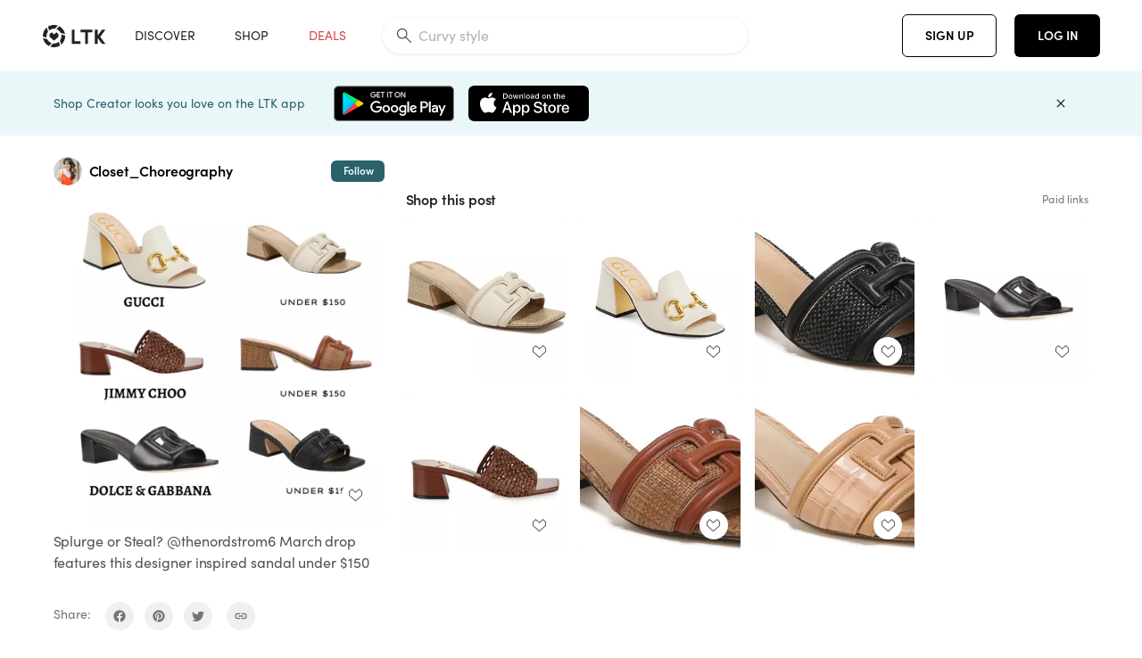

--- FILE ---
content_type: text/html; charset=utf-8
request_url: https://www.shopltk.com/explore/Closet_Choreography/posts/0403c583-bc3c-11ed-8c32-0242ac110003
body_size: 116131
content:
<!doctype html>
<html data-n-head-ssr lang="en" data-n-head="%7B%22lang%22:%7B%22ssr%22:%22en%22%7D%7D">
  <head >
    <meta data-n-head="ssr" data-hid="charset" charset="utf-8"><meta data-n-head="ssr" name="viewport" content="width=device-width, initial-scale=1"><meta data-n-head="ssr" name="referrer" content="always"><meta data-n-head="ssr" name="color-scheme" content="light"><meta data-n-head="ssr" name="application-name" content="LTK"><meta data-n-head="ssr" name="msapplication-TileColor" content="#FFFFFF"><meta data-n-head="ssr" name="msapplication-TileImage" content="/favicon-144.png?v=4"><meta data-n-head="ssr" data-hid="mobile-web-app-capable" name="mobile-web-app-capable" content="yes"><meta data-n-head="ssr" data-hid="apple-mobile-web-app-capable" name="apple-mobile-web-app-capable" content="yes"><meta data-n-head="ssr" data-hid="apple-mobile-web-app-status-bar-style" name="apple-mobile-web-app-status-bar-style" content="default"><meta data-n-head="ssr" data-hid="apple-mobile-web-app-title" name="apple-mobile-web-app-title" content="LTK"><meta data-n-head="ssr" data-hid="theme-color" name="theme-color" content="#FFFFFF"><meta data-n-head="ssr" data-hid="og:type" name="og:type" property="og:type" content="website"><meta data-n-head="ssr" data-hid="og:site_name" name="og:site_name" property="og:site_name" content="LTK"><meta data-n-head="ssr" data-hid="twitter:site" name="twitter:site" property="twitter:site" content="@liketoknow.it"><meta data-n-head="ssr" data-hid="twitter:creator" name="twitter:creator" property="twitter:creator" content="@liketoknow.it"><meta data-n-head="ssr" data-hid="og:title" property="og:title" content="Closet_Choreography on LTK"><meta data-n-head="ssr" data-hid="description" name="description" content="Shop the latest from Closet_Choreography on LTK, the easiest way to shop everything from your favorite creators."><meta data-n-head="ssr" data-hid="og:description" property="og:description" content="Shop the latest from Closet_Choreography on LTK, the easiest way to shop everything from your favorite creators."><meta data-n-head="ssr" data-hid="og:url" property="og:url" content="https://www.shopltk.com/explore/Closet_Choreography/posts/0403c583-bc3c-11ed-8c32-0242ac110003"><meta data-n-head="ssr" data-hid="al:ios:url" property="al:ios:url" content="com.rewardstyle.ltk://explore/Closet_Choreography/posts/0403c583-bc3c-11ed-8c32-0242ac110003"><meta data-n-head="ssr" data-hid="al:ios:app_name" property="al:ios:app_name" content="LTK"><meta data-n-head="ssr" data-hid="al:ios:app_store_id" property="al:ios:app_store_id" content="1154027990"><meta data-n-head="ssr" data-hid="al:android:url" property="al:android:url" content="com.rewardstyle.liketoknowit://explore/Closet_Choreography/posts/0403c583-bc3c-11ed-8c32-0242ac110003"><meta data-n-head="ssr" data-hid="al:android:app_name" property="al:android:app_name" content="LTK"><meta data-n-head="ssr" data-hid="al:android:package" property="al:android:package" content="com.rewardstyle.liketoknowit"><meta data-n-head="ssr" data-hid="branch:deeplink:$deeplink_path" property="branch:deeplink:$deeplink_path" content="/explore/Closet_Choreography/posts/0403c583-bc3c-11ed-8c32-0242ac110003"><meta data-n-head="ssr" data-hid="branch:deeplink:app_url" property="branch:deeplink:app_url" content="explore/Closet_Choreography/posts/0403c583-bc3c-11ed-8c32-0242ac110003"><meta data-n-head="ssr" data-hid="branch:deeplink:title" property="branch:deeplink:title" content="Get my full shop experience"><meta data-n-head="ssr" data-hid="branch:deeplink:subtitle" property="branch:deeplink:subtitle" content="Download the LTK app now to shop all of my favorite finds in one place."><meta data-n-head="ssr" data-hid="branch:deeplink:button" property="branch:deeplink:button" content="Get the free LTK app"><meta data-n-head="ssr" data-hid="branch:deeplink:getButton" property="branch:deeplink:getButton" content="GET"><meta data-n-head="ssr" data-hid="branch:deeplink:openButton" property="branch:deeplink:openButton" content="OPEN"><meta data-n-head="ssr" data-hid="branch:deeplink:page" property="branch:deeplink:page" content="post_page"><meta data-n-head="ssr" data-hid="branch:deeplink:continue" property="branch:deeplink:continue" content="Continue on web"><meta data-n-head="ssr" data-hid="branch:deeplink:title_treatment" property="branch:deeplink:title_treatment" content="Get my full LTK experience"><meta data-n-head="ssr" data-hid="branch:deeplink:subtitle_treatment" property="branch:deeplink:subtitle_treatment" content="Download the LTK app to shop my favorites and get notified when I post fresh content."><meta data-n-head="ssr" data-hid="branch:deeplink:button_treatment" property="branch:deeplink:button_treatment" content="Get the LTK app"><meta data-n-head="ssr" data-hid="branch:deeplink:avatarUrl" property="branch:deeplink:avatarUrl" content="https://avatar-cdn.liketoknow.it/faed16d3-4afc-11eb-8e0b-4f8ab3341276.4b5ff5c5-77f0-4712-b64a-150172e1fe6c"><meta data-n-head="ssr" data-hid="og:image" property="og:image" content="https://product-images-cdn.liketoknow.it/8uHcFXAdJyoohb4S0hFY4Qij2tzDctQNkArfXnU6We0Ep5iTC8kh.sD.Ez7gkS84N9UKxjImX5VLHL9fSjuACbxp54ojw4XRK9VM8.vD9x2nHJmY9fctwMM7u89lIC5TetzIgPLUkwwZBxJuDiPAjd2CNpaiA2DPgeFpZOGbn8msc1Q9Fay7TIaZTHA-"><meta data-n-head="ssr" data-hid="og:image:secure_url" property="og:image:secure_url" content="https://product-images-cdn.liketoknow.it/8uHcFXAdJyoohb4S0hFY4Qij2tzDctQNkArfXnU6We0Ep5iTC8kh.sD.Ez7gkS84N9UKxjImX5VLHL9fSjuACbxp54ojw4XRK9VM8.vD9x2nHJmY9fctwMM7u89lIC5TetzIgPLUkwwZBxJuDiPAjd2CNpaiA2DPgeFpZOGbn8msc1Q9Fay7TIaZTHA-"><meta data-n-head="ssr" data-hid="og:image:width" property="og:image:width" content="2048"><meta data-n-head="ssr" data-hid="og:image:height" property="og:image:height" content="2048"><meta data-n-head="ssr" data-hid="twitter:card" name="twitter:card" content="summary_large_image"><title>Closet_Choreography on LTK</title><link data-n-head="ssr" rel="icon" type="image/png" href="/favicon.png?v=4" sizes="32x32"><link data-n-head="ssr" rel="icon" type="image/png" href="/favicon-128.png?v=4" sizes="128x128"><link data-n-head="ssr" rel="icon" type="image/png" href="/favicon-192.png?v=4" sizes="192x192"><link data-n-head="ssr" rel="shortcut icon" type="image/png" href="/favicon-196.png?v=4" sizes="196x196"><link data-n-head="ssr" rel="apple-touch-icon" href="/favicon-152.png?v=4" sizes="152x152"><link data-n-head="ssr" rel="apple-touch-icon" href="/favicon-180.png?v=4" sizes="180x180"><link data-n-head="ssr" data-hid="apple-touch-startup-image-iphonexsmax" rel="apple-touch-startup-image" href="/static/icons/splash_iphonexsmax_1242x2688.6b17fa.png" media="(device-width: 414px) and (device-height: 896px) and (-webkit-device-pixel-ratio: 3)"><link data-n-head="ssr" data-hid="apple-touch-startup-image-iphonexr" rel="apple-touch-startup-image" href="/static/icons/splash_iphonexr_828x1792.6b17fa.png" media="(device-width: 414px) and (device-height: 896px) and (-webkit-device-pixel-ratio: 2)"><link data-n-head="ssr" data-hid="apple-touch-startup-image-iphonex" rel="apple-touch-startup-image" href="/static/icons/splash_iphonex_1125x2436.6b17fa.png" media="(device-width: 375px) and (device-height: 812px) and (-webkit-device-pixel-ratio: 3)"><link data-n-head="ssr" data-hid="apple-touch-startup-image-iphoneplus" rel="apple-touch-startup-image" href="/static/icons/splash_iphoneplus_1242x2208.6b17fa.png" media="(device-width: 414px) and (device-height: 736px) and (-webkit-device-pixel-ratio: 3)"><link data-n-head="ssr" data-hid="apple-touch-startup-image-iphone6" rel="apple-touch-startup-image" href="/static/icons/splash_iphone6_750x1334.6b17fa.png" media="(device-width: 375px) and (device-height: 667px) and (-webkit-device-pixel-ratio: 2)"><link data-n-head="ssr" data-hid="apple-touch-startup-image-iphone5" rel="apple-touch-startup-image" href="/static/icons/splash_iphone5_640x1136.6b17fa.png" media="(device-width: 320px) and (device-height: 568px) and (-webkit-device-pixel-ratio: 2)"><link data-n-head="ssr" data-hid="shortcut-icon" rel="shortcut icon" href="/static/icons/icon_64x64.6b17fa.png"><link data-n-head="ssr" data-hid="apple-touch-icon" rel="apple-touch-icon" href="/static/icons/icon_512x512.6b17fa.png" sizes="512x512"><link data-n-head="ssr" media="(device-width: 320px) and (device-height: 568px) and (-webkit-device-pixel-ratio: 2)" rel="apple-touch-startup-image" data-hid="apple-touch-startup-image-iphonese"><link data-n-head="ssr" media="(device-width: 768px) and (device-height: 1024px) and (-webkit-device-pixel-ratio: 2)" rel="apple-touch-startup-image" data-hid="apple-touch-startup-image-ipad"><link data-n-head="ssr" media="(device-width: 834px) and (device-height: 1112px) and (-webkit-device-pixel-ratio: 2)" rel="apple-touch-startup-image" data-hid="apple-touch-startup-image-ipadpro1"><link data-n-head="ssr" media="(device-width: 834px) and (device-height: 1194px) and (-webkit-device-pixel-ratio: 2)" rel="apple-touch-startup-image" data-hid="apple-touch-startup-image-ipadpro2"><link data-n-head="ssr" media="(device-width: 1024px) and (device-height: 1366px) and (-webkit-device-pixel-ratio: 2)" rel="apple-touch-startup-image" data-hid="apple-touch-startup-image-ipadpro3"><link data-n-head="ssr" rel="manifest" href="/static/manifest.2afe73c5.json" data-hid="manifest"><link data-n-head="ssr" rel="canonical" href="https://www.shopltk.com/explore/Closet_Choreography/posts/0403c583-bc3c-11ed-8c32-0242ac110003"><link data-n-head="ssr" vmid="preload" rel="preload" as="image" imagesrcset="https://product-images-cdn.liketoknow.it/8uHcFXAdJyoohb4S0hFY4Qij2tzDctQNkArfXnU6We0Ep5iTC8kh.sD.Ez7gkS84N9UKxjImX5VLHL9fSjuACbxp54ojw4XRK9VM8.vD9x2nHJmY9fctwMM7u89lIC5TetzIgPLUkwwZBxJuDiPAjd2CNpaiA2DPgeFpZOGbn8msc1Q9Fay7TIaZTHA-?v=0&amp;auto=format&amp;fm=webp&amp;w=450&amp;q=80&amp;dpr=1 1x, https://product-images-cdn.liketoknow.it/8uHcFXAdJyoohb4S0hFY4Qij2tzDctQNkArfXnU6We0Ep5iTC8kh.sD.Ez7gkS84N9UKxjImX5VLHL9fSjuACbxp54ojw4XRK9VM8.vD9x2nHJmY9fctwMM7u89lIC5TetzIgPLUkwwZBxJuDiPAjd2CNpaiA2DPgeFpZOGbn8msc1Q9Fay7TIaZTHA-?v=0&amp;auto=format&amp;fm=webp&amp;w=450&amp;q=80&amp;dpr=2 2x, https://product-images-cdn.liketoknow.it/8uHcFXAdJyoohb4S0hFY4Qij2tzDctQNkArfXnU6We0Ep5iTC8kh.sD.Ez7gkS84N9UKxjImX5VLHL9fSjuACbxp54ojw4XRK9VM8.vD9x2nHJmY9fctwMM7u89lIC5TetzIgPLUkwwZBxJuDiPAjd2CNpaiA2DPgeFpZOGbn8msc1Q9Fay7TIaZTHA-?v=0&amp;auto=format&amp;fm=webp&amp;w=450&amp;q=80&amp;dpr=3 3x"><style data-n-head="vuetify" type="text/css" id="vuetify-theme-stylesheet" nonce="undefined">:root {
  --v-anchor-base: #0469E0;
  --v-primary-base: #000000;
  --v-secondary-base: #5f797d;
  --v-accent-base: #b4d6db;
  --v-error-base: #fe636d;
  --v-info-base: #2196f3;
  --v-success-base: #51ca98;
  --v-warning-base: #ffb300;
  --v-ltk-black-base: #000000;
  --v-ltk-white-base: #ffffff;
  --v-grey-80-base: #222222;
  --v-grey-70-base: #525252;
  --v-grey-50-base: #757575;
  --v-disabled-grey-base: #9e9e9e;
  --v-grey-30-base: #cccccc;
  --v-grey-20-base: #ebebeb;
  --v-grey-10-base: #f0f0f0;
  --v-grey-5-base: #fafafa;
  --v-success-50-base: #1b8659;
  --v-success-40-base: #51ca98;
  --v-success-20-base: #91e3c1;
  --v-success-10-base: #def3ea;
  --v-success-90-base: #0f4b32;
  --v-warning-40-base: #ffb300;
  --v-warning-20-base: #fed983;
  --v-warning-10-base: #feeecd;
  --v-warning-90-base: #664800;
  --v-error-50-base: #ce4646;
  --v-error-40-base: #fe636d;
  --v-error-20-base: #ef9086;
  --v-error-10-base: #fde9e8;
  --v-error-90-base: #5d1710;
  --v-link-light-base: #0469e0;
  --v-link-dark-base: #43b9d3;
  --v-secondary-70-base: #2d3c3f;
  --v-secondary-60-base: #2a616a;
  --v-secondary-50-base: #5f797d;
  --v-secondary-30-base: #b4d6db;
  --v-secondary-20-base: #d7f0f0;
  --v-secondary-10-base: #eaf7f8;
  --v-creator-secondary-70-base: #13183d;
  --v-creator-secondary-60-base: #3c576d;
  --v-creator-secondary-50-base: #5d7a79;
  --v-creator-secondary-30-base: #90a9aa;
  --v-creator-secondary-20-base: #b0c6c3;
  --v-creator-secondary-10-base: #d3e1de;
  --v-brand-secondary-70-base: #2c432d;
  --v-brand-secondary-60-base: #527a70;
  --v-brand-secondary-50-base: #577f68;
  --v-brand-secondary-30-base: #96c0a7;
  --v-brand-secondary-20-base: #b6d5bf;
  --v-brand-secondary-10-base: #d9eadc;
  --v-warm-grey-40-base: #cdc5ba;
  --v-warm-grey-30-base: #e6e2dc;
  --v-warm-grey-20-base: #ebe8e3;
  --v-warm-grey-10-base: #f5f4f3;
  --v-warm-grey-5-base: #faf9f8;
  --v-dusty-rose-40-base: #a4999a;
  --v-dusty-rose-30-base: #dbd6d7;
  --v-dusty-rose-20-base: #e5ddde;
  --v-dusty-rose-10-base: #edebeb;
  --v-dusty-rose-5-base: #f8f6f7;
  --v-creamy-tan-40-base: #ebd7c0;
  --v-creamy-tan-30-base: #f0e2d0;
  --v-creamy-tan-20-base: #f7efe6;
  --v-creamy-tan-10-base: #fbf7f2;
  --v-creamy-tan-5-base: #fdfcfa;
}

.v-application a { color: var(--v-anchor-base); }
.v-application .primary {
  background-color: var(--v-primary-base) !important;
  border-color: var(--v-primary-base) !important;
}
.v-application .primary--text {
  color: var(--v-primary-base) !important;
  caret-color: var(--v-primary-base) !important;
}
.v-application .secondary {
  background-color: var(--v-secondary-base) !important;
  border-color: var(--v-secondary-base) !important;
}
.v-application .secondary--text {
  color: var(--v-secondary-base) !important;
  caret-color: var(--v-secondary-base) !important;
}
.v-application .accent {
  background-color: var(--v-accent-base) !important;
  border-color: var(--v-accent-base) !important;
}
.v-application .accent--text {
  color: var(--v-accent-base) !important;
  caret-color: var(--v-accent-base) !important;
}
.v-application .error {
  background-color: var(--v-error-base) !important;
  border-color: var(--v-error-base) !important;
}
.v-application .error--text {
  color: var(--v-error-base) !important;
  caret-color: var(--v-error-base) !important;
}
.v-application .info {
  background-color: var(--v-info-base) !important;
  border-color: var(--v-info-base) !important;
}
.v-application .info--text {
  color: var(--v-info-base) !important;
  caret-color: var(--v-info-base) !important;
}
.v-application .success {
  background-color: var(--v-success-base) !important;
  border-color: var(--v-success-base) !important;
}
.v-application .success--text {
  color: var(--v-success-base) !important;
  caret-color: var(--v-success-base) !important;
}
.v-application .warning {
  background-color: var(--v-warning-base) !important;
  border-color: var(--v-warning-base) !important;
}
.v-application .warning--text {
  color: var(--v-warning-base) !important;
  caret-color: var(--v-warning-base) !important;
}
.v-application .ltk-black {
  background-color: var(--v-ltk-black-base) !important;
  border-color: var(--v-ltk-black-base) !important;
}
.v-application .ltk-black--text {
  color: var(--v-ltk-black-base) !important;
  caret-color: var(--v-ltk-black-base) !important;
}
.v-application .ltk-white {
  background-color: var(--v-ltk-white-base) !important;
  border-color: var(--v-ltk-white-base) !important;
}
.v-application .ltk-white--text {
  color: var(--v-ltk-white-base) !important;
  caret-color: var(--v-ltk-white-base) !important;
}
.v-application .grey-80 {
  background-color: var(--v-grey-80-base) !important;
  border-color: var(--v-grey-80-base) !important;
}
.v-application .grey-80--text {
  color: var(--v-grey-80-base) !important;
  caret-color: var(--v-grey-80-base) !important;
}
.v-application .grey-70 {
  background-color: var(--v-grey-70-base) !important;
  border-color: var(--v-grey-70-base) !important;
}
.v-application .grey-70--text {
  color: var(--v-grey-70-base) !important;
  caret-color: var(--v-grey-70-base) !important;
}
.v-application .grey-50 {
  background-color: var(--v-grey-50-base) !important;
  border-color: var(--v-grey-50-base) !important;
}
.v-application .grey-50--text {
  color: var(--v-grey-50-base) !important;
  caret-color: var(--v-grey-50-base) !important;
}
.v-application .disabled-grey {
  background-color: var(--v-disabled-grey-base) !important;
  border-color: var(--v-disabled-grey-base) !important;
}
.v-application .disabled-grey--text {
  color: var(--v-disabled-grey-base) !important;
  caret-color: var(--v-disabled-grey-base) !important;
}
.v-application .grey-30 {
  background-color: var(--v-grey-30-base) !important;
  border-color: var(--v-grey-30-base) !important;
}
.v-application .grey-30--text {
  color: var(--v-grey-30-base) !important;
  caret-color: var(--v-grey-30-base) !important;
}
.v-application .grey-20 {
  background-color: var(--v-grey-20-base) !important;
  border-color: var(--v-grey-20-base) !important;
}
.v-application .grey-20--text {
  color: var(--v-grey-20-base) !important;
  caret-color: var(--v-grey-20-base) !important;
}
.v-application .grey-10 {
  background-color: var(--v-grey-10-base) !important;
  border-color: var(--v-grey-10-base) !important;
}
.v-application .grey-10--text {
  color: var(--v-grey-10-base) !important;
  caret-color: var(--v-grey-10-base) !important;
}
.v-application .grey-5 {
  background-color: var(--v-grey-5-base) !important;
  border-color: var(--v-grey-5-base) !important;
}
.v-application .grey-5--text {
  color: var(--v-grey-5-base) !important;
  caret-color: var(--v-grey-5-base) !important;
}
.v-application .success-50 {
  background-color: var(--v-success-50-base) !important;
  border-color: var(--v-success-50-base) !important;
}
.v-application .success-50--text {
  color: var(--v-success-50-base) !important;
  caret-color: var(--v-success-50-base) !important;
}
.v-application .success-40 {
  background-color: var(--v-success-40-base) !important;
  border-color: var(--v-success-40-base) !important;
}
.v-application .success-40--text {
  color: var(--v-success-40-base) !important;
  caret-color: var(--v-success-40-base) !important;
}
.v-application .success-20 {
  background-color: var(--v-success-20-base) !important;
  border-color: var(--v-success-20-base) !important;
}
.v-application .success-20--text {
  color: var(--v-success-20-base) !important;
  caret-color: var(--v-success-20-base) !important;
}
.v-application .success-10 {
  background-color: var(--v-success-10-base) !important;
  border-color: var(--v-success-10-base) !important;
}
.v-application .success-10--text {
  color: var(--v-success-10-base) !important;
  caret-color: var(--v-success-10-base) !important;
}
.v-application .success-90 {
  background-color: var(--v-success-90-base) !important;
  border-color: var(--v-success-90-base) !important;
}
.v-application .success-90--text {
  color: var(--v-success-90-base) !important;
  caret-color: var(--v-success-90-base) !important;
}
.v-application .warning-40 {
  background-color: var(--v-warning-40-base) !important;
  border-color: var(--v-warning-40-base) !important;
}
.v-application .warning-40--text {
  color: var(--v-warning-40-base) !important;
  caret-color: var(--v-warning-40-base) !important;
}
.v-application .warning-20 {
  background-color: var(--v-warning-20-base) !important;
  border-color: var(--v-warning-20-base) !important;
}
.v-application .warning-20--text {
  color: var(--v-warning-20-base) !important;
  caret-color: var(--v-warning-20-base) !important;
}
.v-application .warning-10 {
  background-color: var(--v-warning-10-base) !important;
  border-color: var(--v-warning-10-base) !important;
}
.v-application .warning-10--text {
  color: var(--v-warning-10-base) !important;
  caret-color: var(--v-warning-10-base) !important;
}
.v-application .warning-90 {
  background-color: var(--v-warning-90-base) !important;
  border-color: var(--v-warning-90-base) !important;
}
.v-application .warning-90--text {
  color: var(--v-warning-90-base) !important;
  caret-color: var(--v-warning-90-base) !important;
}
.v-application .error-50 {
  background-color: var(--v-error-50-base) !important;
  border-color: var(--v-error-50-base) !important;
}
.v-application .error-50--text {
  color: var(--v-error-50-base) !important;
  caret-color: var(--v-error-50-base) !important;
}
.v-application .error-40 {
  background-color: var(--v-error-40-base) !important;
  border-color: var(--v-error-40-base) !important;
}
.v-application .error-40--text {
  color: var(--v-error-40-base) !important;
  caret-color: var(--v-error-40-base) !important;
}
.v-application .error-20 {
  background-color: var(--v-error-20-base) !important;
  border-color: var(--v-error-20-base) !important;
}
.v-application .error-20--text {
  color: var(--v-error-20-base) !important;
  caret-color: var(--v-error-20-base) !important;
}
.v-application .error-10 {
  background-color: var(--v-error-10-base) !important;
  border-color: var(--v-error-10-base) !important;
}
.v-application .error-10--text {
  color: var(--v-error-10-base) !important;
  caret-color: var(--v-error-10-base) !important;
}
.v-application .error-90 {
  background-color: var(--v-error-90-base) !important;
  border-color: var(--v-error-90-base) !important;
}
.v-application .error-90--text {
  color: var(--v-error-90-base) !important;
  caret-color: var(--v-error-90-base) !important;
}
.v-application .link-light {
  background-color: var(--v-link-light-base) !important;
  border-color: var(--v-link-light-base) !important;
}
.v-application .link-light--text {
  color: var(--v-link-light-base) !important;
  caret-color: var(--v-link-light-base) !important;
}
.v-application .link-dark {
  background-color: var(--v-link-dark-base) !important;
  border-color: var(--v-link-dark-base) !important;
}
.v-application .link-dark--text {
  color: var(--v-link-dark-base) !important;
  caret-color: var(--v-link-dark-base) !important;
}
.v-application .secondary-70 {
  background-color: var(--v-secondary-70-base) !important;
  border-color: var(--v-secondary-70-base) !important;
}
.v-application .secondary-70--text {
  color: var(--v-secondary-70-base) !important;
  caret-color: var(--v-secondary-70-base) !important;
}
.v-application .secondary-60 {
  background-color: var(--v-secondary-60-base) !important;
  border-color: var(--v-secondary-60-base) !important;
}
.v-application .secondary-60--text {
  color: var(--v-secondary-60-base) !important;
  caret-color: var(--v-secondary-60-base) !important;
}
.v-application .secondary-50 {
  background-color: var(--v-secondary-50-base) !important;
  border-color: var(--v-secondary-50-base) !important;
}
.v-application .secondary-50--text {
  color: var(--v-secondary-50-base) !important;
  caret-color: var(--v-secondary-50-base) !important;
}
.v-application .secondary-30 {
  background-color: var(--v-secondary-30-base) !important;
  border-color: var(--v-secondary-30-base) !important;
}
.v-application .secondary-30--text {
  color: var(--v-secondary-30-base) !important;
  caret-color: var(--v-secondary-30-base) !important;
}
.v-application .secondary-20 {
  background-color: var(--v-secondary-20-base) !important;
  border-color: var(--v-secondary-20-base) !important;
}
.v-application .secondary-20--text {
  color: var(--v-secondary-20-base) !important;
  caret-color: var(--v-secondary-20-base) !important;
}
.v-application .secondary-10 {
  background-color: var(--v-secondary-10-base) !important;
  border-color: var(--v-secondary-10-base) !important;
}
.v-application .secondary-10--text {
  color: var(--v-secondary-10-base) !important;
  caret-color: var(--v-secondary-10-base) !important;
}
.v-application .creator-secondary-70 {
  background-color: var(--v-creator-secondary-70-base) !important;
  border-color: var(--v-creator-secondary-70-base) !important;
}
.v-application .creator-secondary-70--text {
  color: var(--v-creator-secondary-70-base) !important;
  caret-color: var(--v-creator-secondary-70-base) !important;
}
.v-application .creator-secondary-60 {
  background-color: var(--v-creator-secondary-60-base) !important;
  border-color: var(--v-creator-secondary-60-base) !important;
}
.v-application .creator-secondary-60--text {
  color: var(--v-creator-secondary-60-base) !important;
  caret-color: var(--v-creator-secondary-60-base) !important;
}
.v-application .creator-secondary-50 {
  background-color: var(--v-creator-secondary-50-base) !important;
  border-color: var(--v-creator-secondary-50-base) !important;
}
.v-application .creator-secondary-50--text {
  color: var(--v-creator-secondary-50-base) !important;
  caret-color: var(--v-creator-secondary-50-base) !important;
}
.v-application .creator-secondary-30 {
  background-color: var(--v-creator-secondary-30-base) !important;
  border-color: var(--v-creator-secondary-30-base) !important;
}
.v-application .creator-secondary-30--text {
  color: var(--v-creator-secondary-30-base) !important;
  caret-color: var(--v-creator-secondary-30-base) !important;
}
.v-application .creator-secondary-20 {
  background-color: var(--v-creator-secondary-20-base) !important;
  border-color: var(--v-creator-secondary-20-base) !important;
}
.v-application .creator-secondary-20--text {
  color: var(--v-creator-secondary-20-base) !important;
  caret-color: var(--v-creator-secondary-20-base) !important;
}
.v-application .creator-secondary-10 {
  background-color: var(--v-creator-secondary-10-base) !important;
  border-color: var(--v-creator-secondary-10-base) !important;
}
.v-application .creator-secondary-10--text {
  color: var(--v-creator-secondary-10-base) !important;
  caret-color: var(--v-creator-secondary-10-base) !important;
}
.v-application .brand-secondary-70 {
  background-color: var(--v-brand-secondary-70-base) !important;
  border-color: var(--v-brand-secondary-70-base) !important;
}
.v-application .brand-secondary-70--text {
  color: var(--v-brand-secondary-70-base) !important;
  caret-color: var(--v-brand-secondary-70-base) !important;
}
.v-application .brand-secondary-60 {
  background-color: var(--v-brand-secondary-60-base) !important;
  border-color: var(--v-brand-secondary-60-base) !important;
}
.v-application .brand-secondary-60--text {
  color: var(--v-brand-secondary-60-base) !important;
  caret-color: var(--v-brand-secondary-60-base) !important;
}
.v-application .brand-secondary-50 {
  background-color: var(--v-brand-secondary-50-base) !important;
  border-color: var(--v-brand-secondary-50-base) !important;
}
.v-application .brand-secondary-50--text {
  color: var(--v-brand-secondary-50-base) !important;
  caret-color: var(--v-brand-secondary-50-base) !important;
}
.v-application .brand-secondary-30 {
  background-color: var(--v-brand-secondary-30-base) !important;
  border-color: var(--v-brand-secondary-30-base) !important;
}
.v-application .brand-secondary-30--text {
  color: var(--v-brand-secondary-30-base) !important;
  caret-color: var(--v-brand-secondary-30-base) !important;
}
.v-application .brand-secondary-20 {
  background-color: var(--v-brand-secondary-20-base) !important;
  border-color: var(--v-brand-secondary-20-base) !important;
}
.v-application .brand-secondary-20--text {
  color: var(--v-brand-secondary-20-base) !important;
  caret-color: var(--v-brand-secondary-20-base) !important;
}
.v-application .brand-secondary-10 {
  background-color: var(--v-brand-secondary-10-base) !important;
  border-color: var(--v-brand-secondary-10-base) !important;
}
.v-application .brand-secondary-10--text {
  color: var(--v-brand-secondary-10-base) !important;
  caret-color: var(--v-brand-secondary-10-base) !important;
}
.v-application .warm-grey-40 {
  background-color: var(--v-warm-grey-40-base) !important;
  border-color: var(--v-warm-grey-40-base) !important;
}
.v-application .warm-grey-40--text {
  color: var(--v-warm-grey-40-base) !important;
  caret-color: var(--v-warm-grey-40-base) !important;
}
.v-application .warm-grey-30 {
  background-color: var(--v-warm-grey-30-base) !important;
  border-color: var(--v-warm-grey-30-base) !important;
}
.v-application .warm-grey-30--text {
  color: var(--v-warm-grey-30-base) !important;
  caret-color: var(--v-warm-grey-30-base) !important;
}
.v-application .warm-grey-20 {
  background-color: var(--v-warm-grey-20-base) !important;
  border-color: var(--v-warm-grey-20-base) !important;
}
.v-application .warm-grey-20--text {
  color: var(--v-warm-grey-20-base) !important;
  caret-color: var(--v-warm-grey-20-base) !important;
}
.v-application .warm-grey-10 {
  background-color: var(--v-warm-grey-10-base) !important;
  border-color: var(--v-warm-grey-10-base) !important;
}
.v-application .warm-grey-10--text {
  color: var(--v-warm-grey-10-base) !important;
  caret-color: var(--v-warm-grey-10-base) !important;
}
.v-application .warm-grey-5 {
  background-color: var(--v-warm-grey-5-base) !important;
  border-color: var(--v-warm-grey-5-base) !important;
}
.v-application .warm-grey-5--text {
  color: var(--v-warm-grey-5-base) !important;
  caret-color: var(--v-warm-grey-5-base) !important;
}
.v-application .dusty-rose-40 {
  background-color: var(--v-dusty-rose-40-base) !important;
  border-color: var(--v-dusty-rose-40-base) !important;
}
.v-application .dusty-rose-40--text {
  color: var(--v-dusty-rose-40-base) !important;
  caret-color: var(--v-dusty-rose-40-base) !important;
}
.v-application .dusty-rose-30 {
  background-color: var(--v-dusty-rose-30-base) !important;
  border-color: var(--v-dusty-rose-30-base) !important;
}
.v-application .dusty-rose-30--text {
  color: var(--v-dusty-rose-30-base) !important;
  caret-color: var(--v-dusty-rose-30-base) !important;
}
.v-application .dusty-rose-20 {
  background-color: var(--v-dusty-rose-20-base) !important;
  border-color: var(--v-dusty-rose-20-base) !important;
}
.v-application .dusty-rose-20--text {
  color: var(--v-dusty-rose-20-base) !important;
  caret-color: var(--v-dusty-rose-20-base) !important;
}
.v-application .dusty-rose-10 {
  background-color: var(--v-dusty-rose-10-base) !important;
  border-color: var(--v-dusty-rose-10-base) !important;
}
.v-application .dusty-rose-10--text {
  color: var(--v-dusty-rose-10-base) !important;
  caret-color: var(--v-dusty-rose-10-base) !important;
}
.v-application .dusty-rose-5 {
  background-color: var(--v-dusty-rose-5-base) !important;
  border-color: var(--v-dusty-rose-5-base) !important;
}
.v-application .dusty-rose-5--text {
  color: var(--v-dusty-rose-5-base) !important;
  caret-color: var(--v-dusty-rose-5-base) !important;
}
.v-application .creamy-tan-40 {
  background-color: var(--v-creamy-tan-40-base) !important;
  border-color: var(--v-creamy-tan-40-base) !important;
}
.v-application .creamy-tan-40--text {
  color: var(--v-creamy-tan-40-base) !important;
  caret-color: var(--v-creamy-tan-40-base) !important;
}
.v-application .creamy-tan-30 {
  background-color: var(--v-creamy-tan-30-base) !important;
  border-color: var(--v-creamy-tan-30-base) !important;
}
.v-application .creamy-tan-30--text {
  color: var(--v-creamy-tan-30-base) !important;
  caret-color: var(--v-creamy-tan-30-base) !important;
}
.v-application .creamy-tan-20 {
  background-color: var(--v-creamy-tan-20-base) !important;
  border-color: var(--v-creamy-tan-20-base) !important;
}
.v-application .creamy-tan-20--text {
  color: var(--v-creamy-tan-20-base) !important;
  caret-color: var(--v-creamy-tan-20-base) !important;
}
.v-application .creamy-tan-10 {
  background-color: var(--v-creamy-tan-10-base) !important;
  border-color: var(--v-creamy-tan-10-base) !important;
}
.v-application .creamy-tan-10--text {
  color: var(--v-creamy-tan-10-base) !important;
  caret-color: var(--v-creamy-tan-10-base) !important;
}
.v-application .creamy-tan-5 {
  background-color: var(--v-creamy-tan-5-base) !important;
  border-color: var(--v-creamy-tan-5-base) !important;
}
.v-application .creamy-tan-5--text {
  color: var(--v-creamy-tan-5-base) !important;
  caret-color: var(--v-creamy-tan-5-base) !important;
}</style><script data-n-head="ssr" data-hid="gtm-script">window['dataLayer']=[];if(!window._gtm_init){window._gtm_init=1;(function(w,n,d,m,e,p){w[d]=(w[d]==1||n[d]=='yes'||n[d]==1||n[m]==1||(w[e]&&w[e][p]&&w[e][p]()))?1:0})(window,navigator,'doNotTrack','msDoNotTrack','external','msTrackingProtectionEnabled');(function(w,d,s,l,x,y){w[x]={};w._gtm_inject=function(i){if(w.doNotTrack||w[x][i])return;w[x][i]=1;w[l]=w[l]||[];w[l].push({'gtm.start':new Date().getTime(),event:'gtm.js'});var f=d.getElementsByTagName(s)[0],j=d.createElement(s);j.async=true;j.src='https://www.googletagmanager.com/gtm.js?id='+i;f.parentNode.insertBefore(j,f);}})(window,document,'script','dataLayer','_gtm_ids','_gtm_inject')};["GTM-TFZXHKL&"].forEach(function(i){window._gtm_inject(i)})</script><script data-n-head="ssr" type="application/ld+json">{"@context":"http://schema.org/","@type":"BlogPosting","sharedContent":{"@type":"CreativeWork","thumbnailUrl":"https://product-images-cdn.liketoknow.it/8uHcFXAdJyoohb4S0hFY4Qij2tzDctQNkArfXnU6We0Ep5iTC8kh.sD.Ez7gkS84N9UKxjImX5VLHL9fSjuACbxp54ojw4XRK9VM8.vD9x2nHJmY9fctwMM7u89lIC5TetzIgPLUkwwZBxJuDiPAjd2CNpaiA2DPgeFpZOGbn8msc1Q9Fay7TIaZTHA-","text":"Splurge or Steal? \n@thenordstrom6 March drop features this designer inspired sandal under $150"},"articleBody":"Splurge or Steal? \n@thenordstrom6 March drop features this designer inspired sandal under $150","creator":{"@type":"Organization","description":"40+ stylist and fashion blogger closetchoreography.com | Capsule wardrobes with updated closet essentials &amp;amp; high-low styling. 5’4”. size 25/0. XS 32a","logo":"https://avatar-cdn.liketoknow.it/faed16d3-4afc-11eb-8e0b-4f8ab3341276.4b5ff5c5-77f0-4712-b64a-150172e1fe6c","name":"Closet_Choreography | LTK","url":"https://www.shopltk.com/explore/Closet_Choreography"},"datePublished":"2023-03-06T16:29:12+00:00","headline":"Sam Edelman Waylon Slide Sandal Curated on LTK","image":"https://product-images-cdn.liketoknow.it/8uHcFXAdJyoohb4S0hFY4Qij2tzDctQNkArfXnU6We0Ep5iTC8kh.sD.Ez7gkS84N9UKxjImX5VLHL9fSjuACbxp54ojw4XRK9VM8.vD9x2nHJmY9fctwMM7u89lIC5TetzIgPLUkwwZBxJuDiPAjd2CNpaiA2DPgeFpZOGbn8msc1Q9Fay7TIaZTHA-","url":"https://www.shopltk.com/explore/Closet_Choreography/posts/0403c583-bc3c-11ed-8c32-0242ac110003"}</script><link rel="preload" href="/static/d1129f3.js" as="script"><link rel="preload" href="/static/05b16ae.js" as="script"><link rel="preload" href="/static/css/715a7ad.css" as="style"><link rel="preload" href="/static/ccaaa7b.js" as="script"><link rel="preload" href="/static/css/f4b25c1.css" as="style"><link rel="preload" href="/static/e6d4f9d.js" as="script"><link rel="preload" href="/static/css/9e8ccf9.css" as="style"><link rel="preload" href="/static/1b79e72.js" as="script"><link rel="preload" href="/static/css/799f007.css" as="style"><link rel="preload" href="/static/aef158c.js" as="script"><link rel="preload" href="/static/css/046a22e.css" as="style"><link rel="preload" href="/static/c6eaf89.js" as="script"><link rel="preload" href="/static/css/ee5d34a.css" as="style"><link rel="preload" href="/static/11223e3.js" as="script"><link rel="preload" href="/static/css/beb8def.css" as="style"><link rel="preload" href="/static/1c4a6f0.js" as="script"><link rel="stylesheet" href="/static/css/715a7ad.css"><link rel="stylesheet" href="/static/css/f4b25c1.css"><link rel="stylesheet" href="/static/css/9e8ccf9.css"><link rel="stylesheet" href="/static/css/799f007.css"><link rel="stylesheet" href="/static/css/046a22e.css"><link rel="stylesheet" href="/static/css/ee5d34a.css"><link rel="stylesheet" href="/static/css/beb8def.css">
  </head>
  <body >
    <noscript data-n-head="ssr" data-hid="gtm-noscript" data-pbody="true"><iframe src="https://www.googletagmanager.com/ns.html?id=GTM-TFZXHKL&&" height="0" width="0" style="display:none;visibility:hidden" title="gtm"></iframe></noscript><div data-server-rendered="true" id="__nuxt"><!----><div id="__layout"><div data-app="true" data-fetch-key="DefaultLayout:0" id="app" class="v-application v-application--is-ltr theme--light"><div class="v-application--wrap"><header class="ltk-header site-header v-sheet theme--light elevation-0 v-toolbar v-app-bar v-app-bar--fixed" style="height:80px;margin-top:0px;transform:translateY(0px);left:0px;right:0px;" data-v-1082540e data-v-9dfe58f0><div class="v-toolbar__content" style="height:80px;"><div class="container flex-nowrap pa-0 branch-journeys-top white fill-height" data-v-1082540e><div class="v-toolbar__items" data-v-1082540e><a href="/" class="ltk-logo d-flex align-self-center pr-md-3 pr-xl-5 pl-3 pl-md-0" data-v-290a3398 data-v-1082540e><svg height="25px" width="70px" viewBox="0 0 70 25" fill="none" xmlns="http://www.w3.org/2000/svg" xmlns:xlink="http://www.w3.org/1999/xlink" data-v-290a3398><title data-v-290a3398>LTK</title> <path fill-rule="evenodd" clip-rule="evenodd" d="M18.0692 18.9455C18.0568 18.8992 18.0217 18.8624 17.9759 18.8478C17.9302 18.8332 17.8801 18.8429 17.8431 18.8734C16.1555 20.2595 13.9917 20.9333 11.8132 20.751C11.7715 20.7471 11.7303 20.7621 11.7011 20.792L8.40645 24.0878C8.37213 24.1221 8.35794 24.1716 8.3689 24.2188C8.37986 24.266 8.41442 24.3042 8.46036 24.3199C9.77623 24.7694 11.1574 24.9991 12.5483 25C14.8553 25.0001 17.1172 24.3634 19.0837 23.1603C19.136 23.1275 19.1608 23.0646 19.1449 23.0051L18.0692 18.9455ZM4.90108 15.8862L0.40818 14.6886C0.361852 14.6762 0.312366 14.6882 0.276985 14.7206C0.241604 14.7529 0.225234 14.801 0.233586 14.8481C0.846198 18.4078 3.43142 21.9022 6.66602 23.544C6.68503 23.5536 6.70597 23.5588 6.72728 23.5593C6.76564 23.5599 6.80261 23.5449 6.82958 23.5177L9.81178 20.5354C9.8461 20.5011 9.86029 20.4516 9.84933 20.4044C9.83837 20.3572 9.80381 20.3189 9.75787 20.3032C7.69643 19.5969 5.87085 17.9343 4.99358 15.965C4.97652 15.926 4.94241 15.8969 4.90108 15.8862ZM24.9488 11.7277L20.8621 10.7238C20.8151 10.7123 20.7655 10.7256 20.7307 10.7591C20.6959 10.7926 20.6808 10.8415 20.6906 10.8888C21.1451 13.1006 20.6152 15.5141 19.2742 17.3471C19.249 17.3812 19.2406 17.4248 19.2515 17.4657L20.4388 21.9462C20.451 21.9928 20.4864 22.03 20.5325 22.0446C20.5464 22.0489 20.5608 22.0513 20.5754 22.0513C20.6083 22.0511 20.6402 22.0394 20.6654 22.0183C23.5931 19.5694 25.2753 15.6754 25.0554 11.856C25.0523 11.7944 25.0089 11.7422 24.9488 11.7277ZM12.5526 10.5747L9.97964 8.26938C9.92634 8.22097 9.84486 8.22097 9.79156 8.26938L7.62414 10.213C7.59422 10.2395 7.57724 10.2776 7.57758 10.3175V13.155C7.57748 13.1948 7.59441 13.2329 7.62414 13.2595L12.4564 17.5921C12.4821 17.6153 12.5155 17.6283 12.5502 17.6283C12.5866 17.6293 12.6222 17.6164 12.6494 17.5921L17.4817 13.2595C17.5112 13.2327 17.528 13.1948 17.5282 13.155V10.3175C17.5284 10.2776 17.5114 10.2396 17.4817 10.213L15.3143 8.26938C15.2607 8.22117 15.1792 8.22117 15.1256 8.26938L12.5526 10.5747ZM4.56108 3.1033C4.54834 3.05708 4.51276 3.02059 4.46679 3.00659C4.42083 2.99259 4.37087 3.00303 4.33441 3.03426C1.47964 5.46118 -0.138883 9.15351 0.00936958 12.9106C0.0118837 12.9722 0.0543641 13.025 0.114126 13.0407L4.18494 14.1253C4.19672 14.1284 4.20887 14.1301 4.22108 14.1302V14.1332C4.26299 14.133 4.30266 14.1143 4.32938 14.0821C4.35611 14.0499 4.36715 14.0075 4.35953 13.9664C3.95337 11.8016 4.48634 9.44496 5.78692 7.66142C5.81268 7.62621 5.8206 7.58107 5.80836 7.53922L4.56108 3.1033ZM24.8091 9.92765C24.1408 6.44918 21.6695 3.14057 18.5139 1.49574C18.4592 1.46696 18.392 1.47738 18.3485 1.5214L15.3933 4.4964C15.3591 4.53017 15.345 4.57921 15.3559 4.62594C15.3663 4.67281 15.4001 4.7111 15.4454 4.72736C17.4021 5.43552 19.1584 7.03514 20.0277 8.90177C20.0457 8.94055 20.0804 8.96909 20.122 8.97937L24.637 10.0877C24.648 10.0907 24.6593 10.0921 24.6707 10.092V10.0945C24.7127 10.0945 24.7525 10.0758 24.7793 10.0435C24.806 10.0113 24.817 9.96879 24.8091 9.92765ZM16.8219 0.808682C16.811 0.7617 16.7768 0.723523 16.7312 0.707541C13.1542 -0.550524 9.10605 -0.113043 5.9027 1.87762C5.84943 1.91046 5.82443 1.97454 5.84144 2.03465L6.97477 6.0673C6.98776 6.11323 7.02332 6.14939 7.06912 6.16323C7.0826 6.16739 7.09665 6.16945 7.11077 6.16936C7.1443 6.16985 7.1769 6.15836 7.20266 6.13696C8.93588 4.69651 11.1793 4.01603 13.4231 4.25017C13.4656 4.25461 13.5077 4.23954 13.5377 4.20923L16.7845 0.939113C16.8186 0.904897 16.8327 0.855665 16.8219 0.808682ZM42.2547 7.92899C42.2547 8.09033 42.4251 8.30501 42.5561 8.30501H47.378V21.0319C47.378 21.1958 47.5052 21.3571 47.6362 21.3571H50.307C50.438 21.3571 50.5691 21.1926 50.5691 21.0319V8.30501H55.3078C55.4369 8.30501 55.6092 8.09033 55.6092 7.92899V5.61951C55.6092 5.45882 55.4388 5.24414 55.3078 5.24414H42.5561C42.427 5.24414 42.2547 5.45882 42.2547 5.61951V7.92899ZM61.4816 11.5779H61.7063L66.2275 5.45228C66.3277 5.29037 66.5103 5.19713 66.7012 5.21027H69.8031C69.8555 5.20477 69.9076 5.22253 69.9455 5.2588C69.9835 5.29507 70.0033 5.34613 69.9997 5.39828C69.9997 5.50562 69.9781 5.55897 69.8923 5.66631L64.2952 13.3058L69.8903 20.8672C69.9768 20.9746 69.9984 21.0286 69.9984 21.1359C70.002 21.1881 69.9821 21.2391 69.9442 21.2754C69.9063 21.3117 69.8542 21.3294 69.8018 21.3239H66.6999C66.5089 21.3371 66.3264 21.2438 66.2262 21.0819L61.705 14.9602H61.4835V20.9811C61.4835 21.1424 61.3525 21.3571 61.2214 21.3571H58.5507C58.4196 21.3571 58.2925 21.1958 58.2925 21.0318V5.56417C58.2925 5.40284 58.4236 5.24215 58.5507 5.24215H61.2214C61.3525 5.24215 61.4835 5.40284 61.4835 5.56417L61.4816 11.5779ZM41.9512 18.293H35.5777L35.5797 5.56415C35.5797 5.40281 35.4486 5.24213 35.3176 5.24213H32.6468C32.5191 5.24213 32.388 5.40281 32.388 5.56415V21.0286C32.388 21.1925 32.5158 21.3538 32.6468 21.3538H41.9512C42.0803 21.3538 42.2527 21.1391 42.2527 20.9778V18.669C42.2527 18.5076 42.0823 18.293 41.9512 18.293Z" fill="#222222" data-v-290a3398></path></svg></a></div> <!----> <!----> <!----><!----><!----><!----><!----><!----><!----><!----><!----><!----><!----></div></div></header> <main class="v-main" style="padding-top:80px;padding-right:0px;padding-bottom:0!important;padding-left:0px;--vuetify-app-bar-height:0px;--branch-journey-banner-height:0px;"><div class="v-main__wrap"><!----> <div class="container ltk-post-page fill-height align-start pt-0 pt-md-6" data-v-6d0acf37 data-v-6d0acf37><div class="row align-start" data-v-6d0acf37 data-v-6d0acf37><div class="col col-12 align-self-start" data-v-6d0acf37 data-v-6d0acf37><div data-v-6d0acf37><div class="row ltk-item justify-center" data-v-06a65688 data-v-06a65688 data-v-6d0acf37><div class="col-sm-6 col-md-4 col-12" data-v-06a65688 data-v-06a65688><div class="row ltk-profile-header flex-nowrap no-gutters align-center" data-v-86fc8f82 data-v-86fc8f82 data-v-06a65688><div class="col col-auto" data-v-86fc8f82 data-v-86fc8f82><a href="/explore/Closet_Choreography" class="ltk-black--text nuxt-link-active" data-v-86fc8f82><div class="position-relative" data-v-86fc8f82><div alt="Closet_Choreography on LTK" class="v-avatar mr-2" style="height:32px;min-width:32px;width:32px;" data-v-86fc8f82><img src="https://avatar-cdn.liketoknow.it/faed16d3-4afc-11eb-8e0b-4f8ab3341276.4b5ff5c5-77f0-4712-b64a-150172e1fe6c?v=0&amp;auto=format&amp;fm=webp&amp;w=100&amp;h=100&amp;fit=crop&amp;q=80&amp;dpr=1" loading="lazy" width="32" height="32" alt="Closet_Choreography on LTK" class="c-image" data-v-d05415aa></div> <!----><!----><!----></div></a></div> <div class="col-sm-7 col-8" data-v-86fc8f82 data-v-86fc8f82><a href="/explore/Closet_Choreography" class="ltk-black--text d-block mr-2 nuxt-link-active" data-v-86fc8f82><div class="text-truncate text-subtitle-subtitle1-sofiapro"><!---->Closet_Choreography
    </div></a> <!----></div> <!----></div> <div class="row my-2 no-gutters" data-v-06a65688 data-v-06a65688><div class="ltk-hero-img-container col col-12" data-v-06a65688 data-v-06a65688><div class="client-only-placeholder" data-v-06a65688 data-v-06a65688><div payload="[object Object]" data-v-5cfe282b data-v-06a65688><div><a href="/explore/Closet_Choreography/posts/0403c583-bc3c-11ed-8c32-0242ac110003" aria-current="page" tabindex="0" class="nuxt-link-exact-active nuxt-link-active v-card v-card--flat v-card--link v-sheet theme--light" style="max-height:100%;max-width:100%;width:450px;" data-v-5cfe282b><div max-height="100%" max-width="100%" srcset="https://product-images-cdn.liketoknow.it/8uHcFXAdJyoohb4S0hFY4Qij2tzDctQNkArfXnU6We0Ep5iTC8kh.sD.Ez7gkS84N9UKxjImX5VLHL9fSjuACbxp54ojw4XRK9VM8.vD9x2nHJmY9fctwMM7u89lIC5TetzIgPLUkwwZBxJuDiPAjd2CNpaiA2DPgeFpZOGbn8msc1Q9Fay7TIaZTHA-?v=0&amp;auto=format&amp;fm=webp&amp;w=450&amp;q=80&amp;dpr=1 1x, https://product-images-cdn.liketoknow.it/8uHcFXAdJyoohb4S0hFY4Qij2tzDctQNkArfXnU6We0Ep5iTC8kh.sD.Ez7gkS84N9UKxjImX5VLHL9fSjuACbxp54ojw4XRK9VM8.vD9x2nHJmY9fctwMM7u89lIC5TetzIgPLUkwwZBxJuDiPAjd2CNpaiA2DPgeFpZOGbn8msc1Q9Fay7TIaZTHA-?v=0&amp;auto=format&amp;fm=webp&amp;w=450&amp;q=80&amp;dpr=2 2x, https://product-images-cdn.liketoknow.it/8uHcFXAdJyoohb4S0hFY4Qij2tzDctQNkArfXnU6We0Ep5iTC8kh.sD.Ez7gkS84N9UKxjImX5VLHL9fSjuACbxp54ojw4XRK9VM8.vD9x2nHJmY9fctwMM7u89lIC5TetzIgPLUkwwZBxJuDiPAjd2CNpaiA2DPgeFpZOGbn8msc1Q9Fay7TIaZTHA-?v=0&amp;auto=format&amp;fm=webp&amp;w=450&amp;q=80&amp;dpr=3 3x" alt="Splurge or Steal? 
@thenordstrom6 March drop features this designer inspired sandal under $150" class="ltk-hero-image d-block fill-height ltk-img grey-10 rounded" style="padding-bottom:100%;" data-v-5cfe282b><img src="https://product-images-cdn.liketoknow.it/8uHcFXAdJyoohb4S0hFY4Qij2tzDctQNkArfXnU6We0Ep5iTC8kh.sD.Ez7gkS84N9UKxjImX5VLHL9fSjuACbxp54ojw4XRK9VM8.vD9x2nHJmY9fctwMM7u89lIC5TetzIgPLUkwwZBxJuDiPAjd2CNpaiA2DPgeFpZOGbn8msc1Q9Fay7TIaZTHA-?v=0&amp;auto=format&amp;fm=webp&amp;w=450&amp;q=80&amp;dpr=1" loading="lazy" width="450" height="450" rounded="true" max-height="100%" max-width="100%" srcset="https://product-images-cdn.liketoknow.it/8uHcFXAdJyoohb4S0hFY4Qij2tzDctQNkArfXnU6We0Ep5iTC8kh.sD.Ez7gkS84N9UKxjImX5VLHL9fSjuACbxp54ojw4XRK9VM8.vD9x2nHJmY9fctwMM7u89lIC5TetzIgPLUkwwZBxJuDiPAjd2CNpaiA2DPgeFpZOGbn8msc1Q9Fay7TIaZTHA-?v=0&amp;auto=format&amp;fm=webp&amp;w=450&amp;q=80&amp;dpr=1 1x, https://product-images-cdn.liketoknow.it/8uHcFXAdJyoohb4S0hFY4Qij2tzDctQNkArfXnU6We0Ep5iTC8kh.sD.Ez7gkS84N9UKxjImX5VLHL9fSjuACbxp54ojw4XRK9VM8.vD9x2nHJmY9fctwMM7u89lIC5TetzIgPLUkwwZBxJuDiPAjd2CNpaiA2DPgeFpZOGbn8msc1Q9Fay7TIaZTHA-?v=0&amp;auto=format&amp;fm=webp&amp;w=450&amp;q=80&amp;dpr=2 2x, https://product-images-cdn.liketoknow.it/8uHcFXAdJyoohb4S0hFY4Qij2tzDctQNkArfXnU6We0Ep5iTC8kh.sD.Ez7gkS84N9UKxjImX5VLHL9fSjuACbxp54ojw4XRK9VM8.vD9x2nHJmY9fctwMM7u89lIC5TetzIgPLUkwwZBxJuDiPAjd2CNpaiA2DPgeFpZOGbn8msc1Q9Fay7TIaZTHA-?v=0&amp;auto=format&amp;fm=webp&amp;w=450&amp;q=80&amp;dpr=3 3x" alt="Splurge or Steal? 
@thenordstrom6 March drop features this designer inspired sandal under $150" class="c-image" data-v-d05415aa></div> <!----></a></div></div></div> <div class="ltk-hero-overlay" data-v-06a65688><!----> <button type="button" aria-label="add post to favorites" opacity="86" id="coachmarkTarget" absolute="" class="v-btn--like ltk-favorite-icon v-btn v-btn--absolute v-btn--fab v-btn--has-bg v-btn--round theme--light elevation-0 v-size--default ltk-whitn" data-v-00a44d36 data-v-06a65688><span class="v-btn__content"><i aria-hidden="true" class="v-icon notranslate capsule capsule-consumer-heart-logo-outline-16 theme--light"></i></span></button></div> <!----></div></div> <div class="row no-gutters" data-v-06a65688 data-v-06a65688><div class="col col-12" data-v-06a65688 data-v-06a65688><div class="text-body-body1-sofiapro" data-v-2ab19316 data-v-06a65688><p class="ltk-caption text-body-body1-sofiapro grey-70--text mb-2" data-v-2ab19316>
    Splurge or Steal? 
@thenordstrom6 March drop features this designer inspired sandal under $150
  </p> </div></div> <!----> <div class="col col-12" data-v-06a65688 data-v-06a65688><div class="pt-6" data-v-06a65688><span class="mr-3 grey-50--text">Share:</span> <a href="https://www.facebook.com/dialog/feed?app_id=258637720963039&amp;link=https%3A%2F%2Fliketk.it%2F43vDu&amp;picture=https%3A%2F%2Fproduct-images-cdn.liketoknow.it%2F8uHcFXAdJyoohb4S0hFY4Qij2tzDctQNkArfXnU6We0Ep5iTC8kh.sD.Ez7gkS84N9UKxjImX5VLHL9fSjuACbxp54ojw4XRK9VM8.vD9x2nHJmY9fctwMM7u89lIC5TetzIgPLUkwwZBxJuDiPAjd2CNpaiA2DPgeFpZOGbn8msc1Q9Fay7TIaZTHA-%3Fv%3D0%26auto%3Dformat%26fm%3Dwebp%26w%3D405%26fit%3Dcrop%26q%3D80&amp;description=Splurge+or+Steal%3F+%0A%40thenordstrom6+March+drop+features+this+designer+inspired+sandal+under+%24150" target="_blank" aria-label="share on facebook" rel="noopener" class="v-btn v-btn--fab v-btn--has-bg v-btn--round theme--light elevation-0 v-size--default grey-10 text-decoration-none mr-3"><span class="v-btn__content"><span aria-hidden="true" class="v-icon notranslate theme--light grey-50--text"><svg xmlns="http://www.w3.org/2000/svg" viewBox="0 0 24 24" role="img" aria-hidden="true" class="v-icon__svg"><path d="M12 2.04C6.5 2.04 2 6.53 2 12.06C2 17.06 5.66 21.21 10.44 21.96V14.96H7.9V12.06H10.44V9.85C10.44 7.34 11.93 5.96 14.22 5.96C15.31 5.96 16.45 6.15 16.45 6.15V8.62H15.19C13.95 8.62 13.56 9.39 13.56 10.18V12.06H16.34L15.89 14.96H13.56V21.96A10 10 0 0 0 22 12.06C22 6.53 17.5 2.04 12 2.04Z"></path></svg></span></span></a><a href="https://www.pinterest.com/pin/create/button/?media=https%3A%2F%2Fproduct-images-cdn.liketoknow.it%2F8uHcFXAdJyoohb4S0hFY4Qij2tzDctQNkArfXnU6We0Ep5iTC8kh.sD.Ez7gkS84N9UKxjImX5VLHL9fSjuACbxp54ojw4XRK9VM8.vD9x2nHJmY9fctwMM7u89lIC5TetzIgPLUkwwZBxJuDiPAjd2CNpaiA2DPgeFpZOGbn8msc1Q9Fay7TIaZTHA-%3Fv%3D0%26auto%3Dformat%26fm%3Dwebp%26w%3D405%26fit%3Dcrop%26q%3D80&amp;url=https%3A%2F%2Fliketk.it%2F43vDu&amp;description=Splurge+or+Steal%3F+%0A%40thenordstrom6+March+drop+features+this+designer+inspired+sandal+under+%24150" target="_blank" aria-label="share on pinterest" rel="noopener" class="v-btn v-btn--fab v-btn--has-bg v-btn--round theme--light elevation-0 v-size--default grey-10 text-decoration-none mr-3"><span class="v-btn__content"><span aria-hidden="true" class="v-icon notranslate theme--light grey-50--text"><svg xmlns="http://www.w3.org/2000/svg" viewBox="0 0 24 24" role="img" aria-hidden="true" class="v-icon__svg"><path d="M9.04,21.54C10,21.83 10.97,22 12,22A10,10 0 0,0 22,12A10,10 0 0,0 12,2A10,10 0 0,0 2,12C2,16.25 4.67,19.9 8.44,21.34C8.35,20.56 8.26,19.27 8.44,18.38L9.59,13.44C9.59,13.44 9.3,12.86 9.3,11.94C9.3,10.56 10.16,9.53 11.14,9.53C12,9.53 12.4,10.16 12.4,10.97C12.4,11.83 11.83,13.06 11.54,14.24C11.37,15.22 12.06,16.08 13.06,16.08C14.84,16.08 16.22,14.18 16.22,11.5C16.22,9.1 14.5,7.46 12.03,7.46C9.21,7.46 7.55,9.56 7.55,11.77C7.55,12.63 7.83,13.5 8.29,14.07C8.38,14.13 8.38,14.21 8.35,14.36L8.06,15.45C8.06,15.62 7.95,15.68 7.78,15.56C6.5,15 5.76,13.18 5.76,11.71C5.76,8.55 8,5.68 12.32,5.68C15.76,5.68 18.44,8.15 18.44,11.43C18.44,14.87 16.31,17.63 13.26,17.63C12.29,17.63 11.34,17.11 11,16.5L10.33,18.87C10.1,19.73 9.47,20.88 9.04,21.57V21.54Z"></path></svg></span></span></a><a href="https://twitter.com/intent/tweet?hashtags=liketkit&amp;text=%40liketoknowit&amp;url=https%3A%2F%2Fliketk.it%2F43vDu" target="_blank" aria-label="share on twitter" rel="noopener" class="v-btn v-btn--fab v-btn--has-bg v-btn--round theme--light elevation-0 v-size--default grey-10 text-decoration-none mr-3"><span class="v-btn__content"><span aria-hidden="true" class="v-icon notranslate theme--light grey-50--text"><svg xmlns="http://www.w3.org/2000/svg" viewBox="0 0 24 24" role="img" aria-hidden="true" class="v-icon__svg"><path d="M22.46,6C21.69,6.35 20.86,6.58 20,6.69C20.88,6.16 21.56,5.32 21.88,4.31C21.05,4.81 20.13,5.16 19.16,5.36C18.37,4.5 17.26,4 16,4C13.65,4 11.73,5.92 11.73,8.29C11.73,8.63 11.77,8.96 11.84,9.27C8.28,9.09 5.11,7.38 3,4.79C2.63,5.42 2.42,6.16 2.42,6.94C2.42,8.43 3.17,9.75 4.33,10.5C3.62,10.5 2.96,10.3 2.38,10C2.38,10 2.38,10 2.38,10.03C2.38,12.11 3.86,13.85 5.82,14.24C5.46,14.34 5.08,14.39 4.69,14.39C4.42,14.39 4.15,14.36 3.89,14.31C4.43,16 6,17.26 7.89,17.29C6.43,18.45 4.58,19.13 2.56,19.13C2.22,19.13 1.88,19.11 1.54,19.07C3.44,20.29 5.7,21 8.12,21C16,21 20.33,14.46 20.33,8.79C20.33,8.6 20.33,8.42 20.32,8.23C21.16,7.63 21.88,6.87 22.46,6Z"></path></svg></span></span></a> <span class="v-tooltip v-tooltip--top" data-v-3a521528><!----><a href="https://liketk.it/43vDu" aria-label="copy link to clipboard" rel="noopener" aria-haspopup="true" aria-expanded="false" class="v-btn v-btn--fab v-btn--has-bg v-btn--round theme--light elevation-0 v-size--default grey-10 text-decoration-none" data-v-3a521528><span class="v-btn__content"><!----> <span aria-hidden="true" class="v-icon notranslate theme--light grey-50--text" data-v-3a521528><svg xmlns="http://www.w3.org/2000/svg" viewBox="0 0 24 24" role="img" aria-hidden="true" class="v-icon__svg"><path d="M3.9,12C3.9,10.29 5.29,8.9 7,8.9H11V7H7A5,5 0 0,0 2,12A5,5 0 0,0 7,17H11V15.1H7C5.29,15.1 3.9,13.71 3.9,12M8,13H16V11H8V13M17,7H13V8.9H17C18.71,8.9 20.1,10.29 20.1,12C20.1,13.71 18.71,15.1 17,15.1H13V17H17A5,5 0 0,0 22,12A5,5 0 0,0 17,7Z"></path></svg></span></span></a></span></div></div></div></div> <div class="col-sm-6 col-md-8 col-12" data-v-06a65688 data-v-06a65688><div class="pa-0 col col-12" data-v-77600166 data-v-77600166 data-v-06a65688><div class="row mt-sm-9 mb-2 no-gutters align-stretch" data-v-77600166 data-v-77600166><div data-v-77600166><h2 class="text-subtitle-subtitle1-sofiapro" data-v-77600166>
        Shop this post
      </h2></div> <div class="ml-auto d-flex align-center" data-v-77600166><div class="grey-50--text col-12 pa-0 text-right text-caption2-sofiapro text-sm-caption1-sofiapro" data-v-77600166>
        Paid links
      </div></div></div> <div class="row ma-n1 ma-sm-n2 no-gutters align-center" data-v-77600166 data-v-77600166><div class="col-md-3 col-6" data-v-77600166 data-v-77600166><div payload="[object Object]" class="pa-1 pa-sm-2" data-v-61904665 data-v-77600166><div><div data-v-61904665><div class="position-relative" data-v-61904665><div class="v-skeleton-loader v-skeleton-loader--boilerplate theme--light" data-v-61904665><a href="https://rstyle.me/+0a_EJ5Ko7D_O7CIJDMlEvQ?li=0403c583-bc3c-11ed-8c32-0242ac110003&amp;lpm=EXACT&amp;pt=timeline&amp;__cid=1144&amp;l=en&amp;p=&amp;rr=explore-displayName-posts-id&amp;r=explore-displayName-posts-id&amp;hpd=false" target="_blank" rel="nofollow noopener" title="link to Sam Edelman Waylon Slide Sandal | Nordstrom from Nordstrom" class="d-block" data-v-61904665><div alt="Sam Edelman Waylon Slide Sandal | Nordstrom | Nordstrom" title="Sam Edelman Waylon Slide Sandal | Nordstrom | Nordstrom" class="ltk-img grey-10 rounded" style="padding-bottom:100%;" data-v-61904665><img src="https://product-images-cdn.liketoknow.it/iOLSqtByrP8mKexbrZf1BZi_gw0BY4fH8LhaMQtNt5_An4Op7tgicKzLTd9e6o5MPdAlgr96yqi.CKoelgONrr4k4tJw4BuVM6LQVQO1ZBpMxCTwzV1YuL2fKthbdFjxb.Z5_zAW_sHK4heFEf2.ZFcnRpScXEz.NoikniNucDhsZ_xQWitNtWPlJbhAgdZbw5qYL_PuTvqKj.o0xwKdd4HV.gUoaPLE_je.VWUoQzhErgd1tz78?v=2&amp;auto=format&amp;fm=webp&amp;w=256&amp;h=256&amp;fit=crop&amp;q=80" loading="lazy" rounded="true" alt="Sam Edelman Waylon Slide Sandal | Nordstrom | Nordstrom" title="Sam Edelman Waylon Slide Sandal | Nordstrom | Nordstrom" class="c-image" data-v-d05415aa></div></a></div> <!----> <!----> <button type="button" aria-label="add post to favorites" opacity="86" absolute="" class="v-btn--like favorite-button v-btn v-btn--absolute v-btn--fab v-btn--has-bg v-btn--round theme--light elevation-0 v-size--default ltk-whitn" style="--like-button-offset:14px;--like-button-size:32px;" data-v-6bbe7336 data-v-61904665><span class="v-btn__content"><i aria-hidden="true" class="v-icon notranslate capsule capsule-consumer-heart-logo-outline-16 theme--light"></i></span></button></div> <!----> <!----></div></div></div></div><div class="col-md-3 col-6" data-v-77600166 data-v-77600166><div payload="[object Object]" class="pa-1 pa-sm-2" data-v-61904665 data-v-77600166><div><div data-v-61904665><div class="position-relative" data-v-61904665><div class="v-skeleton-loader v-skeleton-loader--boilerplate theme--light" data-v-61904665><a href="https://rstyle.me/+WLdmipBdJk-EfCPwOHxY8Q?li=0403c583-bc3c-11ed-8c32-0242ac110003&amp;lpm=EXACT&amp;pt=timeline&amp;__cid=1144&amp;l=en&amp;p=&amp;rr=explore-displayName-posts-id&amp;r=explore-displayName-posts-id&amp;hpd=false" target="_blank" rel="nofollow noopener" title="link to Slide Sandal With Horsebit from Saks Fifth Avenue" class="d-block" data-v-61904665><div alt="Slide Sandal With Horsebit | Saks Fifth Avenue" title="Slide Sandal With Horsebit | Saks Fifth Avenue" class="ltk-img grey-10 rounded" style="padding-bottom:100%;" data-v-61904665><img src="https://product-images-cdn.liketoknow.it/PTlcgUGtbGPPzetl1j7wuW3RokVaQW6uyh0ANka8MznHqZSFoAN8x0cIcB2yXkHjMtFIL2L9M6XQuJWekhsi9lAweNlrHe2HgQwdl4MXHgGqzQLG1JF.zWJ1iyxV2HvBs0hpZrptDk.pBjOf6oJv.sz..ahf4GOVhkcA09LmXIgw1ZUPsFNzEBVPD3Sf4tArZpYb9OY-?v=2&amp;auto=format&amp;fm=webp&amp;w=256&amp;h=256&amp;fit=crop&amp;q=80" loading="lazy" rounded="true" alt="Slide Sandal With Horsebit | Saks Fifth Avenue" title="Slide Sandal With Horsebit | Saks Fifth Avenue" class="c-image" data-v-d05415aa></div></a></div> <!----> <!----> <button type="button" aria-label="add post to favorites" opacity="86" absolute="" class="v-btn--like favorite-button v-btn v-btn--absolute v-btn--fab v-btn--has-bg v-btn--round theme--light elevation-0 v-size--default ltk-whitn" style="--like-button-offset:14px;--like-button-size:32px;" data-v-6bbe7336 data-v-61904665><span class="v-btn__content"><i aria-hidden="true" class="v-icon notranslate capsule capsule-consumer-heart-logo-outline-16 theme--light"></i></span></button></div> <!----> <!----></div></div></div></div><div class="col-md-3 col-6" data-v-77600166 data-v-77600166><div payload="[object Object]" class="pa-1 pa-sm-2" data-v-61904665 data-v-77600166><div><div data-v-61904665><div class="position-relative" data-v-61904665><div class="v-skeleton-loader v-skeleton-loader--boilerplate theme--light" data-v-61904665><a href="https://rstyle.me/+mc3kZRT8Dpp-gGqnsAQuxw?li=0403c583-bc3c-11ed-8c32-0242ac110003&amp;lpm=EXACT&amp;pt=timeline&amp;__cid=1144&amp;l=en&amp;p=&amp;rr=explore-displayName-posts-id&amp;r=explore-displayName-posts-id&amp;hpd=false" target="_blank" rel="nofollow noopener" title="link to Sam Edelman Waylon Slide Sandal | Nordstrom from Nordstrom" class="d-block" data-v-61904665><div alt="Sam Edelman Waylon Slide Sandal | Nordstrom | Nordstrom" title="Sam Edelman Waylon Slide Sandal | Nordstrom | Nordstrom" class="ltk-img grey-10 rounded" style="padding-bottom:100%;" data-v-61904665><img src="https://product-images-cdn.liketoknow.it/9ShoWVkTomW_hWsnFB3AEZdzwH_MFcRIqWhVqnifAVNa_IJiZlxeboTvkJ2TOxmc04pXZkDZtGvKg4OTbkM.nPqac9BbJFlumMiEshH7iHpGL5qkXDWiXHbhjRrouPv3bZlmeqoxlD4AZ5XpDrn1BlGPVDDJxHESf9piVK98nZouQ.hR_gyP.FV1wMBFIEQZYd52M2FQjwXV7vO1236Ikw3szCz9r67wbyZdeOIQt_wb6M2_Ed8rY0cExqQ6s4l2EJ4Guk.T_w--?v=2&amp;auto=format&amp;fm=webp&amp;w=256&amp;h=256&amp;fit=crop&amp;q=80" loading="lazy" rounded="true" alt="Sam Edelman Waylon Slide Sandal | Nordstrom | Nordstrom" title="Sam Edelman Waylon Slide Sandal | Nordstrom | Nordstrom" class="c-image" data-v-d05415aa></div></a></div> <!----> <!----> <button type="button" aria-label="add post to favorites" opacity="86" absolute="" class="v-btn--like favorite-button v-btn v-btn--absolute v-btn--fab v-btn--has-bg v-btn--round theme--light elevation-0 v-size--default ltk-whitn" style="--like-button-offset:14px;--like-button-size:32px;" data-v-6bbe7336 data-v-61904665><span class="v-btn__content"><i aria-hidden="true" class="v-icon notranslate capsule capsule-consumer-heart-logo-outline-16 theme--light"></i></span></button></div> <!----> <!----></div></div></div></div><div class="col-md-3 col-6" data-v-77600166 data-v-77600166><div payload="[object Object]" class="pa-1 pa-sm-2" data-v-61904665 data-v-77600166><div><div data-v-61904665><div class="position-relative" data-v-61904665><div class="v-skeleton-loader v-skeleton-loader--boilerplate theme--light" data-v-61904665><a href="https://rstyle.me/+79509vLhvDzloJw4hFy0Xw?li=0403c583-bc3c-11ed-8c32-0242ac110003&amp;lpm=EXACT&amp;pt=timeline&amp;__cid=1144&amp;l=en&amp;p=&amp;rr=explore-displayName-posts-id&amp;r=explore-displayName-posts-id&amp;hpd=false" target="_blank" rel="nofollow noopener" title="link to Interlocking DG 40 Leather Mules from Saks Fifth Avenue" class="d-block" data-v-61904665><div alt="Interlocking DG 40 Leather Mules | Saks Fifth Avenue" title="Interlocking DG 40 Leather Mules | Saks Fifth Avenue" class="ltk-img grey-10 rounded" style="padding-bottom:100%;" data-v-61904665><img src="https://product-images-cdn.liketoknow.it/wn.6FCjV6xsdXoZFuxIZ4qkwMih5rOWYJ_zs7c9SpGipg8yZ6VeamkfiJ7x_Ppxp1ueKGHW.8qJHRlUDfnOvxn8nf6.2.ictV8nFHaDb3nr._dHARi2e4BmAjG7B1B19be_uDtqEdESNnrrSCCaESiHVxC3eN_lIJEswrg2kuBSJCIYj.dIIqUJIIB8ek5F8?v=2&amp;auto=format&amp;fm=webp&amp;w=256&amp;h=256&amp;fit=crop&amp;q=80" loading="lazy" rounded="true" alt="Interlocking DG 40 Leather Mules | Saks Fifth Avenue" title="Interlocking DG 40 Leather Mules | Saks Fifth Avenue" class="c-image" data-v-d05415aa></div></a></div> <!----> <!----> <button type="button" aria-label="add post to favorites" opacity="86" absolute="" class="v-btn--like favorite-button v-btn v-btn--absolute v-btn--fab v-btn--has-bg v-btn--round theme--light elevation-0 v-size--default ltk-whitn" style="--like-button-offset:14px;--like-button-size:32px;" data-v-6bbe7336 data-v-61904665><span class="v-btn__content"><i aria-hidden="true" class="v-icon notranslate capsule capsule-consumer-heart-logo-outline-16 theme--light"></i></span></button></div> <!----> <!----></div></div></div></div><div class="col-md-3 col-6" data-v-77600166 data-v-77600166><div payload="[object Object]" class="pa-1 pa-sm-2" data-v-61904665 data-v-77600166><div><div data-v-61904665><div class="position-relative" data-v-61904665><div class="v-skeleton-loader v-skeleton-loader--boilerplate theme--light" data-v-61904665><a href="https://rstyle.me/+0bOiRKscW8rfveMxtl_WhA?li=0403c583-bc3c-11ed-8c32-0242ac110003&amp;lpm=EXACT&amp;pt=timeline&amp;__cid=1144&amp;l=en&amp;p=&amp;rr=explore-displayName-posts-id&amp;r=explore-displayName-posts-id&amp;hpd=false" target="_blank" rel="nofollow noopener" title="link to Themis Raffia Mules from Saks Fifth Avenue" class="d-block" data-v-61904665><div alt="Themis Raffia Mules | Saks Fifth Avenue" title="Themis Raffia Mules | Saks Fifth Avenue" class="ltk-img grey-10 rounded" style="padding-bottom:100%;" data-v-61904665><img src="https://product-images-cdn.liketoknow.it/W6pU1F8.oBZeMZ1GmCa1HX10j9dN2QsY4rubqKtpqptTNwehaY2h2Ykkeen7IqSVMdE3EDitqQuLP1_1JkJ05cCLPG8XkT0q4uxSFx9HKBdLeEpkAT5X7XygnOvKYoZLhqqD4SRiLET5bIuDcgTMadxIjyBvfcyODFdpedcEoVZ7RVOypwsV4xwHYc8x?v=2&amp;auto=format&amp;fm=webp&amp;w=256&amp;h=256&amp;fit=crop&amp;q=80" loading="lazy" rounded="true" alt="Themis Raffia Mules | Saks Fifth Avenue" title="Themis Raffia Mules | Saks Fifth Avenue" class="c-image" data-v-d05415aa></div></a></div> <!----> <!----> <button type="button" aria-label="add post to favorites" opacity="86" absolute="" class="v-btn--like favorite-button v-btn v-btn--absolute v-btn--fab v-btn--has-bg v-btn--round theme--light elevation-0 v-size--default ltk-whitn" style="--like-button-offset:14px;--like-button-size:32px;" data-v-6bbe7336 data-v-61904665><span class="v-btn__content"><i aria-hidden="true" class="v-icon notranslate capsule capsule-consumer-heart-logo-outline-16 theme--light"></i></span></button></div> <!----> <!----></div></div></div></div><div class="col-md-3 col-6" data-v-77600166 data-v-77600166><div payload="[object Object]" class="pa-1 pa-sm-2" data-v-61904665 data-v-77600166><div><div data-v-61904665><div class="position-relative" data-v-61904665><div class="v-skeleton-loader v-skeleton-loader--boilerplate theme--light" data-v-61904665><a href="https://rstyle.me/+mc3kZRT8Dpp-gGqnsAQuxw?li=0403c583-bc3c-11ed-8c32-0242ac110003&amp;lpm=EXACT&amp;pt=timeline&amp;__cid=1144&amp;l=en&amp;p=&amp;rr=explore-displayName-posts-id&amp;r=explore-displayName-posts-id&amp;hpd=false" target="_blank" rel="nofollow noopener" title="link to Sam Edelman Waylon Slide Sandal | Nordstrom from Nordstrom" class="d-block" data-v-61904665><div alt="Sam Edelman Waylon Slide Sandal | Nordstrom | Nordstrom" title="Sam Edelman Waylon Slide Sandal | Nordstrom | Nordstrom" class="ltk-img grey-10 rounded" style="padding-bottom:100%;" data-v-61904665><img src="https://product-images-cdn.liketoknow.it/1E7UUD87BKCWiNvztfpYJuvlKw4psriVJoALaHbUfIKm.7ubU2eMLAL.kA70Zt6YQ.xnilVm3wMHfrLp1SE0cjN_AeR.Sod_.kETXHWnzGhKezWOO1D2a7sWtHHkK_H8_tUs_rJ6rMez.UbKZpjf1qsBUe2IAtI6z260Hbutm4zB7o_WJxUUvjm2_LGSVFUzRXQG5AHGVRVwkQ6NRPxIElxGDTVqWHTQnYMlnX7zHAxCNv1doCmYktTlrDSG_nsCwi2tMn.8kA--?v=2&amp;auto=format&amp;fm=webp&amp;w=256&amp;h=256&amp;fit=crop&amp;q=80" loading="lazy" rounded="true" alt="Sam Edelman Waylon Slide Sandal | Nordstrom | Nordstrom" title="Sam Edelman Waylon Slide Sandal | Nordstrom | Nordstrom" class="c-image" data-v-d05415aa></div></a></div> <!----> <!----> <button type="button" aria-label="add post to favorites" opacity="86" absolute="" class="v-btn--like favorite-button v-btn v-btn--absolute v-btn--fab v-btn--has-bg v-btn--round theme--light elevation-0 v-size--default ltk-whitn" style="--like-button-offset:14px;--like-button-size:32px;" data-v-6bbe7336 data-v-61904665><span class="v-btn__content"><i aria-hidden="true" class="v-icon notranslate capsule capsule-consumer-heart-logo-outline-16 theme--light"></i></span></button></div> <!----> <!----></div></div></div></div><div class="col-md-3 col-6" data-v-77600166 data-v-77600166><div payload="[object Object]" class="pa-1 pa-sm-2" data-v-61904665 data-v-77600166><div><div data-v-61904665><div class="position-relative" data-v-61904665><div class="v-skeleton-loader v-skeleton-loader--boilerplate theme--light" data-v-61904665><a href="https://rstyle.me/+mc3kZRT8Dpp-gGqnsAQuxw?li=0403c583-bc3c-11ed-8c32-0242ac110003&amp;lpm=EXACT&amp;pt=timeline&amp;__cid=1144&amp;l=en&amp;p=&amp;rr=explore-displayName-posts-id&amp;r=explore-displayName-posts-id&amp;hpd=false" target="_blank" rel="nofollow noopener" title="link to Sam Edelman Waylon Slide Sandal | Nordstrom from Nordstrom" class="d-block" data-v-61904665><div alt="Sam Edelman Waylon Slide Sandal | Nordstrom | Nordstrom" title="Sam Edelman Waylon Slide Sandal | Nordstrom | Nordstrom" class="ltk-img grey-10 rounded" style="padding-bottom:100%;" data-v-61904665><img src="https://product-images-cdn.liketoknow.it/EpSmJjeS0KfhC6HToZJ0q9khlEqIjDilwz3OyzWKPxrgjGKP7flQdShcWUDb5wB5FaS0hMTgufB3H00viboUtNLPb3yFrkB6QlYeaudsRalMBO5ZCu1Pf3u..htEICliNva6H1OYbiDtxWPjCBAuK9AzwJgerfPm8eiGIxVViEamCwjIXfvQPl.wxMUtZdW17yvUCeLCQSO56Pkj93_kWFIAI4FqP5obxjhAF54F6DC7NKXw87WsJawQNzKiSYqZYIoaOfowEQ--?v=2&amp;auto=format&amp;fm=webp&amp;w=256&amp;h=256&amp;fit=crop&amp;q=80" loading="lazy" rounded="true" alt="Sam Edelman Waylon Slide Sandal | Nordstrom | Nordstrom" title="Sam Edelman Waylon Slide Sandal | Nordstrom | Nordstrom" class="c-image" data-v-d05415aa></div></a></div> <!----> <!----> <button type="button" aria-label="add post to favorites" opacity="86" absolute="" class="v-btn--like favorite-button v-btn v-btn--absolute v-btn--fab v-btn--has-bg v-btn--round theme--light elevation-0 v-size--default ltk-whitn" style="--like-button-offset:14px;--like-button-size:32px;" data-v-6bbe7336 data-v-61904665><span class="v-btn__content"><i aria-hidden="true" class="v-icon notranslate capsule capsule-consumer-heart-logo-outline-16 theme--light"></i></span></button></div> <!----> <!----></div></div></div></div></div> <div class="mt-6 d-flex justify-center" data-v-77600166><!----></div></div></div></div></div></div> <div class="mt-sm-9 align-start col col-12" data-v-6d0acf37 data-v-6d0acf37><div class="d-flex align-center justify-space-between mb-2" data-v-6d0acf37><div class="ltk-profile-header-wrapper" data-v-6d0acf37><div class="row ltk-profile-header flex-nowrap no-gutters align-center" data-v-86fc8f82 data-v-86fc8f82 data-v-6d0acf37><div class="col col-auto" data-v-86fc8f82 data-v-86fc8f82><a href="/explore/Closet_Choreography" class="ltk-black--text nuxt-link-active" data-v-86fc8f82><div class="position-relative" data-v-86fc8f82><div alt="Closet_Choreography on LTK" class="v-avatar mr-2" style="height:32px;min-width:32px;width:32px;" data-v-86fc8f82><img src="https://avatar-cdn.liketoknow.it/faed16d3-4afc-11eb-8e0b-4f8ab3341276.4b5ff5c5-77f0-4712-b64a-150172e1fe6c?v=0&amp;auto=format&amp;fm=webp&amp;w=100&amp;h=100&amp;fit=crop&amp;q=80&amp;dpr=1" loading="lazy" width="32" height="32" alt="Closet_Choreography on LTK" class="c-image" data-v-d05415aa></div> <!----><!----><!----></div></a></div> <div class="col-sm-7 col-auto" data-v-86fc8f82 data-v-86fc8f82><div translate-comment="more posts from the current creator" class="d-flex align-center text-no-wrap" data-v-86fc8f82 data-v-6d0acf37>More from <a href="/explore/Closet_Choreography" class="ltk-black--text d-inline-flex ml-1 text-subtitle-subtitle1-sofiapro text-decoration-none shop-link nuxt-link-active" data-v-6d0acf37><div class="text-truncate text-subtitle-subtitle1-sofiapro"><!---->Closet_Choreography
    </div></a></div> <!----></div> <!----></div></div> <a href="/explore/Closet_Choreography" class="ltk-black--text text-no-wrap shop-link-2 ltk-black--text nuxt-link-active" data-v-6d0acf37><div class="client-only-placeholder" data-v-6d0acf37> &gt; </div></a></div> <div data-v-6d0acf37><div class="row ltk-list align-self-start flex-column no-gutters" data-v-6d0acf37><div class="col col-12"><div class="container masonry" style="height:3604.1111111111118px;" data-v-fd7a47b8 data-v-fd7a47b8><div class="client-only-placeholder" data-v-fd7a47b8 data-v-fd7a47b8><div class="masonry__item" style="top:0px;left:0px;max-width:164px;" data-v-fd7a47b8><div class="row row--dense" data-v-c3007426 data-v-c3007426><!----> <div class="ltk-hero-img-container col col-12" data-v-c3007426 data-v-c3007426><div payload="[object Object]" data-v-5cfe282b data-v-c3007426><div><a href="/explore/Closet_Choreography/posts/208bee79-fd50-11f0-b9a4-0242ac110017" tabindex="0" class="v-card v-card--flat v-card--link v-sheet theme--light" style="max-height:100%;max-width:100%;width:225px;" data-v-5cfe282b><div max-height="100%" max-width="100%" srcset="https://product-images-cdn.liketoknow.it/6cTGBrV8KIgLOn0.POG05O9MJf2yflO7.MC_pEiTmi8aTzJCr9T2TRgJIMyUVFcg_fPFlbrx..nS_38ev6o37sm_mKyAk4wVjZIgaoHBAVhMk9LJwtBpLdo3ClZqmJ6Y9PLd5npoSy2ZQAV4P58TOS4faqTEbUT.TZ453v_hndcwNDsU_pvSl5486l4-?v=0&amp;auto=format&amp;fm=webp&amp;w=225&amp;q=80&amp;dpr=1 1x, https://product-images-cdn.liketoknow.it/6cTGBrV8KIgLOn0.POG05O9MJf2yflO7.MC_pEiTmi8aTzJCr9T2TRgJIMyUVFcg_fPFlbrx..nS_38ev6o37sm_mKyAk4wVjZIgaoHBAVhMk9LJwtBpLdo3ClZqmJ6Y9PLd5npoSy2ZQAV4P58TOS4faqTEbUT.TZ453v_hndcwNDsU_pvSl5486l4-?v=0&amp;auto=format&amp;fm=webp&amp;w=225&amp;q=80&amp;dpr=2 2x, https://product-images-cdn.liketoknow.it/6cTGBrV8KIgLOn0.POG05O9MJf2yflO7.MC_pEiTmi8aTzJCr9T2TRgJIMyUVFcg_fPFlbrx..nS_38ev6o37sm_mKyAk4wVjZIgaoHBAVhMk9LJwtBpLdo3ClZqmJ6Y9PLd5npoSy2ZQAV4P58TOS4faqTEbUT.TZ453v_hndcwNDsU_pvSl5486l4-?v=0&amp;auto=format&amp;fm=webp&amp;w=225&amp;q=80&amp;dpr=3 3x" alt="I always try before I tell you to buy! " class="ltk-hero-image d-block fill-height ltk-img grey-10 rounded" style="padding-bottom:177.77777777777777%;" data-v-5cfe282b><img src="https://product-images-cdn.liketoknow.it/6cTGBrV8KIgLOn0.POG05O9MJf2yflO7.MC_pEiTmi8aTzJCr9T2TRgJIMyUVFcg_fPFlbrx..nS_38ev6o37sm_mKyAk4wVjZIgaoHBAVhMk9LJwtBpLdo3ClZqmJ6Y9PLd5npoSy2ZQAV4P58TOS4faqTEbUT.TZ453v_hndcwNDsU_pvSl5486l4-?v=0&amp;auto=format&amp;fm=webp&amp;w=225&amp;q=80&amp;dpr=1" loading="lazy" width="225" height="400" rounded="true" max-height="100%" max-width="100%" srcset="https://product-images-cdn.liketoknow.it/6cTGBrV8KIgLOn0.POG05O9MJf2yflO7.MC_pEiTmi8aTzJCr9T2TRgJIMyUVFcg_fPFlbrx..nS_38ev6o37sm_mKyAk4wVjZIgaoHBAVhMk9LJwtBpLdo3ClZqmJ6Y9PLd5npoSy2ZQAV4P58TOS4faqTEbUT.TZ453v_hndcwNDsU_pvSl5486l4-?v=0&amp;auto=format&amp;fm=webp&amp;w=225&amp;q=80&amp;dpr=1 1x, https://product-images-cdn.liketoknow.it/6cTGBrV8KIgLOn0.POG05O9MJf2yflO7.MC_pEiTmi8aTzJCr9T2TRgJIMyUVFcg_fPFlbrx..nS_38ev6o37sm_mKyAk4wVjZIgaoHBAVhMk9LJwtBpLdo3ClZqmJ6Y9PLd5npoSy2ZQAV4P58TOS4faqTEbUT.TZ453v_hndcwNDsU_pvSl5486l4-?v=0&amp;auto=format&amp;fm=webp&amp;w=225&amp;q=80&amp;dpr=2 2x, https://product-images-cdn.liketoknow.it/6cTGBrV8KIgLOn0.POG05O9MJf2yflO7.MC_pEiTmi8aTzJCr9T2TRgJIMyUVFcg_fPFlbrx..nS_38ev6o37sm_mKyAk4wVjZIgaoHBAVhMk9LJwtBpLdo3ClZqmJ6Y9PLd5npoSy2ZQAV4P58TOS4faqTEbUT.TZ453v_hndcwNDsU_pvSl5486l4-?v=0&amp;auto=format&amp;fm=webp&amp;w=225&amp;q=80&amp;dpr=3 3x" alt="I always try before I tell you to buy! " class="c-image" data-v-d05415aa></div> <!----></a></div></div> <button type="button" aria-label="add post to favorites" opacity="86" id="coachmarkTarget" absolute="" class="v-btn--like ltk-favorite-icon v-btn v-btn--absolute v-btn--fab v-btn--has-bg v-btn--round theme--light elevation-0 v-size--default ltk-whitn" data-v-00a44d36 data-v-c3007426><span class="v-btn__content"><i aria-hidden="true" class="v-icon notranslate capsule capsule-consumer-heart-logo-outline-16 theme--light"></i></span></button> <div id="coachmarkMount" data-v-c3007426></div></div> <!----></div></div><div class="masonry__item" style="top:0px;left:172px;max-width:164px;" data-v-fd7a47b8><div class="row row--dense" data-v-c3007426 data-v-c3007426><!----> <div class="ltk-hero-img-container col col-12" data-v-c3007426 data-v-c3007426><div payload="[object Object]" data-v-5cfe282b data-v-c3007426><div><a href="/explore/Closet_Choreography/posts/c23ff5dd-fd43-11f0-9b70-0242ac11001a" tabindex="0" class="v-card v-card--flat v-card--link v-sheet theme--light" style="max-height:100%;max-width:100%;width:225px;" data-v-5cfe282b><div max-height="100%" max-width="100%" srcset="https://product-images-cdn.liketoknow.it/X5aYwr_nYi_SuWuh61S0G1.cuOq7SLWxyJtFpGJYn_4TAzNPzi3tDjNlXq8XG54.dhWThE3cyRtcokU5pCz1EewVNaKgqxvBhOXHIdJIl8nO69YrMa8DRVOsgdm0i8GIQJEpT.UwT1PPzxGqozro4.jXB098q1dyodUVyxaTAvR0EmjoCbjI1nLLKaM-?v=0&amp;auto=format&amp;fm=webp&amp;w=225&amp;q=80&amp;dpr=1 1x, https://product-images-cdn.liketoknow.it/X5aYwr_nYi_SuWuh61S0G1.cuOq7SLWxyJtFpGJYn_4TAzNPzi3tDjNlXq8XG54.dhWThE3cyRtcokU5pCz1EewVNaKgqxvBhOXHIdJIl8nO69YrMa8DRVOsgdm0i8GIQJEpT.UwT1PPzxGqozro4.jXB098q1dyodUVyxaTAvR0EmjoCbjI1nLLKaM-?v=0&amp;auto=format&amp;fm=webp&amp;w=225&amp;q=80&amp;dpr=2 2x, https://product-images-cdn.liketoknow.it/X5aYwr_nYi_SuWuh61S0G1.cuOq7SLWxyJtFpGJYn_4TAzNPzi3tDjNlXq8XG54.dhWThE3cyRtcokU5pCz1EewVNaKgqxvBhOXHIdJIl8nO69YrMa8DRVOsgdm0i8GIQJEpT.UwT1PPzxGqozro4.jXB098q1dyodUVyxaTAvR0EmjoCbjI1nLLKaM-?v=0&amp;auto=format&amp;fm=webp&amp;w=225&amp;q=80&amp;dpr=3 3x" alt="" role="presentation" class="ltk-hero-image d-block fill-height ltk-img grey-10 rounded" style="padding-bottom:177.77777777777777%;" data-v-5cfe282b><img src="https://product-images-cdn.liketoknow.it/X5aYwr_nYi_SuWuh61S0G1.cuOq7SLWxyJtFpGJYn_4TAzNPzi3tDjNlXq8XG54.dhWThE3cyRtcokU5pCz1EewVNaKgqxvBhOXHIdJIl8nO69YrMa8DRVOsgdm0i8GIQJEpT.UwT1PPzxGqozro4.jXB098q1dyodUVyxaTAvR0EmjoCbjI1nLLKaM-?v=0&amp;auto=format&amp;fm=webp&amp;w=225&amp;q=80&amp;dpr=1" loading="lazy" width="225" height="400" rounded="true" max-height="100%" max-width="100%" srcset="https://product-images-cdn.liketoknow.it/X5aYwr_nYi_SuWuh61S0G1.cuOq7SLWxyJtFpGJYn_4TAzNPzi3tDjNlXq8XG54.dhWThE3cyRtcokU5pCz1EewVNaKgqxvBhOXHIdJIl8nO69YrMa8DRVOsgdm0i8GIQJEpT.UwT1PPzxGqozro4.jXB098q1dyodUVyxaTAvR0EmjoCbjI1nLLKaM-?v=0&amp;auto=format&amp;fm=webp&amp;w=225&amp;q=80&amp;dpr=1 1x, https://product-images-cdn.liketoknow.it/X5aYwr_nYi_SuWuh61S0G1.cuOq7SLWxyJtFpGJYn_4TAzNPzi3tDjNlXq8XG54.dhWThE3cyRtcokU5pCz1EewVNaKgqxvBhOXHIdJIl8nO69YrMa8DRVOsgdm0i8GIQJEpT.UwT1PPzxGqozro4.jXB098q1dyodUVyxaTAvR0EmjoCbjI1nLLKaM-?v=0&amp;auto=format&amp;fm=webp&amp;w=225&amp;q=80&amp;dpr=2 2x, https://product-images-cdn.liketoknow.it/X5aYwr_nYi_SuWuh61S0G1.cuOq7SLWxyJtFpGJYn_4TAzNPzi3tDjNlXq8XG54.dhWThE3cyRtcokU5pCz1EewVNaKgqxvBhOXHIdJIl8nO69YrMa8DRVOsgdm0i8GIQJEpT.UwT1PPzxGqozro4.jXB098q1dyodUVyxaTAvR0EmjoCbjI1nLLKaM-?v=0&amp;auto=format&amp;fm=webp&amp;w=225&amp;q=80&amp;dpr=3 3x" alt="" role="presentation" class="c-image" data-v-d05415aa></div> <!----></a></div></div> <button type="button" aria-label="add post to favorites" opacity="86" id="coachmarkTarget" absolute="" class="v-btn--like ltk-favorite-icon v-btn v-btn--absolute v-btn--fab v-btn--has-bg v-btn--round theme--light elevation-0 v-size--default ltk-whitn" data-v-00a44d36 data-v-c3007426><span class="v-btn__content"><i aria-hidden="true" class="v-icon notranslate capsule capsule-consumer-heart-logo-outline-16 theme--light"></i></span></button> <div id="coachmarkMount" data-v-c3007426></div></div> <!----></div></div><div class="masonry__item" style="top:0px;left:344px;max-width:164px;" data-v-fd7a47b8><div class="row row--dense" data-v-c3007426 data-v-c3007426><!----> <div class="ltk-hero-img-container col col-12" data-v-c3007426 data-v-c3007426><div payload="[object Object]" data-v-5cfe282b data-v-c3007426><div><a href="/explore/Closet_Choreography/posts/ccf14b0e-fc95-11f0-8857-0242ac110011" tabindex="0" class="v-card v-card--flat v-card--link v-sheet theme--light" style="max-height:100%;max-width:100%;width:225px;" data-v-5cfe282b><div max-height="100%" max-width="100%" srcset="https://product-images-cdn.liketoknow.it/teHkIEoK39kfYFCTSKv1i4nkhSRLD2wWmFLqhC3qs.6KS4gs4znRtLhz.f22Zx5mOMSwlz175sw8qPMZbeKXeVd67lHldeqODsMBH9voiR3ZIxMVuIScKbo7Ttibgxu9o_WpDGy178XRdiS57l4Bi5Dyv83GXRhqHScbHUABOz6x.ANAWhwq.jPitME-?v=0&amp;auto=format&amp;fm=webp&amp;w=225&amp;q=80&amp;dpr=1 1x, https://product-images-cdn.liketoknow.it/teHkIEoK39kfYFCTSKv1i4nkhSRLD2wWmFLqhC3qs.6KS4gs4znRtLhz.f22Zx5mOMSwlz175sw8qPMZbeKXeVd67lHldeqODsMBH9voiR3ZIxMVuIScKbo7Ttibgxu9o_WpDGy178XRdiS57l4Bi5Dyv83GXRhqHScbHUABOz6x.ANAWhwq.jPitME-?v=0&amp;auto=format&amp;fm=webp&amp;w=225&amp;q=80&amp;dpr=2 2x, https://product-images-cdn.liketoknow.it/teHkIEoK39kfYFCTSKv1i4nkhSRLD2wWmFLqhC3qs.6KS4gs4znRtLhz.f22Zx5mOMSwlz175sw8qPMZbeKXeVd67lHldeqODsMBH9voiR3ZIxMVuIScKbo7Ttibgxu9o_WpDGy178XRdiS57l4Bi5Dyv83GXRhqHScbHUABOz6x.ANAWhwq.jPitME-?v=0&amp;auto=format&amp;fm=webp&amp;w=225&amp;q=80&amp;dpr=3 3x" alt="Free checklist, look book,  and sample capsules 

Visit ⬇️ https://closetchoreography.com/the-ultimate-casual-winter-capsule-wardrobe-for-women-over-40/

#LTKSeasonal #LTKOver40" class="ltk-hero-image d-block fill-height ltk-img grey-10 rounded" style="padding-bottom:125%;" data-v-5cfe282b><img src="https://product-images-cdn.liketoknow.it/teHkIEoK39kfYFCTSKv1i4nkhSRLD2wWmFLqhC3qs.6KS4gs4znRtLhz.f22Zx5mOMSwlz175sw8qPMZbeKXeVd67lHldeqODsMBH9voiR3ZIxMVuIScKbo7Ttibgxu9o_WpDGy178XRdiS57l4Bi5Dyv83GXRhqHScbHUABOz6x.ANAWhwq.jPitME-?v=0&amp;auto=format&amp;fm=webp&amp;w=225&amp;q=80&amp;dpr=1" loading="lazy" width="225" height="281.25" rounded="true" max-height="100%" max-width="100%" srcset="https://product-images-cdn.liketoknow.it/teHkIEoK39kfYFCTSKv1i4nkhSRLD2wWmFLqhC3qs.6KS4gs4znRtLhz.f22Zx5mOMSwlz175sw8qPMZbeKXeVd67lHldeqODsMBH9voiR3ZIxMVuIScKbo7Ttibgxu9o_WpDGy178XRdiS57l4Bi5Dyv83GXRhqHScbHUABOz6x.ANAWhwq.jPitME-?v=0&amp;auto=format&amp;fm=webp&amp;w=225&amp;q=80&amp;dpr=1 1x, https://product-images-cdn.liketoknow.it/teHkIEoK39kfYFCTSKv1i4nkhSRLD2wWmFLqhC3qs.6KS4gs4znRtLhz.f22Zx5mOMSwlz175sw8qPMZbeKXeVd67lHldeqODsMBH9voiR3ZIxMVuIScKbo7Ttibgxu9o_WpDGy178XRdiS57l4Bi5Dyv83GXRhqHScbHUABOz6x.ANAWhwq.jPitME-?v=0&amp;auto=format&amp;fm=webp&amp;w=225&amp;q=80&amp;dpr=2 2x, https://product-images-cdn.liketoknow.it/teHkIEoK39kfYFCTSKv1i4nkhSRLD2wWmFLqhC3qs.6KS4gs4znRtLhz.f22Zx5mOMSwlz175sw8qPMZbeKXeVd67lHldeqODsMBH9voiR3ZIxMVuIScKbo7Ttibgxu9o_WpDGy178XRdiS57l4Bi5Dyv83GXRhqHScbHUABOz6x.ANAWhwq.jPitME-?v=0&amp;auto=format&amp;fm=webp&amp;w=225&amp;q=80&amp;dpr=3 3x" alt="Free checklist, look book,  and sample capsules 

Visit ⬇️ https://closetchoreography.com/the-ultimate-casual-winter-capsule-wardrobe-for-women-over-40/

#LTKSeasonal #LTKOver40" class="c-image" data-v-d05415aa></div> <!----></a></div></div> <button type="button" aria-label="add post to favorites" opacity="86" id="coachmarkTarget" absolute="" class="v-btn--like ltk-favorite-icon v-btn v-btn--absolute v-btn--fab v-btn--has-bg v-btn--round theme--light elevation-0 v-size--default ltk-whitn" data-v-00a44d36 data-v-c3007426><span class="v-btn__content"><i aria-hidden="true" class="v-icon notranslate capsule capsule-consumer-heart-logo-outline-16 theme--light"></i></span></button> <div id="coachmarkMount" data-v-c3007426></div></div> <!----></div></div><div class="masonry__item" style="top:221px;left:344px;max-width:164px;" data-v-fd7a47b8><div class="row row--dense" data-v-c3007426 data-v-c3007426><!----> <div class="ltk-hero-img-container col col-12" data-v-c3007426 data-v-c3007426><div payload="[object Object]" data-v-5cfe282b data-v-c3007426><div><a href="/explore/Closet_Choreography/posts/24d2e433-fc86-11f0-8e02-0242ac110009" tabindex="0" class="v-card v-card--flat v-card--link v-sheet theme--light" style="max-height:100%;max-width:100%;width:225px;" data-v-5cfe282b><div max-height="100%" max-width="100%" srcset="https://product-images-cdn.liketoknow.it/LpB7YBxih0LhW2g_FFSoZaZsw3xmToq8dtgiBDBrMc.YXxR9pe2otI9pplWrbg4KRZjCjA_KmKHwkI1muynxwVNL9ChYibVUe0egX5j8JzYFtCTltdL0ccY6MiDutf4z1Lo0ZR3HhAlWj_df2srp5doCIMrJyrwsqT1mkSk03QqZLy.q57440hxsKKU-?v=0&amp;auto=format&amp;fm=webp&amp;w=225&amp;q=80&amp;dpr=1 1x, https://product-images-cdn.liketoknow.it/LpB7YBxih0LhW2g_FFSoZaZsw3xmToq8dtgiBDBrMc.YXxR9pe2otI9pplWrbg4KRZjCjA_KmKHwkI1muynxwVNL9ChYibVUe0egX5j8JzYFtCTltdL0ccY6MiDutf4z1Lo0ZR3HhAlWj_df2srp5doCIMrJyrwsqT1mkSk03QqZLy.q57440hxsKKU-?v=0&amp;auto=format&amp;fm=webp&amp;w=225&amp;q=80&amp;dpr=2 2x, https://product-images-cdn.liketoknow.it/LpB7YBxih0LhW2g_FFSoZaZsw3xmToq8dtgiBDBrMc.YXxR9pe2otI9pplWrbg4KRZjCjA_KmKHwkI1muynxwVNL9ChYibVUe0egX5j8JzYFtCTltdL0ccY6MiDutf4z1Lo0ZR3HhAlWj_df2srp5doCIMrJyrwsqT1mkSk03QqZLy.q57440hxsKKU-?v=0&amp;auto=format&amp;fm=webp&amp;w=225&amp;q=80&amp;dpr=3 3x" alt="Consider cost per wear because  thus quality blazer can’t be copied and  is completely convertible. Design is in the details and this blazer is often copied but never duplicated.
✅Flattering feminine fit
✅ functional button sleeves that can be cropped
✅ easily converts from double to single breasted
✅ layer without bulk, zip in less $ Dickie collars 

If you sign up for their emails you can save on your first order @VeronicaBeard

#LTKOver40 #LTKSaleAlert" class="ltk-hero-image d-block fill-height ltk-img grey-10 rounded" style="padding-bottom:177.77777777777777%;" data-v-5cfe282b><img src="https://product-images-cdn.liketoknow.it/LpB7YBxih0LhW2g_FFSoZaZsw3xmToq8dtgiBDBrMc.YXxR9pe2otI9pplWrbg4KRZjCjA_KmKHwkI1muynxwVNL9ChYibVUe0egX5j8JzYFtCTltdL0ccY6MiDutf4z1Lo0ZR3HhAlWj_df2srp5doCIMrJyrwsqT1mkSk03QqZLy.q57440hxsKKU-?v=0&amp;auto=format&amp;fm=webp&amp;w=225&amp;q=80&amp;dpr=1" loading="lazy" width="225" height="400" rounded="true" max-height="100%" max-width="100%" srcset="https://product-images-cdn.liketoknow.it/LpB7YBxih0LhW2g_FFSoZaZsw3xmToq8dtgiBDBrMc.YXxR9pe2otI9pplWrbg4KRZjCjA_KmKHwkI1muynxwVNL9ChYibVUe0egX5j8JzYFtCTltdL0ccY6MiDutf4z1Lo0ZR3HhAlWj_df2srp5doCIMrJyrwsqT1mkSk03QqZLy.q57440hxsKKU-?v=0&amp;auto=format&amp;fm=webp&amp;w=225&amp;q=80&amp;dpr=1 1x, https://product-images-cdn.liketoknow.it/LpB7YBxih0LhW2g_FFSoZaZsw3xmToq8dtgiBDBrMc.YXxR9pe2otI9pplWrbg4KRZjCjA_KmKHwkI1muynxwVNL9ChYibVUe0egX5j8JzYFtCTltdL0ccY6MiDutf4z1Lo0ZR3HhAlWj_df2srp5doCIMrJyrwsqT1mkSk03QqZLy.q57440hxsKKU-?v=0&amp;auto=format&amp;fm=webp&amp;w=225&amp;q=80&amp;dpr=2 2x, https://product-images-cdn.liketoknow.it/LpB7YBxih0LhW2g_FFSoZaZsw3xmToq8dtgiBDBrMc.YXxR9pe2otI9pplWrbg4KRZjCjA_KmKHwkI1muynxwVNL9ChYibVUe0egX5j8JzYFtCTltdL0ccY6MiDutf4z1Lo0ZR3HhAlWj_df2srp5doCIMrJyrwsqT1mkSk03QqZLy.q57440hxsKKU-?v=0&amp;auto=format&amp;fm=webp&amp;w=225&amp;q=80&amp;dpr=3 3x" alt="Consider cost per wear because  thus quality blazer can’t be copied and  is completely convertible. Design is in the details and this blazer is often copied but never duplicated.
✅Flattering feminine fit
✅ functional button sleeves that can be cropped
✅ easily converts from double to single breasted
✅ layer without bulk, zip in less $ Dickie collars 

If you sign up for their emails you can save on your first order @VeronicaBeard

#LTKOver40 #LTKSaleAlert" class="c-image" data-v-d05415aa></div> <!----></a></div></div> <button type="button" aria-label="add post to favorites" opacity="86" id="coachmarkTarget" absolute="" class="v-btn--like ltk-favorite-icon v-btn v-btn--absolute v-btn--fab v-btn--has-bg v-btn--round theme--light elevation-0 v-size--default ltk-whitn" data-v-00a44d36 data-v-c3007426><span class="v-btn__content"><i aria-hidden="true" class="v-icon notranslate capsule capsule-consumer-heart-logo-outline-16 theme--light"></i></span></button> <div id="coachmarkMount" data-v-c3007426></div></div> <!----></div></div><div class="masonry__item" style="top:307.55555555555554px;left:0px;max-width:164px;" data-v-fd7a47b8><div class="row row--dense" data-v-c3007426 data-v-c3007426><!----> <div class="ltk-hero-img-container col col-12" data-v-c3007426 data-v-c3007426><div payload="[object Object]" data-v-5cfe282b data-v-c3007426><div><a href="/explore/Closet_Choreography/posts/9504c96c-fc6e-11f0-83f0-0242ac110012" tabindex="0" class="v-card v-card--flat v-card--link v-sheet theme--light" style="max-height:100%;max-width:100%;width:225px;" data-v-5cfe282b><div max-height="100%" max-width="100%" srcset="https://product-images-cdn.liketoknow.it/jXxbF7iEiNt8Tad9YcQmMtWs7vQM4jljj5ttYz7o2L5lma.RWa24Z.oNzTiRqyPJGy.VA7SxuLqaq66EfD5GeNWHTPPPbiz4VBMrItC7nRESKb49SmZFTeqah8qh8ODWAF1ZkCcNeCb8CM58Kig6vY4y4x8iS.s2f_pFp_Q90htPWp8qvH8PzpLBDKc-?v=0&amp;auto=format&amp;fm=webp&amp;w=225&amp;q=80&amp;dpr=1 1x, https://product-images-cdn.liketoknow.it/jXxbF7iEiNt8Tad9YcQmMtWs7vQM4jljj5ttYz7o2L5lma.RWa24Z.oNzTiRqyPJGy.VA7SxuLqaq66EfD5GeNWHTPPPbiz4VBMrItC7nRESKb49SmZFTeqah8qh8ODWAF1ZkCcNeCb8CM58Kig6vY4y4x8iS.s2f_pFp_Q90htPWp8qvH8PzpLBDKc-?v=0&amp;auto=format&amp;fm=webp&amp;w=225&amp;q=80&amp;dpr=2 2x, https://product-images-cdn.liketoknow.it/jXxbF7iEiNt8Tad9YcQmMtWs7vQM4jljj5ttYz7o2L5lma.RWa24Z.oNzTiRqyPJGy.VA7SxuLqaq66EfD5GeNWHTPPPbiz4VBMrItC7nRESKb49SmZFTeqah8qh8ODWAF1ZkCcNeCb8CM58Kig6vY4y4x8iS.s2f_pFp_Q90htPWp8qvH8PzpLBDKc-?v=0&amp;auto=format&amp;fm=webp&amp;w=225&amp;q=80&amp;dpr=3 3x" alt="Sexy Sweats 

My haute mama OOTD

#LTKdayinmylife #LTKOver40 #LTKgrwm" class="ltk-hero-image d-block fill-height ltk-img grey-10 rounded" style="padding-bottom:177.77777777777777%;" data-v-5cfe282b><img src="https://product-images-cdn.liketoknow.it/jXxbF7iEiNt8Tad9YcQmMtWs7vQM4jljj5ttYz7o2L5lma.RWa24Z.oNzTiRqyPJGy.VA7SxuLqaq66EfD5GeNWHTPPPbiz4VBMrItC7nRESKb49SmZFTeqah8qh8ODWAF1ZkCcNeCb8CM58Kig6vY4y4x8iS.s2f_pFp_Q90htPWp8qvH8PzpLBDKc-?v=0&amp;auto=format&amp;fm=webp&amp;w=225&amp;q=80&amp;dpr=1" loading="lazy" width="225" height="400" rounded="true" max-height="100%" max-width="100%" srcset="https://product-images-cdn.liketoknow.it/jXxbF7iEiNt8Tad9YcQmMtWs7vQM4jljj5ttYz7o2L5lma.RWa24Z.oNzTiRqyPJGy.VA7SxuLqaq66EfD5GeNWHTPPPbiz4VBMrItC7nRESKb49SmZFTeqah8qh8ODWAF1ZkCcNeCb8CM58Kig6vY4y4x8iS.s2f_pFp_Q90htPWp8qvH8PzpLBDKc-?v=0&amp;auto=format&amp;fm=webp&amp;w=225&amp;q=80&amp;dpr=1 1x, https://product-images-cdn.liketoknow.it/jXxbF7iEiNt8Tad9YcQmMtWs7vQM4jljj5ttYz7o2L5lma.RWa24Z.oNzTiRqyPJGy.VA7SxuLqaq66EfD5GeNWHTPPPbiz4VBMrItC7nRESKb49SmZFTeqah8qh8ODWAF1ZkCcNeCb8CM58Kig6vY4y4x8iS.s2f_pFp_Q90htPWp8qvH8PzpLBDKc-?v=0&amp;auto=format&amp;fm=webp&amp;w=225&amp;q=80&amp;dpr=2 2x, https://product-images-cdn.liketoknow.it/jXxbF7iEiNt8Tad9YcQmMtWs7vQM4jljj5ttYz7o2L5lma.RWa24Z.oNzTiRqyPJGy.VA7SxuLqaq66EfD5GeNWHTPPPbiz4VBMrItC7nRESKb49SmZFTeqah8qh8ODWAF1ZkCcNeCb8CM58Kig6vY4y4x8iS.s2f_pFp_Q90htPWp8qvH8PzpLBDKc-?v=0&amp;auto=format&amp;fm=webp&amp;w=225&amp;q=80&amp;dpr=3 3x" alt="Sexy Sweats 

My haute mama OOTD

#LTKdayinmylife #LTKOver40 #LTKgrwm" class="c-image" data-v-d05415aa></div> <!----></a></div></div> <button type="button" aria-label="add post to favorites" opacity="86" id="coachmarkTarget" absolute="" class="v-btn--like ltk-favorite-icon v-btn v-btn--absolute v-btn--fab v-btn--has-bg v-btn--round theme--light elevation-0 v-size--default ltk-whitn" data-v-00a44d36 data-v-c3007426><span class="v-btn__content"><i aria-hidden="true" class="v-icon notranslate capsule capsule-consumer-heart-logo-outline-16 theme--light"></i></span></button> <div id="coachmarkMount" data-v-c3007426></div></div> <!----></div></div><div class="masonry__item" style="top:307.55555555555554px;left:172px;max-width:164px;" data-v-fd7a47b8><div class="row row--dense" data-v-c3007426 data-v-c3007426><!----> <div class="ltk-hero-img-container col col-12" data-v-c3007426 data-v-c3007426><div payload="[object Object]" data-v-5cfe282b data-v-c3007426><div><a href="/explore/Closet_Choreography/posts/d1c6405d-fc6c-11f0-8f91-0242ac110017" tabindex="0" class="v-card v-card--flat v-card--link v-sheet theme--light" style="max-height:100%;max-width:100%;width:225px;" data-v-5cfe282b><div max-height="100%" max-width="100%" srcset="https://product-images-cdn.liketoknow.it/Z1cvMIWyczLcYkPmqtYDcfFjZKSctUb3HXu2mOtraOT7tjyVR168vmXJv0azcaX7SbGF9MQI2ks4uAZm_XvaqWZDue6e8gqX.4t0Q99zfsglHw0rRJspFD6wHf2qTrO8QcxFyQJ9LB8NiVDcb61ZYFGZK3TnGbafrS7K6LAg6aQbv.CXAeyUvPwM6ns-?v=0&amp;auto=format&amp;fm=webp&amp;w=225&amp;q=80&amp;dpr=1 1x, https://product-images-cdn.liketoknow.it/Z1cvMIWyczLcYkPmqtYDcfFjZKSctUb3HXu2mOtraOT7tjyVR168vmXJv0azcaX7SbGF9MQI2ks4uAZm_XvaqWZDue6e8gqX.4t0Q99zfsglHw0rRJspFD6wHf2qTrO8QcxFyQJ9LB8NiVDcb61ZYFGZK3TnGbafrS7K6LAg6aQbv.CXAeyUvPwM6ns-?v=0&amp;auto=format&amp;fm=webp&amp;w=225&amp;q=80&amp;dpr=2 2x, https://product-images-cdn.liketoknow.it/Z1cvMIWyczLcYkPmqtYDcfFjZKSctUb3HXu2mOtraOT7tjyVR168vmXJv0azcaX7SbGF9MQI2ks4uAZm_XvaqWZDue6e8gqX.4t0Q99zfsglHw0rRJspFD6wHf2qTrO8QcxFyQJ9LB8NiVDcb61ZYFGZK3TnGbafrS7K6LAg6aQbv.CXAeyUvPwM6ns-?v=0&amp;auto=format&amp;fm=webp&amp;w=225&amp;q=80&amp;dpr=3 3x" alt="#sattlerspanish #bestdressednest #dailydrop

#LTKHome" class="ltk-hero-image d-block fill-height ltk-img grey-10 rounded" style="padding-bottom:177.77777777777777%;" data-v-5cfe282b><img src="https://product-images-cdn.liketoknow.it/Z1cvMIWyczLcYkPmqtYDcfFjZKSctUb3HXu2mOtraOT7tjyVR168vmXJv0azcaX7SbGF9MQI2ks4uAZm_XvaqWZDue6e8gqX.4t0Q99zfsglHw0rRJspFD6wHf2qTrO8QcxFyQJ9LB8NiVDcb61ZYFGZK3TnGbafrS7K6LAg6aQbv.CXAeyUvPwM6ns-?v=0&amp;auto=format&amp;fm=webp&amp;w=225&amp;q=80&amp;dpr=1" loading="lazy" width="225" height="400" rounded="true" max-height="100%" max-width="100%" srcset="https://product-images-cdn.liketoknow.it/Z1cvMIWyczLcYkPmqtYDcfFjZKSctUb3HXu2mOtraOT7tjyVR168vmXJv0azcaX7SbGF9MQI2ks4uAZm_XvaqWZDue6e8gqX.4t0Q99zfsglHw0rRJspFD6wHf2qTrO8QcxFyQJ9LB8NiVDcb61ZYFGZK3TnGbafrS7K6LAg6aQbv.CXAeyUvPwM6ns-?v=0&amp;auto=format&amp;fm=webp&amp;w=225&amp;q=80&amp;dpr=1 1x, https://product-images-cdn.liketoknow.it/Z1cvMIWyczLcYkPmqtYDcfFjZKSctUb3HXu2mOtraOT7tjyVR168vmXJv0azcaX7SbGF9MQI2ks4uAZm_XvaqWZDue6e8gqX.4t0Q99zfsglHw0rRJspFD6wHf2qTrO8QcxFyQJ9LB8NiVDcb61ZYFGZK3TnGbafrS7K6LAg6aQbv.CXAeyUvPwM6ns-?v=0&amp;auto=format&amp;fm=webp&amp;w=225&amp;q=80&amp;dpr=2 2x, https://product-images-cdn.liketoknow.it/Z1cvMIWyczLcYkPmqtYDcfFjZKSctUb3HXu2mOtraOT7tjyVR168vmXJv0azcaX7SbGF9MQI2ks4uAZm_XvaqWZDue6e8gqX.4t0Q99zfsglHw0rRJspFD6wHf2qTrO8QcxFyQJ9LB8NiVDcb61ZYFGZK3TnGbafrS7K6LAg6aQbv.CXAeyUvPwM6ns-?v=0&amp;auto=format&amp;fm=webp&amp;w=225&amp;q=80&amp;dpr=3 3x" alt="#sattlerspanish #bestdressednest #dailydrop

#LTKHome" class="c-image" data-v-d05415aa></div> <!----></a></div></div> <button type="button" aria-label="add post to favorites" opacity="86" id="coachmarkTarget" absolute="" class="v-btn--like ltk-favorite-icon v-btn v-btn--absolute v-btn--fab v-btn--has-bg v-btn--round theme--light elevation-0 v-size--default ltk-whitn" data-v-00a44d36 data-v-c3007426><span class="v-btn__content"><i aria-hidden="true" class="v-icon notranslate capsule capsule-consumer-heart-logo-outline-16 theme--light"></i></span></button> <div id="coachmarkMount" data-v-c3007426></div></div> <!----></div></div><div class="masonry__item" style="top:528.5555555555555px;left:344px;max-width:164px;" data-v-fd7a47b8><div class="row row--dense" data-v-c3007426 data-v-c3007426><!----> <div class="ltk-hero-img-container col col-12" data-v-c3007426 data-v-c3007426><div payload="[object Object]" data-v-5cfe282b data-v-c3007426><div><a href="/explore/Closet_Choreography/posts/1b372722-fbba-11f0-abf5-0242ac110024" tabindex="0" class="v-card v-card--flat v-card--link v-sheet theme--light" style="max-height:100%;max-width:100%;width:225px;" data-v-5cfe282b><div max-height="100%" max-width="100%" srcset="https://product-images-cdn.liketoknow.it/zMtJAGIhBgYtFTDabfA2LMMsg9ErORL6q5HSnhhOX.8zUjipE0QoRa1kDcsxoWjoKVeg9H_tW.aBS7f1sHvB_zWfpHHQBQ8bQRQK3SbmLdLAjEVTNku9oJwVFIhp0HtrcjPm3J7leXvUA_t5rKwUEmbezuMNyKfb3vfRxXfmOYJ7y0QujOe0MWgN0Rs-?v=0&amp;auto=format&amp;fm=webp&amp;w=225&amp;q=80&amp;dpr=1 1x, https://product-images-cdn.liketoknow.it/zMtJAGIhBgYtFTDabfA2LMMsg9ErORL6q5HSnhhOX.8zUjipE0QoRa1kDcsxoWjoKVeg9H_tW.aBS7f1sHvB_zWfpHHQBQ8bQRQK3SbmLdLAjEVTNku9oJwVFIhp0HtrcjPm3J7leXvUA_t5rKwUEmbezuMNyKfb3vfRxXfmOYJ7y0QujOe0MWgN0Rs-?v=0&amp;auto=format&amp;fm=webp&amp;w=225&amp;q=80&amp;dpr=2 2x, https://product-images-cdn.liketoknow.it/zMtJAGIhBgYtFTDabfA2LMMsg9ErORL6q5HSnhhOX.8zUjipE0QoRa1kDcsxoWjoKVeg9H_tW.aBS7f1sHvB_zWfpHHQBQ8bQRQK3SbmLdLAjEVTNku9oJwVFIhp0HtrcjPm3J7leXvUA_t5rKwUEmbezuMNyKfb3vfRxXfmOYJ7y0QujOe0MWgN0Rs-?v=0&amp;auto=format&amp;fm=webp&amp;w=225&amp;q=80&amp;dpr=3 3x" alt="My go to sneakers  

 " class="ltk-hero-image d-block fill-height ltk-img grey-10 rounded" style="padding-bottom:125%;" data-v-5cfe282b><img src="https://product-images-cdn.liketoknow.it/zMtJAGIhBgYtFTDabfA2LMMsg9ErORL6q5HSnhhOX.8zUjipE0QoRa1kDcsxoWjoKVeg9H_tW.aBS7f1sHvB_zWfpHHQBQ8bQRQK3SbmLdLAjEVTNku9oJwVFIhp0HtrcjPm3J7leXvUA_t5rKwUEmbezuMNyKfb3vfRxXfmOYJ7y0QujOe0MWgN0Rs-?v=0&amp;auto=format&amp;fm=webp&amp;w=225&amp;q=80&amp;dpr=1" loading="lazy" width="225" height="281.25" rounded="true" max-height="100%" max-width="100%" srcset="https://product-images-cdn.liketoknow.it/zMtJAGIhBgYtFTDabfA2LMMsg9ErORL6q5HSnhhOX.8zUjipE0QoRa1kDcsxoWjoKVeg9H_tW.aBS7f1sHvB_zWfpHHQBQ8bQRQK3SbmLdLAjEVTNku9oJwVFIhp0HtrcjPm3J7leXvUA_t5rKwUEmbezuMNyKfb3vfRxXfmOYJ7y0QujOe0MWgN0Rs-?v=0&amp;auto=format&amp;fm=webp&amp;w=225&amp;q=80&amp;dpr=1 1x, https://product-images-cdn.liketoknow.it/zMtJAGIhBgYtFTDabfA2LMMsg9ErORL6q5HSnhhOX.8zUjipE0QoRa1kDcsxoWjoKVeg9H_tW.aBS7f1sHvB_zWfpHHQBQ8bQRQK3SbmLdLAjEVTNku9oJwVFIhp0HtrcjPm3J7leXvUA_t5rKwUEmbezuMNyKfb3vfRxXfmOYJ7y0QujOe0MWgN0Rs-?v=0&amp;auto=format&amp;fm=webp&amp;w=225&amp;q=80&amp;dpr=2 2x, https://product-images-cdn.liketoknow.it/zMtJAGIhBgYtFTDabfA2LMMsg9ErORL6q5HSnhhOX.8zUjipE0QoRa1kDcsxoWjoKVeg9H_tW.aBS7f1sHvB_zWfpHHQBQ8bQRQK3SbmLdLAjEVTNku9oJwVFIhp0HtrcjPm3J7leXvUA_t5rKwUEmbezuMNyKfb3vfRxXfmOYJ7y0QujOe0MWgN0Rs-?v=0&amp;auto=format&amp;fm=webp&amp;w=225&amp;q=80&amp;dpr=3 3x" alt="My go to sneakers  

 " class="c-image" data-v-d05415aa></div> <!----></a></div></div> <button type="button" aria-label="add post to favorites" opacity="86" id="coachmarkTarget" absolute="" class="v-btn--like ltk-favorite-icon v-btn v-btn--absolute v-btn--fab v-btn--has-bg v-btn--round theme--light elevation-0 v-size--default ltk-whitn" data-v-00a44d36 data-v-c3007426><span class="v-btn__content"><i aria-hidden="true" class="v-icon notranslate capsule capsule-consumer-heart-logo-outline-16 theme--light"></i></span></button> <div id="coachmarkMount" data-v-c3007426></div></div> <!----></div></div><div class="masonry__item" style="top:615.1111111111111px;left:0px;max-width:164px;" data-v-fd7a47b8><div class="row row--dense" data-v-c3007426 data-v-c3007426><!----> <div class="ltk-hero-img-container col col-12" data-v-c3007426 data-v-c3007426><div payload="[object Object]" data-v-5cfe282b data-v-c3007426><div><a href="/explore/Closet_Choreography/posts/d10c2c87-fbb3-11f0-8003-0242ac11001a" tabindex="0" class="v-card v-card--flat v-card--link v-sheet theme--light" style="max-height:100%;max-width:100%;width:225px;" data-v-5cfe282b><div max-height="100%" max-width="100%" srcset="https://product-images-cdn.liketoknow.it/YeWboaqNoIr8C9SZo5sW0V73vjiNf7WWNM6io2hTjDmHu5w6cPDATBQekSkJXemYqYTHJFyOB2Tm9WUGVOplkAnPxxexlalH00pOMbwoPnLW8.2xQxtwuU8ZI1hUNCcVgDn6Unz5_MpOOq6L8k.g7mFVGbsMjKo4AyBdv8nwsJFYSzSqd.Q0cWoMAA4-?v=0&amp;auto=format&amp;fm=webp&amp;w=225&amp;q=80&amp;dpr=1 1x, https://product-images-cdn.liketoknow.it/YeWboaqNoIr8C9SZo5sW0V73vjiNf7WWNM6io2hTjDmHu5w6cPDATBQekSkJXemYqYTHJFyOB2Tm9WUGVOplkAnPxxexlalH00pOMbwoPnLW8.2xQxtwuU8ZI1hUNCcVgDn6Unz5_MpOOq6L8k.g7mFVGbsMjKo4AyBdv8nwsJFYSzSqd.Q0cWoMAA4-?v=0&amp;auto=format&amp;fm=webp&amp;w=225&amp;q=80&amp;dpr=2 2x, https://product-images-cdn.liketoknow.it/YeWboaqNoIr8C9SZo5sW0V73vjiNf7WWNM6io2hTjDmHu5w6cPDATBQekSkJXemYqYTHJFyOB2Tm9WUGVOplkAnPxxexlalH00pOMbwoPnLW8.2xQxtwuU8ZI1hUNCcVgDn6Unz5_MpOOq6L8k.g7mFVGbsMjKo4AyBdv8nwsJFYSzSqd.Q0cWoMAA4-?v=0&amp;auto=format&amp;fm=webp&amp;w=225&amp;q=80&amp;dpr=3 3x" alt="Coffee in My Closet LIVE styling session on Instagram

I’ve been loving long jeans lately. When it’s cold I like to wear mine with boots - usually with a heel, but I’m still recovering from a broken pelvis so I tried a bunch of combinations on to find the best long jeans and flats outfits. 

Sign up for my free VIP shopper club at closetchoreography.com and never miss a LIVE session or the links to go back watch and shop" class="ltk-hero-image d-block fill-height ltk-img grey-10 rounded" style="padding-bottom:177.77777777777777%;" data-v-5cfe282b><img src="https://product-images-cdn.liketoknow.it/YeWboaqNoIr8C9SZo5sW0V73vjiNf7WWNM6io2hTjDmHu5w6cPDATBQekSkJXemYqYTHJFyOB2Tm9WUGVOplkAnPxxexlalH00pOMbwoPnLW8.2xQxtwuU8ZI1hUNCcVgDn6Unz5_MpOOq6L8k.g7mFVGbsMjKo4AyBdv8nwsJFYSzSqd.Q0cWoMAA4-?v=0&amp;auto=format&amp;fm=webp&amp;w=225&amp;q=80&amp;dpr=1" loading="lazy" width="225" height="400" rounded="true" max-height="100%" max-width="100%" srcset="https://product-images-cdn.liketoknow.it/YeWboaqNoIr8C9SZo5sW0V73vjiNf7WWNM6io2hTjDmHu5w6cPDATBQekSkJXemYqYTHJFyOB2Tm9WUGVOplkAnPxxexlalH00pOMbwoPnLW8.2xQxtwuU8ZI1hUNCcVgDn6Unz5_MpOOq6L8k.g7mFVGbsMjKo4AyBdv8nwsJFYSzSqd.Q0cWoMAA4-?v=0&amp;auto=format&amp;fm=webp&amp;w=225&amp;q=80&amp;dpr=1 1x, https://product-images-cdn.liketoknow.it/YeWboaqNoIr8C9SZo5sW0V73vjiNf7WWNM6io2hTjDmHu5w6cPDATBQekSkJXemYqYTHJFyOB2Tm9WUGVOplkAnPxxexlalH00pOMbwoPnLW8.2xQxtwuU8ZI1hUNCcVgDn6Unz5_MpOOq6L8k.g7mFVGbsMjKo4AyBdv8nwsJFYSzSqd.Q0cWoMAA4-?v=0&amp;auto=format&amp;fm=webp&amp;w=225&amp;q=80&amp;dpr=2 2x, https://product-images-cdn.liketoknow.it/YeWboaqNoIr8C9SZo5sW0V73vjiNf7WWNM6io2hTjDmHu5w6cPDATBQekSkJXemYqYTHJFyOB2Tm9WUGVOplkAnPxxexlalH00pOMbwoPnLW8.2xQxtwuU8ZI1hUNCcVgDn6Unz5_MpOOq6L8k.g7mFVGbsMjKo4AyBdv8nwsJFYSzSqd.Q0cWoMAA4-?v=0&amp;auto=format&amp;fm=webp&amp;w=225&amp;q=80&amp;dpr=3 3x" alt="Coffee in My Closet LIVE styling session on Instagram

I’ve been loving long jeans lately. When it’s cold I like to wear mine with boots - usually with a heel, but I’m still recovering from a broken pelvis so I tried a bunch of combinations on to find the best long jeans and flats outfits. 

Sign up for my free VIP shopper club at closetchoreography.com and never miss a LIVE session or the links to go back watch and shop" class="c-image" data-v-d05415aa></div> <!----></a></div></div> <button type="button" aria-label="add post to favorites" opacity="86" id="coachmarkTarget" absolute="" class="v-btn--like ltk-favorite-icon v-btn v-btn--absolute v-btn--fab v-btn--has-bg v-btn--round theme--light elevation-0 v-size--default ltk-whitn" data-v-00a44d36 data-v-c3007426><span class="v-btn__content"><i aria-hidden="true" class="v-icon notranslate capsule capsule-consumer-heart-logo-outline-16 theme--light"></i></span></button> <div id="coachmarkMount" data-v-c3007426></div></div> <!----></div></div><div class="masonry__item" style="top:615.1111111111111px;left:172px;max-width:164px;" data-v-fd7a47b8><div class="row row--dense" data-v-c3007426 data-v-c3007426><!----> <div class="ltk-hero-img-container col col-12" data-v-c3007426 data-v-c3007426><div payload="[object Object]" data-v-5cfe282b data-v-c3007426><div><a href="/explore/Closet_Choreography/posts/c5f9df40-fb9e-11f0-bd5a-0242ac110011" tabindex="0" class="v-card v-card--flat v-card--link v-sheet theme--light" style="max-height:100%;max-width:100%;width:225px;" data-v-5cfe282b><div max-height="100%" max-width="100%" srcset="https://product-images-cdn.liketoknow.it/R1.LZ2gIGJo6TYYU4J9bWCYaQ_WBCDCmDol4ZI9K9A5v88bunLp5tIIJzmCCBBNj6_fSm2p_mhHhjApR1zG5LmqdsPlp36xn5tpF6kQyahV1yN7WA1olV08B7ZsKrjyZjSDl5FrDt3.XBbPESc0bDGjwFLpcotZN.2nyLBuHJfXQLMoIV8IgcyMAAMU-?v=0&amp;auto=format&amp;fm=webp&amp;w=225&amp;q=80&amp;dpr=1 1x, https://product-images-cdn.liketoknow.it/R1.LZ2gIGJo6TYYU4J9bWCYaQ_WBCDCmDol4ZI9K9A5v88bunLp5tIIJzmCCBBNj6_fSm2p_mhHhjApR1zG5LmqdsPlp36xn5tpF6kQyahV1yN7WA1olV08B7ZsKrjyZjSDl5FrDt3.XBbPESc0bDGjwFLpcotZN.2nyLBuHJfXQLMoIV8IgcyMAAMU-?v=0&amp;auto=format&amp;fm=webp&amp;w=225&amp;q=80&amp;dpr=2 2x, https://product-images-cdn.liketoknow.it/R1.LZ2gIGJo6TYYU4J9bWCYaQ_WBCDCmDol4ZI9K9A5v88bunLp5tIIJzmCCBBNj6_fSm2p_mhHhjApR1zG5LmqdsPlp36xn5tpF6kQyahV1yN7WA1olV08B7ZsKrjyZjSDl5FrDt3.XBbPESc0bDGjwFLpcotZN.2nyLBuHJfXQLMoIV8IgcyMAAMU-?v=0&amp;auto=format&amp;fm=webp&amp;w=225&amp;q=80&amp;dpr=3 3x" alt="Coffee in My Closet LIVE styling session on Instagram

I’ve been loving long jeans lately. When it’s cold I like to wear mine with boots - usually with a heel, but I’m still recovering from a broken pelvis so I tried a bunch of combinations on to find the best long jeans and flats outfits. 

Sign up for my free VIP shopper club at closetchoreography.com and never miss a Styling session or the links to go back watch and shop

#LTKOver40 #LTKvlog #LTKgrwm" class="ltk-hero-image d-block fill-height ltk-img grey-10 rounded" style="padding-bottom:177.77777777777777%;" data-v-5cfe282b><img src="https://product-images-cdn.liketoknow.it/R1.LZ2gIGJo6TYYU4J9bWCYaQ_WBCDCmDol4ZI9K9A5v88bunLp5tIIJzmCCBBNj6_fSm2p_mhHhjApR1zG5LmqdsPlp36xn5tpF6kQyahV1yN7WA1olV08B7ZsKrjyZjSDl5FrDt3.XBbPESc0bDGjwFLpcotZN.2nyLBuHJfXQLMoIV8IgcyMAAMU-?v=0&amp;auto=format&amp;fm=webp&amp;w=225&amp;q=80&amp;dpr=1" loading="lazy" width="225" height="400" rounded="true" max-height="100%" max-width="100%" srcset="https://product-images-cdn.liketoknow.it/R1.LZ2gIGJo6TYYU4J9bWCYaQ_WBCDCmDol4ZI9K9A5v88bunLp5tIIJzmCCBBNj6_fSm2p_mhHhjApR1zG5LmqdsPlp36xn5tpF6kQyahV1yN7WA1olV08B7ZsKrjyZjSDl5FrDt3.XBbPESc0bDGjwFLpcotZN.2nyLBuHJfXQLMoIV8IgcyMAAMU-?v=0&amp;auto=format&amp;fm=webp&amp;w=225&amp;q=80&amp;dpr=1 1x, https://product-images-cdn.liketoknow.it/R1.LZ2gIGJo6TYYU4J9bWCYaQ_WBCDCmDol4ZI9K9A5v88bunLp5tIIJzmCCBBNj6_fSm2p_mhHhjApR1zG5LmqdsPlp36xn5tpF6kQyahV1yN7WA1olV08B7ZsKrjyZjSDl5FrDt3.XBbPESc0bDGjwFLpcotZN.2nyLBuHJfXQLMoIV8IgcyMAAMU-?v=0&amp;auto=format&amp;fm=webp&amp;w=225&amp;q=80&amp;dpr=2 2x, https://product-images-cdn.liketoknow.it/R1.LZ2gIGJo6TYYU4J9bWCYaQ_WBCDCmDol4ZI9K9A5v88bunLp5tIIJzmCCBBNj6_fSm2p_mhHhjApR1zG5LmqdsPlp36xn5tpF6kQyahV1yN7WA1olV08B7ZsKrjyZjSDl5FrDt3.XBbPESc0bDGjwFLpcotZN.2nyLBuHJfXQLMoIV8IgcyMAAMU-?v=0&amp;auto=format&amp;fm=webp&amp;w=225&amp;q=80&amp;dpr=3 3x" alt="Coffee in My Closet LIVE styling session on Instagram

I’ve been loving long jeans lately. When it’s cold I like to wear mine with boots - usually with a heel, but I’m still recovering from a broken pelvis so I tried a bunch of combinations on to find the best long jeans and flats outfits. 

Sign up for my free VIP shopper club at closetchoreography.com and never miss a Styling session or the links to go back watch and shop

#LTKOver40 #LTKvlog #LTKgrwm" class="c-image" data-v-d05415aa></div> <!----></a></div></div> <button type="button" aria-label="add post to favorites" opacity="86" id="coachmarkTarget" absolute="" class="v-btn--like ltk-favorite-icon v-btn v-btn--absolute v-btn--fab v-btn--has-bg v-btn--round theme--light elevation-0 v-size--default ltk-whitn" data-v-00a44d36 data-v-c3007426><span class="v-btn__content"><i aria-hidden="true" class="v-icon notranslate capsule capsule-consumer-heart-logo-outline-16 theme--light"></i></span></button> <div id="coachmarkMount" data-v-c3007426></div></div> <!----></div></div><div class="masonry__item" style="top:749.5555555555555px;left:344px;max-width:164px;" data-v-fd7a47b8><div class="row row--dense" data-v-c3007426 data-v-c3007426><!----> <div class="ltk-hero-img-container col col-12" data-v-c3007426 data-v-c3007426><div payload="[object Object]" data-v-5cfe282b data-v-c3007426><div><a href="/explore/Closet_Choreography/posts/e1b356be-fb37-11f0-8f91-0242ac110017" tabindex="0" class="v-card v-card--flat v-card--link v-sheet theme--light" style="max-height:100%;max-width:100%;width:225px;" data-v-5cfe282b><div max-height="100%" max-width="100%" srcset="https://product-images-cdn.liketoknow.it/oQVGEUGtSKa.sO7AFHFZw5bvemqRvLlI9t_vKMLVQ7pHZGt7y2pxnVgo6hdxgeycbbN8mv9K2Nu2ATch8qLjVISbNF_S5jqzlSEw3MOORtUOyB4uGIo3_qPmOLGe2qum3.7Q8rJiCLoOp8nGXg9jLbqS2nFR3mf7Rn_LCjAurBaTSySmusj18kJ56Ow-?v=0&amp;auto=format&amp;fm=webp&amp;w=225&amp;q=80&amp;dpr=1 1x, https://product-images-cdn.liketoknow.it/oQVGEUGtSKa.sO7AFHFZw5bvemqRvLlI9t_vKMLVQ7pHZGt7y2pxnVgo6hdxgeycbbN8mv9K2Nu2ATch8qLjVISbNF_S5jqzlSEw3MOORtUOyB4uGIo3_qPmOLGe2qum3.7Q8rJiCLoOp8nGXg9jLbqS2nFR3mf7Rn_LCjAurBaTSySmusj18kJ56Ow-?v=0&amp;auto=format&amp;fm=webp&amp;w=225&amp;q=80&amp;dpr=2 2x, https://product-images-cdn.liketoknow.it/oQVGEUGtSKa.sO7AFHFZw5bvemqRvLlI9t_vKMLVQ7pHZGt7y2pxnVgo6hdxgeycbbN8mv9K2Nu2ATch8qLjVISbNF_S5jqzlSEw3MOORtUOyB4uGIo3_qPmOLGe2qum3.7Q8rJiCLoOp8nGXg9jLbqS2nFR3mf7Rn_LCjAurBaTSySmusj18kJ56Ow-?v=0&amp;auto=format&amp;fm=webp&amp;w=225&amp;q=80&amp;dpr=3 3x" alt="" role="presentation" class="ltk-hero-image d-block fill-height ltk-img grey-10 rounded" style="padding-bottom:177.77777777777777%;" data-v-5cfe282b><img src="https://product-images-cdn.liketoknow.it/oQVGEUGtSKa.sO7AFHFZw5bvemqRvLlI9t_vKMLVQ7pHZGt7y2pxnVgo6hdxgeycbbN8mv9K2Nu2ATch8qLjVISbNF_S5jqzlSEw3MOORtUOyB4uGIo3_qPmOLGe2qum3.7Q8rJiCLoOp8nGXg9jLbqS2nFR3mf7Rn_LCjAurBaTSySmusj18kJ56Ow-?v=0&amp;auto=format&amp;fm=webp&amp;w=225&amp;q=80&amp;dpr=1" loading="lazy" width="225" height="400" rounded="true" max-height="100%" max-width="100%" srcset="https://product-images-cdn.liketoknow.it/oQVGEUGtSKa.sO7AFHFZw5bvemqRvLlI9t_vKMLVQ7pHZGt7y2pxnVgo6hdxgeycbbN8mv9K2Nu2ATch8qLjVISbNF_S5jqzlSEw3MOORtUOyB4uGIo3_qPmOLGe2qum3.7Q8rJiCLoOp8nGXg9jLbqS2nFR3mf7Rn_LCjAurBaTSySmusj18kJ56Ow-?v=0&amp;auto=format&amp;fm=webp&amp;w=225&amp;q=80&amp;dpr=1 1x, https://product-images-cdn.liketoknow.it/oQVGEUGtSKa.sO7AFHFZw5bvemqRvLlI9t_vKMLVQ7pHZGt7y2pxnVgo6hdxgeycbbN8mv9K2Nu2ATch8qLjVISbNF_S5jqzlSEw3MOORtUOyB4uGIo3_qPmOLGe2qum3.7Q8rJiCLoOp8nGXg9jLbqS2nFR3mf7Rn_LCjAurBaTSySmusj18kJ56Ow-?v=0&amp;auto=format&amp;fm=webp&amp;w=225&amp;q=80&amp;dpr=2 2x, https://product-images-cdn.liketoknow.it/oQVGEUGtSKa.sO7AFHFZw5bvemqRvLlI9t_vKMLVQ7pHZGt7y2pxnVgo6hdxgeycbbN8mv9K2Nu2ATch8qLjVISbNF_S5jqzlSEw3MOORtUOyB4uGIo3_qPmOLGe2qum3.7Q8rJiCLoOp8nGXg9jLbqS2nFR3mf7Rn_LCjAurBaTSySmusj18kJ56Ow-?v=0&amp;auto=format&amp;fm=webp&amp;w=225&amp;q=80&amp;dpr=3 3x" alt="" role="presentation" class="c-image" data-v-d05415aa></div> <!----></a></div></div> <button type="button" aria-label="add post to favorites" opacity="86" id="coachmarkTarget" absolute="" class="v-btn--like ltk-favorite-icon v-btn v-btn--absolute v-btn--fab v-btn--has-bg v-btn--round theme--light elevation-0 v-size--default ltk-whitn" data-v-00a44d36 data-v-c3007426><span class="v-btn__content"><i aria-hidden="true" class="v-icon notranslate capsule capsule-consumer-heart-logo-outline-16 theme--light"></i></span></button> <div id="coachmarkMount" data-v-c3007426></div></div> <!----></div></div><div class="masonry__item" style="top:922.6666666666666px;left:0px;max-width:164px;" data-v-fd7a47b8><div class="row row--dense" data-v-c3007426 data-v-c3007426><!----> <div class="ltk-hero-img-container col col-12" data-v-c3007426 data-v-c3007426><div payload="[object Object]" data-v-5cfe282b data-v-c3007426><div><a href="/explore/Closet_Choreography/posts/f9eb75ae-fae7-11f0-8857-0242ac110011" tabindex="0" class="v-card v-card--flat v-card--link v-sheet theme--light" style="max-height:100%;max-width:100%;width:225px;" data-v-5cfe282b><div max-height="100%" max-width="100%" srcset="https://product-images-cdn.liketoknow.it/OHSGVUNBOOGr.n_puOM8AhR3KskvPmJ1BYgRI1A1ks37s_3JLyhJWfv_BjbeD1or7sTbYntkK3RU9NIUCvEaf0OhGG7hHDeqmuKgCQJ98Hk9PfyAc0ocKh3bNQXeXd8X3fQ4YxEiQ.3kOtaISoYMuuK43hq8lVmQvp0dd36SBJI7huYh33fT5PJA55E-?v=0&amp;auto=format&amp;fm=webp&amp;w=225&amp;q=80&amp;dpr=1 1x, https://product-images-cdn.liketoknow.it/OHSGVUNBOOGr.n_puOM8AhR3KskvPmJ1BYgRI1A1ks37s_3JLyhJWfv_BjbeD1or7sTbYntkK3RU9NIUCvEaf0OhGG7hHDeqmuKgCQJ98Hk9PfyAc0ocKh3bNQXeXd8X3fQ4YxEiQ.3kOtaISoYMuuK43hq8lVmQvp0dd36SBJI7huYh33fT5PJA55E-?v=0&amp;auto=format&amp;fm=webp&amp;w=225&amp;q=80&amp;dpr=2 2x, https://product-images-cdn.liketoknow.it/OHSGVUNBOOGr.n_puOM8AhR3KskvPmJ1BYgRI1A1ks37s_3JLyhJWfv_BjbeD1or7sTbYntkK3RU9NIUCvEaf0OhGG7hHDeqmuKgCQJ98Hk9PfyAc0ocKh3bNQXeXd8X3fQ4YxEiQ.3kOtaISoYMuuK43hq8lVmQvp0dd36SBJI7huYh33fT5PJA55E-?v=0&amp;auto=format&amp;fm=webp&amp;w=225&amp;q=80&amp;dpr=3 3x" alt="Hello from the mushy middle I’m so glad you’re here. Join my online community @closetchoreography 

#LTKOver40 #LTKgrwm #LTKdayinmylife" class="ltk-hero-image d-block fill-height ltk-img grey-10 rounded" style="padding-bottom:177.77777777777777%;" data-v-5cfe282b><img src="https://product-images-cdn.liketoknow.it/OHSGVUNBOOGr.n_puOM8AhR3KskvPmJ1BYgRI1A1ks37s_3JLyhJWfv_BjbeD1or7sTbYntkK3RU9NIUCvEaf0OhGG7hHDeqmuKgCQJ98Hk9PfyAc0ocKh3bNQXeXd8X3fQ4YxEiQ.3kOtaISoYMuuK43hq8lVmQvp0dd36SBJI7huYh33fT5PJA55E-?v=0&amp;auto=format&amp;fm=webp&amp;w=225&amp;q=80&amp;dpr=1" loading="lazy" width="225" height="400" rounded="true" max-height="100%" max-width="100%" srcset="https://product-images-cdn.liketoknow.it/OHSGVUNBOOGr.n_puOM8AhR3KskvPmJ1BYgRI1A1ks37s_3JLyhJWfv_BjbeD1or7sTbYntkK3RU9NIUCvEaf0OhGG7hHDeqmuKgCQJ98Hk9PfyAc0ocKh3bNQXeXd8X3fQ4YxEiQ.3kOtaISoYMuuK43hq8lVmQvp0dd36SBJI7huYh33fT5PJA55E-?v=0&amp;auto=format&amp;fm=webp&amp;w=225&amp;q=80&amp;dpr=1 1x, https://product-images-cdn.liketoknow.it/OHSGVUNBOOGr.n_puOM8AhR3KskvPmJ1BYgRI1A1ks37s_3JLyhJWfv_BjbeD1or7sTbYntkK3RU9NIUCvEaf0OhGG7hHDeqmuKgCQJ98Hk9PfyAc0ocKh3bNQXeXd8X3fQ4YxEiQ.3kOtaISoYMuuK43hq8lVmQvp0dd36SBJI7huYh33fT5PJA55E-?v=0&amp;auto=format&amp;fm=webp&amp;w=225&amp;q=80&amp;dpr=2 2x, https://product-images-cdn.liketoknow.it/OHSGVUNBOOGr.n_puOM8AhR3KskvPmJ1BYgRI1A1ks37s_3JLyhJWfv_BjbeD1or7sTbYntkK3RU9NIUCvEaf0OhGG7hHDeqmuKgCQJ98Hk9PfyAc0ocKh3bNQXeXd8X3fQ4YxEiQ.3kOtaISoYMuuK43hq8lVmQvp0dd36SBJI7huYh33fT5PJA55E-?v=0&amp;auto=format&amp;fm=webp&amp;w=225&amp;q=80&amp;dpr=3 3x" alt="Hello from the mushy middle I’m so glad you’re here. Join my online community @closetchoreography 

#LTKOver40 #LTKgrwm #LTKdayinmylife" class="c-image" data-v-d05415aa></div> <!----></a></div></div> <button type="button" aria-label="add post to favorites" opacity="86" id="coachmarkTarget" absolute="" class="v-btn--like ltk-favorite-icon v-btn v-btn--absolute v-btn--fab v-btn--has-bg v-btn--round theme--light elevation-0 v-size--default ltk-whitn" data-v-00a44d36 data-v-c3007426><span class="v-btn__content"><i aria-hidden="true" class="v-icon notranslate capsule capsule-consumer-heart-logo-outline-16 theme--light"></i></span></button> <div id="coachmarkMount" data-v-c3007426></div></div> <!----></div></div><div class="masonry__item" style="top:922.6666666666666px;left:172px;max-width:164px;" data-v-fd7a47b8><div class="row row--dense" data-v-c3007426 data-v-c3007426><!----> <div class="ltk-hero-img-container col col-12" data-v-c3007426 data-v-c3007426><div payload="[object Object]" data-v-5cfe282b data-v-c3007426><div><a href="/explore/Closet_Choreography/posts/15008dff-fa3d-11f0-bcd9-0242ac110014" tabindex="0" class="v-card v-card--flat v-card--link v-sheet theme--light" style="max-height:100%;max-width:100%;width:225px;" data-v-5cfe282b><div max-height="100%" max-width="100%" srcset="https://product-images-cdn.liketoknow.it/Pq_N2umv5gNPhYsSxPiUxWT6D5AT9kxYwvVo2HFDxp0_leIi71_kILx2VXLS2Ew76BcSEngpvAiQ_u1Eah6MptCsCYlrBUHrCqkFCnoZoGHygkuEfTMoQAQzQhI2OgyLl1BNg0LL6tOGHegfev5DhOnWEcryLzNfOXDrkDre9ghksGUTr_WIGMwOzFU-?v=0&amp;auto=format&amp;fm=webp&amp;w=225&amp;q=80&amp;dpr=1 1x, https://product-images-cdn.liketoknow.it/Pq_N2umv5gNPhYsSxPiUxWT6D5AT9kxYwvVo2HFDxp0_leIi71_kILx2VXLS2Ew76BcSEngpvAiQ_u1Eah6MptCsCYlrBUHrCqkFCnoZoGHygkuEfTMoQAQzQhI2OgyLl1BNg0LL6tOGHegfev5DhOnWEcryLzNfOXDrkDre9ghksGUTr_WIGMwOzFU-?v=0&amp;auto=format&amp;fm=webp&amp;w=225&amp;q=80&amp;dpr=2 2x, https://product-images-cdn.liketoknow.it/Pq_N2umv5gNPhYsSxPiUxWT6D5AT9kxYwvVo2HFDxp0_leIi71_kILx2VXLS2Ew76BcSEngpvAiQ_u1Eah6MptCsCYlrBUHrCqkFCnoZoGHygkuEfTMoQAQzQhI2OgyLl1BNg0LL6tOGHegfev5DhOnWEcryLzNfOXDrkDre9ghksGUTr_WIGMwOzFU-?v=0&amp;auto=format&amp;fm=webp&amp;w=225&amp;q=80&amp;dpr=3 3x" alt="No tan.  No business in a bikini in January, but we are headed to Italy this summer with our boys and haute mama has to get it all in a carry on!

#LTKTravel #LTKOver40" class="ltk-hero-image d-block fill-height ltk-img grey-10 rounded" style="padding-bottom:177.77777777777777%;" data-v-5cfe282b><img src="https://product-images-cdn.liketoknow.it/Pq_N2umv5gNPhYsSxPiUxWT6D5AT9kxYwvVo2HFDxp0_leIi71_kILx2VXLS2Ew76BcSEngpvAiQ_u1Eah6MptCsCYlrBUHrCqkFCnoZoGHygkuEfTMoQAQzQhI2OgyLl1BNg0LL6tOGHegfev5DhOnWEcryLzNfOXDrkDre9ghksGUTr_WIGMwOzFU-?v=0&amp;auto=format&amp;fm=webp&amp;w=225&amp;q=80&amp;dpr=1" loading="lazy" width="225" height="400" rounded="true" max-height="100%" max-width="100%" srcset="https://product-images-cdn.liketoknow.it/Pq_N2umv5gNPhYsSxPiUxWT6D5AT9kxYwvVo2HFDxp0_leIi71_kILx2VXLS2Ew76BcSEngpvAiQ_u1Eah6MptCsCYlrBUHrCqkFCnoZoGHygkuEfTMoQAQzQhI2OgyLl1BNg0LL6tOGHegfev5DhOnWEcryLzNfOXDrkDre9ghksGUTr_WIGMwOzFU-?v=0&amp;auto=format&amp;fm=webp&amp;w=225&amp;q=80&amp;dpr=1 1x, https://product-images-cdn.liketoknow.it/Pq_N2umv5gNPhYsSxPiUxWT6D5AT9kxYwvVo2HFDxp0_leIi71_kILx2VXLS2Ew76BcSEngpvAiQ_u1Eah6MptCsCYlrBUHrCqkFCnoZoGHygkuEfTMoQAQzQhI2OgyLl1BNg0LL6tOGHegfev5DhOnWEcryLzNfOXDrkDre9ghksGUTr_WIGMwOzFU-?v=0&amp;auto=format&amp;fm=webp&amp;w=225&amp;q=80&amp;dpr=2 2x, https://product-images-cdn.liketoknow.it/Pq_N2umv5gNPhYsSxPiUxWT6D5AT9kxYwvVo2HFDxp0_leIi71_kILx2VXLS2Ew76BcSEngpvAiQ_u1Eah6MptCsCYlrBUHrCqkFCnoZoGHygkuEfTMoQAQzQhI2OgyLl1BNg0LL6tOGHegfev5DhOnWEcryLzNfOXDrkDre9ghksGUTr_WIGMwOzFU-?v=0&amp;auto=format&amp;fm=webp&amp;w=225&amp;q=80&amp;dpr=3 3x" alt="No tan.  No business in a bikini in January, but we are headed to Italy this summer with our boys and haute mama has to get it all in a carry on!

#LTKTravel #LTKOver40" class="c-image" data-v-d05415aa></div> <!----></a></div></div> <button type="button" aria-label="add post to favorites" opacity="86" id="coachmarkTarget" absolute="" class="v-btn--like ltk-favorite-icon v-btn v-btn--absolute v-btn--fab v-btn--has-bg v-btn--round theme--light elevation-0 v-size--default ltk-whitn" data-v-00a44d36 data-v-c3007426><span class="v-btn__content"><i aria-hidden="true" class="v-icon notranslate capsule capsule-consumer-heart-logo-outline-16 theme--light"></i></span></button> <div id="coachmarkMount" data-v-c3007426></div></div> <!----></div></div><div class="masonry__item" style="top:1057.111111111111px;left:344px;max-width:164px;" data-v-fd7a47b8><div class="row row--dense" data-v-c3007426 data-v-c3007426><!----> <div class="ltk-hero-img-container col col-12" data-v-c3007426 data-v-c3007426><div payload="[object Object]" data-v-5cfe282b data-v-c3007426><div><a href="/explore/Closet_Choreography/posts/9c6f526d-fa1e-11f0-8bdd-0242ac11000a" tabindex="0" class="v-card v-card--flat v-card--link v-sheet theme--light" style="max-height:100%;max-width:100%;width:225px;" data-v-5cfe282b><div max-height="100%" max-width="100%" srcset="https://product-images-cdn.liketoknow.it/Bx.m14HO6OSFarKv8lKP9rF4qiMhcfO25DtiWjpx22nIEK9pKcP434Ypt8b6S0iZ9O3yS68M_2gwmSVLwnBFqnQP433WtS4GrocE5azzbg1_jm0X5OQzN4m3RpvUfc7WgD0i2EM0a_0xvon7HFZkegmn0Pj6mq1ghly8TjO2mQhierF9w4nKKoY.eqc-?v=0&amp;auto=format&amp;fm=webp&amp;w=225&amp;q=80&amp;dpr=1 1x, https://product-images-cdn.liketoknow.it/Bx.m14HO6OSFarKv8lKP9rF4qiMhcfO25DtiWjpx22nIEK9pKcP434Ypt8b6S0iZ9O3yS68M_2gwmSVLwnBFqnQP433WtS4GrocE5azzbg1_jm0X5OQzN4m3RpvUfc7WgD0i2EM0a_0xvon7HFZkegmn0Pj6mq1ghly8TjO2mQhierF9w4nKKoY.eqc-?v=0&amp;auto=format&amp;fm=webp&amp;w=225&amp;q=80&amp;dpr=2 2x, https://product-images-cdn.liketoknow.it/Bx.m14HO6OSFarKv8lKP9rF4qiMhcfO25DtiWjpx22nIEK9pKcP434Ypt8b6S0iZ9O3yS68M_2gwmSVLwnBFqnQP433WtS4GrocE5azzbg1_jm0X5OQzN4m3RpvUfc7WgD0i2EM0a_0xvon7HFZkegmn0Pj6mq1ghly8TjO2mQhierF9w4nKKoY.eqc-?v=0&amp;auto=format&amp;fm=webp&amp;w=225&amp;q=80&amp;dpr=3 3x" alt="Designer inspired pieces that will have you doing a double take" class="ltk-hero-image d-block fill-height ltk-img grey-10 rounded" style="padding-bottom:125%;" data-v-5cfe282b><img src="https://product-images-cdn.liketoknow.it/Bx.m14HO6OSFarKv8lKP9rF4qiMhcfO25DtiWjpx22nIEK9pKcP434Ypt8b6S0iZ9O3yS68M_2gwmSVLwnBFqnQP433WtS4GrocE5azzbg1_jm0X5OQzN4m3RpvUfc7WgD0i2EM0a_0xvon7HFZkegmn0Pj6mq1ghly8TjO2mQhierF9w4nKKoY.eqc-?v=0&amp;auto=format&amp;fm=webp&amp;w=225&amp;q=80&amp;dpr=1" loading="lazy" width="225" height="281.25" rounded="true" max-height="100%" max-width="100%" srcset="https://product-images-cdn.liketoknow.it/Bx.m14HO6OSFarKv8lKP9rF4qiMhcfO25DtiWjpx22nIEK9pKcP434Ypt8b6S0iZ9O3yS68M_2gwmSVLwnBFqnQP433WtS4GrocE5azzbg1_jm0X5OQzN4m3RpvUfc7WgD0i2EM0a_0xvon7HFZkegmn0Pj6mq1ghly8TjO2mQhierF9w4nKKoY.eqc-?v=0&amp;auto=format&amp;fm=webp&amp;w=225&amp;q=80&amp;dpr=1 1x, https://product-images-cdn.liketoknow.it/Bx.m14HO6OSFarKv8lKP9rF4qiMhcfO25DtiWjpx22nIEK9pKcP434Ypt8b6S0iZ9O3yS68M_2gwmSVLwnBFqnQP433WtS4GrocE5azzbg1_jm0X5OQzN4m3RpvUfc7WgD0i2EM0a_0xvon7HFZkegmn0Pj6mq1ghly8TjO2mQhierF9w4nKKoY.eqc-?v=0&amp;auto=format&amp;fm=webp&amp;w=225&amp;q=80&amp;dpr=2 2x, https://product-images-cdn.liketoknow.it/Bx.m14HO6OSFarKv8lKP9rF4qiMhcfO25DtiWjpx22nIEK9pKcP434Ypt8b6S0iZ9O3yS68M_2gwmSVLwnBFqnQP433WtS4GrocE5azzbg1_jm0X5OQzN4m3RpvUfc7WgD0i2EM0a_0xvon7HFZkegmn0Pj6mq1ghly8TjO2mQhierF9w4nKKoY.eqc-?v=0&amp;auto=format&amp;fm=webp&amp;w=225&amp;q=80&amp;dpr=3 3x" alt="Designer inspired pieces that will have you doing a double take" class="c-image" data-v-d05415aa></div> <!----></a></div></div> <button type="button" aria-label="add post to favorites" opacity="86" id="coachmarkTarget" absolute="" class="v-btn--like ltk-favorite-icon v-btn v-btn--absolute v-btn--fab v-btn--has-bg v-btn--round theme--light elevation-0 v-size--default ltk-whitn" data-v-00a44d36 data-v-c3007426><span class="v-btn__content"><i aria-hidden="true" class="v-icon notranslate capsule capsule-consumer-heart-logo-outline-16 theme--light"></i></span></button> <div id="coachmarkMount" data-v-c3007426></div></div> <!----></div></div><div class="masonry__item" style="top:1230.2222222222222px;left:0px;max-width:164px;" data-v-fd7a47b8><div class="row row--dense" data-v-c3007426 data-v-c3007426><!----> <div class="ltk-hero-img-container col col-12" data-v-c3007426 data-v-c3007426><div payload="[object Object]" data-v-5cfe282b data-v-c3007426><div><a href="/explore/Closet_Choreography/posts/0920daf7-fa1a-11f0-a682-0242ac11001e" tabindex="0" class="v-card v-card--flat v-card--link v-sheet theme--light" style="max-height:100%;max-width:100%;width:225px;" data-v-5cfe282b><div max-height="100%" max-width="100%" srcset="https://product-images-cdn.liketoknow.it/vWUShAjcM8IWpx_0NkxVScGnI3qjBwEDwFlZ0a4zmczAV9GQJkG9XsM0UhiObpYMAdythcfAfqSznSkNfWnYVhgP9K1xHnbyWxWFAPgfW8hTKVKAX3OVCoeNkWfJ1g28ueoB4sZsv.uG03KyZ2lsh5eg_uIGQYl6psbkp0Ndvwd8P3p.DK8YchMiLxk-?v=0&amp;auto=format&amp;fm=webp&amp;w=225&amp;q=80&amp;dpr=1 1x, https://product-images-cdn.liketoknow.it/vWUShAjcM8IWpx_0NkxVScGnI3qjBwEDwFlZ0a4zmczAV9GQJkG9XsM0UhiObpYMAdythcfAfqSznSkNfWnYVhgP9K1xHnbyWxWFAPgfW8hTKVKAX3OVCoeNkWfJ1g28ueoB4sZsv.uG03KyZ2lsh5eg_uIGQYl6psbkp0Ndvwd8P3p.DK8YchMiLxk-?v=0&amp;auto=format&amp;fm=webp&amp;w=225&amp;q=80&amp;dpr=2 2x, https://product-images-cdn.liketoknow.it/vWUShAjcM8IWpx_0NkxVScGnI3qjBwEDwFlZ0a4zmczAV9GQJkG9XsM0UhiObpYMAdythcfAfqSznSkNfWnYVhgP9K1xHnbyWxWFAPgfW8hTKVKAX3OVCoeNkWfJ1g28ueoB4sZsv.uG03KyZ2lsh5eg_uIGQYl6psbkp0Ndvwd8P3p.DK8YchMiLxk-?v=0&amp;auto=format&amp;fm=webp&amp;w=225&amp;q=80&amp;dpr=3 3x" alt="" role="presentation" class="ltk-hero-image d-block fill-height ltk-img grey-10 rounded" style="padding-bottom:177.77777777777777%;" data-v-5cfe282b><img src="https://product-images-cdn.liketoknow.it/vWUShAjcM8IWpx_0NkxVScGnI3qjBwEDwFlZ0a4zmczAV9GQJkG9XsM0UhiObpYMAdythcfAfqSznSkNfWnYVhgP9K1xHnbyWxWFAPgfW8hTKVKAX3OVCoeNkWfJ1g28ueoB4sZsv.uG03KyZ2lsh5eg_uIGQYl6psbkp0Ndvwd8P3p.DK8YchMiLxk-?v=0&amp;auto=format&amp;fm=webp&amp;w=225&amp;q=80&amp;dpr=1" loading="lazy" width="225" height="400" rounded="true" max-height="100%" max-width="100%" srcset="https://product-images-cdn.liketoknow.it/vWUShAjcM8IWpx_0NkxVScGnI3qjBwEDwFlZ0a4zmczAV9GQJkG9XsM0UhiObpYMAdythcfAfqSznSkNfWnYVhgP9K1xHnbyWxWFAPgfW8hTKVKAX3OVCoeNkWfJ1g28ueoB4sZsv.uG03KyZ2lsh5eg_uIGQYl6psbkp0Ndvwd8P3p.DK8YchMiLxk-?v=0&amp;auto=format&amp;fm=webp&amp;w=225&amp;q=80&amp;dpr=1 1x, https://product-images-cdn.liketoknow.it/vWUShAjcM8IWpx_0NkxVScGnI3qjBwEDwFlZ0a4zmczAV9GQJkG9XsM0UhiObpYMAdythcfAfqSznSkNfWnYVhgP9K1xHnbyWxWFAPgfW8hTKVKAX3OVCoeNkWfJ1g28ueoB4sZsv.uG03KyZ2lsh5eg_uIGQYl6psbkp0Ndvwd8P3p.DK8YchMiLxk-?v=0&amp;auto=format&amp;fm=webp&amp;w=225&amp;q=80&amp;dpr=2 2x, https://product-images-cdn.liketoknow.it/vWUShAjcM8IWpx_0NkxVScGnI3qjBwEDwFlZ0a4zmczAV9GQJkG9XsM0UhiObpYMAdythcfAfqSznSkNfWnYVhgP9K1xHnbyWxWFAPgfW8hTKVKAX3OVCoeNkWfJ1g28ueoB4sZsv.uG03KyZ2lsh5eg_uIGQYl6psbkp0Ndvwd8P3p.DK8YchMiLxk-?v=0&amp;auto=format&amp;fm=webp&amp;w=225&amp;q=80&amp;dpr=3 3x" alt="" role="presentation" class="c-image" data-v-d05415aa></div> <!----></a></div></div> <button type="button" aria-label="add post to favorites" opacity="86" id="coachmarkTarget" absolute="" class="v-btn--like ltk-favorite-icon v-btn v-btn--absolute v-btn--fab v-btn--has-bg v-btn--round theme--light elevation-0 v-size--default ltk-whitn" data-v-00a44d36 data-v-c3007426><span class="v-btn__content"><i aria-hidden="true" class="v-icon notranslate capsule capsule-consumer-heart-logo-outline-16 theme--light"></i></span></button> <div id="coachmarkMount" data-v-c3007426></div></div> <!----></div></div><div class="masonry__item" style="top:1230.2222222222222px;left:172px;max-width:164px;" data-v-fd7a47b8><div class="row row--dense" data-v-c3007426 data-v-c3007426><!----> <div class="ltk-hero-img-container col col-12" data-v-c3007426 data-v-c3007426><div payload="[object Object]" data-v-5cfe282b data-v-c3007426><div><a href="/explore/Closet_Choreography/posts/9fab4bd1-f992-11f0-8bdd-0242ac11000a" tabindex="0" class="v-card v-card--flat v-card--link v-sheet theme--light" style="max-height:100%;max-width:100%;width:225px;" data-v-5cfe282b><div max-height="100%" max-width="100%" srcset="https://product-images-cdn.liketoknow.it/2jBNm98FcZUW8GHTi_JKRGxszaelmPAX3TG7WpYujymXGYRw93en7_Qf_1RlC1yCS6CO2MnVlifmz8aQF.EQuRN36BOttvAKjNy.mZXdpXDo8a5OnoMNSidMIRudGJF.MWJJuEhycuj60TKZFtjrOq769V6k7oPehy.3yQhSyHfDYLA1I5nPHG..sS4-?v=0&amp;auto=format&amp;fm=webp&amp;w=225&amp;q=80&amp;dpr=1 1x, https://product-images-cdn.liketoknow.it/2jBNm98FcZUW8GHTi_JKRGxszaelmPAX3TG7WpYujymXGYRw93en7_Qf_1RlC1yCS6CO2MnVlifmz8aQF.EQuRN36BOttvAKjNy.mZXdpXDo8a5OnoMNSidMIRudGJF.MWJJuEhycuj60TKZFtjrOq769V6k7oPehy.3yQhSyHfDYLA1I5nPHG..sS4-?v=0&amp;auto=format&amp;fm=webp&amp;w=225&amp;q=80&amp;dpr=2 2x, https://product-images-cdn.liketoknow.it/2jBNm98FcZUW8GHTi_JKRGxszaelmPAX3TG7WpYujymXGYRw93en7_Qf_1RlC1yCS6CO2MnVlifmz8aQF.EQuRN36BOttvAKjNy.mZXdpXDo8a5OnoMNSidMIRudGJF.MWJJuEhycuj60TKZFtjrOq769V6k7oPehy.3yQhSyHfDYLA1I5nPHG..sS4-?v=0&amp;auto=format&amp;fm=webp&amp;w=225&amp;q=80&amp;dpr=3 3x" alt="Hit refresh on your classic cardigan 

#LTKootd #LTKOver40" class="ltk-hero-image d-block fill-height ltk-img grey-10 rounded" style="padding-bottom:177.77777777777777%;" data-v-5cfe282b><img src="https://product-images-cdn.liketoknow.it/2jBNm98FcZUW8GHTi_JKRGxszaelmPAX3TG7WpYujymXGYRw93en7_Qf_1RlC1yCS6CO2MnVlifmz8aQF.EQuRN36BOttvAKjNy.mZXdpXDo8a5OnoMNSidMIRudGJF.MWJJuEhycuj60TKZFtjrOq769V6k7oPehy.3yQhSyHfDYLA1I5nPHG..sS4-?v=0&amp;auto=format&amp;fm=webp&amp;w=225&amp;q=80&amp;dpr=1" loading="lazy" width="225" height="400" rounded="true" max-height="100%" max-width="100%" srcset="https://product-images-cdn.liketoknow.it/2jBNm98FcZUW8GHTi_JKRGxszaelmPAX3TG7WpYujymXGYRw93en7_Qf_1RlC1yCS6CO2MnVlifmz8aQF.EQuRN36BOttvAKjNy.mZXdpXDo8a5OnoMNSidMIRudGJF.MWJJuEhycuj60TKZFtjrOq769V6k7oPehy.3yQhSyHfDYLA1I5nPHG..sS4-?v=0&amp;auto=format&amp;fm=webp&amp;w=225&amp;q=80&amp;dpr=1 1x, https://product-images-cdn.liketoknow.it/2jBNm98FcZUW8GHTi_JKRGxszaelmPAX3TG7WpYujymXGYRw93en7_Qf_1RlC1yCS6CO2MnVlifmz8aQF.EQuRN36BOttvAKjNy.mZXdpXDo8a5OnoMNSidMIRudGJF.MWJJuEhycuj60TKZFtjrOq769V6k7oPehy.3yQhSyHfDYLA1I5nPHG..sS4-?v=0&amp;auto=format&amp;fm=webp&amp;w=225&amp;q=80&amp;dpr=2 2x, https://product-images-cdn.liketoknow.it/2jBNm98FcZUW8GHTi_JKRGxszaelmPAX3TG7WpYujymXGYRw93en7_Qf_1RlC1yCS6CO2MnVlifmz8aQF.EQuRN36BOttvAKjNy.mZXdpXDo8a5OnoMNSidMIRudGJF.MWJJuEhycuj60TKZFtjrOq769V6k7oPehy.3yQhSyHfDYLA1I5nPHG..sS4-?v=0&amp;auto=format&amp;fm=webp&amp;w=225&amp;q=80&amp;dpr=3 3x" alt="Hit refresh on your classic cardigan 

#LTKootd #LTKOver40" class="c-image" data-v-d05415aa></div> <!----></a></div></div> <button type="button" aria-label="add post to favorites" opacity="86" id="coachmarkTarget" absolute="" class="v-btn--like ltk-favorite-icon v-btn v-btn--absolute v-btn--fab v-btn--has-bg v-btn--round theme--light elevation-0 v-size--default ltk-whitn" data-v-00a44d36 data-v-c3007426><span class="v-btn__content"><i aria-hidden="true" class="v-icon notranslate capsule capsule-consumer-heart-logo-outline-16 theme--light"></i></span></button> <div id="coachmarkMount" data-v-c3007426></div></div> <!----></div></div><div class="masonry__item" style="top:1278.111111111111px;left:344px;max-width:164px;" data-v-fd7a47b8><div class="row row--dense" data-v-c3007426 data-v-c3007426><!----> <div class="ltk-hero-img-container col col-12" data-v-c3007426 data-v-c3007426><div payload="[object Object]" data-v-5cfe282b data-v-c3007426><div><a href="/explore/Closet_Choreography/posts/612a2e01-f968-11f0-99ad-0242ac11000b" tabindex="0" class="v-card v-card--flat v-card--link v-sheet theme--light" style="max-height:100%;max-width:100%;width:225px;" data-v-5cfe282b><div max-height="100%" max-width="100%" srcset="https://product-images-cdn.liketoknow.it/0TLV4ZV7EMt3LZK_w_Si0YVTCvZgEsuCDIYCoVLXSXPc09Iotujspp34rGUAFKqyDuwGmDgLhpMr8hHhr0ep3UO.oS3kEJnLXMcnkYG6PpTjVZdBu0drCksd5FTZ.Dp4fOqMcr2FerM2aFZ4Mk2EBVwhvMaMhYeMCoj42_fJpcc4FfbJBqf7iU8Q2oo-?v=0&amp;auto=format&amp;fm=webp&amp;w=225&amp;q=80&amp;dpr=1 1x, https://product-images-cdn.liketoknow.it/0TLV4ZV7EMt3LZK_w_Si0YVTCvZgEsuCDIYCoVLXSXPc09Iotujspp34rGUAFKqyDuwGmDgLhpMr8hHhr0ep3UO.oS3kEJnLXMcnkYG6PpTjVZdBu0drCksd5FTZ.Dp4fOqMcr2FerM2aFZ4Mk2EBVwhvMaMhYeMCoj42_fJpcc4FfbJBqf7iU8Q2oo-?v=0&amp;auto=format&amp;fm=webp&amp;w=225&amp;q=80&amp;dpr=2 2x, https://product-images-cdn.liketoknow.it/0TLV4ZV7EMt3LZK_w_Si0YVTCvZgEsuCDIYCoVLXSXPc09Iotujspp34rGUAFKqyDuwGmDgLhpMr8hHhr0ep3UO.oS3kEJnLXMcnkYG6PpTjVZdBu0drCksd5FTZ.Dp4fOqMcr2FerM2aFZ4Mk2EBVwhvMaMhYeMCoj42_fJpcc4FfbJBqf7iU8Q2oo-?v=0&amp;auto=format&amp;fm=webp&amp;w=225&amp;q=80&amp;dpr=3 3x" alt="Stop wearing the wrong things with the right jeans. Try these combinations instead.

#LTKgrwm #LTKOver40" class="ltk-hero-image d-block fill-height ltk-img grey-10 rounded" style="padding-bottom:177.77777777777777%;" data-v-5cfe282b><img src="https://product-images-cdn.liketoknow.it/0TLV4ZV7EMt3LZK_w_Si0YVTCvZgEsuCDIYCoVLXSXPc09Iotujspp34rGUAFKqyDuwGmDgLhpMr8hHhr0ep3UO.oS3kEJnLXMcnkYG6PpTjVZdBu0drCksd5FTZ.Dp4fOqMcr2FerM2aFZ4Mk2EBVwhvMaMhYeMCoj42_fJpcc4FfbJBqf7iU8Q2oo-?v=0&amp;auto=format&amp;fm=webp&amp;w=225&amp;q=80&amp;dpr=1" loading="lazy" width="225" height="400" rounded="true" max-height="100%" max-width="100%" srcset="https://product-images-cdn.liketoknow.it/0TLV4ZV7EMt3LZK_w_Si0YVTCvZgEsuCDIYCoVLXSXPc09Iotujspp34rGUAFKqyDuwGmDgLhpMr8hHhr0ep3UO.oS3kEJnLXMcnkYG6PpTjVZdBu0drCksd5FTZ.Dp4fOqMcr2FerM2aFZ4Mk2EBVwhvMaMhYeMCoj42_fJpcc4FfbJBqf7iU8Q2oo-?v=0&amp;auto=format&amp;fm=webp&amp;w=225&amp;q=80&amp;dpr=1 1x, https://product-images-cdn.liketoknow.it/0TLV4ZV7EMt3LZK_w_Si0YVTCvZgEsuCDIYCoVLXSXPc09Iotujspp34rGUAFKqyDuwGmDgLhpMr8hHhr0ep3UO.oS3kEJnLXMcnkYG6PpTjVZdBu0drCksd5FTZ.Dp4fOqMcr2FerM2aFZ4Mk2EBVwhvMaMhYeMCoj42_fJpcc4FfbJBqf7iU8Q2oo-?v=0&amp;auto=format&amp;fm=webp&amp;w=225&amp;q=80&amp;dpr=2 2x, https://product-images-cdn.liketoknow.it/0TLV4ZV7EMt3LZK_w_Si0YVTCvZgEsuCDIYCoVLXSXPc09Iotujspp34rGUAFKqyDuwGmDgLhpMr8hHhr0ep3UO.oS3kEJnLXMcnkYG6PpTjVZdBu0drCksd5FTZ.Dp4fOqMcr2FerM2aFZ4Mk2EBVwhvMaMhYeMCoj42_fJpcc4FfbJBqf7iU8Q2oo-?v=0&amp;auto=format&amp;fm=webp&amp;w=225&amp;q=80&amp;dpr=3 3x" alt="Stop wearing the wrong things with the right jeans. Try these combinations instead.

#LTKgrwm #LTKOver40" class="c-image" data-v-d05415aa></div> <!----></a></div></div> <button type="button" aria-label="add post to favorites" opacity="86" id="coachmarkTarget" absolute="" class="v-btn--like ltk-favorite-icon v-btn v-btn--absolute v-btn--fab v-btn--has-bg v-btn--round theme--light elevation-0 v-size--default ltk-whitn" data-v-00a44d36 data-v-c3007426><span class="v-btn__content"><i aria-hidden="true" class="v-icon notranslate capsule capsule-consumer-heart-logo-outline-16 theme--light"></i></span></button> <div id="coachmarkMount" data-v-c3007426></div></div> <!----></div></div><div class="masonry__item" style="top:1537.7777777777778px;left:0px;max-width:164px;" data-v-fd7a47b8><div class="row row--dense" data-v-c3007426 data-v-c3007426><!----> <div class="ltk-hero-img-container col col-12" data-v-c3007426 data-v-c3007426><div payload="[object Object]" data-v-5cfe282b data-v-c3007426><div><a href="/explore/Closet_Choreography/posts/c0f6e6d9-f8c1-11f0-a1a1-0242ac11000f" tabindex="0" class="v-card v-card--flat v-card--link v-sheet theme--light" style="max-height:100%;max-width:100%;width:225px;" data-v-5cfe282b><div max-height="100%" max-width="100%" srcset="https://product-images-cdn.liketoknow.it/YIEqsiTlDHNPVSr8X2Nxnac_e.o2VjwNAy0hf4weep2zPfW.jmWWvhPFNMvQUJGoziO5EhhKH01QUJNG0IrO6z9.OugAGlyRHILkfPnXBHPf420GMcLafKHkcJWUPzeCafRf3dQuD4oGLrECuLWOYmLQwx9w75AM2HjZwfYYZ2zAY4gjpvR6noCPxYk-?v=0&amp;auto=format&amp;fm=webp&amp;w=225&amp;q=80&amp;dpr=1 1x, https://product-images-cdn.liketoknow.it/YIEqsiTlDHNPVSr8X2Nxnac_e.o2VjwNAy0hf4weep2zPfW.jmWWvhPFNMvQUJGoziO5EhhKH01QUJNG0IrO6z9.OugAGlyRHILkfPnXBHPf420GMcLafKHkcJWUPzeCafRf3dQuD4oGLrECuLWOYmLQwx9w75AM2HjZwfYYZ2zAY4gjpvR6noCPxYk-?v=0&amp;auto=format&amp;fm=webp&amp;w=225&amp;q=80&amp;dpr=2 2x, https://product-images-cdn.liketoknow.it/YIEqsiTlDHNPVSr8X2Nxnac_e.o2VjwNAy0hf4weep2zPfW.jmWWvhPFNMvQUJGoziO5EhhKH01QUJNG0IrO6z9.OugAGlyRHILkfPnXBHPf420GMcLafKHkcJWUPzeCafRf3dQuD4oGLrECuLWOYmLQwx9w75AM2HjZwfYYZ2zAY4gjpvR6noCPxYk-?v=0&amp;auto=format&amp;fm=webp&amp;w=225&amp;q=80&amp;dpr=3 3x" alt="Daily Drops this week

Catch them daily here in the LTK app and in Instagram stories" class="ltk-hero-image d-block fill-height ltk-img grey-10 rounded" style="padding-bottom:125%;" data-v-5cfe282b><img src="https://product-images-cdn.liketoknow.it/YIEqsiTlDHNPVSr8X2Nxnac_e.o2VjwNAy0hf4weep2zPfW.jmWWvhPFNMvQUJGoziO5EhhKH01QUJNG0IrO6z9.OugAGlyRHILkfPnXBHPf420GMcLafKHkcJWUPzeCafRf3dQuD4oGLrECuLWOYmLQwx9w75AM2HjZwfYYZ2zAY4gjpvR6noCPxYk-?v=0&amp;auto=format&amp;fm=webp&amp;w=225&amp;q=80&amp;dpr=1" loading="lazy" width="225" height="281.25" rounded="true" max-height="100%" max-width="100%" srcset="https://product-images-cdn.liketoknow.it/YIEqsiTlDHNPVSr8X2Nxnac_e.o2VjwNAy0hf4weep2zPfW.jmWWvhPFNMvQUJGoziO5EhhKH01QUJNG0IrO6z9.OugAGlyRHILkfPnXBHPf420GMcLafKHkcJWUPzeCafRf3dQuD4oGLrECuLWOYmLQwx9w75AM2HjZwfYYZ2zAY4gjpvR6noCPxYk-?v=0&amp;auto=format&amp;fm=webp&amp;w=225&amp;q=80&amp;dpr=1 1x, https://product-images-cdn.liketoknow.it/YIEqsiTlDHNPVSr8X2Nxnac_e.o2VjwNAy0hf4weep2zPfW.jmWWvhPFNMvQUJGoziO5EhhKH01QUJNG0IrO6z9.OugAGlyRHILkfPnXBHPf420GMcLafKHkcJWUPzeCafRf3dQuD4oGLrECuLWOYmLQwx9w75AM2HjZwfYYZ2zAY4gjpvR6noCPxYk-?v=0&amp;auto=format&amp;fm=webp&amp;w=225&amp;q=80&amp;dpr=2 2x, https://product-images-cdn.liketoknow.it/YIEqsiTlDHNPVSr8X2Nxnac_e.o2VjwNAy0hf4weep2zPfW.jmWWvhPFNMvQUJGoziO5EhhKH01QUJNG0IrO6z9.OugAGlyRHILkfPnXBHPf420GMcLafKHkcJWUPzeCafRf3dQuD4oGLrECuLWOYmLQwx9w75AM2HjZwfYYZ2zAY4gjpvR6noCPxYk-?v=0&amp;auto=format&amp;fm=webp&amp;w=225&amp;q=80&amp;dpr=3 3x" alt="Daily Drops this week

Catch them daily here in the LTK app and in Instagram stories" class="c-image" data-v-d05415aa></div> <!----></a></div></div> <button type="button" aria-label="add post to favorites" opacity="86" id="coachmarkTarget" absolute="" class="v-btn--like ltk-favorite-icon v-btn v-btn--absolute v-btn--fab v-btn--has-bg v-btn--round theme--light elevation-0 v-size--default ltk-whitn" data-v-00a44d36 data-v-c3007426><span class="v-btn__content"><i aria-hidden="true" class="v-icon notranslate capsule capsule-consumer-heart-logo-outline-16 theme--light"></i></span></button> <div id="coachmarkMount" data-v-c3007426></div></div> <!----></div></div><div class="masonry__item" style="top:1537.7777777777778px;left:172px;max-width:164px;" data-v-fd7a47b8><div class="row row--dense" data-v-c3007426 data-v-c3007426><!----> <div class="ltk-hero-img-container col col-12" data-v-c3007426 data-v-c3007426><div payload="[object Object]" data-v-5cfe282b data-v-c3007426><div><a href="/explore/Closet_Choreography/posts/95247b25-f8c0-11f0-8d8f-0242ac11001d" tabindex="0" class="v-card v-card--flat v-card--link v-sheet theme--light" style="max-height:100%;max-width:100%;width:225px;" data-v-5cfe282b><div max-height="100%" max-width="100%" srcset="https://product-images-cdn.liketoknow.it/1qnQXsVGoflgEqGmYAYYqxhlta.rGdKaHR6qBHbkejc5P9IWEQpL.db3YTi4fXQMrU_jMcavEjR.PU8hBM8R6YmR2rmzpcfERyYvJRHPWoZku6ZbVEDLQ3suiOYXJXLA3elM3KpeAcZwHJhXhBvO9Ky.ZY2VkcUjhCRnJh4MxPzTtF0ifd9bXMGc6gs-?v=0&amp;auto=format&amp;fm=webp&amp;w=225&amp;q=80&amp;dpr=1 1x, https://product-images-cdn.liketoknow.it/1qnQXsVGoflgEqGmYAYYqxhlta.rGdKaHR6qBHbkejc5P9IWEQpL.db3YTi4fXQMrU_jMcavEjR.PU8hBM8R6YmR2rmzpcfERyYvJRHPWoZku6ZbVEDLQ3suiOYXJXLA3elM3KpeAcZwHJhXhBvO9Ky.ZY2VkcUjhCRnJh4MxPzTtF0ifd9bXMGc6gs-?v=0&amp;auto=format&amp;fm=webp&amp;w=225&amp;q=80&amp;dpr=2 2x, https://product-images-cdn.liketoknow.it/1qnQXsVGoflgEqGmYAYYqxhlta.rGdKaHR6qBHbkejc5P9IWEQpL.db3YTi4fXQMrU_jMcavEjR.PU8hBM8R6YmR2rmzpcfERyYvJRHPWoZku6ZbVEDLQ3suiOYXJXLA3elM3KpeAcZwHJhXhBvO9Ky.ZY2VkcUjhCRnJh4MxPzTtF0ifd9bXMGc6gs-?v=0&amp;auto=format&amp;fm=webp&amp;w=225&amp;q=80&amp;dpr=3 3x" alt="Haute Mama OOTD 
This week I managed to get dressed every day, but only did my hair one of tshrug

#LTKOver40 #LTKgrwm #LTKdayinmylife" class="ltk-hero-image d-block fill-height ltk-img grey-10 rounded" style="padding-bottom:177.77777777777777%;" data-v-5cfe282b><img src="https://product-images-cdn.liketoknow.it/1qnQXsVGoflgEqGmYAYYqxhlta.rGdKaHR6qBHbkejc5P9IWEQpL.db3YTi4fXQMrU_jMcavEjR.PU8hBM8R6YmR2rmzpcfERyYvJRHPWoZku6ZbVEDLQ3suiOYXJXLA3elM3KpeAcZwHJhXhBvO9Ky.ZY2VkcUjhCRnJh4MxPzTtF0ifd9bXMGc6gs-?v=0&amp;auto=format&amp;fm=webp&amp;w=225&amp;q=80&amp;dpr=1" loading="lazy" width="225" height="400" rounded="true" max-height="100%" max-width="100%" srcset="https://product-images-cdn.liketoknow.it/1qnQXsVGoflgEqGmYAYYqxhlta.rGdKaHR6qBHbkejc5P9IWEQpL.db3YTi4fXQMrU_jMcavEjR.PU8hBM8R6YmR2rmzpcfERyYvJRHPWoZku6ZbVEDLQ3suiOYXJXLA3elM3KpeAcZwHJhXhBvO9Ky.ZY2VkcUjhCRnJh4MxPzTtF0ifd9bXMGc6gs-?v=0&amp;auto=format&amp;fm=webp&amp;w=225&amp;q=80&amp;dpr=1 1x, https://product-images-cdn.liketoknow.it/1qnQXsVGoflgEqGmYAYYqxhlta.rGdKaHR6qBHbkejc5P9IWEQpL.db3YTi4fXQMrU_jMcavEjR.PU8hBM8R6YmR2rmzpcfERyYvJRHPWoZku6ZbVEDLQ3suiOYXJXLA3elM3KpeAcZwHJhXhBvO9Ky.ZY2VkcUjhCRnJh4MxPzTtF0ifd9bXMGc6gs-?v=0&amp;auto=format&amp;fm=webp&amp;w=225&amp;q=80&amp;dpr=2 2x, https://product-images-cdn.liketoknow.it/1qnQXsVGoflgEqGmYAYYqxhlta.rGdKaHR6qBHbkejc5P9IWEQpL.db3YTi4fXQMrU_jMcavEjR.PU8hBM8R6YmR2rmzpcfERyYvJRHPWoZku6ZbVEDLQ3suiOYXJXLA3elM3KpeAcZwHJhXhBvO9Ky.ZY2VkcUjhCRnJh4MxPzTtF0ifd9bXMGc6gs-?v=0&amp;auto=format&amp;fm=webp&amp;w=225&amp;q=80&amp;dpr=3 3x" alt="Haute Mama OOTD 
This week I managed to get dressed every day, but only did my hair one of tshrug

#LTKOver40 #LTKgrwm #LTKdayinmylife" class="c-image" data-v-d05415aa></div> <!----></a></div></div> <button type="button" aria-label="add post to favorites" opacity="86" id="coachmarkTarget" absolute="" class="v-btn--like ltk-favorite-icon v-btn v-btn--absolute v-btn--fab v-btn--has-bg v-btn--round theme--light elevation-0 v-size--default ltk-whitn" data-v-00a44d36 data-v-c3007426><span class="v-btn__content"><i aria-hidden="true" class="v-icon notranslate capsule capsule-consumer-heart-logo-outline-16 theme--light"></i></span></button> <div id="coachmarkMount" data-v-c3007426></div></div> <!----></div></div><div class="masonry__item" style="top:1585.6666666666665px;left:344px;max-width:164px;" data-v-fd7a47b8><div class="row row--dense" data-v-c3007426 data-v-c3007426><!----> <div class="ltk-hero-img-container col col-12" data-v-c3007426 data-v-c3007426><div payload="[object Object]" data-v-5cfe282b data-v-c3007426><div><a href="/explore/Closet_Choreography/posts/5beb83a6-f8ad-11f0-abf5-0242ac110024" tabindex="0" class="v-card v-card--flat v-card--link v-sheet theme--light" style="max-height:100%;max-width:100%;width:225px;" data-v-5cfe282b><div max-height="100%" max-width="100%" srcset="https://product-images-cdn.liketoknow.it/ELa2u9ekprPMXn0BVoG9Cup01HHc1Xnn6V4EZym7v1GuwwQJF4_bgIEjLXrlY9UJ0fsJLoaSUVxBJmLLWEQ8jcw1pGkGvuPjYHAWyC1aosI0x5G9F2qJWrM1nhR.k.ixrugFfDOJV57BFqsEWBDEWWDlnZBdsK0ZSUHgA1p7TBDFREuXW6.jkA.0F6w-?v=0&amp;auto=format&amp;fm=webp&amp;w=225&amp;q=80&amp;dpr=1 1x, https://product-images-cdn.liketoknow.it/ELa2u9ekprPMXn0BVoG9Cup01HHc1Xnn6V4EZym7v1GuwwQJF4_bgIEjLXrlY9UJ0fsJLoaSUVxBJmLLWEQ8jcw1pGkGvuPjYHAWyC1aosI0x5G9F2qJWrM1nhR.k.ixrugFfDOJV57BFqsEWBDEWWDlnZBdsK0ZSUHgA1p7TBDFREuXW6.jkA.0F6w-?v=0&amp;auto=format&amp;fm=webp&amp;w=225&amp;q=80&amp;dpr=2 2x, https://product-images-cdn.liketoknow.it/ELa2u9ekprPMXn0BVoG9Cup01HHc1Xnn6V4EZym7v1GuwwQJF4_bgIEjLXrlY9UJ0fsJLoaSUVxBJmLLWEQ8jcw1pGkGvuPjYHAWyC1aosI0x5G9F2qJWrM1nhR.k.ixrugFfDOJV57BFqsEWBDEWWDlnZBdsK0ZSUHgA1p7TBDFREuXW6.jkA.0F6w-?v=0&amp;auto=format&amp;fm=webp&amp;w=225&amp;q=80&amp;dpr=3 3x" alt="I caved and bought readers - nothing comes between me and my Bible 

Online that these come in .25 and with blue light blockers " class="ltk-hero-image d-block fill-height ltk-img grey-10 rounded" style="padding-bottom:177.77777777777777%;" data-v-5cfe282b><img src="https://product-images-cdn.liketoknow.it/ELa2u9ekprPMXn0BVoG9Cup01HHc1Xnn6V4EZym7v1GuwwQJF4_bgIEjLXrlY9UJ0fsJLoaSUVxBJmLLWEQ8jcw1pGkGvuPjYHAWyC1aosI0x5G9F2qJWrM1nhR.k.ixrugFfDOJV57BFqsEWBDEWWDlnZBdsK0ZSUHgA1p7TBDFREuXW6.jkA.0F6w-?v=0&amp;auto=format&amp;fm=webp&amp;w=225&amp;q=80&amp;dpr=1" loading="lazy" width="225" height="400" rounded="true" max-height="100%" max-width="100%" srcset="https://product-images-cdn.liketoknow.it/ELa2u9ekprPMXn0BVoG9Cup01HHc1Xnn6V4EZym7v1GuwwQJF4_bgIEjLXrlY9UJ0fsJLoaSUVxBJmLLWEQ8jcw1pGkGvuPjYHAWyC1aosI0x5G9F2qJWrM1nhR.k.ixrugFfDOJV57BFqsEWBDEWWDlnZBdsK0ZSUHgA1p7TBDFREuXW6.jkA.0F6w-?v=0&amp;auto=format&amp;fm=webp&amp;w=225&amp;q=80&amp;dpr=1 1x, https://product-images-cdn.liketoknow.it/ELa2u9ekprPMXn0BVoG9Cup01HHc1Xnn6V4EZym7v1GuwwQJF4_bgIEjLXrlY9UJ0fsJLoaSUVxBJmLLWEQ8jcw1pGkGvuPjYHAWyC1aosI0x5G9F2qJWrM1nhR.k.ixrugFfDOJV57BFqsEWBDEWWDlnZBdsK0ZSUHgA1p7TBDFREuXW6.jkA.0F6w-?v=0&amp;auto=format&amp;fm=webp&amp;w=225&amp;q=80&amp;dpr=2 2x, https://product-images-cdn.liketoknow.it/ELa2u9ekprPMXn0BVoG9Cup01HHc1Xnn6V4EZym7v1GuwwQJF4_bgIEjLXrlY9UJ0fsJLoaSUVxBJmLLWEQ8jcw1pGkGvuPjYHAWyC1aosI0x5G9F2qJWrM1nhR.k.ixrugFfDOJV57BFqsEWBDEWWDlnZBdsK0ZSUHgA1p7TBDFREuXW6.jkA.0F6w-?v=0&amp;auto=format&amp;fm=webp&amp;w=225&amp;q=80&amp;dpr=3 3x" alt="I caved and bought readers - nothing comes between me and my Bible 

Online that these come in .25 and with blue light blockers " class="c-image" data-v-d05415aa></div> <!----></a></div></div> <button type="button" aria-label="add post to favorites" opacity="86" id="coachmarkTarget" absolute="" class="v-btn--like ltk-favorite-icon v-btn v-btn--absolute v-btn--fab v-btn--has-bg v-btn--round theme--light elevation-0 v-size--default ltk-whitn" data-v-00a44d36 data-v-c3007426><span class="v-btn__content"><i aria-hidden="true" class="v-icon notranslate capsule capsule-consumer-heart-logo-outline-16 theme--light"></i></span></button> <div id="coachmarkMount" data-v-c3007426></div></div> <!----></div></div><div class="masonry__item" style="top:1758.7777777777778px;left:0px;max-width:164px;" data-v-fd7a47b8><div class="row row--dense" data-v-c3007426 data-v-c3007426><!----> <div class="ltk-hero-img-container col col-12" data-v-c3007426 data-v-c3007426><div payload="[object Object]" data-v-5cfe282b data-v-c3007426><div><a href="/explore/Closet_Choreography/posts/d98eade5-f891-11f0-83f0-0242ac110012" tabindex="0" class="v-card v-card--flat v-card--link v-sheet theme--light" style="max-height:100%;max-width:100%;width:225px;" data-v-5cfe282b><div max-height="100%" max-width="100%" srcset="https://product-images-cdn.liketoknow.it/WeprUQyQTSvtwyS4W1GnsJAsH2OEUc3BNExbQta0Q2HB4ZWw_4sE7s5cA1I.vFvDt_Ar2cM8WYDy2q3zWbUFzqhH.1A9cLt6vEiNrdSIgLpadFbWDkuth78wKmom598SlNKB3YMdCjMiqDHgEwMyphTDPpetC1gvEGwLNZRz9GrDdxQyRoOh.VVrCNc-?v=0&amp;auto=format&amp;fm=webp&amp;w=225&amp;q=80&amp;dpr=1 1x, https://product-images-cdn.liketoknow.it/WeprUQyQTSvtwyS4W1GnsJAsH2OEUc3BNExbQta0Q2HB4ZWw_4sE7s5cA1I.vFvDt_Ar2cM8WYDy2q3zWbUFzqhH.1A9cLt6vEiNrdSIgLpadFbWDkuth78wKmom598SlNKB3YMdCjMiqDHgEwMyphTDPpetC1gvEGwLNZRz9GrDdxQyRoOh.VVrCNc-?v=0&amp;auto=format&amp;fm=webp&amp;w=225&amp;q=80&amp;dpr=2 2x, https://product-images-cdn.liketoknow.it/WeprUQyQTSvtwyS4W1GnsJAsH2OEUc3BNExbQta0Q2HB4ZWw_4sE7s5cA1I.vFvDt_Ar2cM8WYDy2q3zWbUFzqhH.1A9cLt6vEiNrdSIgLpadFbWDkuth78wKmom598SlNKB3YMdCjMiqDHgEwMyphTDPpetC1gvEGwLNZRz9GrDdxQyRoOh.VVrCNc-?v=0&amp;auto=format&amp;fm=webp&amp;w=225&amp;q=80&amp;dpr=3 3x" alt="" role="presentation" class="ltk-hero-image d-block fill-height ltk-img grey-10 rounded" style="padding-bottom:177.77777777777777%;" data-v-5cfe282b><img src="https://product-images-cdn.liketoknow.it/WeprUQyQTSvtwyS4W1GnsJAsH2OEUc3BNExbQta0Q2HB4ZWw_4sE7s5cA1I.vFvDt_Ar2cM8WYDy2q3zWbUFzqhH.1A9cLt6vEiNrdSIgLpadFbWDkuth78wKmom598SlNKB3YMdCjMiqDHgEwMyphTDPpetC1gvEGwLNZRz9GrDdxQyRoOh.VVrCNc-?v=0&amp;auto=format&amp;fm=webp&amp;w=225&amp;q=80&amp;dpr=1" loading="lazy" width="225" height="400" rounded="true" max-height="100%" max-width="100%" srcset="https://product-images-cdn.liketoknow.it/WeprUQyQTSvtwyS4W1GnsJAsH2OEUc3BNExbQta0Q2HB4ZWw_4sE7s5cA1I.vFvDt_Ar2cM8WYDy2q3zWbUFzqhH.1A9cLt6vEiNrdSIgLpadFbWDkuth78wKmom598SlNKB3YMdCjMiqDHgEwMyphTDPpetC1gvEGwLNZRz9GrDdxQyRoOh.VVrCNc-?v=0&amp;auto=format&amp;fm=webp&amp;w=225&amp;q=80&amp;dpr=1 1x, https://product-images-cdn.liketoknow.it/WeprUQyQTSvtwyS4W1GnsJAsH2OEUc3BNExbQta0Q2HB4ZWw_4sE7s5cA1I.vFvDt_Ar2cM8WYDy2q3zWbUFzqhH.1A9cLt6vEiNrdSIgLpadFbWDkuth78wKmom598SlNKB3YMdCjMiqDHgEwMyphTDPpetC1gvEGwLNZRz9GrDdxQyRoOh.VVrCNc-?v=0&amp;auto=format&amp;fm=webp&amp;w=225&amp;q=80&amp;dpr=2 2x, https://product-images-cdn.liketoknow.it/WeprUQyQTSvtwyS4W1GnsJAsH2OEUc3BNExbQta0Q2HB4ZWw_4sE7s5cA1I.vFvDt_Ar2cM8WYDy2q3zWbUFzqhH.1A9cLt6vEiNrdSIgLpadFbWDkuth78wKmom598SlNKB3YMdCjMiqDHgEwMyphTDPpetC1gvEGwLNZRz9GrDdxQyRoOh.VVrCNc-?v=0&amp;auto=format&amp;fm=webp&amp;w=225&amp;q=80&amp;dpr=3 3x" alt="" role="presentation" class="c-image" data-v-d05415aa></div> <!----></a></div></div> <button type="button" aria-label="add post to favorites" opacity="86" id="coachmarkTarget" absolute="" class="v-btn--like ltk-favorite-icon v-btn v-btn--absolute v-btn--fab v-btn--has-bg v-btn--round theme--light elevation-0 v-size--default ltk-whitn" data-v-00a44d36 data-v-c3007426><span class="v-btn__content"><i aria-hidden="true" class="v-icon notranslate capsule capsule-consumer-heart-logo-outline-16 theme--light"></i></span></button> <div id="coachmarkMount" data-v-c3007426></div></div> <!----></div></div><div class="masonry__item" style="top:1845.3333333333335px;left:172px;max-width:164px;" data-v-fd7a47b8><div class="row row--dense" data-v-c3007426 data-v-c3007426><!----> <div class="ltk-hero-img-container col col-12" data-v-c3007426 data-v-c3007426><div payload="[object Object]" data-v-5cfe282b data-v-c3007426><div><a href="/explore/Closet_Choreography/posts/bdd5fd74-f882-11f0-8d8f-0242ac11001d" tabindex="0" class="v-card v-card--flat v-card--link v-sheet theme--light" style="max-height:100%;max-width:100%;width:225px;" data-v-5cfe282b><div max-height="100%" max-width="100%" srcset="https://product-images-cdn.liketoknow.it/ur359Dkk9e5LHVL_8Xx42tf3SuvnPOeLb2j2TmlqTscT3zcrHs7uFOUs9vHVVdsLxg9OPgaxOUhtGz_Ei.2BxnbYehJVX3n_2_huKHEs.oOMV5JLSJi3SWzZbnMxMtfuslxaEMbNKxPw0nnagXmvHy6MNEYfmpK8EoRcz4_Qj0_cu3bqUU9q04G7Ht4-?v=0&amp;auto=format&amp;fm=webp&amp;w=225&amp;q=80&amp;dpr=1 1x, https://product-images-cdn.liketoknow.it/ur359Dkk9e5LHVL_8Xx42tf3SuvnPOeLb2j2TmlqTscT3zcrHs7uFOUs9vHVVdsLxg9OPgaxOUhtGz_Ei.2BxnbYehJVX3n_2_huKHEs.oOMV5JLSJi3SWzZbnMxMtfuslxaEMbNKxPw0nnagXmvHy6MNEYfmpK8EoRcz4_Qj0_cu3bqUU9q04G7Ht4-?v=0&amp;auto=format&amp;fm=webp&amp;w=225&amp;q=80&amp;dpr=2 2x, https://product-images-cdn.liketoknow.it/ur359Dkk9e5LHVL_8Xx42tf3SuvnPOeLb2j2TmlqTscT3zcrHs7uFOUs9vHVVdsLxg9OPgaxOUhtGz_Ei.2BxnbYehJVX3n_2_huKHEs.oOMV5JLSJi3SWzZbnMxMtfuslxaEMbNKxPw0nnagXmvHy6MNEYfmpK8EoRcz4_Qj0_cu3bqUU9q04G7Ht4-?v=0&amp;auto=format&amp;fm=webp&amp;w=225&amp;q=80&amp;dpr=3 3x" alt="Therefore, as God's chosen people, holy and dearly loved, clothe yourselves with compassion, kindness, humility, gentleness and patience. Bear with each other and forgive one another if any of you has a grievance against someone. Forgive as the Lord forgave you. And over all
these virtues put on love, which binds them all together in perfect unity.



#LTKselfcare #LTKmomlife #LTKgrwm" class="ltk-hero-image d-block fill-height ltk-img grey-10 rounded" style="padding-bottom:177.77777777777777%;" data-v-5cfe282b><img src="https://product-images-cdn.liketoknow.it/ur359Dkk9e5LHVL_8Xx42tf3SuvnPOeLb2j2TmlqTscT3zcrHs7uFOUs9vHVVdsLxg9OPgaxOUhtGz_Ei.2BxnbYehJVX3n_2_huKHEs.oOMV5JLSJi3SWzZbnMxMtfuslxaEMbNKxPw0nnagXmvHy6MNEYfmpK8EoRcz4_Qj0_cu3bqUU9q04G7Ht4-?v=0&amp;auto=format&amp;fm=webp&amp;w=225&amp;q=80&amp;dpr=1" loading="lazy" width="225" height="400" rounded="true" max-height="100%" max-width="100%" srcset="https://product-images-cdn.liketoknow.it/ur359Dkk9e5LHVL_8Xx42tf3SuvnPOeLb2j2TmlqTscT3zcrHs7uFOUs9vHVVdsLxg9OPgaxOUhtGz_Ei.2BxnbYehJVX3n_2_huKHEs.oOMV5JLSJi3SWzZbnMxMtfuslxaEMbNKxPw0nnagXmvHy6MNEYfmpK8EoRcz4_Qj0_cu3bqUU9q04G7Ht4-?v=0&amp;auto=format&amp;fm=webp&amp;w=225&amp;q=80&amp;dpr=1 1x, https://product-images-cdn.liketoknow.it/ur359Dkk9e5LHVL_8Xx42tf3SuvnPOeLb2j2TmlqTscT3zcrHs7uFOUs9vHVVdsLxg9OPgaxOUhtGz_Ei.2BxnbYehJVX3n_2_huKHEs.oOMV5JLSJi3SWzZbnMxMtfuslxaEMbNKxPw0nnagXmvHy6MNEYfmpK8EoRcz4_Qj0_cu3bqUU9q04G7Ht4-?v=0&amp;auto=format&amp;fm=webp&amp;w=225&amp;q=80&amp;dpr=2 2x, https://product-images-cdn.liketoknow.it/ur359Dkk9e5LHVL_8Xx42tf3SuvnPOeLb2j2TmlqTscT3zcrHs7uFOUs9vHVVdsLxg9OPgaxOUhtGz_Ei.2BxnbYehJVX3n_2_huKHEs.oOMV5JLSJi3SWzZbnMxMtfuslxaEMbNKxPw0nnagXmvHy6MNEYfmpK8EoRcz4_Qj0_cu3bqUU9q04G7Ht4-?v=0&amp;auto=format&amp;fm=webp&amp;w=225&amp;q=80&amp;dpr=3 3x" alt="Therefore, as God's chosen people, holy and dearly loved, clothe yourselves with compassion, kindness, humility, gentleness and patience. Bear with each other and forgive one another if any of you has a grievance against someone. Forgive as the Lord forgave you. And over all
these virtues put on love, which binds them all together in perfect unity.



#LTKselfcare #LTKmomlife #LTKgrwm" class="c-image" data-v-d05415aa></div> <!----></a></div></div> <button type="button" aria-label="add post to favorites" opacity="86" id="coachmarkTarget" absolute="" class="v-btn--like ltk-favorite-icon v-btn v-btn--absolute v-btn--fab v-btn--has-bg v-btn--round theme--light elevation-0 v-size--default ltk-whitn" data-v-00a44d36 data-v-c3007426><span class="v-btn__content"><i aria-hidden="true" class="v-icon notranslate capsule capsule-consumer-heart-logo-outline-16 theme--light"></i></span></button> <div id="coachmarkMount" data-v-c3007426></div></div> <!----></div></div><div class="masonry__item" style="top:1893.2222222222222px;left:344px;max-width:164px;" data-v-fd7a47b8><div class="row row--dense" data-v-c3007426 data-v-c3007426><!----> <div class="ltk-hero-img-container col col-12" data-v-c3007426 data-v-c3007426><div payload="[object Object]" data-v-5cfe282b data-v-c3007426><div><a href="/explore/Closet_Choreography/posts/31e3507f-f7fc-11f0-a589-0242ac110019" tabindex="0" class="v-card v-card--flat v-card--link v-sheet theme--light" style="max-height:100%;max-width:100%;width:225px;" data-v-5cfe282b><div max-height="100%" max-width="100%" srcset="https://product-images-cdn.liketoknow.it/q1vUoVCcg8jA8z.1JrHlXRqas3SZlbXMRXEOeTzE3Mxr8TdNUfs_YzOoIb3AqVQT28xqPtyJI908tP9sZaRYtT3_WBvafYBv0JELDbZ8zXE6aA8ILE3LF2qFCy8q1Ht.EurJ922Bl1LxLQRMwhrGswyFnsRFBoNKGhIizfYe2sn.ts75Ak_RFc07kzg-?v=0&amp;auto=format&amp;fm=webp&amp;w=225&amp;q=80&amp;dpr=1 1x, https://product-images-cdn.liketoknow.it/q1vUoVCcg8jA8z.1JrHlXRqas3SZlbXMRXEOeTzE3Mxr8TdNUfs_YzOoIb3AqVQT28xqPtyJI908tP9sZaRYtT3_WBvafYBv0JELDbZ8zXE6aA8ILE3LF2qFCy8q1Ht.EurJ922Bl1LxLQRMwhrGswyFnsRFBoNKGhIizfYe2sn.ts75Ak_RFc07kzg-?v=0&amp;auto=format&amp;fm=webp&amp;w=225&amp;q=80&amp;dpr=2 2x, https://product-images-cdn.liketoknow.it/q1vUoVCcg8jA8z.1JrHlXRqas3SZlbXMRXEOeTzE3Mxr8TdNUfs_YzOoIb3AqVQT28xqPtyJI908tP9sZaRYtT3_WBvafYBv0JELDbZ8zXE6aA8ILE3LF2qFCy8q1Ht.EurJ922Bl1LxLQRMwhrGswyFnsRFBoNKGhIizfYe2sn.ts75Ak_RFc07kzg-?v=0&amp;auto=format&amp;fm=webp&amp;w=225&amp;q=80&amp;dpr=3 3x" alt="Get the lookbook and more samples here 

https://closetchoreography.com/the-ultimate-casual-winter-capsule-wardrobe-for-women-over-40/
" class="ltk-hero-image d-block fill-height ltk-img grey-10 rounded" style="padding-bottom:177.77777777777777%;" data-v-5cfe282b><img src="https://product-images-cdn.liketoknow.it/q1vUoVCcg8jA8z.1JrHlXRqas3SZlbXMRXEOeTzE3Mxr8TdNUfs_YzOoIb3AqVQT28xqPtyJI908tP9sZaRYtT3_WBvafYBv0JELDbZ8zXE6aA8ILE3LF2qFCy8q1Ht.EurJ922Bl1LxLQRMwhrGswyFnsRFBoNKGhIizfYe2sn.ts75Ak_RFc07kzg-?v=0&amp;auto=format&amp;fm=webp&amp;w=225&amp;q=80&amp;dpr=1" loading="lazy" width="225" height="400" rounded="true" max-height="100%" max-width="100%" srcset="https://product-images-cdn.liketoknow.it/q1vUoVCcg8jA8z.1JrHlXRqas3SZlbXMRXEOeTzE3Mxr8TdNUfs_YzOoIb3AqVQT28xqPtyJI908tP9sZaRYtT3_WBvafYBv0JELDbZ8zXE6aA8ILE3LF2qFCy8q1Ht.EurJ922Bl1LxLQRMwhrGswyFnsRFBoNKGhIizfYe2sn.ts75Ak_RFc07kzg-?v=0&amp;auto=format&amp;fm=webp&amp;w=225&amp;q=80&amp;dpr=1 1x, https://product-images-cdn.liketoknow.it/q1vUoVCcg8jA8z.1JrHlXRqas3SZlbXMRXEOeTzE3Mxr8TdNUfs_YzOoIb3AqVQT28xqPtyJI908tP9sZaRYtT3_WBvafYBv0JELDbZ8zXE6aA8ILE3LF2qFCy8q1Ht.EurJ922Bl1LxLQRMwhrGswyFnsRFBoNKGhIizfYe2sn.ts75Ak_RFc07kzg-?v=0&amp;auto=format&amp;fm=webp&amp;w=225&amp;q=80&amp;dpr=2 2x, https://product-images-cdn.liketoknow.it/q1vUoVCcg8jA8z.1JrHlXRqas3SZlbXMRXEOeTzE3Mxr8TdNUfs_YzOoIb3AqVQT28xqPtyJI908tP9sZaRYtT3_WBvafYBv0JELDbZ8zXE6aA8ILE3LF2qFCy8q1Ht.EurJ922Bl1LxLQRMwhrGswyFnsRFBoNKGhIizfYe2sn.ts75Ak_RFc07kzg-?v=0&amp;auto=format&amp;fm=webp&amp;w=225&amp;q=80&amp;dpr=3 3x" alt="Get the lookbook and more samples here 

https://closetchoreography.com/the-ultimate-casual-winter-capsule-wardrobe-for-women-over-40/
" class="c-image" data-v-d05415aa></div> <!----></a></div></div> <button type="button" aria-label="add post to favorites" opacity="86" id="coachmarkTarget" absolute="" class="v-btn--like ltk-favorite-icon v-btn v-btn--absolute v-btn--fab v-btn--has-bg v-btn--round theme--light elevation-0 v-size--default ltk-whitn" data-v-00a44d36 data-v-c3007426><span class="v-btn__content"><i aria-hidden="true" class="v-icon notranslate capsule capsule-consumer-heart-logo-outline-16 theme--light"></i></span></button> <div id="coachmarkMount" data-v-c3007426></div></div> <!----></div></div><div class="masonry__item" style="top:2066.3333333333335px;left:0px;max-width:164px;" data-v-fd7a47b8><div class="row row--dense" data-v-c3007426 data-v-c3007426><!----> <div class="ltk-hero-img-container col col-12" data-v-c3007426 data-v-c3007426><div payload="[object Object]" data-v-5cfe282b data-v-c3007426><div><a href="/explore/Closet_Choreography/posts/c370dd5f-f7fb-11f0-a589-0242ac110019" tabindex="0" class="v-card v-card--flat v-card--link v-sheet theme--light" style="max-height:100%;max-width:100%;width:225px;" data-v-5cfe282b><div max-height="100%" max-width="100%" srcset="https://product-images-cdn.liketoknow.it/ASgUVJeHucvs6wajujahZp9j1zei6JErT7oYNUUV8ZR.K2sa5YPEHHhYAeiisHqEpZr7C1osySZaszvt4L2gawOTEo7.r2u05q.U5gvWAxfmuceUkHh2kqaHXjvBJOx95jPARYB1rZ135WTLJktLxIN1v3upZsGVGqib6wqcVsdS0kjsFAwC4YqB5mM-?v=0&amp;auto=format&amp;fm=webp&amp;w=225&amp;q=80&amp;dpr=1 1x, https://product-images-cdn.liketoknow.it/ASgUVJeHucvs6wajujahZp9j1zei6JErT7oYNUUV8ZR.K2sa5YPEHHhYAeiisHqEpZr7C1osySZaszvt4L2gawOTEo7.r2u05q.U5gvWAxfmuceUkHh2kqaHXjvBJOx95jPARYB1rZ135WTLJktLxIN1v3upZsGVGqib6wqcVsdS0kjsFAwC4YqB5mM-?v=0&amp;auto=format&amp;fm=webp&amp;w=225&amp;q=80&amp;dpr=2 2x, https://product-images-cdn.liketoknow.it/ASgUVJeHucvs6wajujahZp9j1zei6JErT7oYNUUV8ZR.K2sa5YPEHHhYAeiisHqEpZr7C1osySZaszvt4L2gawOTEo7.r2u05q.U5gvWAxfmuceUkHh2kqaHXjvBJOx95jPARYB1rZ135WTLJktLxIN1v3upZsGVGqib6wqcVsdS0kjsFAwC4YqB5mM-?v=0&amp;auto=format&amp;fm=webp&amp;w=225&amp;q=80&amp;dpr=3 3x" alt="Get the checklist and look book along with more sample capsules here

https://closetchoreography.com/the-ultimate-casual-winter-capsule-wardrobe-for-women-over-40/" class="ltk-hero-image d-block fill-height ltk-img grey-10 rounded" style="padding-bottom:177.77777777777777%;" data-v-5cfe282b><img src="https://product-images-cdn.liketoknow.it/ASgUVJeHucvs6wajujahZp9j1zei6JErT7oYNUUV8ZR.K2sa5YPEHHhYAeiisHqEpZr7C1osySZaszvt4L2gawOTEo7.r2u05q.U5gvWAxfmuceUkHh2kqaHXjvBJOx95jPARYB1rZ135WTLJktLxIN1v3upZsGVGqib6wqcVsdS0kjsFAwC4YqB5mM-?v=0&amp;auto=format&amp;fm=webp&amp;w=225&amp;q=80&amp;dpr=1" loading="lazy" width="225" height="400" rounded="true" max-height="100%" max-width="100%" srcset="https://product-images-cdn.liketoknow.it/ASgUVJeHucvs6wajujahZp9j1zei6JErT7oYNUUV8ZR.K2sa5YPEHHhYAeiisHqEpZr7C1osySZaszvt4L2gawOTEo7.r2u05q.U5gvWAxfmuceUkHh2kqaHXjvBJOx95jPARYB1rZ135WTLJktLxIN1v3upZsGVGqib6wqcVsdS0kjsFAwC4YqB5mM-?v=0&amp;auto=format&amp;fm=webp&amp;w=225&amp;q=80&amp;dpr=1 1x, https://product-images-cdn.liketoknow.it/ASgUVJeHucvs6wajujahZp9j1zei6JErT7oYNUUV8ZR.K2sa5YPEHHhYAeiisHqEpZr7C1osySZaszvt4L2gawOTEo7.r2u05q.U5gvWAxfmuceUkHh2kqaHXjvBJOx95jPARYB1rZ135WTLJktLxIN1v3upZsGVGqib6wqcVsdS0kjsFAwC4YqB5mM-?v=0&amp;auto=format&amp;fm=webp&amp;w=225&amp;q=80&amp;dpr=2 2x, https://product-images-cdn.liketoknow.it/ASgUVJeHucvs6wajujahZp9j1zei6JErT7oYNUUV8ZR.K2sa5YPEHHhYAeiisHqEpZr7C1osySZaszvt4L2gawOTEo7.r2u05q.U5gvWAxfmuceUkHh2kqaHXjvBJOx95jPARYB1rZ135WTLJktLxIN1v3upZsGVGqib6wqcVsdS0kjsFAwC4YqB5mM-?v=0&amp;auto=format&amp;fm=webp&amp;w=225&amp;q=80&amp;dpr=3 3x" alt="Get the checklist and look book along with more sample capsules here

https://closetchoreography.com/the-ultimate-casual-winter-capsule-wardrobe-for-women-over-40/" class="c-image" data-v-d05415aa></div> <!----></a></div></div> <button type="button" aria-label="add post to favorites" opacity="86" id="coachmarkTarget" absolute="" class="v-btn--like ltk-favorite-icon v-btn v-btn--absolute v-btn--fab v-btn--has-bg v-btn--round theme--light elevation-0 v-size--default ltk-whitn" data-v-00a44d36 data-v-c3007426><span class="v-btn__content"><i aria-hidden="true" class="v-icon notranslate capsule capsule-consumer-heart-logo-outline-16 theme--light"></i></span></button> <div id="coachmarkMount" data-v-c3007426></div></div> <!----></div></div><div class="masonry__item" style="top:2152.888888888889px;left:172px;max-width:164px;" data-v-fd7a47b8><div class="row row--dense" data-v-c3007426 data-v-c3007426><!----> <div class="ltk-hero-img-container col col-12" data-v-c3007426 data-v-c3007426><div payload="[object Object]" data-v-5cfe282b data-v-c3007426><div><a href="/explore/Closet_Choreography/posts/9d46c8ee-f7fa-11f0-9640-0242ac11000e" tabindex="0" class="v-card v-card--flat v-card--link v-sheet theme--light" style="max-height:100%;max-width:100%;width:225px;" data-v-5cfe282b><div max-height="100%" max-width="100%" srcset="https://product-images-cdn.liketoknow.it/AioqisQT_FlioZyRJZ8zJMCxVE7laRcukgw1tfhhNVdXnfxjmW7qrmh5.YtKg6UW7vBXyhWiortKX547bYH6VsCMoUVZxMn6SnXOu.3w1Ndy9S4w36AbMVqBiIEF7ls_mhbKIsaL.j9FmBOMehMQJp4FsoojG4VhDMzMzEuJ3_Mv5etPKYKf_LzmqcA-?v=0&amp;auto=format&amp;fm=webp&amp;w=225&amp;q=80&amp;dpr=1 1x, https://product-images-cdn.liketoknow.it/AioqisQT_FlioZyRJZ8zJMCxVE7laRcukgw1tfhhNVdXnfxjmW7qrmh5.YtKg6UW7vBXyhWiortKX547bYH6VsCMoUVZxMn6SnXOu.3w1Ndy9S4w36AbMVqBiIEF7ls_mhbKIsaL.j9FmBOMehMQJp4FsoojG4VhDMzMzEuJ3_Mv5etPKYKf_LzmqcA-?v=0&amp;auto=format&amp;fm=webp&amp;w=225&amp;q=80&amp;dpr=2 2x, https://product-images-cdn.liketoknow.it/AioqisQT_FlioZyRJZ8zJMCxVE7laRcukgw1tfhhNVdXnfxjmW7qrmh5.YtKg6UW7vBXyhWiortKX547bYH6VsCMoUVZxMn6SnXOu.3w1Ndy9S4w36AbMVqBiIEF7ls_mhbKIsaL.j9FmBOMehMQJp4FsoojG4VhDMzMzEuJ3_Mv5etPKYKf_LzmqcA-?v=0&amp;auto=format&amp;fm=webp&amp;w=225&amp;q=80&amp;dpr=3 3x" alt="" role="presentation" class="ltk-hero-image d-block fill-height ltk-img grey-10 rounded" style="padding-bottom:177.77777777777777%;" data-v-5cfe282b><img src="https://product-images-cdn.liketoknow.it/AioqisQT_FlioZyRJZ8zJMCxVE7laRcukgw1tfhhNVdXnfxjmW7qrmh5.YtKg6UW7vBXyhWiortKX547bYH6VsCMoUVZxMn6SnXOu.3w1Ndy9S4w36AbMVqBiIEF7ls_mhbKIsaL.j9FmBOMehMQJp4FsoojG4VhDMzMzEuJ3_Mv5etPKYKf_LzmqcA-?v=0&amp;auto=format&amp;fm=webp&amp;w=225&amp;q=80&amp;dpr=1" loading="lazy" width="225" height="400" rounded="true" max-height="100%" max-width="100%" srcset="https://product-images-cdn.liketoknow.it/AioqisQT_FlioZyRJZ8zJMCxVE7laRcukgw1tfhhNVdXnfxjmW7qrmh5.YtKg6UW7vBXyhWiortKX547bYH6VsCMoUVZxMn6SnXOu.3w1Ndy9S4w36AbMVqBiIEF7ls_mhbKIsaL.j9FmBOMehMQJp4FsoojG4VhDMzMzEuJ3_Mv5etPKYKf_LzmqcA-?v=0&amp;auto=format&amp;fm=webp&amp;w=225&amp;q=80&amp;dpr=1 1x, https://product-images-cdn.liketoknow.it/AioqisQT_FlioZyRJZ8zJMCxVE7laRcukgw1tfhhNVdXnfxjmW7qrmh5.YtKg6UW7vBXyhWiortKX547bYH6VsCMoUVZxMn6SnXOu.3w1Ndy9S4w36AbMVqBiIEF7ls_mhbKIsaL.j9FmBOMehMQJp4FsoojG4VhDMzMzEuJ3_Mv5etPKYKf_LzmqcA-?v=0&amp;auto=format&amp;fm=webp&amp;w=225&amp;q=80&amp;dpr=2 2x, https://product-images-cdn.liketoknow.it/AioqisQT_FlioZyRJZ8zJMCxVE7laRcukgw1tfhhNVdXnfxjmW7qrmh5.YtKg6UW7vBXyhWiortKX547bYH6VsCMoUVZxMn6SnXOu.3w1Ndy9S4w36AbMVqBiIEF7ls_mhbKIsaL.j9FmBOMehMQJp4FsoojG4VhDMzMzEuJ3_Mv5etPKYKf_LzmqcA-?v=0&amp;auto=format&amp;fm=webp&amp;w=225&amp;q=80&amp;dpr=3 3x" alt="" role="presentation" class="c-image" data-v-d05415aa></div> <!----></a></div></div> <button type="button" aria-label="add post to favorites" opacity="86" id="coachmarkTarget" absolute="" class="v-btn--like ltk-favorite-icon v-btn v-btn--absolute v-btn--fab v-btn--has-bg v-btn--round theme--light elevation-0 v-size--default ltk-whitn" data-v-00a44d36 data-v-c3007426><span class="v-btn__content"><i aria-hidden="true" class="v-icon notranslate capsule capsule-consumer-heart-logo-outline-16 theme--light"></i></span></button> <div id="coachmarkMount" data-v-c3007426></div></div> <!----></div></div><div class="masonry__item" style="top:2200.777777777778px;left:344px;max-width:164px;" data-v-fd7a47b8><div class="row row--dense" data-v-c3007426 data-v-c3007426><!----> <div class="ltk-hero-img-container col col-12" data-v-c3007426 data-v-c3007426><div payload="[object Object]" data-v-5cfe282b data-v-c3007426><div><a href="/explore/Closet_Choreography/posts/9e5ac6a2-f7bc-11f0-8991-0242ac110020" tabindex="0" class="v-card v-card--flat v-card--link v-sheet theme--light" style="max-height:100%;max-width:100%;width:225px;" data-v-5cfe282b><div max-height="100%" max-width="100%" srcset="https://product-images-cdn.liketoknow.it/qY6JIzf5CK4nsjTYF5VRDEpiXaLGY9hsOFUmISdGRZh7gIgxWItOfcrITkXvRrQl5HxPo8ygImW_zTObu7NfT8aeRSI07xHjhqnVhczucsYWaTNH9FGhWlDkb9WtU46zwolWK.bm2E_CtjSZcHHUBedVJuVmgzcRO5QHThk.nB3J.v86ICQmRcx__08-?v=0&amp;auto=format&amp;fm=webp&amp;w=225&amp;q=80&amp;dpr=1 1x, https://product-images-cdn.liketoknow.it/qY6JIzf5CK4nsjTYF5VRDEpiXaLGY9hsOFUmISdGRZh7gIgxWItOfcrITkXvRrQl5HxPo8ygImW_zTObu7NfT8aeRSI07xHjhqnVhczucsYWaTNH9FGhWlDkb9WtU46zwolWK.bm2E_CtjSZcHHUBedVJuVmgzcRO5QHThk.nB3J.v86ICQmRcx__08-?v=0&amp;auto=format&amp;fm=webp&amp;w=225&amp;q=80&amp;dpr=2 2x, https://product-images-cdn.liketoknow.it/qY6JIzf5CK4nsjTYF5VRDEpiXaLGY9hsOFUmISdGRZh7gIgxWItOfcrITkXvRrQl5HxPo8ygImW_zTObu7NfT8aeRSI07xHjhqnVhczucsYWaTNH9FGhWlDkb9WtU46zwolWK.bm2E_CtjSZcHHUBedVJuVmgzcRO5QHThk.nB3J.v86ICQmRcx__08-?v=0&amp;auto=format&amp;fm=webp&amp;w=225&amp;q=80&amp;dpr=3 3x" alt="" role="presentation" class="ltk-hero-image d-block fill-height ltk-img grey-10 rounded" style="padding-bottom:177.77777777777777%;" data-v-5cfe282b><img src="https://product-images-cdn.liketoknow.it/qY6JIzf5CK4nsjTYF5VRDEpiXaLGY9hsOFUmISdGRZh7gIgxWItOfcrITkXvRrQl5HxPo8ygImW_zTObu7NfT8aeRSI07xHjhqnVhczucsYWaTNH9FGhWlDkb9WtU46zwolWK.bm2E_CtjSZcHHUBedVJuVmgzcRO5QHThk.nB3J.v86ICQmRcx__08-?v=0&amp;auto=format&amp;fm=webp&amp;w=225&amp;q=80&amp;dpr=1" loading="lazy" width="225" height="400" rounded="true" max-height="100%" max-width="100%" srcset="https://product-images-cdn.liketoknow.it/qY6JIzf5CK4nsjTYF5VRDEpiXaLGY9hsOFUmISdGRZh7gIgxWItOfcrITkXvRrQl5HxPo8ygImW_zTObu7NfT8aeRSI07xHjhqnVhczucsYWaTNH9FGhWlDkb9WtU46zwolWK.bm2E_CtjSZcHHUBedVJuVmgzcRO5QHThk.nB3J.v86ICQmRcx__08-?v=0&amp;auto=format&amp;fm=webp&amp;w=225&amp;q=80&amp;dpr=1 1x, https://product-images-cdn.liketoknow.it/qY6JIzf5CK4nsjTYF5VRDEpiXaLGY9hsOFUmISdGRZh7gIgxWItOfcrITkXvRrQl5HxPo8ygImW_zTObu7NfT8aeRSI07xHjhqnVhczucsYWaTNH9FGhWlDkb9WtU46zwolWK.bm2E_CtjSZcHHUBedVJuVmgzcRO5QHThk.nB3J.v86ICQmRcx__08-?v=0&amp;auto=format&amp;fm=webp&amp;w=225&amp;q=80&amp;dpr=2 2x, https://product-images-cdn.liketoknow.it/qY6JIzf5CK4nsjTYF5VRDEpiXaLGY9hsOFUmISdGRZh7gIgxWItOfcrITkXvRrQl5HxPo8ygImW_zTObu7NfT8aeRSI07xHjhqnVhczucsYWaTNH9FGhWlDkb9WtU46zwolWK.bm2E_CtjSZcHHUBedVJuVmgzcRO5QHThk.nB3J.v86ICQmRcx__08-?v=0&amp;auto=format&amp;fm=webp&amp;w=225&amp;q=80&amp;dpr=3 3x" alt="" role="presentation" class="c-image" data-v-d05415aa></div> <!----></a></div></div> <button type="button" aria-label="add post to favorites" opacity="86" id="coachmarkTarget" absolute="" class="v-btn--like ltk-favorite-icon v-btn v-btn--absolute v-btn--fab v-btn--has-bg v-btn--round theme--light elevation-0 v-size--default ltk-whitn" data-v-00a44d36 data-v-c3007426><span class="v-btn__content"><i aria-hidden="true" class="v-icon notranslate capsule capsule-consumer-heart-logo-outline-16 theme--light"></i></span></button> <div id="coachmarkMount" data-v-c3007426></div></div> <!----></div></div><div class="masonry__item" style="top:2373.888888888889px;left:0px;max-width:164px;" data-v-fd7a47b8><div class="row row--dense" data-v-c3007426 data-v-c3007426><!----> <div class="ltk-hero-img-container col col-12" data-v-c3007426 data-v-c3007426><div payload="[object Object]" data-v-5cfe282b data-v-c3007426><div><a href="/explore/Closet_Choreography/posts/e48706d4-f721-11f0-99ad-0242ac11000b" tabindex="0" class="v-card v-card--flat v-card--link v-sheet theme--light" style="max-height:100%;max-width:100%;width:225px;" data-v-5cfe282b><div max-height="100%" max-width="100%" srcset="https://product-images-cdn.liketoknow.it/hZdoA9lhdZB1LuaKJm.s2Ly2F_qaaCWEBMpDVH0thi3ZEFpyu3nCcJl.BDq52Wsh7nDWgQU0NjW1ArmuHLNkLYylT.pjzMWt.ij3z9k2kC2Q._m7JFqfW_siKgBAGVFFC02KkKfe85k.nk.Pns03YwYdvZTH7bMhPJjXC85rfspL6nNswcV7HhD6esM-?v=0&amp;auto=format&amp;fm=webp&amp;w=225&amp;q=80&amp;dpr=1 1x, https://product-images-cdn.liketoknow.it/hZdoA9lhdZB1LuaKJm.s2Ly2F_qaaCWEBMpDVH0thi3ZEFpyu3nCcJl.BDq52Wsh7nDWgQU0NjW1ArmuHLNkLYylT.pjzMWt.ij3z9k2kC2Q._m7JFqfW_siKgBAGVFFC02KkKfe85k.nk.Pns03YwYdvZTH7bMhPJjXC85rfspL6nNswcV7HhD6esM-?v=0&amp;auto=format&amp;fm=webp&amp;w=225&amp;q=80&amp;dpr=2 2x, https://product-images-cdn.liketoknow.it/hZdoA9lhdZB1LuaKJm.s2Ly2F_qaaCWEBMpDVH0thi3ZEFpyu3nCcJl.BDq52Wsh7nDWgQU0NjW1ArmuHLNkLYylT.pjzMWt.ij3z9k2kC2Q._m7JFqfW_siKgBAGVFFC02KkKfe85k.nk.Pns03YwYdvZTH7bMhPJjXC85rfspL6nNswcV7HhD6esM-?v=0&amp;auto=format&amp;fm=webp&amp;w=225&amp;q=80&amp;dpr=3 3x" alt="" role="presentation" class="ltk-hero-image d-block fill-height ltk-img grey-10 rounded" style="padding-bottom:177.77777777777777%;" data-v-5cfe282b><img src="https://product-images-cdn.liketoknow.it/hZdoA9lhdZB1LuaKJm.s2Ly2F_qaaCWEBMpDVH0thi3ZEFpyu3nCcJl.BDq52Wsh7nDWgQU0NjW1ArmuHLNkLYylT.pjzMWt.ij3z9k2kC2Q._m7JFqfW_siKgBAGVFFC02KkKfe85k.nk.Pns03YwYdvZTH7bMhPJjXC85rfspL6nNswcV7HhD6esM-?v=0&amp;auto=format&amp;fm=webp&amp;w=225&amp;q=80&amp;dpr=1" loading="lazy" width="225" height="400" rounded="true" max-height="100%" max-width="100%" srcset="https://product-images-cdn.liketoknow.it/hZdoA9lhdZB1LuaKJm.s2Ly2F_qaaCWEBMpDVH0thi3ZEFpyu3nCcJl.BDq52Wsh7nDWgQU0NjW1ArmuHLNkLYylT.pjzMWt.ij3z9k2kC2Q._m7JFqfW_siKgBAGVFFC02KkKfe85k.nk.Pns03YwYdvZTH7bMhPJjXC85rfspL6nNswcV7HhD6esM-?v=0&amp;auto=format&amp;fm=webp&amp;w=225&amp;q=80&amp;dpr=1 1x, https://product-images-cdn.liketoknow.it/hZdoA9lhdZB1LuaKJm.s2Ly2F_qaaCWEBMpDVH0thi3ZEFpyu3nCcJl.BDq52Wsh7nDWgQU0NjW1ArmuHLNkLYylT.pjzMWt.ij3z9k2kC2Q._m7JFqfW_siKgBAGVFFC02KkKfe85k.nk.Pns03YwYdvZTH7bMhPJjXC85rfspL6nNswcV7HhD6esM-?v=0&amp;auto=format&amp;fm=webp&amp;w=225&amp;q=80&amp;dpr=2 2x, https://product-images-cdn.liketoknow.it/hZdoA9lhdZB1LuaKJm.s2Ly2F_qaaCWEBMpDVH0thi3ZEFpyu3nCcJl.BDq52Wsh7nDWgQU0NjW1ArmuHLNkLYylT.pjzMWt.ij3z9k2kC2Q._m7JFqfW_siKgBAGVFFC02KkKfe85k.nk.Pns03YwYdvZTH7bMhPJjXC85rfspL6nNswcV7HhD6esM-?v=0&amp;auto=format&amp;fm=webp&amp;w=225&amp;q=80&amp;dpr=3 3x" alt="" role="presentation" class="c-image" data-v-d05415aa></div> <!----></a></div></div> <button type="button" aria-label="add post to favorites" opacity="86" id="coachmarkTarget" absolute="" class="v-btn--like ltk-favorite-icon v-btn v-btn--absolute v-btn--fab v-btn--has-bg v-btn--round theme--light elevation-0 v-size--default ltk-whitn" data-v-00a44d36 data-v-c3007426><span class="v-btn__content"><i aria-hidden="true" class="v-icon notranslate capsule capsule-consumer-heart-logo-outline-16 theme--light"></i></span></button> <div id="coachmarkMount" data-v-c3007426></div></div> <!----></div></div><div class="masonry__item" style="top:2460.444444444445px;left:172px;max-width:164px;" data-v-fd7a47b8><div class="row row--dense" data-v-c3007426 data-v-c3007426><!----> <div class="ltk-hero-img-container col col-12" data-v-c3007426 data-v-c3007426><div payload="[object Object]" data-v-5cfe282b data-v-c3007426><div><a href="/explore/Closet_Choreography/posts/1b8b9086-f6f3-11f0-9c9f-0242ac11001e" tabindex="0" class="v-card v-card--flat v-card--link v-sheet theme--light" style="max-height:100%;max-width:100%;width:225px;" data-v-5cfe282b><div max-height="100%" max-width="100%" srcset="https://product-images-cdn.liketoknow.it/kdYGvoO61qarCLKVCRHLK8gDp7Z6cvUvK9iOo4j33ZZkFLtEErep84fr.H4zvoawYFIb_TRQ_f9qwa.viU.XxwQTK1tVBsNcpLh75uFQlZGMcSe7PTHP0hg7Kh9Mspi3x.vKMEun6EV2loA6URRLSMLOZx9AvDlp23UUfhenOtRseEj4t0B8xog423w-?v=0&amp;auto=format&amp;fm=webp&amp;w=225&amp;q=80&amp;dpr=1 1x, https://product-images-cdn.liketoknow.it/kdYGvoO61qarCLKVCRHLK8gDp7Z6cvUvK9iOo4j33ZZkFLtEErep84fr.H4zvoawYFIb_TRQ_f9qwa.viU.XxwQTK1tVBsNcpLh75uFQlZGMcSe7PTHP0hg7Kh9Mspi3x.vKMEun6EV2loA6URRLSMLOZx9AvDlp23UUfhenOtRseEj4t0B8xog423w-?v=0&amp;auto=format&amp;fm=webp&amp;w=225&amp;q=80&amp;dpr=2 2x, https://product-images-cdn.liketoknow.it/kdYGvoO61qarCLKVCRHLK8gDp7Z6cvUvK9iOo4j33ZZkFLtEErep84fr.H4zvoawYFIb_TRQ_f9qwa.viU.XxwQTK1tVBsNcpLh75uFQlZGMcSe7PTHP0hg7Kh9Mspi3x.vKMEun6EV2loA6URRLSMLOZx9AvDlp23UUfhenOtRseEj4t0B8xog423w-?v=0&amp;auto=format&amp;fm=webp&amp;w=225&amp;q=80&amp;dpr=3 3x" alt="Haute Mama OOTD
 

#LTKSaleAlert #LTKootd" class="ltk-hero-image d-block fill-height ltk-img grey-10 rounded" style="padding-bottom:177.77777777777777%;" data-v-5cfe282b><img src="https://product-images-cdn.liketoknow.it/kdYGvoO61qarCLKVCRHLK8gDp7Z6cvUvK9iOo4j33ZZkFLtEErep84fr.H4zvoawYFIb_TRQ_f9qwa.viU.XxwQTK1tVBsNcpLh75uFQlZGMcSe7PTHP0hg7Kh9Mspi3x.vKMEun6EV2loA6URRLSMLOZx9AvDlp23UUfhenOtRseEj4t0B8xog423w-?v=0&amp;auto=format&amp;fm=webp&amp;w=225&amp;q=80&amp;dpr=1" loading="lazy" width="225" height="400" rounded="true" max-height="100%" max-width="100%" srcset="https://product-images-cdn.liketoknow.it/kdYGvoO61qarCLKVCRHLK8gDp7Z6cvUvK9iOo4j33ZZkFLtEErep84fr.H4zvoawYFIb_TRQ_f9qwa.viU.XxwQTK1tVBsNcpLh75uFQlZGMcSe7PTHP0hg7Kh9Mspi3x.vKMEun6EV2loA6URRLSMLOZx9AvDlp23UUfhenOtRseEj4t0B8xog423w-?v=0&amp;auto=format&amp;fm=webp&amp;w=225&amp;q=80&amp;dpr=1 1x, https://product-images-cdn.liketoknow.it/kdYGvoO61qarCLKVCRHLK8gDp7Z6cvUvK9iOo4j33ZZkFLtEErep84fr.H4zvoawYFIb_TRQ_f9qwa.viU.XxwQTK1tVBsNcpLh75uFQlZGMcSe7PTHP0hg7Kh9Mspi3x.vKMEun6EV2loA6URRLSMLOZx9AvDlp23UUfhenOtRseEj4t0B8xog423w-?v=0&amp;auto=format&amp;fm=webp&amp;w=225&amp;q=80&amp;dpr=2 2x, https://product-images-cdn.liketoknow.it/kdYGvoO61qarCLKVCRHLK8gDp7Z6cvUvK9iOo4j33ZZkFLtEErep84fr.H4zvoawYFIb_TRQ_f9qwa.viU.XxwQTK1tVBsNcpLh75uFQlZGMcSe7PTHP0hg7Kh9Mspi3x.vKMEun6EV2loA6URRLSMLOZx9AvDlp23UUfhenOtRseEj4t0B8xog423w-?v=0&amp;auto=format&amp;fm=webp&amp;w=225&amp;q=80&amp;dpr=3 3x" alt="Haute Mama OOTD
 

#LTKSaleAlert #LTKootd" class="c-image" data-v-d05415aa></div> <!----></a></div></div> <button type="button" aria-label="add post to favorites" opacity="86" id="coachmarkTarget" absolute="" class="v-btn--like ltk-favorite-icon v-btn v-btn--absolute v-btn--fab v-btn--has-bg v-btn--round theme--light elevation-0 v-size--default ltk-whitn" data-v-00a44d36 data-v-c3007426><span class="v-btn__content"><i aria-hidden="true" class="v-icon notranslate capsule capsule-consumer-heart-logo-outline-16 theme--light"></i></span></button> <div id="coachmarkMount" data-v-c3007426></div></div> <!----></div></div><div class="masonry__item" style="top:2508.3333333333335px;left:344px;max-width:164px;" data-v-fd7a47b8><div class="row row--dense" data-v-c3007426 data-v-c3007426><!----> <div class="ltk-hero-img-container col col-12" data-v-c3007426 data-v-c3007426><div payload="[object Object]" data-v-5cfe282b data-v-c3007426><div><a href="/explore/Closet_Choreography/posts/edd2b67d-f6f2-11f0-80dc-0242ac110012" tabindex="0" class="v-card v-card--flat v-card--link v-sheet theme--light" style="max-height:100%;max-width:100%;width:225px;" data-v-5cfe282b><div max-height="100%" max-width="100%" srcset="https://product-images-cdn.liketoknow.it/PjDk6ILnkrSL5gZknPvKw6XfuWNzJV7_dAD5r9aH31ucwEiqSiURDysMfg7aN9d03cRHewwexVtD66kj4DrPuYWHeHJYHKGL1z2aq.7bNuGCIyN5nDWKG1fhKwbOmQnaFpT5FF97xtAINXHmhBKmlyJdo4_k.BjbyEcCT9XRXjDW9QgLGc.Q3FcTqew-?v=0&amp;auto=format&amp;fm=webp&amp;w=225&amp;q=80&amp;dpr=1 1x, https://product-images-cdn.liketoknow.it/PjDk6ILnkrSL5gZknPvKw6XfuWNzJV7_dAD5r9aH31ucwEiqSiURDysMfg7aN9d03cRHewwexVtD66kj4DrPuYWHeHJYHKGL1z2aq.7bNuGCIyN5nDWKG1fhKwbOmQnaFpT5FF97xtAINXHmhBKmlyJdo4_k.BjbyEcCT9XRXjDW9QgLGc.Q3FcTqew-?v=0&amp;auto=format&amp;fm=webp&amp;w=225&amp;q=80&amp;dpr=2 2x, https://product-images-cdn.liketoknow.it/PjDk6ILnkrSL5gZknPvKw6XfuWNzJV7_dAD5r9aH31ucwEiqSiURDysMfg7aN9d03cRHewwexVtD66kj4DrPuYWHeHJYHKGL1z2aq.7bNuGCIyN5nDWKG1fhKwbOmQnaFpT5FF97xtAINXHmhBKmlyJdo4_k.BjbyEcCT9XRXjDW9QgLGc.Q3FcTqew-?v=0&amp;auto=format&amp;fm=webp&amp;w=225&amp;q=80&amp;dpr=3 3x" alt="" role="presentation" class="ltk-hero-image d-block fill-height ltk-img grey-10 rounded" style="padding-bottom:177.77777777777777%;" data-v-5cfe282b><img src="https://product-images-cdn.liketoknow.it/PjDk6ILnkrSL5gZknPvKw6XfuWNzJV7_dAD5r9aH31ucwEiqSiURDysMfg7aN9d03cRHewwexVtD66kj4DrPuYWHeHJYHKGL1z2aq.7bNuGCIyN5nDWKG1fhKwbOmQnaFpT5FF97xtAINXHmhBKmlyJdo4_k.BjbyEcCT9XRXjDW9QgLGc.Q3FcTqew-?v=0&amp;auto=format&amp;fm=webp&amp;w=225&amp;q=80&amp;dpr=1" loading="lazy" width="225" height="400" rounded="true" max-height="100%" max-width="100%" srcset="https://product-images-cdn.liketoknow.it/PjDk6ILnkrSL5gZknPvKw6XfuWNzJV7_dAD5r9aH31ucwEiqSiURDysMfg7aN9d03cRHewwexVtD66kj4DrPuYWHeHJYHKGL1z2aq.7bNuGCIyN5nDWKG1fhKwbOmQnaFpT5FF97xtAINXHmhBKmlyJdo4_k.BjbyEcCT9XRXjDW9QgLGc.Q3FcTqew-?v=0&amp;auto=format&amp;fm=webp&amp;w=225&amp;q=80&amp;dpr=1 1x, https://product-images-cdn.liketoknow.it/PjDk6ILnkrSL5gZknPvKw6XfuWNzJV7_dAD5r9aH31ucwEiqSiURDysMfg7aN9d03cRHewwexVtD66kj4DrPuYWHeHJYHKGL1z2aq.7bNuGCIyN5nDWKG1fhKwbOmQnaFpT5FF97xtAINXHmhBKmlyJdo4_k.BjbyEcCT9XRXjDW9QgLGc.Q3FcTqew-?v=0&amp;auto=format&amp;fm=webp&amp;w=225&amp;q=80&amp;dpr=2 2x, https://product-images-cdn.liketoknow.it/PjDk6ILnkrSL5gZknPvKw6XfuWNzJV7_dAD5r9aH31ucwEiqSiURDysMfg7aN9d03cRHewwexVtD66kj4DrPuYWHeHJYHKGL1z2aq.7bNuGCIyN5nDWKG1fhKwbOmQnaFpT5FF97xtAINXHmhBKmlyJdo4_k.BjbyEcCT9XRXjDW9QgLGc.Q3FcTqew-?v=0&amp;auto=format&amp;fm=webp&amp;w=225&amp;q=80&amp;dpr=3 3x" alt="" role="presentation" class="c-image" data-v-d05415aa></div> <!----></a></div></div> <button type="button" aria-label="add post to favorites" opacity="86" id="coachmarkTarget" absolute="" class="v-btn--like ltk-favorite-icon v-btn v-btn--absolute v-btn--fab v-btn--has-bg v-btn--round theme--light elevation-0 v-size--default ltk-whitn" data-v-00a44d36 data-v-c3007426><span class="v-btn__content"><i aria-hidden="true" class="v-icon notranslate capsule capsule-consumer-heart-logo-outline-16 theme--light"></i></span></button> <div id="coachmarkMount" data-v-c3007426></div></div> <!----></div></div><div class="masonry__item" style="top:2681.444444444445px;left:0px;max-width:164px;" data-v-fd7a47b8><div class="row row--dense" data-v-c3007426 data-v-c3007426><!----> <div class="ltk-hero-img-container col col-12" data-v-c3007426 data-v-c3007426><div payload="[object Object]" data-v-5cfe282b data-v-c3007426><div><a href="/explore/Closet_Choreography/posts/7e1ccd0d-f658-11f0-908c-0242ac110012" tabindex="0" class="v-card v-card--flat v-card--link v-sheet theme--light" style="max-height:100%;max-width:100%;width:225px;" data-v-5cfe282b><div max-height="100%" max-width="100%" srcset="https://product-images-cdn.liketoknow.it/RtCB9vzz62lwR0FS_C.fimbMeVwbCv3gAIJ0g6qg3S2.OwYjHcwjXDmg5FeKLhb94P27VPuPZhOWVxM4EpufGT_zWxlSgxYrQWbeTT3Qn.pQot7Th6mY0wCmuwAGhTa0m9ANf1mZjoeMw5rmq8mcImQ_Mn75MsFkCkLhgnFlyJdp.EYrZz842DwkckA-?v=0&amp;auto=format&amp;fm=webp&amp;w=225&amp;q=80&amp;dpr=1 1x, https://product-images-cdn.liketoknow.it/RtCB9vzz62lwR0FS_C.fimbMeVwbCv3gAIJ0g6qg3S2.OwYjHcwjXDmg5FeKLhb94P27VPuPZhOWVxM4EpufGT_zWxlSgxYrQWbeTT3Qn.pQot7Th6mY0wCmuwAGhTa0m9ANf1mZjoeMw5rmq8mcImQ_Mn75MsFkCkLhgnFlyJdp.EYrZz842DwkckA-?v=0&amp;auto=format&amp;fm=webp&amp;w=225&amp;q=80&amp;dpr=2 2x, https://product-images-cdn.liketoknow.it/RtCB9vzz62lwR0FS_C.fimbMeVwbCv3gAIJ0g6qg3S2.OwYjHcwjXDmg5FeKLhb94P27VPuPZhOWVxM4EpufGT_zWxlSgxYrQWbeTT3Qn.pQot7Th6mY0wCmuwAGhTa0m9ANf1mZjoeMw5rmq8mcImQ_Mn75MsFkCkLhgnFlyJdp.EYrZz842DwkckA-?v=0&amp;auto=format&amp;fm=webp&amp;w=225&amp;q=80&amp;dpr=3 3x" alt="blue and Ivory are a soft fresh capsule color story alternative to basic black-and-white. 

This high low mix of brands makes dozens of outfits 

#LTKTall #LTKOver40" class="ltk-hero-image d-block fill-height ltk-img grey-10 rounded" style="padding-bottom:177.77777777777777%;" data-v-5cfe282b><img src="https://product-images-cdn.liketoknow.it/RtCB9vzz62lwR0FS_C.fimbMeVwbCv3gAIJ0g6qg3S2.OwYjHcwjXDmg5FeKLhb94P27VPuPZhOWVxM4EpufGT_zWxlSgxYrQWbeTT3Qn.pQot7Th6mY0wCmuwAGhTa0m9ANf1mZjoeMw5rmq8mcImQ_Mn75MsFkCkLhgnFlyJdp.EYrZz842DwkckA-?v=0&amp;auto=format&amp;fm=webp&amp;w=225&amp;q=80&amp;dpr=1" loading="lazy" width="225" height="400" rounded="true" max-height="100%" max-width="100%" srcset="https://product-images-cdn.liketoknow.it/RtCB9vzz62lwR0FS_C.fimbMeVwbCv3gAIJ0g6qg3S2.OwYjHcwjXDmg5FeKLhb94P27VPuPZhOWVxM4EpufGT_zWxlSgxYrQWbeTT3Qn.pQot7Th6mY0wCmuwAGhTa0m9ANf1mZjoeMw5rmq8mcImQ_Mn75MsFkCkLhgnFlyJdp.EYrZz842DwkckA-?v=0&amp;auto=format&amp;fm=webp&amp;w=225&amp;q=80&amp;dpr=1 1x, https://product-images-cdn.liketoknow.it/RtCB9vzz62lwR0FS_C.fimbMeVwbCv3gAIJ0g6qg3S2.OwYjHcwjXDmg5FeKLhb94P27VPuPZhOWVxM4EpufGT_zWxlSgxYrQWbeTT3Qn.pQot7Th6mY0wCmuwAGhTa0m9ANf1mZjoeMw5rmq8mcImQ_Mn75MsFkCkLhgnFlyJdp.EYrZz842DwkckA-?v=0&amp;auto=format&amp;fm=webp&amp;w=225&amp;q=80&amp;dpr=2 2x, https://product-images-cdn.liketoknow.it/RtCB9vzz62lwR0FS_C.fimbMeVwbCv3gAIJ0g6qg3S2.OwYjHcwjXDmg5FeKLhb94P27VPuPZhOWVxM4EpufGT_zWxlSgxYrQWbeTT3Qn.pQot7Th6mY0wCmuwAGhTa0m9ANf1mZjoeMw5rmq8mcImQ_Mn75MsFkCkLhgnFlyJdp.EYrZz842DwkckA-?v=0&amp;auto=format&amp;fm=webp&amp;w=225&amp;q=80&amp;dpr=3 3x" alt="blue and Ivory are a soft fresh capsule color story alternative to basic black-and-white. 

This high low mix of brands makes dozens of outfits 

#LTKTall #LTKOver40" class="c-image" data-v-d05415aa></div> <!----></a></div></div> <button type="button" aria-label="add post to favorites" opacity="86" id="coachmarkTarget" absolute="" class="v-btn--like ltk-favorite-icon v-btn v-btn--absolute v-btn--fab v-btn--has-bg v-btn--round theme--light elevation-0 v-size--default ltk-whitn" data-v-00a44d36 data-v-c3007426><span class="v-btn__content"><i aria-hidden="true" class="v-icon notranslate capsule capsule-consumer-heart-logo-outline-16 theme--light"></i></span></button> <div id="coachmarkMount" data-v-c3007426></div></div> <!----></div></div><div class="masonry__item" style="top:2768.0000000000005px;left:172px;max-width:164px;" data-v-fd7a47b8><div class="row row--dense" data-v-c3007426 data-v-c3007426><!----> <div class="ltk-hero-img-container col col-12" data-v-c3007426 data-v-c3007426><div payload="[object Object]" data-v-5cfe282b data-v-c3007426><div><a href="/explore/Closet_Choreography/posts/88c89153-f642-11f0-9f81-0242ac110021" tabindex="0" class="v-card v-card--flat v-card--link v-sheet theme--light" style="max-height:100%;max-width:100%;width:225px;" data-v-5cfe282b><div max-height="100%" max-width="100%" srcset="https://product-images-cdn.liketoknow.it/MNEyPGYLjCD3Wuw0aUfvt_di26wWLbFMzDCdxAzNtbAu5pXIdn8z8WqFHo1gvVgbvx4sZ8l.3Cqz91O9nAYidh2Qj8NDs7l0i1uxa_5zNyMPwSA_b_yFiiNYnyjE_Cx7sah0PHIAdFRg1SqMlZi6GGEyUmdu3xkNwW6UDFlJGkrrHvj8T4xlkaNnF8o-?v=0&amp;auto=format&amp;fm=webp&amp;w=225&amp;q=80&amp;dpr=1 1x, https://product-images-cdn.liketoknow.it/MNEyPGYLjCD3Wuw0aUfvt_di26wWLbFMzDCdxAzNtbAu5pXIdn8z8WqFHo1gvVgbvx4sZ8l.3Cqz91O9nAYidh2Qj8NDs7l0i1uxa_5zNyMPwSA_b_yFiiNYnyjE_Cx7sah0PHIAdFRg1SqMlZi6GGEyUmdu3xkNwW6UDFlJGkrrHvj8T4xlkaNnF8o-?v=0&amp;auto=format&amp;fm=webp&amp;w=225&amp;q=80&amp;dpr=2 2x, https://product-images-cdn.liketoknow.it/MNEyPGYLjCD3Wuw0aUfvt_di26wWLbFMzDCdxAzNtbAu5pXIdn8z8WqFHo1gvVgbvx4sZ8l.3Cqz91O9nAYidh2Qj8NDs7l0i1uxa_5zNyMPwSA_b_yFiiNYnyjE_Cx7sah0PHIAdFRg1SqMlZi6GGEyUmdu3xkNwW6UDFlJGkrrHvj8T4xlkaNnF8o-?v=0&amp;auto=format&amp;fm=webp&amp;w=225&amp;q=80&amp;dpr=3 3x" alt=" 

 " class="ltk-hero-image d-block fill-height ltk-img grey-10 rounded" style="padding-bottom:125%;" data-v-5cfe282b><img src="https://product-images-cdn.liketoknow.it/MNEyPGYLjCD3Wuw0aUfvt_di26wWLbFMzDCdxAzNtbAu5pXIdn8z8WqFHo1gvVgbvx4sZ8l.3Cqz91O9nAYidh2Qj8NDs7l0i1uxa_5zNyMPwSA_b_yFiiNYnyjE_Cx7sah0PHIAdFRg1SqMlZi6GGEyUmdu3xkNwW6UDFlJGkrrHvj8T4xlkaNnF8o-?v=0&amp;auto=format&amp;fm=webp&amp;w=225&amp;q=80&amp;dpr=1" loading="lazy" width="225" height="281.25" rounded="true" max-height="100%" max-width="100%" srcset="https://product-images-cdn.liketoknow.it/MNEyPGYLjCD3Wuw0aUfvt_di26wWLbFMzDCdxAzNtbAu5pXIdn8z8WqFHo1gvVgbvx4sZ8l.3Cqz91O9nAYidh2Qj8NDs7l0i1uxa_5zNyMPwSA_b_yFiiNYnyjE_Cx7sah0PHIAdFRg1SqMlZi6GGEyUmdu3xkNwW6UDFlJGkrrHvj8T4xlkaNnF8o-?v=0&amp;auto=format&amp;fm=webp&amp;w=225&amp;q=80&amp;dpr=1 1x, https://product-images-cdn.liketoknow.it/MNEyPGYLjCD3Wuw0aUfvt_di26wWLbFMzDCdxAzNtbAu5pXIdn8z8WqFHo1gvVgbvx4sZ8l.3Cqz91O9nAYidh2Qj8NDs7l0i1uxa_5zNyMPwSA_b_yFiiNYnyjE_Cx7sah0PHIAdFRg1SqMlZi6GGEyUmdu3xkNwW6UDFlJGkrrHvj8T4xlkaNnF8o-?v=0&amp;auto=format&amp;fm=webp&amp;w=225&amp;q=80&amp;dpr=2 2x, https://product-images-cdn.liketoknow.it/MNEyPGYLjCD3Wuw0aUfvt_di26wWLbFMzDCdxAzNtbAu5pXIdn8z8WqFHo1gvVgbvx4sZ8l.3Cqz91O9nAYidh2Qj8NDs7l0i1uxa_5zNyMPwSA_b_yFiiNYnyjE_Cx7sah0PHIAdFRg1SqMlZi6GGEyUmdu3xkNwW6UDFlJGkrrHvj8T4xlkaNnF8o-?v=0&amp;auto=format&amp;fm=webp&amp;w=225&amp;q=80&amp;dpr=3 3x" alt=" 

 " class="c-image" data-v-d05415aa></div> <!----></a></div></div> <button type="button" aria-label="add post to favorites" opacity="86" id="coachmarkTarget" absolute="" class="v-btn--like ltk-favorite-icon v-btn v-btn--absolute v-btn--fab v-btn--has-bg v-btn--round theme--light elevation-0 v-size--default ltk-whitn" data-v-00a44d36 data-v-c3007426><span class="v-btn__content"><i aria-hidden="true" class="v-icon notranslate capsule capsule-consumer-heart-logo-outline-16 theme--light"></i></span></button> <div id="coachmarkMount" data-v-c3007426></div></div> <!----></div></div><div class="masonry__item" style="top:2815.888888888889px;left:344px;max-width:164px;" data-v-fd7a47b8><div class="row row--dense" data-v-c3007426 data-v-c3007426><!----> <div class="ltk-hero-img-container col col-12" data-v-c3007426 data-v-c3007426><div payload="[object Object]" data-v-5cfe282b data-v-c3007426><div><a href="/explore/Closet_Choreography/posts/399ae2c7-f63c-11f0-a864-0242ac110012" tabindex="0" class="v-card v-card--flat v-card--link v-sheet theme--light" style="max-height:100%;max-width:100%;width:225px;" data-v-5cfe282b><div max-height="100%" max-width="100%" srcset="https://product-images-cdn.liketoknow.it/nQcOu767RQK_pb7_fG5DJyNkrLPtIs6a65LWxEdrz9OJL8LbDy_zCJE4PCKpD.VThpVuO.hgZiI0Pj91HZcU0aQMlBgiqCZnjY_v0oTLDVk5Rri1.FL2ukMU9YYMQFmsN5W_PuaD8ggr6ZkPvn_whJGQLHSSlH.wjomQI.LV9HKtwtAEPTDT8JCw6CQ-?v=0&amp;auto=format&amp;fm=webp&amp;w=225&amp;q=80&amp;dpr=1 1x, https://product-images-cdn.liketoknow.it/nQcOu767RQK_pb7_fG5DJyNkrLPtIs6a65LWxEdrz9OJL8LbDy_zCJE4PCKpD.VThpVuO.hgZiI0Pj91HZcU0aQMlBgiqCZnjY_v0oTLDVk5Rri1.FL2ukMU9YYMQFmsN5W_PuaD8ggr6ZkPvn_whJGQLHSSlH.wjomQI.LV9HKtwtAEPTDT8JCw6CQ-?v=0&amp;auto=format&amp;fm=webp&amp;w=225&amp;q=80&amp;dpr=2 2x, https://product-images-cdn.liketoknow.it/nQcOu767RQK_pb7_fG5DJyNkrLPtIs6a65LWxEdrz9OJL8LbDy_zCJE4PCKpD.VThpVuO.hgZiI0Pj91HZcU0aQMlBgiqCZnjY_v0oTLDVk5Rri1.FL2ukMU9YYMQFmsN5W_PuaD8ggr6ZkPvn_whJGQLHSSlH.wjomQI.LV9HKtwtAEPTDT8JCw6CQ-?v=0&amp;auto=format&amp;fm=webp&amp;w=225&amp;q=80&amp;dpr=3 3x" alt="Highlights from coffee in my closet, a live styling session on Instagram 

#LTKOver40" class="ltk-hero-image d-block fill-height ltk-img grey-10 rounded" style="padding-bottom:177.77777777777777%;" data-v-5cfe282b><img src="https://product-images-cdn.liketoknow.it/nQcOu767RQK_pb7_fG5DJyNkrLPtIs6a65LWxEdrz9OJL8LbDy_zCJE4PCKpD.VThpVuO.hgZiI0Pj91HZcU0aQMlBgiqCZnjY_v0oTLDVk5Rri1.FL2ukMU9YYMQFmsN5W_PuaD8ggr6ZkPvn_whJGQLHSSlH.wjomQI.LV9HKtwtAEPTDT8JCw6CQ-?v=0&amp;auto=format&amp;fm=webp&amp;w=225&amp;q=80&amp;dpr=1" loading="lazy" width="225" height="400" rounded="true" max-height="100%" max-width="100%" srcset="https://product-images-cdn.liketoknow.it/nQcOu767RQK_pb7_fG5DJyNkrLPtIs6a65LWxEdrz9OJL8LbDy_zCJE4PCKpD.VThpVuO.hgZiI0Pj91HZcU0aQMlBgiqCZnjY_v0oTLDVk5Rri1.FL2ukMU9YYMQFmsN5W_PuaD8ggr6ZkPvn_whJGQLHSSlH.wjomQI.LV9HKtwtAEPTDT8JCw6CQ-?v=0&amp;auto=format&amp;fm=webp&amp;w=225&amp;q=80&amp;dpr=1 1x, https://product-images-cdn.liketoknow.it/nQcOu767RQK_pb7_fG5DJyNkrLPtIs6a65LWxEdrz9OJL8LbDy_zCJE4PCKpD.VThpVuO.hgZiI0Pj91HZcU0aQMlBgiqCZnjY_v0oTLDVk5Rri1.FL2ukMU9YYMQFmsN5W_PuaD8ggr6ZkPvn_whJGQLHSSlH.wjomQI.LV9HKtwtAEPTDT8JCw6CQ-?v=0&amp;auto=format&amp;fm=webp&amp;w=225&amp;q=80&amp;dpr=2 2x, https://product-images-cdn.liketoknow.it/nQcOu767RQK_pb7_fG5DJyNkrLPtIs6a65LWxEdrz9OJL8LbDy_zCJE4PCKpD.VThpVuO.hgZiI0Pj91HZcU0aQMlBgiqCZnjY_v0oTLDVk5Rri1.FL2ukMU9YYMQFmsN5W_PuaD8ggr6ZkPvn_whJGQLHSSlH.wjomQI.LV9HKtwtAEPTDT8JCw6CQ-?v=0&amp;auto=format&amp;fm=webp&amp;w=225&amp;q=80&amp;dpr=3 3x" alt="Highlights from coffee in my closet, a live styling session on Instagram 

#LTKOver40" class="c-image" data-v-d05415aa></div> <!----></a></div></div> <button type="button" aria-label="add post to favorites" opacity="86" id="coachmarkTarget" absolute="" class="v-btn--like ltk-favorite-icon v-btn v-btn--absolute v-btn--fab v-btn--has-bg v-btn--round theme--light elevation-0 v-size--default ltk-whitn" data-v-00a44d36 data-v-c3007426><span class="v-btn__content"><i aria-hidden="true" class="v-icon notranslate capsule capsule-consumer-heart-logo-outline-16 theme--light"></i></span></button> <div id="coachmarkMount" data-v-c3007426></div></div> <!----></div></div><div class="masonry__item" style="top:2989.0000000000005px;left:0px;max-width:164px;" data-v-fd7a47b8><div class="row row--dense" data-v-c3007426 data-v-c3007426><!----> <div class="ltk-hero-img-container col col-12" data-v-c3007426 data-v-c3007426><div payload="[object Object]" data-v-5cfe282b data-v-c3007426><div><a href="/explore/Closet_Choreography/posts/0644dfcf-f635-11f0-ada1-0242ac11002a" tabindex="0" class="v-card v-card--flat v-card--link v-sheet theme--light" style="max-height:100%;max-width:100%;width:225px;" data-v-5cfe282b><div max-height="100%" max-width="100%" srcset="https://product-images-cdn.liketoknow.it/7y7rT_9XJKAXqvXIILL8DvwVvc7H_jrzN5RLFh7zwZrt7tD91.lbTh6qg2Gpwdo9yk3w7IqDV4r8o8quczHjT9TWn4PF6lh.z5FvYfjH2nSy60.RMmqOMbc7Si25_49KH7HwoUualo8u2yE9ywRIIvbXuoooNT98N7q2li2niM52cs6FTuk4E4J9T2Q-?v=0&amp;auto=format&amp;fm=webp&amp;w=225&amp;q=80&amp;dpr=1 1x, https://product-images-cdn.liketoknow.it/7y7rT_9XJKAXqvXIILL8DvwVvc7H_jrzN5RLFh7zwZrt7tD91.lbTh6qg2Gpwdo9yk3w7IqDV4r8o8quczHjT9TWn4PF6lh.z5FvYfjH2nSy60.RMmqOMbc7Si25_49KH7HwoUualo8u2yE9ywRIIvbXuoooNT98N7q2li2niM52cs6FTuk4E4J9T2Q-?v=0&amp;auto=format&amp;fm=webp&amp;w=225&amp;q=80&amp;dpr=2 2x, https://product-images-cdn.liketoknow.it/7y7rT_9XJKAXqvXIILL8DvwVvc7H_jrzN5RLFh7zwZrt7tD91.lbTh6qg2Gpwdo9yk3w7IqDV4r8o8quczHjT9TWn4PF6lh.z5FvYfjH2nSy60.RMmqOMbc7Si25_49KH7HwoUualo8u2yE9ywRIIvbXuoooNT98N7q2li2niM52cs6FTuk4E4J9T2Q-?v=0&amp;auto=format&amp;fm=webp&amp;w=225&amp;q=80&amp;dpr=3 3x" alt="My favorite lounge pants come in three lengths. I’m 5 foot four and wearing a size extra small regular and they were great with all of my sneakers and flats

Save on your first regular price order with promo code JENNIFERXSPANX" class="ltk-hero-image d-block fill-height ltk-img grey-10 rounded" style="padding-bottom:177.77777777777777%;" data-v-5cfe282b><img src="https://product-images-cdn.liketoknow.it/7y7rT_9XJKAXqvXIILL8DvwVvc7H_jrzN5RLFh7zwZrt7tD91.lbTh6qg2Gpwdo9yk3w7IqDV4r8o8quczHjT9TWn4PF6lh.z5FvYfjH2nSy60.RMmqOMbc7Si25_49KH7HwoUualo8u2yE9ywRIIvbXuoooNT98N7q2li2niM52cs6FTuk4E4J9T2Q-?v=0&amp;auto=format&amp;fm=webp&amp;w=225&amp;q=80&amp;dpr=1" loading="lazy" width="225" height="400" rounded="true" max-height="100%" max-width="100%" srcset="https://product-images-cdn.liketoknow.it/7y7rT_9XJKAXqvXIILL8DvwVvc7H_jrzN5RLFh7zwZrt7tD91.lbTh6qg2Gpwdo9yk3w7IqDV4r8o8quczHjT9TWn4PF6lh.z5FvYfjH2nSy60.RMmqOMbc7Si25_49KH7HwoUualo8u2yE9ywRIIvbXuoooNT98N7q2li2niM52cs6FTuk4E4J9T2Q-?v=0&amp;auto=format&amp;fm=webp&amp;w=225&amp;q=80&amp;dpr=1 1x, https://product-images-cdn.liketoknow.it/7y7rT_9XJKAXqvXIILL8DvwVvc7H_jrzN5RLFh7zwZrt7tD91.lbTh6qg2Gpwdo9yk3w7IqDV4r8o8quczHjT9TWn4PF6lh.z5FvYfjH2nSy60.RMmqOMbc7Si25_49KH7HwoUualo8u2yE9ywRIIvbXuoooNT98N7q2li2niM52cs6FTuk4E4J9T2Q-?v=0&amp;auto=format&amp;fm=webp&amp;w=225&amp;q=80&amp;dpr=2 2x, https://product-images-cdn.liketoknow.it/7y7rT_9XJKAXqvXIILL8DvwVvc7H_jrzN5RLFh7zwZrt7tD91.lbTh6qg2Gpwdo9yk3w7IqDV4r8o8quczHjT9TWn4PF6lh.z5FvYfjH2nSy60.RMmqOMbc7Si25_49KH7HwoUualo8u2yE9ywRIIvbXuoooNT98N7q2li2niM52cs6FTuk4E4J9T2Q-?v=0&amp;auto=format&amp;fm=webp&amp;w=225&amp;q=80&amp;dpr=3 3x" alt="My favorite lounge pants come in three lengths. I’m 5 foot four and wearing a size extra small regular and they were great with all of my sneakers and flats

Save on your first regular price order with promo code JENNIFERXSPANX" class="c-image" data-v-d05415aa></div> <!----></a></div></div> <button type="button" aria-label="add post to favorites" opacity="86" id="coachmarkTarget" absolute="" class="v-btn--like ltk-favorite-icon v-btn v-btn--absolute v-btn--fab v-btn--has-bg v-btn--round theme--light elevation-0 v-size--default ltk-whitn" data-v-00a44d36 data-v-c3007426><span class="v-btn__content"><i aria-hidden="true" class="v-icon notranslate capsule capsule-consumer-heart-logo-outline-16 theme--light"></i></span></button> <div id="coachmarkMount" data-v-c3007426></div></div> <!----></div></div><div class="masonry__item" style="top:2989.0000000000005px;left:172px;max-width:164px;" data-v-fd7a47b8><div class="row row--dense" data-v-c3007426 data-v-c3007426><!----> <div class="ltk-hero-img-container col col-12" data-v-c3007426 data-v-c3007426><div payload="[object Object]" data-v-5cfe282b data-v-c3007426><div><a href="/explore/Closet_Choreography/posts/63affe3d-f61d-11f0-a864-0242ac110012" tabindex="0" class="v-card v-card--flat v-card--link v-sheet theme--light" style="max-height:100%;max-width:100%;width:225px;" data-v-5cfe282b><div max-height="100%" max-width="100%" srcset="https://product-images-cdn.liketoknow.it/LeW89dgrRYapezYKkrAIZXh_M7tU3cN959G3BUoLSeuaM6yxa4m0i8wEhacsBaI0mHw.BNAze3IdJGuy.DNdOHHE6rB2xDt6lILGt2bulSpfw8mmq3q4LdD4U1HnSHB2ODppasqwHY_mZYnVte.P6OYZYiy1xzoAaCw.PUk3idLI8NuGRS9gusSe.JI-?v=0&amp;auto=format&amp;fm=webp&amp;w=225&amp;q=80&amp;dpr=1 1x, https://product-images-cdn.liketoknow.it/LeW89dgrRYapezYKkrAIZXh_M7tU3cN959G3BUoLSeuaM6yxa4m0i8wEhacsBaI0mHw.BNAze3IdJGuy.DNdOHHE6rB2xDt6lILGt2bulSpfw8mmq3q4LdD4U1HnSHB2ODppasqwHY_mZYnVte.P6OYZYiy1xzoAaCw.PUk3idLI8NuGRS9gusSe.JI-?v=0&amp;auto=format&amp;fm=webp&amp;w=225&amp;q=80&amp;dpr=2 2x, https://product-images-cdn.liketoknow.it/LeW89dgrRYapezYKkrAIZXh_M7tU3cN959G3BUoLSeuaM6yxa4m0i8wEhacsBaI0mHw.BNAze3IdJGuy.DNdOHHE6rB2xDt6lILGt2bulSpfw8mmq3q4LdD4U1HnSHB2ODppasqwHY_mZYnVte.P6OYZYiy1xzoAaCw.PUk3idLI8NuGRS9gusSe.JI-?v=0&amp;auto=format&amp;fm=webp&amp;w=225&amp;q=80&amp;dpr=3 3x" alt="Instagram live styling session

https://closetchoreography.com/how-timeless-wardrobe-staples-evolve-the-new-wardrobe-checklist-for-2026/" class="ltk-hero-image d-block fill-height ltk-img grey-10 rounded" style="padding-bottom:177.77777777777777%;" data-v-5cfe282b><img src="https://product-images-cdn.liketoknow.it/LeW89dgrRYapezYKkrAIZXh_M7tU3cN959G3BUoLSeuaM6yxa4m0i8wEhacsBaI0mHw.BNAze3IdJGuy.DNdOHHE6rB2xDt6lILGt2bulSpfw8mmq3q4LdD4U1HnSHB2ODppasqwHY_mZYnVte.P6OYZYiy1xzoAaCw.PUk3idLI8NuGRS9gusSe.JI-?v=0&amp;auto=format&amp;fm=webp&amp;w=225&amp;q=80&amp;dpr=1" loading="lazy" width="225" height="400" rounded="true" max-height="100%" max-width="100%" srcset="https://product-images-cdn.liketoknow.it/LeW89dgrRYapezYKkrAIZXh_M7tU3cN959G3BUoLSeuaM6yxa4m0i8wEhacsBaI0mHw.BNAze3IdJGuy.DNdOHHE6rB2xDt6lILGt2bulSpfw8mmq3q4LdD4U1HnSHB2ODppasqwHY_mZYnVte.P6OYZYiy1xzoAaCw.PUk3idLI8NuGRS9gusSe.JI-?v=0&amp;auto=format&amp;fm=webp&amp;w=225&amp;q=80&amp;dpr=1 1x, https://product-images-cdn.liketoknow.it/LeW89dgrRYapezYKkrAIZXh_M7tU3cN959G3BUoLSeuaM6yxa4m0i8wEhacsBaI0mHw.BNAze3IdJGuy.DNdOHHE6rB2xDt6lILGt2bulSpfw8mmq3q4LdD4U1HnSHB2ODppasqwHY_mZYnVte.P6OYZYiy1xzoAaCw.PUk3idLI8NuGRS9gusSe.JI-?v=0&amp;auto=format&amp;fm=webp&amp;w=225&amp;q=80&amp;dpr=2 2x, https://product-images-cdn.liketoknow.it/LeW89dgrRYapezYKkrAIZXh_M7tU3cN959G3BUoLSeuaM6yxa4m0i8wEhacsBaI0mHw.BNAze3IdJGuy.DNdOHHE6rB2xDt6lILGt2bulSpfw8mmq3q4LdD4U1HnSHB2ODppasqwHY_mZYnVte.P6OYZYiy1xzoAaCw.PUk3idLI8NuGRS9gusSe.JI-?v=0&amp;auto=format&amp;fm=webp&amp;w=225&amp;q=80&amp;dpr=3 3x" alt="Instagram live styling session

https://closetchoreography.com/how-timeless-wardrobe-staples-evolve-the-new-wardrobe-checklist-for-2026/" class="c-image" data-v-d05415aa></div> <!----></a></div></div> <button type="button" aria-label="add post to favorites" opacity="86" id="coachmarkTarget" absolute="" class="v-btn--like ltk-favorite-icon v-btn v-btn--absolute v-btn--fab v-btn--has-bg v-btn--round theme--light elevation-0 v-size--default ltk-whitn" data-v-00a44d36 data-v-c3007426><span class="v-btn__content"><i aria-hidden="true" class="v-icon notranslate capsule capsule-consumer-heart-logo-outline-16 theme--light"></i></span></button> <div id="coachmarkMount" data-v-c3007426></div></div> <!----></div></div><div class="masonry__item" style="top:3123.444444444445px;left:344px;max-width:164px;" data-v-fd7a47b8><div class="row row--dense" data-v-c3007426 data-v-c3007426><!----> <div class="ltk-hero-img-container col col-12" data-v-c3007426 data-v-c3007426><div payload="[object Object]" data-v-5cfe282b data-v-c3007426><div><a href="/explore/Closet_Choreography/posts/52494e08-f5b6-11f0-95ed-0242ac11001c" tabindex="0" class="v-card v-card--flat v-card--link v-sheet theme--light" style="max-height:100%;max-width:100%;width:225px;" data-v-5cfe282b><div max-height="100%" max-width="100%" srcset="https://product-images-cdn.liketoknow.it/.cc00ju_6OcBEDG8gO5.WhQzi.4i9U.u7WE.ZH2TVHwjRzKAUw30I9dgv_2wuAU8TjiKc0DuDay4cB507yITU0ZDTxenCGH72E1Lzh.vFCQXuolOnb8YulwAfa0TphE1IsEHUdmH3ntx0hazaoxsRpFko08hhoCvkKm6UeszqrCduJuiu0D6F0kBnVs-?v=0&amp;auto=format&amp;fm=webp&amp;w=225&amp;q=80&amp;dpr=1 1x, https://product-images-cdn.liketoknow.it/.cc00ju_6OcBEDG8gO5.WhQzi.4i9U.u7WE.ZH2TVHwjRzKAUw30I9dgv_2wuAU8TjiKc0DuDay4cB507yITU0ZDTxenCGH72E1Lzh.vFCQXuolOnb8YulwAfa0TphE1IsEHUdmH3ntx0hazaoxsRpFko08hhoCvkKm6UeszqrCduJuiu0D6F0kBnVs-?v=0&amp;auto=format&amp;fm=webp&amp;w=225&amp;q=80&amp;dpr=2 2x, https://product-images-cdn.liketoknow.it/.cc00ju_6OcBEDG8gO5.WhQzi.4i9U.u7WE.ZH2TVHwjRzKAUw30I9dgv_2wuAU8TjiKc0DuDay4cB507yITU0ZDTxenCGH72E1Lzh.vFCQXuolOnb8YulwAfa0TphE1IsEHUdmH3ntx0hazaoxsRpFko08hhoCvkKm6UeszqrCduJuiu0D6F0kBnVs-?v=0&amp;auto=format&amp;fm=webp&amp;w=225&amp;q=80&amp;dpr=3 3x" alt="If you want a wardrobe that feels current without trying too hard, start with these 14 pieces that make everything you wear—look styled. 

This edit reflects what I’d add if I wanted the freshest, most current versions of my New Wardrobe Checklist.

Get the complete round up ⬇️ https://closetchoreography.com/how-timeless-wardrobe-staples-evolve-the-new-wardrobe-checklist-for-2026/

#LTKFindsUnder100 #LTKOver40" class="ltk-hero-image d-block fill-height ltk-img grey-10 rounded" style="padding-bottom:177.77777777777777%;" data-v-5cfe282b><img src="https://product-images-cdn.liketoknow.it/.cc00ju_6OcBEDG8gO5.WhQzi.4i9U.u7WE.ZH2TVHwjRzKAUw30I9dgv_2wuAU8TjiKc0DuDay4cB507yITU0ZDTxenCGH72E1Lzh.vFCQXuolOnb8YulwAfa0TphE1IsEHUdmH3ntx0hazaoxsRpFko08hhoCvkKm6UeszqrCduJuiu0D6F0kBnVs-?v=0&amp;auto=format&amp;fm=webp&amp;w=225&amp;q=80&amp;dpr=1" loading="lazy" width="225" height="400" rounded="true" max-height="100%" max-width="100%" srcset="https://product-images-cdn.liketoknow.it/.cc00ju_6OcBEDG8gO5.WhQzi.4i9U.u7WE.ZH2TVHwjRzKAUw30I9dgv_2wuAU8TjiKc0DuDay4cB507yITU0ZDTxenCGH72E1Lzh.vFCQXuolOnb8YulwAfa0TphE1IsEHUdmH3ntx0hazaoxsRpFko08hhoCvkKm6UeszqrCduJuiu0D6F0kBnVs-?v=0&amp;auto=format&amp;fm=webp&amp;w=225&amp;q=80&amp;dpr=1 1x, https://product-images-cdn.liketoknow.it/.cc00ju_6OcBEDG8gO5.WhQzi.4i9U.u7WE.ZH2TVHwjRzKAUw30I9dgv_2wuAU8TjiKc0DuDay4cB507yITU0ZDTxenCGH72E1Lzh.vFCQXuolOnb8YulwAfa0TphE1IsEHUdmH3ntx0hazaoxsRpFko08hhoCvkKm6UeszqrCduJuiu0D6F0kBnVs-?v=0&amp;auto=format&amp;fm=webp&amp;w=225&amp;q=80&amp;dpr=2 2x, https://product-images-cdn.liketoknow.it/.cc00ju_6OcBEDG8gO5.WhQzi.4i9U.u7WE.ZH2TVHwjRzKAUw30I9dgv_2wuAU8TjiKc0DuDay4cB507yITU0ZDTxenCGH72E1Lzh.vFCQXuolOnb8YulwAfa0TphE1IsEHUdmH3ntx0hazaoxsRpFko08hhoCvkKm6UeszqrCduJuiu0D6F0kBnVs-?v=0&amp;auto=format&amp;fm=webp&amp;w=225&amp;q=80&amp;dpr=3 3x" alt="If you want a wardrobe that feels current without trying too hard, start with these 14 pieces that make everything you wear—look styled. 

This edit reflects what I’d add if I wanted the freshest, most current versions of my New Wardrobe Checklist.

Get the complete round up ⬇️ https://closetchoreography.com/how-timeless-wardrobe-staples-evolve-the-new-wardrobe-checklist-for-2026/

#LTKFindsUnder100 #LTKOver40" class="c-image" data-v-d05415aa></div> <!----></a></div></div> <button type="button" aria-label="add post to favorites" opacity="86" id="coachmarkTarget" absolute="" class="v-btn--like ltk-favorite-icon v-btn v-btn--absolute v-btn--fab v-btn--has-bg v-btn--round theme--light elevation-0 v-size--default ltk-whitn" data-v-00a44d36 data-v-c3007426><span class="v-btn__content"><i aria-hidden="true" class="v-icon notranslate capsule capsule-consumer-heart-logo-outline-16 theme--light"></i></span></button> <div id="coachmarkMount" data-v-c3007426></div></div> <!----></div></div><div class="masonry__item" style="top:3296.555555555556px;left:0px;max-width:164px;" data-v-fd7a47b8><div class="row row--dense" data-v-c3007426 data-v-c3007426><!----> <div class="ltk-hero-img-container col col-12" data-v-c3007426 data-v-c3007426><div payload="[object Object]" data-v-5cfe282b data-v-c3007426><div><a href="/explore/Closet_Choreography/posts/ca449da2-f59f-11f0-a2b0-0242ac11001a" tabindex="0" class="v-card v-card--flat v-card--link v-sheet theme--light" style="max-height:100%;max-width:100%;width:225px;" data-v-5cfe282b><div max-height="100%" max-width="100%" srcset="https://product-images-cdn.liketoknow.it/iAaaiVrgxV08MHz7B2.UA.7XGgQmXGgEkareotVApQcEBSSmnpm2ly9sHxoDR_Ntg1uSTS.2I0Z64tTk9gbsvUC.O4nslPfYQccAgYEjhA.bAWmzytmBYnS54VNPEkgKoDiaaPBm6FfamBJ9tMqnPgKPRgKGRa6pOp32Qp1SHxCzoDIWXxw_l.HcUOE-?v=0&amp;auto=format&amp;fm=webp&amp;w=225&amp;q=80&amp;dpr=1 1x, https://product-images-cdn.liketoknow.it/iAaaiVrgxV08MHz7B2.UA.7XGgQmXGgEkareotVApQcEBSSmnpm2ly9sHxoDR_Ntg1uSTS.2I0Z64tTk9gbsvUC.O4nslPfYQccAgYEjhA.bAWmzytmBYnS54VNPEkgKoDiaaPBm6FfamBJ9tMqnPgKPRgKGRa6pOp32Qp1SHxCzoDIWXxw_l.HcUOE-?v=0&amp;auto=format&amp;fm=webp&amp;w=225&amp;q=80&amp;dpr=2 2x, https://product-images-cdn.liketoknow.it/iAaaiVrgxV08MHz7B2.UA.7XGgQmXGgEkareotVApQcEBSSmnpm2ly9sHxoDR_Ntg1uSTS.2I0Z64tTk9gbsvUC.O4nslPfYQccAgYEjhA.bAWmzytmBYnS54VNPEkgKoDiaaPBm6FfamBJ9tMqnPgKPRgKGRa6pOp32Qp1SHxCzoDIWXxw_l.HcUOE-?v=0&amp;auto=format&amp;fm=webp&amp;w=225&amp;q=80&amp;dpr=3 3x" alt="If you thought your cashmere was luxe before wash it with this. It smells amazing, a bottle will last forever, and the cedar keeps the critters away from your beautiful knits. " class="ltk-hero-image d-block fill-height ltk-img grey-10 rounded" style="padding-bottom:133.33333333333331%;" data-v-5cfe282b><img src="https://product-images-cdn.liketoknow.it/iAaaiVrgxV08MHz7B2.UA.7XGgQmXGgEkareotVApQcEBSSmnpm2ly9sHxoDR_Ntg1uSTS.2I0Z64tTk9gbsvUC.O4nslPfYQccAgYEjhA.bAWmzytmBYnS54VNPEkgKoDiaaPBm6FfamBJ9tMqnPgKPRgKGRa6pOp32Qp1SHxCzoDIWXxw_l.HcUOE-?v=0&amp;auto=format&amp;fm=webp&amp;w=225&amp;q=80&amp;dpr=1" loading="lazy" width="225" height="300" rounded="true" max-height="100%" max-width="100%" srcset="https://product-images-cdn.liketoknow.it/iAaaiVrgxV08MHz7B2.UA.7XGgQmXGgEkareotVApQcEBSSmnpm2ly9sHxoDR_Ntg1uSTS.2I0Z64tTk9gbsvUC.O4nslPfYQccAgYEjhA.bAWmzytmBYnS54VNPEkgKoDiaaPBm6FfamBJ9tMqnPgKPRgKGRa6pOp32Qp1SHxCzoDIWXxw_l.HcUOE-?v=0&amp;auto=format&amp;fm=webp&amp;w=225&amp;q=80&amp;dpr=1 1x, https://product-images-cdn.liketoknow.it/iAaaiVrgxV08MHz7B2.UA.7XGgQmXGgEkareotVApQcEBSSmnpm2ly9sHxoDR_Ntg1uSTS.2I0Z64tTk9gbsvUC.O4nslPfYQccAgYEjhA.bAWmzytmBYnS54VNPEkgKoDiaaPBm6FfamBJ9tMqnPgKPRgKGRa6pOp32Qp1SHxCzoDIWXxw_l.HcUOE-?v=0&amp;auto=format&amp;fm=webp&amp;w=225&amp;q=80&amp;dpr=2 2x, https://product-images-cdn.liketoknow.it/iAaaiVrgxV08MHz7B2.UA.7XGgQmXGgEkareotVApQcEBSSmnpm2ly9sHxoDR_Ntg1uSTS.2I0Z64tTk9gbsvUC.O4nslPfYQccAgYEjhA.bAWmzytmBYnS54VNPEkgKoDiaaPBm6FfamBJ9tMqnPgKPRgKGRa6pOp32Qp1SHxCzoDIWXxw_l.HcUOE-?v=0&amp;auto=format&amp;fm=webp&amp;w=225&amp;q=80&amp;dpr=3 3x" alt="If you thought your cashmere was luxe before wash it with this. It smells amazing, a bottle will last forever, and the cedar keeps the critters away from your beautiful knits. " class="c-image" data-v-d05415aa></div> <!----></a></div></div> <button type="button" aria-label="add post to favorites" opacity="86" id="coachmarkTarget" absolute="" class="v-btn--like ltk-favorite-icon v-btn v-btn--absolute v-btn--fab v-btn--has-bg v-btn--round theme--light elevation-0 v-size--default ltk-whitn" data-v-00a44d36 data-v-c3007426><span class="v-btn__content"><i aria-hidden="true" class="v-icon notranslate capsule capsule-consumer-heart-logo-outline-16 theme--light"></i></span></button> <div id="coachmarkMount" data-v-c3007426></div></div> <!----></div></div><div class="masonry__item" style="top:3296.555555555556px;left:172px;max-width:164px;" data-v-fd7a47b8><div class="row row--dense" data-v-c3007426 data-v-c3007426><!----> <div class="ltk-hero-img-container col col-12" data-v-c3007426 data-v-c3007426><div payload="[object Object]" data-v-5cfe282b data-v-c3007426><div><a href="/explore/Closet_Choreography/posts/1803b6ed-f56c-11f0-90a0-0242ac110023" tabindex="0" class="v-card v-card--flat v-card--link v-sheet theme--light" style="max-height:100%;max-width:100%;width:225px;" data-v-5cfe282b><div max-height="100%" max-width="100%" srcset="https://product-images-cdn.liketoknow.it/rktuucSUIIsIE69KPp8p8D8wiXatDZZGhbYQDcsfLRO48OCrMUzKKN3.3iXRmNGra4SdOFeN8MmwhG41Z9XkUfod4K9llQv.ZbpSuMXRgrAJfgmUGKlycHQHAeAdl0kjPyGuQpRJq1OWfROd4a3eqrqvDJq5pElUnCjwnIgOl1ReC7aMEFIwq8vuB3g-?v=0&amp;auto=format&amp;fm=webp&amp;w=225&amp;q=80&amp;dpr=1 1x, https://product-images-cdn.liketoknow.it/rktuucSUIIsIE69KPp8p8D8wiXatDZZGhbYQDcsfLRO48OCrMUzKKN3.3iXRmNGra4SdOFeN8MmwhG41Z9XkUfod4K9llQv.ZbpSuMXRgrAJfgmUGKlycHQHAeAdl0kjPyGuQpRJq1OWfROd4a3eqrqvDJq5pElUnCjwnIgOl1ReC7aMEFIwq8vuB3g-?v=0&amp;auto=format&amp;fm=webp&amp;w=225&amp;q=80&amp;dpr=2 2x, https://product-images-cdn.liketoknow.it/rktuucSUIIsIE69KPp8p8D8wiXatDZZGhbYQDcsfLRO48OCrMUzKKN3.3iXRmNGra4SdOFeN8MmwhG41Z9XkUfod4K9llQv.ZbpSuMXRgrAJfgmUGKlycHQHAeAdl0kjPyGuQpRJq1OWfROd4a3eqrqvDJq5pElUnCjwnIgOl1ReC7aMEFIwq8vuB3g-?v=0&amp;auto=format&amp;fm=webp&amp;w=225&amp;q=80&amp;dpr=3 3x" alt="A rebirth foe my favorite Grade A  cashmere 
#restocked 


#LTKOver40 #LTKFindsUnder50" class="ltk-hero-image d-block fill-height ltk-img grey-10 rounded" style="padding-bottom:177.77777777777777%;" data-v-5cfe282b><img src="https://product-images-cdn.liketoknow.it/rktuucSUIIsIE69KPp8p8D8wiXatDZZGhbYQDcsfLRO48OCrMUzKKN3.3iXRmNGra4SdOFeN8MmwhG41Z9XkUfod4K9llQv.ZbpSuMXRgrAJfgmUGKlycHQHAeAdl0kjPyGuQpRJq1OWfROd4a3eqrqvDJq5pElUnCjwnIgOl1ReC7aMEFIwq8vuB3g-?v=0&amp;auto=format&amp;fm=webp&amp;w=225&amp;q=80&amp;dpr=1" loading="lazy" width="225" height="400" rounded="true" max-height="100%" max-width="100%" srcset="https://product-images-cdn.liketoknow.it/rktuucSUIIsIE69KPp8p8D8wiXatDZZGhbYQDcsfLRO48OCrMUzKKN3.3iXRmNGra4SdOFeN8MmwhG41Z9XkUfod4K9llQv.ZbpSuMXRgrAJfgmUGKlycHQHAeAdl0kjPyGuQpRJq1OWfROd4a3eqrqvDJq5pElUnCjwnIgOl1ReC7aMEFIwq8vuB3g-?v=0&amp;auto=format&amp;fm=webp&amp;w=225&amp;q=80&amp;dpr=1 1x, https://product-images-cdn.liketoknow.it/rktuucSUIIsIE69KPp8p8D8wiXatDZZGhbYQDcsfLRO48OCrMUzKKN3.3iXRmNGra4SdOFeN8MmwhG41Z9XkUfod4K9llQv.ZbpSuMXRgrAJfgmUGKlycHQHAeAdl0kjPyGuQpRJq1OWfROd4a3eqrqvDJq5pElUnCjwnIgOl1ReC7aMEFIwq8vuB3g-?v=0&amp;auto=format&amp;fm=webp&amp;w=225&amp;q=80&amp;dpr=2 2x, https://product-images-cdn.liketoknow.it/rktuucSUIIsIE69KPp8p8D8wiXatDZZGhbYQDcsfLRO48OCrMUzKKN3.3iXRmNGra4SdOFeN8MmwhG41Z9XkUfod4K9llQv.ZbpSuMXRgrAJfgmUGKlycHQHAeAdl0kjPyGuQpRJq1OWfROd4a3eqrqvDJq5pElUnCjwnIgOl1ReC7aMEFIwq8vuB3g-?v=0&amp;auto=format&amp;fm=webp&amp;w=225&amp;q=80&amp;dpr=3 3x" alt="A rebirth foe my favorite Grade A  cashmere 
#restocked 


#LTKOver40 #LTKFindsUnder50" class="c-image" data-v-d05415aa></div> <!----></a></div></div> <button type="button" aria-label="add post to favorites" opacity="86" id="coachmarkTarget" absolute="" class="v-btn--like ltk-favorite-icon v-btn v-btn--absolute v-btn--fab v-btn--has-bg v-btn--round theme--light elevation-0 v-size--default ltk-whitn" data-v-00a44d36 data-v-c3007426><span class="v-btn__content"><i aria-hidden="true" class="v-icon notranslate capsule capsule-consumer-heart-logo-outline-16 theme--light"></i></span></button> <div id="coachmarkMount" data-v-c3007426></div></div> <!----></div></div></div></div></div> <div class="col"><span></span> <!----></div></div></div></div></div></div></div></main> <!----> <footer class="v-footer ltk-footer pa-0 v-sheet theme--light v-footer--absolute" style="left:0px;right:0px;bottom:0px;position:relative;" data-v-232173ac><div class="container py-10 py-sm-14" data-v-232173ac><div class="row" data-v-232173ac><div class="d-flex col-sm-6 col-md-9 col-lg-12 col-12" data-v-232173ac><a href="/" class="ltk-logo d-flex align-center" data-v-290a3398 data-v-232173ac><svg height="25px" width="70px" viewBox="0 0 70 25" fill="none" xmlns="http://www.w3.org/2000/svg" xmlns:xlink="http://www.w3.org/1999/xlink" data-v-290a3398><title data-v-290a3398>LTK</title> <path fill-rule="evenodd" clip-rule="evenodd" d="M18.0692 18.9455C18.0568 18.8992 18.0217 18.8624 17.9759 18.8478C17.9302 18.8332 17.8801 18.8429 17.8431 18.8734C16.1555 20.2595 13.9917 20.9333 11.8132 20.751C11.7715 20.7471 11.7303 20.7621 11.7011 20.792L8.40645 24.0878C8.37213 24.1221 8.35794 24.1716 8.3689 24.2188C8.37986 24.266 8.41442 24.3042 8.46036 24.3199C9.77623 24.7694 11.1574 24.9991 12.5483 25C14.8553 25.0001 17.1172 24.3634 19.0837 23.1603C19.136 23.1275 19.1608 23.0646 19.1449 23.0051L18.0692 18.9455ZM4.90108 15.8862L0.40818 14.6886C0.361852 14.6762 0.312366 14.6882 0.276985 14.7206C0.241604 14.7529 0.225234 14.801 0.233586 14.8481C0.846198 18.4078 3.43142 21.9022 6.66602 23.544C6.68503 23.5536 6.70597 23.5588 6.72728 23.5593C6.76564 23.5599 6.80261 23.5449 6.82958 23.5177L9.81178 20.5354C9.8461 20.5011 9.86029 20.4516 9.84933 20.4044C9.83837 20.3572 9.80381 20.3189 9.75787 20.3032C7.69643 19.5969 5.87085 17.9343 4.99358 15.965C4.97652 15.926 4.94241 15.8969 4.90108 15.8862ZM24.9488 11.7277L20.8621 10.7238C20.8151 10.7123 20.7655 10.7256 20.7307 10.7591C20.6959 10.7926 20.6808 10.8415 20.6906 10.8888C21.1451 13.1006 20.6152 15.5141 19.2742 17.3471C19.249 17.3812 19.2406 17.4248 19.2515 17.4657L20.4388 21.9462C20.451 21.9928 20.4864 22.03 20.5325 22.0446C20.5464 22.0489 20.5608 22.0513 20.5754 22.0513C20.6083 22.0511 20.6402 22.0394 20.6654 22.0183C23.5931 19.5694 25.2753 15.6754 25.0554 11.856C25.0523 11.7944 25.0089 11.7422 24.9488 11.7277ZM12.5526 10.5747L9.97964 8.26938C9.92634 8.22097 9.84486 8.22097 9.79156 8.26938L7.62414 10.213C7.59422 10.2395 7.57724 10.2776 7.57758 10.3175V13.155C7.57748 13.1948 7.59441 13.2329 7.62414 13.2595L12.4564 17.5921C12.4821 17.6153 12.5155 17.6283 12.5502 17.6283C12.5866 17.6293 12.6222 17.6164 12.6494 17.5921L17.4817 13.2595C17.5112 13.2327 17.528 13.1948 17.5282 13.155V10.3175C17.5284 10.2776 17.5114 10.2396 17.4817 10.213L15.3143 8.26938C15.2607 8.22117 15.1792 8.22117 15.1256 8.26938L12.5526 10.5747ZM4.56108 3.1033C4.54834 3.05708 4.51276 3.02059 4.46679 3.00659C4.42083 2.99259 4.37087 3.00303 4.33441 3.03426C1.47964 5.46118 -0.138883 9.15351 0.00936958 12.9106C0.0118837 12.9722 0.0543641 13.025 0.114126 13.0407L4.18494 14.1253C4.19672 14.1284 4.20887 14.1301 4.22108 14.1302V14.1332C4.26299 14.133 4.30266 14.1143 4.32938 14.0821C4.35611 14.0499 4.36715 14.0075 4.35953 13.9664C3.95337 11.8016 4.48634 9.44496 5.78692 7.66142C5.81268 7.62621 5.8206 7.58107 5.80836 7.53922L4.56108 3.1033ZM24.8091 9.92765C24.1408 6.44918 21.6695 3.14057 18.5139 1.49574C18.4592 1.46696 18.392 1.47738 18.3485 1.5214L15.3933 4.4964C15.3591 4.53017 15.345 4.57921 15.3559 4.62594C15.3663 4.67281 15.4001 4.7111 15.4454 4.72736C17.4021 5.43552 19.1584 7.03514 20.0277 8.90177C20.0457 8.94055 20.0804 8.96909 20.122 8.97937L24.637 10.0877C24.648 10.0907 24.6593 10.0921 24.6707 10.092V10.0945C24.7127 10.0945 24.7525 10.0758 24.7793 10.0435C24.806 10.0113 24.817 9.96879 24.8091 9.92765ZM16.8219 0.808682C16.811 0.7617 16.7768 0.723523 16.7312 0.707541C13.1542 -0.550524 9.10605 -0.113043 5.9027 1.87762C5.84943 1.91046 5.82443 1.97454 5.84144 2.03465L6.97477 6.0673C6.98776 6.11323 7.02332 6.14939 7.06912 6.16323C7.0826 6.16739 7.09665 6.16945 7.11077 6.16936C7.1443 6.16985 7.1769 6.15836 7.20266 6.13696C8.93588 4.69651 11.1793 4.01603 13.4231 4.25017C13.4656 4.25461 13.5077 4.23954 13.5377 4.20923L16.7845 0.939113C16.8186 0.904897 16.8327 0.855665 16.8219 0.808682ZM42.2547 7.92899C42.2547 8.09033 42.4251 8.30501 42.5561 8.30501H47.378V21.0319C47.378 21.1958 47.5052 21.3571 47.6362 21.3571H50.307C50.438 21.3571 50.5691 21.1926 50.5691 21.0319V8.30501H55.3078C55.4369 8.30501 55.6092 8.09033 55.6092 7.92899V5.61951C55.6092 5.45882 55.4388 5.24414 55.3078 5.24414H42.5561C42.427 5.24414 42.2547 5.45882 42.2547 5.61951V7.92899ZM61.4816 11.5779H61.7063L66.2275 5.45228C66.3277 5.29037 66.5103 5.19713 66.7012 5.21027H69.8031C69.8555 5.20477 69.9076 5.22253 69.9455 5.2588C69.9835 5.29507 70.0033 5.34613 69.9997 5.39828C69.9997 5.50562 69.9781 5.55897 69.8923 5.66631L64.2952 13.3058L69.8903 20.8672C69.9768 20.9746 69.9984 21.0286 69.9984 21.1359C70.002 21.1881 69.9821 21.2391 69.9442 21.2754C69.9063 21.3117 69.8542 21.3294 69.8018 21.3239H66.6999C66.5089 21.3371 66.3264 21.2438 66.2262 21.0819L61.705 14.9602H61.4835V20.9811C61.4835 21.1424 61.3525 21.3571 61.2214 21.3571H58.5507C58.4196 21.3571 58.2925 21.1958 58.2925 21.0318V5.56417C58.2925 5.40284 58.4236 5.24215 58.5507 5.24215H61.2214C61.3525 5.24215 61.4835 5.40284 61.4835 5.56417L61.4816 11.5779ZM41.9512 18.293H35.5777L35.5797 5.56415C35.5797 5.40281 35.4486 5.24213 35.3176 5.24213H32.6468C32.5191 5.24213 32.388 5.40281 32.388 5.56415V21.0286C32.388 21.1925 32.5158 21.3538 32.6468 21.3538H41.9512C42.0803 21.3538 42.2527 21.1391 42.2527 20.9778V18.669C42.2527 18.5076 42.0823 18.293 41.9512 18.293Z" fill="#222222" data-v-290a3398></path></svg></a></div> <!----> <div class="col-md-3 col-lg-2 col-6" data-v-232173ac><ul class="ltk-footer__list ma-0 pa-0" data-v-232173ac><li class="text-subtitle-subtitle2-sofiapro font-weight-bold pb-2" data-v-232173ac>Follow us</li> <li class="py-2" data-v-232173ac><a target="_blank" rel="noopener" href="https://company.shopltk.com/more-to-say" title="Podcast: More to Say" class="ltk-black--text" data-v-232173ac>
                Podcast: More to Say
              </a></li><li class="py-2" data-v-232173ac><a target="_blank" rel="noopener" href="https://www.instagram.com/shop.LTK/?hl=en" title="@shop.LTK" class="ltk-black--text" data-v-232173ac>
                @shop.LTK
              </a></li><li class="py-2" data-v-232173ac><a target="_blank" rel="noopener" href="https://www.instagram.com/ltk.home/" title="@LTK.home" class="ltk-black--text" data-v-232173ac>
                @LTK.home
              </a></li><li class="py-2" data-v-232173ac><a target="_blank" rel="noopener" href="https://www.instagram.com/ltk.family/" title="@LTK.family" class="ltk-black--text" data-v-232173ac>
                @LTK.family
              </a></li><li class="py-2" data-v-232173ac><a target="_blank" rel="noopener" href="https://www.instagram.com/ltk.europe/" title="@LTK.europe" class="ltk-black--text" data-v-232173ac>
                @LTK.europe
              </a></li><li class="py-2" data-v-232173ac><a target="_blank" rel="noopener" href="https://www.instagram.com/ltk.brasil/" title="@LTK.brasil" class="ltk-black--text" data-v-232173ac>
                @LTK.brasil
              </a></li><li class="py-2" data-v-232173ac><a target="_blank" rel="noopener" href="https://www.instagram.com/ltk.australia/" title="@LTK.australia" class="ltk-black--text" data-v-232173ac>
                @LTK.australia
              </a></li><li class="py-2" data-v-232173ac><a target="_blank" rel="noopener" href="https://www.instagram.com/ltk.asia/" title="@LTK.asia" class="ltk-black--text" data-v-232173ac>
                @LTK.asia
              </a></li></ul></div><div class="col-md-3 col-lg-2 col-6" data-v-232173ac><ul class="ltk-footer__list ma-0 pa-0" data-v-232173ac><li class="text-subtitle-subtitle2-sofiapro font-weight-bold pb-2" data-v-232173ac>Learn more</li> <li class="py-2" data-v-232173ac><a target="_blank" rel="noopener" href="/" title="LTK" class="ltk-black--text" data-v-232173ac>
                LTK
              </a></li><li class="py-2" data-v-232173ac><a target="_blank" rel="noopener" href="https://company.shopltk.com/influencers/?" title="Become a Creator" class="ltk-black--text" data-v-232173ac>
                Become a Creator
              </a></li><li class="py-2" data-v-232173ac><a target="_blank" rel="noopener" href="https://company.shopltk.com/brands" title="Brand Platform" class="ltk-black--text" data-v-232173ac>
                Brand Platform
              </a></li><li class="py-2" data-v-232173ac><a target="_blank" rel="noopener" href="https://company.shopltk.com/press" title="Newsroom" class="ltk-black--text" data-v-232173ac>
                Newsroom
              </a></li><li class="py-2" data-v-232173ac><a target="_blank" rel="noopener" href="https://company.shopltk.com/company" title="Company" class="ltk-black--text" data-v-232173ac>
                Company
              </a></li><li class="py-2" data-v-232173ac><a target="_blank" rel="noopener" href="https://company.shopltk.com/careers" title="Careers" class="ltk-black--text" data-v-232173ac>
                Careers
              </a></li></ul></div><div class="col-md-3 col-lg-2 col-6" data-v-232173ac><ul class="ltk-footer__list ma-0 pa-0" data-v-232173ac><li class="text-subtitle-subtitle2-sofiapro font-weight-bold pb-2" data-v-232173ac>Legal</li> <li class="py-2" data-v-232173ac><a target="_blank" rel="noopener" href="https://company.shopltk.com/ltk-terms-of-service" title="Terms of Service" class="ltk-black--text" data-v-232173ac>
                Terms of Service
              </a></li><li class="py-2" data-v-232173ac><a target="_blank" rel="noopener" href="https://company.shopltk.com/ltk-privacy-policy" title="Privacy Policy" class="ltk-black--text" data-v-232173ac>
                Privacy Policy
              </a></li><li class="py-2" data-v-232173ac><a target="_blank" rel="noopener" href="https://company.shopltk.com/ltk-cookie-policy" title="Cookie Policy" class="ltk-black--text" data-v-232173ac>
                Cookie Policy
              </a></li><li class="py-2" data-v-232173ac><a target="_blank" rel="noopener" href="https://company.shopltk.com/imprint" title="Imprint" class="ltk-black--text" data-v-232173ac>
                Imprint
              </a></li><li class="py-2" data-v-232173ac><a target="_blank" rel="noopener" href="https://company.shopltk.com/ltk-do-not-sell" title="Do Not Sell" class="ltk-black--text" data-v-232173ac>
                Do Not Sell
              </a></li><li class="py-2" data-v-232173ac><a href="/legal/virtual-patent" title="Patents" class="ltk-black--text" data-v-232173ac>
                Patents
              </a></li></ul></div><div class="col-md-3 col-lg-2 col-6" data-v-232173ac><ul class="ltk-footer__list ma-0 pa-0" data-v-232173ac><li class="text-subtitle-subtitle2-sofiapro font-weight-bold pb-2" data-v-232173ac>Support</li> <li class="py-2" data-v-232173ac><a target="_blank" rel="noopener" href="https://help.liketoknow.it/" title="Help Center" class="ltk-black--text" data-v-232173ac>
                Help Center
              </a></li><li class="py-2" data-v-232173ac><a target="_blank" rel="noopener" href="/sitemap" title="Site Map" class="ltk-black--text" data-v-232173ac>
                Site Map
              </a></li><li class="py-2" data-v-232173ac><a target="_blank" rel="noopener" href="mailto:info@liketoknow.it" title="Contact Us" class="ltk-black--text" data-v-232173ac>
                Contact Us
              </a></li></ul></div> <!----></div> <hr role="separator" aria-orientation="horizontal" class="my-8 my-sm-6 mt-md-8 mb-md-5 grey-80 v-divider theme--light" data-v-232173ac> <div class="row no-gutters align-center" data-v-232173ac><div class="order-2 order-sm-1 mr-auto col-sm-auto col-12" data-v-232173ac>© 2026 rewardStyle Inc.</div> <div class="d-flex align-center justify-sm-end order-1 order-sm-2 mb-4 mb-sm-0 col-sm-auto col-12" data-v-232173ac><a href="https://ltk.app.link/fLHsPHg3MR" target="_blank" rel="noopener" class="apple-store mr-6 d-inline-flex" data-v-232173ac><img src="/static/img/apple-app-store.325d11c.svg" alt="Download on the App Store" width="83" height="100%"></a> <a href="https://ltk.app.link/1LZaa5FqXZ" target="_blank" rel="noopener" class="mr-2 d-inline-flex" data-v-232173ac><img src="/static/img/google-play.57346d8.svg" alt="Get it on Google Play" width="83" height="100%"></a> <a target="_blank" rel="noopener" href="https://www.facebook.com/LIKEtoKNOWit-1543485825863332/" title="facebook" icon="M12 2.04C6.5 2.04 2 6.53 2 12.06C2 17.06 5.66 21.21 10.44 21.96V14.96H7.9V12.06H10.44V9.85C10.44 7.34 11.93 5.96 14.22 5.96C15.31 5.96 16.45 6.15 16.45 6.15V8.62H15.19C13.95 8.62 13.56 9.39 13.56 10.18V12.06H16.34L15.89 14.96H13.56V21.96A10 10 0 0 0 22 12.06C22 6.53 17.5 2.04 12 2.04Z" class="text-decoration-none ml-4 d-inline-flex" data-v-232173ac><span aria-hidden="true" class="v-icon notranslate theme--light" data-v-232173ac><svg xmlns="http://www.w3.org/2000/svg" viewBox="0 0 24 24" role="img" aria-hidden="true" class="v-icon__svg"><path d="M12 2.04C6.5 2.04 2 6.53 2 12.06C2 17.06 5.66 21.21 10.44 21.96V14.96H7.9V12.06H10.44V9.85C10.44 7.34 11.93 5.96 14.22 5.96C15.31 5.96 16.45 6.15 16.45 6.15V8.62H15.19C13.95 8.62 13.56 9.39 13.56 10.18V12.06H16.34L15.89 14.96H13.56V21.96A10 10 0 0 0 22 12.06C22 6.53 17.5 2.04 12 2.04Z"></path></svg></span></a><a target="_blank" rel="noopener" href="https://www.youtube.com/channel/UCw_WZUDMPB0TDpWXtbowKKA/featured" title="youtube" icon="M10,15L15.19,12L10,9V15M21.56,7.17C21.69,7.64 21.78,8.27 21.84,9.07C21.91,9.87 21.94,10.56 21.94,11.16L22,12C22,14.19 21.84,15.8 21.56,16.83C21.31,17.73 20.73,18.31 19.83,18.56C19.36,18.69 18.5,18.78 17.18,18.84C15.88,18.91 14.69,18.94 13.59,18.94L12,19C7.81,19 5.2,18.84 4.17,18.56C3.27,18.31 2.69,17.73 2.44,16.83C2.31,16.36 2.22,15.73 2.16,14.93C2.09,14.13 2.06,13.44 2.06,12.84L2,12C2,9.81 2.16,8.2 2.44,7.17C2.69,6.27 3.27,5.69 4.17,5.44C4.64,5.31 5.5,5.22 6.82,5.16C8.12,5.09 9.31,5.06 10.41,5.06L12,5C16.19,5 18.8,5.16 19.83,5.44C20.73,5.69 21.31,6.27 21.56,7.17Z" class="text-decoration-none ml-4 d-inline-flex" data-v-232173ac><span aria-hidden="true" class="v-icon notranslate theme--light" data-v-232173ac><svg xmlns="http://www.w3.org/2000/svg" viewBox="0 0 24 24" role="img" aria-hidden="true" class="v-icon__svg"><path d="M10,15L15.19,12L10,9V15M21.56,7.17C21.69,7.64 21.78,8.27 21.84,9.07C21.91,9.87 21.94,10.56 21.94,11.16L22,12C22,14.19 21.84,15.8 21.56,16.83C21.31,17.73 20.73,18.31 19.83,18.56C19.36,18.69 18.5,18.78 17.18,18.84C15.88,18.91 14.69,18.94 13.59,18.94L12,19C7.81,19 5.2,18.84 4.17,18.56C3.27,18.31 2.69,17.73 2.44,16.83C2.31,16.36 2.22,15.73 2.16,14.93C2.09,14.13 2.06,13.44 2.06,12.84L2,12C2,9.81 2.16,8.2 2.44,7.17C2.69,6.27 3.27,5.69 4.17,5.44C4.64,5.31 5.5,5.22 6.82,5.16C8.12,5.09 9.31,5.06 10.41,5.06L12,5C16.19,5 18.8,5.16 19.83,5.44C20.73,5.69 21.31,6.27 21.56,7.17Z"></path></svg></span></a><a target="_blank" rel="noopener" href="https://www.instagram.com/shop.ltk/?hl=en" title="instagram" icon="M7.8,2H16.2C19.4,2 22,4.6 22,7.8V16.2A5.8,5.8 0 0,1 16.2,22H7.8C4.6,22 2,19.4 2,16.2V7.8A5.8,5.8 0 0,1 7.8,2M7.6,4A3.6,3.6 0 0,0 4,7.6V16.4C4,18.39 5.61,20 7.6,20H16.4A3.6,3.6 0 0,0 20,16.4V7.6C20,5.61 18.39,4 16.4,4H7.6M17.25,5.5A1.25,1.25 0 0,1 18.5,6.75A1.25,1.25 0 0,1 17.25,8A1.25,1.25 0 0,1 16,6.75A1.25,1.25 0 0,1 17.25,5.5M12,7A5,5 0 0,1 17,12A5,5 0 0,1 12,17A5,5 0 0,1 7,12A5,5 0 0,1 12,7M12,9A3,3 0 0,0 9,12A3,3 0 0,0 12,15A3,3 0 0,0 15,12A3,3 0 0,0 12,9Z" class="text-decoration-none ml-4 d-inline-flex" data-v-232173ac><span aria-hidden="true" class="v-icon notranslate theme--light" data-v-232173ac><svg xmlns="http://www.w3.org/2000/svg" viewBox="0 0 24 24" role="img" aria-hidden="true" class="v-icon__svg"><path d="M7.8,2H16.2C19.4,2 22,4.6 22,7.8V16.2A5.8,5.8 0 0,1 16.2,22H7.8C4.6,22 2,19.4 2,16.2V7.8A5.8,5.8 0 0,1 7.8,2M7.6,4A3.6,3.6 0 0,0 4,7.6V16.4C4,18.39 5.61,20 7.6,20H16.4A3.6,3.6 0 0,0 20,16.4V7.6C20,5.61 18.39,4 16.4,4H7.6M17.25,5.5A1.25,1.25 0 0,1 18.5,6.75A1.25,1.25 0 0,1 17.25,8A1.25,1.25 0 0,1 16,6.75A1.25,1.25 0 0,1 17.25,5.5M12,7A5,5 0 0,1 17,12A5,5 0 0,1 12,17A5,5 0 0,1 7,12A5,5 0 0,1 12,7M12,9A3,3 0 0,0 9,12A3,3 0 0,0 12,15A3,3 0 0,0 15,12A3,3 0 0,0 12,9Z"></path></svg></span></a></div></div></div></footer> <div><nav class="v-navigation-drawer v-navigation-drawer--close v-navigation-drawer--fixed v-navigation-drawer--floating v-navigation-drawer--is-mobile v-navigation-drawer--right v-navigation-drawer--temporary theme--light" style="height:100vh;top:0px;transform:translateX(100%);width:100%;"><div class="v-navigation-drawer__content"><div class="d-flex flex-column carts-drawer-layout-container" data-v-55bf026a><div class="flex-shrink-0" data-v-55bf026a><div class="d-flex align-center pa-4 carts-drawer-header-container" data-v-f2c2046a><!----> <div class="flex-grow-1" data-v-f2c2046a><p class="text-subtitle-subtitle1-sofiapro mb-0" data-v-f2c2046a>My Carts</p></div> <div class="flex-shrink-0" data-v-f2c2046a><button type="button" class="v-btn v-btn--fab v-btn--has-bg v-btn--round theme--light elevation-0 v-size--default ltk-black--text" data-v-f2c2046a><span class="v-btn__content"><i aria-hidden="true" class="v-icon notranslate capsule capsule-consumer-x-outline-16 theme--light" data-v-f2c2046a></i></span></button></div></div></div> <div class="flex-grow-1 overflow-y-auto" data-v-55bf026a> <div class="pa-4" data-v-77b4effa><div data-v-2cc01dd8 data-v-77b4effa><div class="row" data-v-2cc01dd8 data-v-2cc01dd8><div class="col" data-v-2cc01dd8 data-v-2cc01dd8><div class="v-card v-sheet v-sheet--outlined theme--light" data-v-2cc01dd8><div class="v-skeleton-loader v-skeleton-loader--boilerplate v-skeleton-loader--is-loading theme--light" data-v-2cc01dd8><div class="v-skeleton-loader__list-item-avatar-two-line v-skeleton-loader__bone"><div class="v-skeleton-loader__avatar v-skeleton-loader__bone"></div><div class="v-skeleton-loader__sentences v-skeleton-loader__bone"><div class="v-skeleton-loader__text v-skeleton-loader__bone"></div><div class="v-skeleton-loader__text v-skeleton-loader__bone"></div></div></div><div class="v-skeleton-loader__card-heading v-skeleton-loader__bone"><div class="v-skeleton-loader__heading v-skeleton-loader__bone"></div></div></div></div></div></div><div class="row" data-v-2cc01dd8 data-v-2cc01dd8><div class="col" data-v-2cc01dd8 data-v-2cc01dd8><div class="v-card v-sheet v-sheet--outlined theme--light" data-v-2cc01dd8><div class="v-skeleton-loader v-skeleton-loader--boilerplate v-skeleton-loader--is-loading theme--light" data-v-2cc01dd8><div class="v-skeleton-loader__list-item-avatar-two-line v-skeleton-loader__bone"><div class="v-skeleton-loader__avatar v-skeleton-loader__bone"></div><div class="v-skeleton-loader__sentences v-skeleton-loader__bone"><div class="v-skeleton-loader__text v-skeleton-loader__bone"></div><div class="v-skeleton-loader__text v-skeleton-loader__bone"></div></div></div><div class="v-skeleton-loader__card-heading v-skeleton-loader__bone"><div class="v-skeleton-loader__heading v-skeleton-loader__bone"></div></div></div></div></div></div><div class="row" data-v-2cc01dd8 data-v-2cc01dd8><div class="col" data-v-2cc01dd8 data-v-2cc01dd8><div class="v-card v-sheet v-sheet--outlined theme--light" data-v-2cc01dd8><div class="v-skeleton-loader v-skeleton-loader--boilerplate v-skeleton-loader--is-loading theme--light" data-v-2cc01dd8><div class="v-skeleton-loader__list-item-avatar-two-line v-skeleton-loader__bone"><div class="v-skeleton-loader__avatar v-skeleton-loader__bone"></div><div class="v-skeleton-loader__sentences v-skeleton-loader__bone"><div class="v-skeleton-loader__text v-skeleton-loader__bone"></div><div class="v-skeleton-loader__text v-skeleton-loader__bone"></div></div></div><div class="v-skeleton-loader__card-heading v-skeleton-loader__bone"><div class="v-skeleton-loader__heading v-skeleton-loader__bone"></div></div></div></div></div></div> <div class="empty-overlay d-flex flex-column align-center justify-center" data-v-2cc01dd8><p class="text-header-h3-sofiapro text-center mb-1" data-v-2cc01dd8>Your cart is empty</p> <p class="text-center mb-0" data-v-2cc01dd8><span data-v-2cc01dd8>
        You can now shop select brands on LTK! Keep an eye out for the
      </span> <i aria-hidden="true" class="v-icon notranslate capsule capsule-consumer-buy-now-outline-48 theme--light secondary-70--text" style="font-size:16px;" data-v-2cc01dd8></i> <span data-v-2cc01dd8>
        Buy Now badge.
      </span></p> <a href="/categories/ltkbuynow" class="v-btn--primary mt-6 v-btn v-btn--has-bg v-btn--router theme--light elevation-0 v-size--default primary ltk-white--text" data-v-2cc01dd8><span class="v-btn__content">
      Start shopping
    </span></a></div></div> <!----></div></div> <!----> <!----></div></div><div class="v-navigation-drawer__border"></div></nav> <div center="true" class="v-snack v-snack--has-background v-snack--top" style="padding-bottom:0px;padding-left:0px;padding-right:0px;padding-top:80px;" data-v-425f4e3a><div class="v-snack__wrapper v-sheet theme--dark" style="max-width:100%;width:100%;display:none;"><div role="status" aria-live="polite" class="v-snack__content carts-notification-content pa-0 rounded "></div><div class="v-snack__action "></div></div></div></div> <!----> <div></div> <!----></div></div></div></div><script>window.__NUXT__=(function(a,b,c,d,e,f,g,h,i,j,k,l,m,n,o,p,q,r,s,t,u,v,w,x,y,z,A,B,C,D,E,F,G,H,I,J,K,L,M,N,O,P,Q,R,S,T,U,V,W,X,Y,Z,_,$,aa,ab,ac,ad,ae,af,ag,ah,ai,aj,ak,al,am,an,ao,ap,aq,ar,as,at,au,av,aw,ax,ay,az,aA,aB,aC,aD,aE,aF,aG,aH,aI,aJ,aK,aL,aM,aN,aO,aP,aQ,aR,aS,aT,aU,aV,aW,aX,aY,aZ,a_,a$,ba,bb,bc,bd,be,bf,bg,bh,bi,bj,bk,bl,bm,bn,bo,bp,bq,br,bs,bt,bu,bv,bw,bx,by,bz,bA,bB,bC,bD,bE,bF,bG,bH,bI,bJ,bK,bL,bM,bN,bO,bP,bQ,bR,bS,bT,bU,bV,bW,bX,bY,bZ,b_,b$,ca,cb,cc,cd,ce,cf,cg,ch,ci,cj,ck,cl,cm,cn,co,cp,cq,cr,cs,ct,cu,cv,cw,cx,cy,cz,cA,cB,cC,cD,cE,cF,cG,cH,cI,cJ,cK,cL,cM,cN,cO,cP,cQ,cR,cS,cT,cU,cV,cW,cX,cY,cZ,c_,c$,da,db,dc,dd,de,df,dg,dh,di,dj,dk,dl,dm,dn,do0,dp,dq,dr,ds,dt,du,dv,dw,dx,dy,dz,dA,dB,dC,dD,dE,dF,dG,dH,dI,dJ,dK,dL,dM,dN,dO,dP,dQ,dR,dS,dT,dU,dV,dW,dX,dY,dZ,d_,d$,ea,eb,ec,ed,ee,ef,eg,eh,ei,ej,ek,el,em,en,eo,ep,eq,er,es,et,eu,ev,ew,ex,ey,ez,eA,eB,eC,eD,eE,eF,eG,eH,eI,eJ,eK,eL,eM,eN,eO,eP,eQ,eR,eS,eT,eU,eV,eW,eX,eY,eZ,e_,e$,fa,fb,fc,fd,fe,ff,fg,fh,fi,fj,fk,fl,fm,fn,fo,fp,fq,fr,fs,ft,fu,fv,fw,fx,fy,fz,fA,fB,fC,fD,fE,fF,fG,fH,fI,fJ,fK,fL,fM,fN,fO,fP,fQ,fR,fS,fT,fU,fV,fW,fX,fY,fZ,f_,f$,ga,gb,gc,gd,ge,gf,gg,gh,gi,gj,gk,gl,gm,gn,go,gp,gq,gr,gs,gt,gu,gv,gw,gx,gy,gz,gA,gB,gC,gD,gE,gF,gG,gH,gI,gJ,gK,gL,gM,gN,gO,gP,gQ,gR,gS,gT,gU,gV,gW,gX,gY,gZ,g_,g$,ha,hb,hc,hd,he,hf,hg,hh,hi,hj,hk,hl,hm,hn,ho,hp,hq,hr,hs,ht,hu,hv,hw,hx,hy,hz,hA,hB,hC,hD,hE,hF,hG,hH,hI,hJ,hK,hL,hM,hN,hO,hP,hQ,hR,hS,hT,hU,hV,hW,hX,hY,hZ,h_,h$,ia,ib,ic,id,ie,if0,ig,ih,ii,ij,ik,il,im,in0,io,ip,iq,ir,is,it,iu,iv,iw,ix,iy,iz,iA,iB,iC,iD,iE,iF,iG,iH,iI,iJ,iK,iL,iM,iN,iO,iP,iQ,iR,iS,iT,iU,iV,iW,iX,iY,iZ,i_,i$,ja,jb,jc,jd,je,jf,jg,jh,ji,jj,jk,jl,jm,jn,jo,jp,jq,jr,js,jt,ju,jv,jw,jx,jy,jz,jA,jB,jC,jD,jE,jF,jG,jH,jI,jJ,jK,jL,jM,jN,jO,jP,jQ,jR,jS,jT,jU,jV,jW,jX,jY,jZ,j_,j$,ka,kb,kc,kd,ke,kf,kg,kh,ki,kj,kk,kl,km,kn,ko,kp,kq,kr,ks,kt,ku,kv,kw,kx,ky,kz,kA,kB,kC,kD,kE,kF,kG,kH,kI,kJ,kK,kL,kM,kN,kO,kP,kQ,kR,kS,kT,kU,kV,kW,kX,kY,kZ,k_,k$,la,lb,lc,ld,le,lf,lg,lh,li,lj,lk,ll,lm,ln,lo,lp,lq,lr,ls,lt,lu,lv,lw,lx,ly,lz,lA,lB,lC,lD,lE,lF,lG,lH,lI,lJ,lK,lL,lM,lN,lO,lP,lQ,lR,lS,lT,lU,lV,lW,lX,lY,lZ,l_,l$,ma,mb,mc,md,me,mf,mg,mh,mi,mj,mk,ml,mm,mn,mo,mp,mq,mr,ms,mt,mu,mv,mw,mx,my,mz,mA,mB,mC,mD,mE,mF,mG,mH,mI,mJ,mK,mL,mM,mN,mO,mP,mQ,mR,mS,mT,mU,mV,mW,mX,mY,mZ,m_,m$,na,nb,nc,nd,ne,nf,ng,nh,ni,nj,nk,nl,nm,nn,no,np,nq,nr,ns,nt,nu,nv,nw,nx,ny,nz,nA,nB,nC,nD,nE,nF,nG,nH,nI,nJ,nK,nL,nM,nN,nO,nP,nQ,nR,nS,nT,nU,nV,nW,nX,nY,nZ,n_,n$,oa,ob,oc,od,oe,of,og,oh,oi,oj,ok,ol,om,on,oo,op,oq,or,os,ot,ou,ov,ow,ox,oy,oz,oA,oB,oC,oD,oE,oF,oG,oH,oI,oJ,oK,oL,oM,oN,oO,oP,oQ,oR,oS,oT,oU,oV,oW,oX,oY,oZ,o_,o$,pa,pb,pc,pd,pe,pf,pg,ph,pi,pj,pk,pl,pm,pn,po,pp,pq,pr,ps,pt,pu,pv,pw,px,py,pz,pA,pB,pC,pD,pE,pF,pG,pH,pI,pJ,pK,pL,pM,pN,pO,pP,pQ,pR,pS,pT,pU,pV,pW,pX,pY,pZ,p_,p$,qa,qb,qc,qd,qe,qf,qg,qh,qi,qj,qk,ql,qm,qn,qo,qp,qq,qr,qs,qt,qu,qv,qw,qx,qy,qz,qA,qB,qC,qD,qE,qF,qG,qH,qI,qJ,qK,qL,qM,qN,qO,qP,qQ,qR,qS,qT,qU,qV,qW,qX,qY,qZ,q_,q$,ra,rb,rc,rd,re,rf,rg,rh,ri,rj,rk,rl,rm,rn,ro,rp,rq,rr,rs,rt,ru,rv,rw,rx,ry,rz,rA,rB,rC,rD,rE,rF,rG,rH,rI,rJ,rK,rL,rM,rN,rO,rP,rQ,rR,rS,rT,rU,rV,rW,rX,rY,rZ,r_,r$){return {layout:"default",data:[{displayName:na,id:ah}],fetch:{"DefaultLayout:0":{branchJourneyBannerHeight:nb,loading:l,isBranchListenerTicking:H}},error:c,state:{wishlists:{wishes:{},collections:{},feeds:{},loggedOutFavLtkProductId:i},"trending-posts":{trendingPosts:{},feeds:{}},"signed-policies":{},"shared-wishlists":{collections:{},sharedWishItems:{},feeds:{}},settings:{},search:{historyMap:{post:[],profile:[],brand:[]}},"search-assistance":{},"retailer-products":{retailerProducts:{}},"retailer-product-links":{},recommendations:{recommendedProfilesSuggestions:[]},profiles:{profiles:{"faed16d3-4afc-11eb-8e0b-4f8ab3341276":{id:j,avatarUrl:"https:\u002F\u002Favatar-cdn.liketoknow.it\u002Ffaed16d3-4afc-11eb-8e0b-4f8ab3341276.4b5ff5c5-77f0-4712-b64a-150172e1fe6c",avatarUploadUrl:c,displayName:na,fullName:"Jennifer Sattler Stylist",instagramName:"closetchoreography",blogName:"Closet Choreography",blogUrl:"www.closetchoreography.com",bgImageUrl:"https:\u002F\u002Favatar-cdn.liketoknow.it\u002Ffaed16d3-4afc-11eb-8e0b-4f8ab3341276.633c766d-c982-4ed3-af78-de60df050ed6",bgUploadUrl:c,bio:"40+ stylist and fashion blogger closetchoreography.com | Capsule wardrobes with updated closet essentials & high-low styling. 5’4”. size 25\u002F0. XS 32a",rsAccountId:376562,searchable:l,isSharingLocation:l,classification:{height:162.56,bodyShapes:[{type:"static",value:"Petite"}]},hasActivatedChat:H,fetchedAt:a}}},products:{products:{"0635d01f-bc3c-11ed-84e4-0242ac110004":{id:nc,ltkId:ah,hyperlink:"https:\u002F\u002Frstyle.me\u002F+0a_EJ5Ko7D_O7CIJDMlEvQ?li=0403c583-bc3c-11ed-8c32-0242ac110003&lpm=EXACT&pt=timeline",imageUrl:nd,links:{},matching:b,productDetailsId:ne,retailerId:ao,retailerDisplayName:e,fetchedAt:ap},"0638a4c1-bc3c-11ed-84e4-0242ac110004":{id:nf,ltkId:ah,hyperlink:"https:\u002F\u002Frstyle.me\u002F+WLdmipBdJk-EfCPwOHxY8Q?li=0403c583-bc3c-11ed-8c32-0242ac110003&lpm=EXACT&pt=timeline",imageUrl:ng,links:{},matching:b,productDetailsId:nh,retailerId:ab,retailerDisplayName:ai,fetchedAt:ap},"063ce438-bc3c-11ed-84e4-0242ac110004":{id:ni,ltkId:ah,hyperlink:bR,imageUrl:nj,links:{},matching:b,productDetailsId:nk,retailerId:ao,retailerDisplayName:e,fetchedAt:ap},"06416075-bc3c-11ed-84e4-0242ac110004":{id:nl,ltkId:ah,hyperlink:"https:\u002F\u002Frstyle.me\u002F+79509vLhvDzloJw4hFy0Xw?li=0403c583-bc3c-11ed-8c32-0242ac110003&lpm=EXACT&pt=timeline",imageUrl:nm,links:{},matching:b,productDetailsId:nn,retailerId:ab,retailerDisplayName:ai,fetchedAt:ap},"06440139-bc3c-11ed-84e4-0242ac110004":{id:no,ltkId:ah,hyperlink:"https:\u002F\u002Frstyle.me\u002F+0bOiRKscW8rfveMxtl_WhA?li=0403c583-bc3c-11ed-8c32-0242ac110003&lpm=EXACT&pt=timeline",imageUrl:np,links:{},matching:b,productDetailsId:nq,retailerId:ab,retailerDisplayName:ai,fetchedAt:ap},"0646b5e2-bc3c-11ed-84e4-0242ac110004":{id:nr,ltkId:ah,hyperlink:bR,imageUrl:ns,links:{},matching:b,productDetailsId:nt,retailerId:ao,retailerDisplayName:e,fetchedAt:ap},"064a00d4-bc3c-11ed-84e4-0242ac110004":{id:nu,ltkId:ah,hyperlink:bR,imageUrl:nv,links:{},matching:b,productDetailsId:nw,retailerId:ao,retailerDisplayName:e,fetchedAt:ap},"1853e916-f56c-11f0-9e66-0242ac110010":{id:bS,ltkId:V,hyperlink:"https:\u002F\u002Frstyle.me\u002F+PR0cw1KA-cO-28yU73QxyQ?li=1803b6ed-f56c-11f0-90a0-0242ac110023&lpm=EXACT&pt=timeline",imageUrl:nx,links:{},matching:b,productDetailsId:ny,retailerId:n,retailerDisplayName:o,fetchedAt:a},"18542551-f56c-11f0-9e66-0242ac110010":{id:bT,ltkId:V,hyperlink:"https:\u002F\u002Frstyle.me\u002F+eXAmjZgFlALDwrEtBBk9GQ?li=1803b6ed-f56c-11f0-90a0-0242ac110023&lpm=EXACT&pt=timeline",imageUrl:"https:\u002F\u002Fproduct-images-cdn.liketoknow.it\u002FSREIQsH.WIElt4ezf4P5f3TI7LEWv36Tx6l7fFw9yx76YjNKkZ2YO2I8jLnukomfq3qjUkOE_frswoYiLkExMEMpu2CJUUET1Y8rC9AaDWTlZjw2cLNr9Awmubixb51jh.R70RUB1DeYm_gt0vdqp.kSD8wyv.oLZmqFkNrZHjOvFB_gyLkiemoe2n3hJy1cCF_r8B._hfmkdCAuA3zLRAIz6JN0EU0Z0.tER8f0EhqWcfi9jplq4kqM4aveuA--?v=2",links:{},matching:b,productDetailsId:"7970268d98059402c3c2b12d04193d19:2",retailerId:n,retailerDisplayName:o,fetchedAt:a},"18545a5b-f56c-11f0-9e66-0242ac110010":{id:bU,ltkId:V,hyperlink:"https:\u002F\u002Frstyle.me\u002F+lTPwTECPAZncz99-byRU_w?li=1803b6ed-f56c-11f0-90a0-0242ac110023&lpm=EXACT&pt=timeline",imageUrl:bV,links:{},matching:b,productDetailsId:bW,retailerId:W,retailerDisplayName:X,fetchedAt:a},"18548f00-f56c-11f0-9e66-0242ac110010":{id:bX,ltkId:V,hyperlink:"https:\u002F\u002Frstyle.me\u002F+Uhk9sfqOKZ0BUb5IPvXJbQ?li=1803b6ed-f56c-11f0-90a0-0242ac110023&lpm=EXACT&pt=timeline",imageUrl:"https:\u002F\u002Fproduct-images-cdn.liketoknow.it\u002Fv4FWi9cq.FkbCVslGSY8b2zd17Wg74KcU9gzAd2gXOcvYvBPmw5Dyh.B8F_ZlTuXPQroePnnC.655i.eTLov29I9k.EdItpNEwhez_k8lJHEncJoyuctRwlVNo7Qvh4dCabb23UiFBYZ247n8nbnMk1H1EwS2jcanFmP3YbPb5gtebDS31i9EEq.WlRRRdiTBC5EeQVk?v=2",links:{},matching:b,productDetailsId:"52193db1fa8e299d0151be483ef5c96d:2",retailerId:"84013",retailerDisplayName:"Aritzia",fetchedAt:a},"1854b997-f56c-11f0-9e66-0242ac110010":{id:bY,ltkId:V,hyperlink:"https:\u002F\u002Frstyle.me\u002F+NAkCYgzBfztLX_y1H6TXEQ?li=1803b6ed-f56c-11f0-90a0-0242ac110023&lpm=EXACT&pt=timeline",imageUrl:aI,links:{},matching:b,productDetailsId:aJ,retailerId:n,retailerDisplayName:o,fetchedAt:a},"1854cad2-f56c-11f0-9e66-0242ac110010":{id:bZ,ltkId:V,hyperlink:"https:\u002F\u002Frstyle.me\u002F+jY_aqdP1PctnZV1hny-_Ww?li=1803b6ed-f56c-11f0-90a0-0242ac110023&lpm=EXACT&pt=timeline",imageUrl:"https:\u002F\u002Fproduct-images-cdn.liketoknow.it\u002F7IXIDjNVVMioxXRJ4AqwdH83t5DBUjTYEqHVwZ36k3Qd1e5ImSfw2wcNZkF4TFGClw5GLT5_XYQs8g558_.1CSVt..C_tcrOY4pDAGY2d2mat.Kqi.Y4rxh.iwA.2Ro3Wbi31NGt59V6ZZTr3mBJ.54vVd2WypV0mkv8Ae25thYFcHiJgI.MHlbapMXxs72xywK3zyz6ZXfHqg--?v=2",links:{},matching:b,productDetailsId:"8d8fdaa9d3f53dcb67655d619f2fbf5b:2",retailerId:O,retailerDisplayName:P,fetchedAt:a},"1854f99d-f56c-11f0-9e66-0242ac110010":{id:b_,ltkId:V,hyperlink:"https:\u002F\u002Frstyle.me\u002F+zB9_X50pZE-vBxLDEF7Mqw?li=1803b6ed-f56c-11f0-90a0-0242ac110023&lpm=EXACT&pt=timeline",imageUrl:"https:\u002F\u002Fproduct-images-cdn.liketoknow.it\u002FVncb7liB6s6xqO8eQKYcTnmOG_MD.lthePdgGpI7Waysb00.frlMxBuxdJ0Icz0_5mXXuLwOqLSP9f5ZScxCGpvxk.6F_LueLWZ_XsAsiMq7gVd2VvkZbJ0ZT2soieVVEdXNMMuleN.3DuDF1r2TvRPyJUyLTX0gnbk_d3ABPE5Svc.XpRwHDDV8JE1DajBpbJC8O1ecGnzpulpqNQc.t9vYrdrfvZo-?v=2",links:{},matching:b,productDetailsId:"cc1f7f5f9d29644faf0712c3105eccab:2",retailerId:"75552",retailerDisplayName:"Walmart (US)",fetchedAt:a},"18552f65-f56c-11f0-9e66-0242ac110010":{id:b$,ltkId:V,hyperlink:"https:\u002F\u002Frstyle.me\u002F+ax9D5UfLCDbM_p_iLnruDQ?li=1803b6ed-f56c-11f0-90a0-0242ac110023&lpm=EXACT&pt=timeline",imageUrl:ca,links:{},matching:b,productDetailsId:cb,retailerId:g,retailerDisplayName:h,fetchedAt:a},"185562c6-f56c-11f0-9e66-0242ac110010":{id:cc,ltkId:V,hyperlink:"https:\u002F\u002Frstyle.me\u002F+-OPM8ZgLXbxS_7aG9cbDdw?li=1803b6ed-f56c-11f0-90a0-0242ac110023&lpm=EXACT&pt=timeline",imageUrl:nz,links:{},matching:b,productDetailsId:nA,retailerId:g,retailerDisplayName:h,fetchedAt:a},"185598b7-f56c-11f0-9e66-0242ac110010":{id:cd,ltkId:V,hyperlink:"https:\u002F\u002Frstyle.me\u002F+zCcAXdnbyx1zBe9MHoT59Q?li=1803b6ed-f56c-11f0-90a0-0242ac110023&lpm=EXACT&pt=timeline",imageUrl:nB,links:{},matching:b,productDetailsId:nC,retailerId:g,retailerDisplayName:h,fetchedAt:a},"1855ef56-f56c-11f0-9e66-0242ac110010":{id:ce,ltkId:V,hyperlink:"https:\u002F\u002Frstyle.me\u002F+5OIYddjFNFlnHe3ROwE_Vw?li=1803b6ed-f56c-11f0-90a0-0242ac110023&lpm=EXACT&pt=timeline",imageUrl:cf,links:{},matching:b,productDetailsId:cg,retailerId:g,retailerDisplayName:h,fetchedAt:a},"ca799cf5-f59f-11f0-bbbd-0242ac11001d":{id:ch,ltkId:aK,hyperlink:"https:\u002F\u002Frstyle.me\u002F+-OPM8ZgLXbxS_7aG9cbDdw?li=ca449da2-f59f-11f0-a2b0-0242ac11001a&lpm=EXACT&pt=timeline",imageUrl:nz,links:{},matching:b,productDetailsId:nA,retailerId:g,retailerDisplayName:h,fetchedAt:a},"ca79ce1f-f59f-11f0-bbbd-0242ac11001d":{id:ci,ltkId:aK,hyperlink:"https:\u002F\u002Frstyle.me\u002F+zCcAXdnbyx1zBe9MHoT59Q?li=ca449da2-f59f-11f0-a2b0-0242ac11001a&lpm=EXACT&pt=timeline",imageUrl:nB,links:{},matching:b,productDetailsId:nC,retailerId:g,retailerDisplayName:h,fetchedAt:a},"ca79fa93-f59f-11f0-bbbd-0242ac11001d":{id:cj,ltkId:aK,hyperlink:"https:\u002F\u002Frstyle.me\u002F+5OIYddjFNFlnHe3ROwE_Vw?li=ca449da2-f59f-11f0-a2b0-0242ac11001a&lpm=EXACT&pt=timeline",imageUrl:cf,links:{},matching:b,productDetailsId:cg,retailerId:g,retailerDisplayName:h,fetchedAt:a},"52890cf9-f5b6-11f0-a2b0-0242ac11001a":{id:ck,ltkId:G,hyperlink:"https:\u002F\u002Frstyle.me\u002F+_Hg4aNiIl84LBtkKUIJtJg?li=52494e08-f5b6-11f0-95ed-0242ac11001c&lpm=EXACT&pt=timeline",imageUrl:cl,links:{},matching:b,productDetailsId:cm,retailerId:g,retailerDisplayName:h,fetchedAt:a},"52892609-f5b6-11f0-a2b0-0242ac11001a":{id:cn,ltkId:G,hyperlink:"https:\u002F\u002Frstyle.me\u002F+B2_49Ggqb1pD6gcMcTF47A?li=52494e08-f5b6-11f0-95ed-0242ac11001c&lpm=EXACT&pt=timeline",imageUrl:aS,links:{},matching:b,productDetailsId:aT,retailerId:f,retailerDisplayName:e,fetchedAt:a},"52897a21-f5b6-11f0-a2b0-0242ac11001a":{id:co,ltkId:G,hyperlink:"https:\u002F\u002Frstyle.me\u002F+7eb8--bIPqwZnETmmrZwtw?li=52494e08-f5b6-11f0-95ed-0242ac11001c&lpm=EXACT&pt=timeline",imageUrl:bn,links:{},matching:b,productDetailsId:bo,retailerId:f,retailerDisplayName:e,fetchedAt:a},"5289b108-f5b6-11f0-a2b0-0242ac11001a":{id:cp,ltkId:G,hyperlink:"https:\u002F\u002Frstyle.me\u002F+JUfj-RtKZqHFPKQvPE2Z7w?li=52494e08-f5b6-11f0-95ed-0242ac11001c&lpm=EXACT&pt=timeline",imageUrl:"https:\u002F\u002Fproduct-images-cdn.liketoknow.it\u002FSh76F4xoH30rkWkK_koZjoiCRz0w.szCOdMth374bUb29iKvM7xrDLr8iS5u7CDDb7Bequ3BW.xYeUOedMoQ55KRzke1UMb0DV1tbIOcnEZ2bSR4jr6BYrxO?v=2",links:{},matching:b,productDetailsId:"2547e3f91b4a66a1c53ca42f3c4d99ef:2",retailerId:g,retailerDisplayName:h,fetchedAt:a},"5289ed39-f5b6-11f0-a2b0-0242ac11001a":{id:cq,ltkId:G,hyperlink:"https:\u002F\u002Frstyle.me\u002F+TxenRE2bOGepTI_QOnkB4A?li=52494e08-f5b6-11f0-95ed-0242ac11001c&lpm=EXACT&pt=timeline",imageUrl:bp,links:{},matching:b,productDetailsId:"4f17a7444d9b3867a94c8fd03a7901e0:2",retailerId:O,retailerDisplayName:P,fetchedAt:a},"528a2a9a-f5b6-11f0-a2b0-0242ac11001a":{id:cr,ltkId:G,hyperlink:"https:\u002F\u002Frstyle.me\u002F+jZWCNfRSqEAwkWNOeWIivA?li=52494e08-f5b6-11f0-95ed-0242ac11001c&lpm=EXACT&pt=timeline",imageUrl:bq,links:{},matching:b,productDetailsId:br,retailerId:g,retailerDisplayName:h,fetchedAt:a},"528a58c8-f5b6-11f0-a2b0-0242ac11001a":{id:cs,ltkId:G,hyperlink:"https:\u002F\u002Frstyle.me\u002F+hnvE4ssW2mZ88jkzfMwnOA?li=52494e08-f5b6-11f0-95ed-0242ac11001c&lpm=EXACT&pt=timeline",imageUrl:"https:\u002F\u002Fproduct-images-cdn.liketoknow.it\u002FGf7ZmdiAJSA3eeeXRgpLpvaSoUH8wkDmrDs2LFF4hg4PMIy5hIlrE9Bnab9L1m9qMozCdEoNKmDH54FtNo5Fq9ZrdDcYFlb7bfyx7RB0RzPEvSLdclnZJhep.VU5K4PxXU4mHfv97q.lrQy3.QV1UnzLGX0-?v=2",links:{},matching:b,productDetailsId:"867bc4e2cb16da667cf239337ccc2738:2",retailerId:g,retailerDisplayName:h,fetchedAt:a},"528a8f1b-f5b6-11f0-a2b0-0242ac11001a":{id:ct,ltkId:G,hyperlink:"https:\u002F\u002Frstyle.me\u002F+2pd_d8-3NDHqsp1_tDxyJw?li=52494e08-f5b6-11f0-95ed-0242ac11001c&lpm=EXACT&pt=timeline",imageUrl:aq,links:{},matching:b,productDetailsId:ax,retailerId:I,retailerDisplayName:J,fetchedAt:a},"528ac340-f5b6-11f0-a2b0-0242ac11001a":{id:cu,ltkId:G,hyperlink:"https:\u002F\u002Frstyle.me\u002F+MO8rNMQFTN7Ykb4AKAMaZQ?li=52494e08-f5b6-11f0-95ed-0242ac11001c&lpm=EXACT&pt=timeline",imageUrl:cv,links:{},matching:b,productDetailsId:cw,retailerId:n,retailerDisplayName:o,fetchedAt:a},"528ad645-f5b6-11f0-a2b0-0242ac11001a":{id:cx,ltkId:G,hyperlink:"https:\u002F\u002Frstyle.me\u002F+Ho_YFhrDfLETNzsoTCzzxw?li=52494e08-f5b6-11f0-95ed-0242ac11001c&lpm=EXACT&pt=timeline",imageUrl:cy,links:{},matching:b,productDetailsId:cz,retailerId:n,retailerDisplayName:o,fetchedAt:a},"528b23e7-f5b6-11f0-a2b0-0242ac11001a":{id:cA,ltkId:G,hyperlink:"https:\u002F\u002Frstyle.me\u002F+J1zfOJPQm7hOStjyEMGqag?li=52494e08-f5b6-11f0-95ed-0242ac11001c&lpm=EXACT&pt=timeline",imageUrl:cB,links:{},matching:b,productDetailsId:cC,retailerId:O,retailerDisplayName:P,fetchedAt:a},"528b4862-f5b6-11f0-a2b0-0242ac11001a":{id:cD,ltkId:G,hyperlink:"https:\u002F\u002Frstyle.me\u002F+5rN-2RcUCXc9d7CDb2GrAg?li=52494e08-f5b6-11f0-95ed-0242ac11001c&lpm=EXACT&pt=timeline",imageUrl:cE,links:{},matching:b,productDetailsId:cF,retailerId:s,retailerDisplayName:t,fetchedAt:a},"528bb287-f5b6-11f0-a2b0-0242ac11001a":{id:cG,ltkId:G,hyperlink:"https:\u002F\u002Frstyle.me\u002F+Atjumkx8--oPd4pGdzcJCQ?li=52494e08-f5b6-11f0-95ed-0242ac11001c&lpm=EXACT&pt=timeline",imageUrl:cH,links:{},matching:b,productDetailsId:cI,retailerId:s,retailerDisplayName:t,fetchedAt:a},"528be087-f5b6-11f0-a2b0-0242ac11001a":{id:cJ,ltkId:G,hyperlink:"https:\u002F\u002Frstyle.me\u002F+GDVBwou2dGSjKtCqOKjdZA?li=52494e08-f5b6-11f0-95ed-0242ac11001c&lpm=EXACT&pt=timeline",imageUrl:cK,links:{},matching:b,productDetailsId:cL,retailerId:s,retailerDisplayName:t,fetchedAt:a},"528c0c09-f5b6-11f0-a2b0-0242ac11001a":{id:cM,ltkId:G,hyperlink:"https:\u002F\u002Frstyle.me\u002F+gAmLICGJBQ2N_WgxKeGzqA?li=52494e08-f5b6-11f0-95ed-0242ac11001c&lpm=EXACT&pt=timeline",imageUrl:cN,links:{},matching:b,productDetailsId:cO,retailerId:g,retailerDisplayName:h,fetchedAt:a},"528c4007-f5b6-11f0-a2b0-0242ac11001a":{id:cP,ltkId:G,hyperlink:"https:\u002F\u002Frstyle.me\u002F+FFIbrRoX3IXEfJVDGzpsXw?li=52494e08-f5b6-11f0-95ed-0242ac11001c&lpm=EXACT&pt=timeline",imageUrl:aU,links:{},matching:b,productDetailsId:aV,retailerId:g,retailerDisplayName:h,fetchedAt:a},"e6e26b44-fa75-11f0-8e02-0242ac110009":{id:cQ,ltkId:G,hyperlink:"https:\u002F\u002Frstyle.me\u002F+tmYTadV4HdcRWUQH-fQB7w?li=52494e08-f5b6-11f0-95ed-0242ac11001c&lpm=EXACT&pt=timeline",imageUrl:"https:\u002F\u002Fproduct-images-cdn.liketoknow.it\u002F1X6elvYPtT77Owsb.gUeoapwOuttMx5iU56A3j_B9auHDyDDR22mUG4ogCazz19PoQuEvIq3SUOIgEOC3QBndoJTMFN.oGOYLiLYMkXKlDtfoWuU_WuoXHs1CiYf2RE97cAb1ICTSo54Pybx72bd57yh2gUzt0bfTBNNhQNhKty.yaaFigi6?v=2",links:{},matching:b,productDetailsId:"b6661369d5781dd711594407f9f401ef:2",retailerId:f,retailerDisplayName:e,fetchedAt:a},"528ca500-f5b6-11f0-a2b0-0242ac11001a":{id:cR,ltkId:G,hyperlink:"https:\u002F\u002Frstyle.me\u002F+aZieu1uvlcEMJTBOv5leEg?li=52494e08-f5b6-11f0-95ed-0242ac11001c&lpm=EXACT&pt=timeline",imageUrl:"https:\u002F\u002Fproduct-images-cdn.liketoknow.it\u002FWCCuOmJVdfZN.vFh2UM_QIMnKt4yYFXbgtdHHMKky5coQ3s1NFrWn9j0vnoBH1x8r1EBhY5.2QIi2h65Dtb8mSIy5HM.J5zUquxNKXR22OHTyvI3GlGmKM_VkIGU5YDeAqZfuBWSxvcaYmj1jQ8rEItMXwizwFYTBoj1CENTpuO82fwBidk-?v=2",links:{},matching:b,productDetailsId:"69989ebb5baf95c10c25304ebf995e12:2",retailerId:f,retailerDisplayName:e,fetchedAt:a},"528cd769-f5b6-11f0-a2b0-0242ac11001a":{id:cS,ltkId:G,hyperlink:"https:\u002F\u002Frstyle.me\u002F+V3dYhLM40wOosB5oKSnLHw?li=52494e08-f5b6-11f0-95ed-0242ac11001c&lpm=EXACT&pt=timeline",imageUrl:"https:\u002F\u002Fproduct-images-cdn.liketoknow.it\u002FEYL2truGi5pp6fS.7q18Ulvpz00CpTk_ARmqJ0UFADbpkJwp1fo.jCuyAPJU1nMm6BqYPKygi2RsbgVvgpZpl2UBl778Q9geK_DKmcZFu2V78r1utdfqn3mnKuswMoy7xXhYEk5G59TQPTdXTbo0R9AgqzKelgnX9uzXXg--?v=2",links:{},matching:b,productDetailsId:"57775884b338d303a8b01e682929cb1f:2",retailerId:f,retailerDisplayName:e,fetchedAt:a},"528d0704-f5b6-11f0-a2b0-0242ac11001a":{id:cT,ltkId:G,hyperlink:"https:\u002F\u002Frstyle.me\u002F+IwMal8KpNaDtJqPPQSpjHQ?li=52494e08-f5b6-11f0-95ed-0242ac11001c&lpm=EXACT&pt=timeline",imageUrl:nD,links:{},matching:b,productDetailsId:nE,retailerId:f,retailerDisplayName:e,fetchedAt:a},"528dabbf-f5b6-11f0-a2b0-0242ac11001a":{id:cU,ltkId:G,hyperlink:"https:\u002F\u002Frstyle.me\u002F+0iLFNJC6cecMC6fFUHA9BA?li=52494e08-f5b6-11f0-95ed-0242ac11001c&lpm=EXACT&pt=timeline",imageUrl:bs,links:{},matching:b,productDetailsId:bt,retailerId:f,retailerDisplayName:e,fetchedAt:a},"63f66725-f61d-11f0-80dc-0242ac110012":{id:cV,ltkId:u,hyperlink:"https:\u002F\u002Frstyle.me\u002F+MwKX-EM8I2unQPgZMIKT4g?li=63affe3d-f61d-11f0-a864-0242ac110012&lpm=EXACT&pt=timeline",imageUrl:nF,links:{},matching:b,productDetailsId:nG,retailerId:f,retailerDisplayName:e,fetchedAt:a},"63f6a3f4-f61d-11f0-80dc-0242ac110012":{id:cW,ltkId:u,hyperlink:"https:\u002F\u002Frstyle.me\u002F+nJ3a4MztA-ysBlgNOUOt-Q?li=63affe3d-f61d-11f0-a864-0242ac110012&lpm=EXACT&pt=timeline",imageUrl:nH,links:{},matching:b,productDetailsId:nI,retailerId:f,retailerDisplayName:e,fetchedAt:a},"63f6e11b-f61d-11f0-80dc-0242ac110012":{id:cX,ltkId:u,hyperlink:"https:\u002F\u002Frstyle.me\u002F+LqEn_qe1R512v4yNPadYQA?li=63affe3d-f61d-11f0-a864-0242ac110012&lpm=EXACT&pt=timeline",imageUrl:cY,links:{},matching:b,productDetailsId:cZ,retailerId:f,retailerDisplayName:e,fetchedAt:a},"63f72c88-f61d-11f0-80dc-0242ac110012":{id:c_,ltkId:u,hyperlink:"https:\u002F\u002Frstyle.me\u002F+IbMGQMNu4zd6aJiKIWUFvQ?li=63affe3d-f61d-11f0-a864-0242ac110012&lpm=EXACT&pt=timeline",imageUrl:nJ,links:{},matching:b,productDetailsId:nK,retailerId:f,retailerDisplayName:e,fetchedAt:a},"63f798a2-f61d-11f0-80dc-0242ac110012":{id:c$,ltkId:u,hyperlink:"https:\u002F\u002Frstyle.me\u002F+sx2igMWLmfX7dpXOjpkimA?li=63affe3d-f61d-11f0-a864-0242ac110012&lpm=EXACT&pt=timeline",imageUrl:da,links:{},matching:b,productDetailsId:db,retailerId:g,retailerDisplayName:h,fetchedAt:a},"63f7d775-f61d-11f0-80dc-0242ac110012":{id:dc,ltkId:u,hyperlink:"https:\u002F\u002Frstyle.me\u002F+_Hg4aNiIl84LBtkKUIJtJg?li=63affe3d-f61d-11f0-a864-0242ac110012&lpm=EXACT&pt=timeline",imageUrl:cl,links:{},matching:b,productDetailsId:cm,retailerId:g,retailerDisplayName:h,fetchedAt:a},"63f7f15b-f61d-11f0-80dc-0242ac110012":{id:dd,ltkId:u,hyperlink:"https:\u002F\u002Frstyle.me\u002F+f0nd5dp1TaMm-d5iq-40rw?li=63affe3d-f61d-11f0-a864-0242ac110012&lpm=EXACT&pt=timeline",imageUrl:nL,links:{},matching:b,productDetailsId:nM,retailerId:f,retailerDisplayName:e,fetchedAt:a},"63f82813-f61d-11f0-80dc-0242ac110012":{id:de,ltkId:u,hyperlink:"https:\u002F\u002Frstyle.me\u002F+lBMwnulPQcemtWuHImz1aA?li=63affe3d-f61d-11f0-a864-0242ac110012&lpm=EXACT&pt=timeline",imageUrl:nN,links:{},matching:b,productDetailsId:nO,retailerId:f,retailerDisplayName:e,fetchedAt:a},"63f8989a-f61d-11f0-80dc-0242ac110012":{id:df,ltkId:u,hyperlink:"https:\u002F\u002Frstyle.me\u002F+Qi2TIgG_DnZa5cY7N7yRng?li=63affe3d-f61d-11f0-a864-0242ac110012&lpm=EXACT&pt=timeline",imageUrl:dg,links:{},matching:b,productDetailsId:dh,retailerId:f,retailerDisplayName:e,fetchedAt:a},"63f8cdaf-f61d-11f0-80dc-0242ac110012":{id:di,ltkId:u,hyperlink:"https:\u002F\u002Frstyle.me\u002F+B2_49Ggqb1pD6gcMcTF47A?li=63affe3d-f61d-11f0-a864-0242ac110012&lpm=EXACT&pt=timeline",imageUrl:aS,links:{},matching:b,productDetailsId:aT,retailerId:f,retailerDisplayName:e,fetchedAt:a},"63f9041c-f61d-11f0-80dc-0242ac110012":{id:dj,ltkId:u,hyperlink:"https:\u002F\u002Frstyle.me\u002F+jZWCNfRSqEAwkWNOeWIivA?li=63affe3d-f61d-11f0-a864-0242ac110012&lpm=EXACT&pt=timeline",imageUrl:bq,links:{},matching:b,productDetailsId:br,retailerId:g,retailerDisplayName:h,fetchedAt:a},"63f975ad-f61d-11f0-80dc-0242ac110012":{id:dk,ltkId:u,hyperlink:"https:\u002F\u002Frstyle.me\u002F+wsjcZX6T60JZfIaUrIcuLQ?li=63affe3d-f61d-11f0-a864-0242ac110012&lpm=EXACT&pt=timeline",imageUrl:nP,links:{},matching:b,productDetailsId:nQ,retailerId:f,retailerDisplayName:e,fetchedAt:a},"63f990d6-f61d-11f0-80dc-0242ac110012":{id:dl,ltkId:u,hyperlink:"https:\u002F\u002Frstyle.me\u002F+IlVVmZ3fW67h9IkDDxyQOw?li=63affe3d-f61d-11f0-a864-0242ac110012&lpm=EXACT&pt=timeline",imageUrl:nR,links:{},matching:b,productDetailsId:nS,retailerId:f,retailerDisplayName:e,fetchedAt:a},"63fa1cce-f61d-11f0-80dc-0242ac110012":{id:dm,ltkId:u,hyperlink:"https:\u002F\u002Frstyle.me\u002F+wCMnVnKdk4mj2DdtxmtO9g?li=63affe3d-f61d-11f0-a864-0242ac110012&lpm=EXACT&pt=timeline",imageUrl:dn,links:{},matching:b,productDetailsId:do0,retailerId:g,retailerDisplayName:h,fetchedAt:a},"63fa5ceb-f61d-11f0-80dc-0242ac110012":{id:dp,ltkId:u,hyperlink:"https:\u002F\u002Frstyle.me\u002F+pFygPQ9hPW7GkbZF-Vartg?li=63affe3d-f61d-11f0-a864-0242ac110012&lpm=EXACT&pt=timeline",imageUrl:nT,links:{},matching:b,productDetailsId:nU,retailerId:aW,retailerDisplayName:aX,fetchedAt:a},"63facee2-f61d-11f0-80dc-0242ac110012":{id:dq,ltkId:u,hyperlink:"https:\u002F\u002Frstyle.me\u002F+MO8rNMQFTN7Ykb4AKAMaZQ?li=63affe3d-f61d-11f0-a864-0242ac110012&lpm=EXACT&pt=timeline",imageUrl:cv,links:{},matching:b,productDetailsId:cw,retailerId:n,retailerDisplayName:o,fetchedAt:a},"63fae87a-f61d-11f0-80dc-0242ac110012":{id:dr,ltkId:u,hyperlink:"https:\u002F\u002Frstyle.me\u002F+hKYvHS5cLQ30Dw8iLt6CHw?li=63affe3d-f61d-11f0-a864-0242ac110012&lpm=EXACT&pt=timeline",imageUrl:ds,links:{},matching:b,productDetailsId:dt,retailerId:g,retailerDisplayName:h,fetchedAt:a},"63fb1c2d-f61d-11f0-80dc-0242ac110012":{id:du,ltkId:u,hyperlink:"https:\u002F\u002Frstyle.me\u002F+J1zfOJPQm7hOStjyEMGqag?li=63affe3d-f61d-11f0-a864-0242ac110012&lpm=EXACT&pt=timeline",imageUrl:cB,links:{},matching:b,productDetailsId:cC,retailerId:O,retailerDisplayName:P,fetchedAt:a},"63fb491c-f61d-11f0-80dc-0242ac110012":{id:dv,ltkId:u,hyperlink:"https:\u002F\u002Frstyle.me\u002F+gAmLICGJBQ2N_WgxKeGzqA?li=63affe3d-f61d-11f0-a864-0242ac110012&lpm=EXACT&pt=timeline",imageUrl:cN,links:{},matching:b,productDetailsId:cO,retailerId:g,retailerDisplayName:h,fetchedAt:a},"63fb6410-f61d-11f0-80dc-0242ac110012":{id:dw,ltkId:u,hyperlink:"https:\u002F\u002Frstyle.me\u002F+sDHJTTUCoxVWD493ss-vXw?li=63affe3d-f61d-11f0-a864-0242ac110012&lpm=EXACT&pt=timeline",imageUrl:dx,links:{},matching:b,productDetailsId:dy,retailerId:g,retailerDisplayName:h,fetchedAt:a},"63fbb696-f61d-11f0-80dc-0242ac110012":{id:dz,ltkId:u,hyperlink:"https:\u002F\u002Frstyle.me\u002F+FFIbrRoX3IXEfJVDGzpsXw?li=63affe3d-f61d-11f0-a864-0242ac110012&lpm=EXACT&pt=timeline",imageUrl:aU,links:{},matching:b,productDetailsId:aV,retailerId:g,retailerDisplayName:h,fetchedAt:a},"63fbf240-f61d-11f0-80dc-0242ac110012":{id:dA,ltkId:u,hyperlink:"https:\u002F\u002Frstyle.me\u002F+Ho_YFhrDfLETNzsoTCzzxw?li=63affe3d-f61d-11f0-a864-0242ac110012&lpm=EXACT&pt=timeline",imageUrl:cy,links:{},matching:b,productDetailsId:cz,retailerId:n,retailerDisplayName:o,fetchedAt:a},"63fc40a4-f61d-11f0-80dc-0242ac110012":{id:dB,ltkId:u,hyperlink:"https:\u002F\u002Frstyle.me\u002F+NAkCYgzBfztLX_y1H6TXEQ?li=63affe3d-f61d-11f0-a864-0242ac110012&lpm=EXACT&pt=timeline",imageUrl:aI,links:{},matching:b,productDetailsId:aJ,retailerId:n,retailerDisplayName:o,fetchedAt:a},"63fc79b5-f61d-11f0-80dc-0242ac110012":{id:dC,ltkId:u,hyperlink:"https:\u002F\u002Frstyle.me\u002F+EeUuavKD_DxAkuPkYf9nTg?li=63affe3d-f61d-11f0-a864-0242ac110012&lpm=EXACT&pt=timeline",imageUrl:bu,links:{},matching:b,productDetailsId:bv,retailerId:v,retailerDisplayName:w,fetchedAt:a},"63fcac79-f61d-11f0-80dc-0242ac110012":{id:dD,ltkId:u,hyperlink:"https:\u002F\u002Frstyle.me\u002F+1e70V6xo6wqRkV39u8tpCQ?li=63affe3d-f61d-11f0-a864-0242ac110012&lpm=EXACT&pt=timeline",imageUrl:aY,links:{},matching:b,productDetailsId:aZ,retailerId:v,retailerDisplayName:w,fetchedAt:a},"63fce5e9-f61d-11f0-80dc-0242ac110012":{id:dE,ltkId:u,hyperlink:"https:\u002F\u002Frstyle.me\u002F+M9bHZnciAmhR828FLNPQuw?li=63affe3d-f61d-11f0-a864-0242ac110012&lpm=EXACT&pt=timeline",imageUrl:nV,links:{},matching:b,productDetailsId:nW,retailerId:v,retailerDisplayName:w,fetchedAt:a},"8e14bddb-f624-11f0-9e66-0242ac110010":{id:dF,ltkId:u,hyperlink:"https:\u002F\u002Frstyle.me\u002F+L2ZZkYyalVWZjx2cGch7NA?li=63affe3d-f61d-11f0-a864-0242ac110012&lpm=EXACT&pt=timeline",imageUrl:nX,links:{},matching:b,productDetailsId:nY,retailerId:f,retailerDisplayName:e,fetchedAt:a},"8e14f6aa-f624-11f0-9e66-0242ac110010":{id:dG,ltkId:u,hyperlink:"https:\u002F\u002Frstyle.me\u002F+dDuROyXBH_8dRoiPn7ilsQ?li=63affe3d-f61d-11f0-a864-0242ac110012&lpm=EXACT&pt=timeline",imageUrl:aL,links:{},matching:b,productDetailsId:aM,retailerId:O,retailerDisplayName:P,fetchedAt:a},"8e1534f8-f624-11f0-9e66-0242ac110010":{id:dH,ltkId:u,hyperlink:"https:\u002F\u002Frstyle.me\u002F+OWiQyLH6jeIGd4HCMhMDlg?li=63affe3d-f61d-11f0-a864-0242ac110012&lpm=EXACT&pt=timeline",imageUrl:bp,links:{},matching:b,productDetailsId:dI,retailerId:O,retailerDisplayName:P,fetchedAt:a},"d05c3645-f624-11f0-908c-0242ac110012":{id:dJ,ltkId:u,hyperlink:"https:\u002F\u002Frstyle.me\u002F+Q3LHgFfngfK7QfAAqj6uZg?li=63affe3d-f61d-11f0-a864-0242ac110012&lpm=SIMILAR&pt=timeline",imageUrl:dK,links:{},matching:d,productDetailsId:dL,retailerId:aW,retailerDisplayName:aX,fetchedAt:a},"068e00b2-f635-11f0-a96f-0242ac110024":{id:dM,ltkId:ac,hyperlink:"https:\u002F\u002Frstyle.me\u002F+PO8M_mMfXZuguCqItmpRiQ?li=0644dfcf-f635-11f0-ada1-0242ac11002a&lpm=EXACT&pt=timeline",imageUrl:bw,links:{},matching:b,productDetailsId:bx,retailerId:v,retailerDisplayName:w,fetchedAt:a},"06901399-f635-11f0-a96f-0242ac110024":{id:dN,ltkId:ac,hyperlink:"https:\u002F\u002Frstyle.me\u002F+pjfdScZvUfKrOoaBPF85rg?li=0644dfcf-f635-11f0-ada1-0242ac11002a&lpm=SIMILAR&pt=timeline",imageUrl:nZ,links:{},matching:d,productDetailsId:n_,retailerId:v,retailerDisplayName:w,fetchedAt:a},"06906e8d-f635-11f0-a96f-0242ac110024":{id:dO,ltkId:ac,hyperlink:"https:\u002F\u002Frstyle.me\u002F+PsPs1EhuOURwHBheM_IkKA?li=0644dfcf-f635-11f0-ada1-0242ac11002a&lpm=SIMILAR&pt=timeline",imageUrl:"https:\u002F\u002Fproduct-images-cdn.liketoknow.it\u002FgfPG8Tfs6Dn5Rg4NpkVQxoTU_Rfz34S_EYkhmeaDVPZMWD4uHwt_uy7yXIvAre.oiCMxEx17y4Td2mn5T7C8CxCyTqbLz1igY63uA8y2mP8Qcpy5gVPYwE3NMPF8h2Y518V2aTu6kkViwt4pBpRKllVixsXQL4Qkbd6hc5lDvR73byn7?v=2",links:{},matching:d,productDetailsId:"3ec3ecd4486e3944701c185e33f22428:2",retailerId:v,retailerDisplayName:w,fetchedAt:a},"0690a18e-f635-11f0-a96f-0242ac110024":{id:dP,ltkId:ac,hyperlink:"https:\u002F\u002Frstyle.me\u002F+RS0rvih9S59RHE01D67uhg?li=0644dfcf-f635-11f0-ada1-0242ac11002a&lpm=SIMILAR&pt=timeline",imageUrl:n$,links:{},matching:d,productDetailsId:oa,retailerId:f,retailerDisplayName:e,fetchedAt:a},"06916ff1-f635-11f0-a96f-0242ac110024":{id:dQ,ltkId:ac,hyperlink:"https:\u002F\u002Frstyle.me\u002F+1e70V6xo6wqRkV39u8tpCQ?li=0644dfcf-f635-11f0-ada1-0242ac11002a&lpm=SIMILAR&pt=timeline",imageUrl:aY,links:{},matching:d,productDetailsId:aZ,retailerId:v,retailerDisplayName:w,fetchedAt:a},"0691a2c0-f635-11f0-a96f-0242ac110024":{id:dR,ltkId:ac,hyperlink:"https:\u002F\u002Frstyle.me\u002F+dDuROyXBH_8dRoiPn7ilsQ?li=0644dfcf-f635-11f0-ada1-0242ac11002a&lpm=SIMILAR&pt=timeline",imageUrl:aL,links:{},matching:d,productDetailsId:aM,retailerId:O,retailerDisplayName:P,fetchedAt:a},"0691d841-f635-11f0-a96f-0242ac110024":{id:dS,ltkId:ac,hyperlink:"https:\u002F\u002Frstyle.me\u002F+lkeSH4SaEMTdtsP9jlNsOw?li=0644dfcf-f635-11f0-ada1-0242ac11002a&lpm=SIMILAR&pt=timeline",imageUrl:by,links:{},matching:d,productDetailsId:bz,retailerId:W,retailerDisplayName:X,fetchedAt:a},"06924070-f635-11f0-a96f-0242ac110024":{id:dT,ltkId:ac,hyperlink:"https:\u002F\u002Frstyle.me\u002F+DlFV4hEvU-7nE4PFXvdwRA?li=0644dfcf-f635-11f0-ada1-0242ac11002a&lpm=SIMILAR&pt=timeline",imageUrl:a_,links:{},matching:d,productDetailsId:a$,retailerId:n,retailerDisplayName:o,fetchedAt:a},"39e4b442-f63c-11f0-80dc-0242ac110012":{id:dU,ltkId:x,hyperlink:"https:\u002F\u002Frstyle.me\u002F+MwKX-EM8I2unQPgZMIKT4g?li=399ae2c7-f63c-11f0-a864-0242ac110012&lpm=EXACT&pt=timeline",imageUrl:nF,links:{},matching:b,productDetailsId:nG,retailerId:f,retailerDisplayName:e,fetchedAt:a},"39e4db78-f63c-11f0-80dc-0242ac110012":{id:dV,ltkId:x,hyperlink:"https:\u002F\u002Frstyle.me\u002F+nJ3a4MztA-ysBlgNOUOt-Q?li=399ae2c7-f63c-11f0-a864-0242ac110012&lpm=EXACT&pt=timeline",imageUrl:nH,links:{},matching:b,productDetailsId:nI,retailerId:f,retailerDisplayName:e,fetchedAt:a},"39e4fbb8-f63c-11f0-80dc-0242ac110012":{id:dW,ltkId:x,hyperlink:"https:\u002F\u002Frstyle.me\u002F+LqEn_qe1R512v4yNPadYQA?li=399ae2c7-f63c-11f0-a864-0242ac110012&lpm=EXACT&pt=timeline",imageUrl:cY,links:{},matching:b,productDetailsId:cZ,retailerId:f,retailerDisplayName:e,fetchedAt:a},"39e51b4d-f63c-11f0-80dc-0242ac110012":{id:dX,ltkId:x,hyperlink:"https:\u002F\u002Frstyle.me\u002F+IbMGQMNu4zd6aJiKIWUFvQ?li=399ae2c7-f63c-11f0-a864-0242ac110012&lpm=EXACT&pt=timeline",imageUrl:nJ,links:{},matching:b,productDetailsId:nK,retailerId:f,retailerDisplayName:e,fetchedAt:a},"39e53762-f63c-11f0-80dc-0242ac110012":{id:dY,ltkId:x,hyperlink:"https:\u002F\u002Frstyle.me\u002F+sx2igMWLmfX7dpXOjpkimA?li=399ae2c7-f63c-11f0-a864-0242ac110012&lpm=EXACT&pt=timeline",imageUrl:da,links:{},matching:b,productDetailsId:db,retailerId:g,retailerDisplayName:h,fetchedAt:a},"39e552e4-f63c-11f0-80dc-0242ac110012":{id:dZ,ltkId:x,hyperlink:"https:\u002F\u002Frstyle.me\u002F+_Hg4aNiIl84LBtkKUIJtJg?li=399ae2c7-f63c-11f0-a864-0242ac110012&lpm=EXACT&pt=timeline",imageUrl:cl,links:{},matching:b,productDetailsId:cm,retailerId:g,retailerDisplayName:h,fetchedAt:a},"39e56d1e-f63c-11f0-80dc-0242ac110012":{id:d_,ltkId:x,hyperlink:"https:\u002F\u002Frstyle.me\u002F+f0nd5dp1TaMm-d5iq-40rw?li=399ae2c7-f63c-11f0-a864-0242ac110012&lpm=EXACT&pt=timeline",imageUrl:nL,links:{},matching:b,productDetailsId:nM,retailerId:f,retailerDisplayName:e,fetchedAt:a},"39e5879e-f63c-11f0-80dc-0242ac110012":{id:d$,ltkId:x,hyperlink:"https:\u002F\u002Frstyle.me\u002F+lBMwnulPQcemtWuHImz1aA?li=399ae2c7-f63c-11f0-a864-0242ac110012&lpm=EXACT&pt=timeline",imageUrl:nN,links:{},matching:b,productDetailsId:nO,retailerId:f,retailerDisplayName:e,fetchedAt:a},"39e5a306-f63c-11f0-80dc-0242ac110012":{id:ea,ltkId:x,hyperlink:"https:\u002F\u002Frstyle.me\u002F+Qi2TIgG_DnZa5cY7N7yRng?li=399ae2c7-f63c-11f0-a864-0242ac110012&lpm=EXACT&pt=timeline",imageUrl:dg,links:{},matching:b,productDetailsId:dh,retailerId:f,retailerDisplayName:e,fetchedAt:a},"39e5bef5-f63c-11f0-80dc-0242ac110012":{id:eb,ltkId:x,hyperlink:"https:\u002F\u002Frstyle.me\u002F+B2_49Ggqb1pD6gcMcTF47A?li=399ae2c7-f63c-11f0-a864-0242ac110012&lpm=EXACT&pt=timeline",imageUrl:aS,links:{},matching:b,productDetailsId:aT,retailerId:f,retailerDisplayName:e,fetchedAt:a},"39e5d94b-f63c-11f0-80dc-0242ac110012":{id:ec,ltkId:x,hyperlink:"https:\u002F\u002Frstyle.me\u002F+jZWCNfRSqEAwkWNOeWIivA?li=399ae2c7-f63c-11f0-a864-0242ac110012&lpm=EXACT&pt=timeline",imageUrl:bq,links:{},matching:b,productDetailsId:br,retailerId:g,retailerDisplayName:h,fetchedAt:a},"39e5f44d-f63c-11f0-80dc-0242ac110012":{id:ed,ltkId:x,hyperlink:"https:\u002F\u002Frstyle.me\u002F+wsjcZX6T60JZfIaUrIcuLQ?li=399ae2c7-f63c-11f0-a864-0242ac110012&lpm=EXACT&pt=timeline",imageUrl:nP,links:{},matching:b,productDetailsId:nQ,retailerId:f,retailerDisplayName:e,fetchedAt:a},"39e60f78-f63c-11f0-80dc-0242ac110012":{id:ee,ltkId:x,hyperlink:"https:\u002F\u002Frstyle.me\u002F+IlVVmZ3fW67h9IkDDxyQOw?li=399ae2c7-f63c-11f0-a864-0242ac110012&lpm=EXACT&pt=timeline",imageUrl:nR,links:{},matching:b,productDetailsId:nS,retailerId:f,retailerDisplayName:e,fetchedAt:a},"39e62a2d-f63c-11f0-80dc-0242ac110012":{id:ef,ltkId:x,hyperlink:"https:\u002F\u002Frstyle.me\u002F+wCMnVnKdk4mj2DdtxmtO9g?li=399ae2c7-f63c-11f0-a864-0242ac110012&lpm=EXACT&pt=timeline",imageUrl:dn,links:{},matching:b,productDetailsId:do0,retailerId:g,retailerDisplayName:h,fetchedAt:a},"39e64e1b-f63c-11f0-80dc-0242ac110012":{id:eg,ltkId:x,hyperlink:"https:\u002F\u002Frstyle.me\u002F+pFygPQ9hPW7GkbZF-Vartg?li=399ae2c7-f63c-11f0-a864-0242ac110012&lpm=EXACT&pt=timeline",imageUrl:nT,links:{},matching:b,productDetailsId:nU,retailerId:aW,retailerDisplayName:aX,fetchedAt:a},"39e668c4-f63c-11f0-80dc-0242ac110012":{id:eh,ltkId:x,hyperlink:"https:\u002F\u002Frstyle.me\u002F+MO8rNMQFTN7Ykb4AKAMaZQ?li=399ae2c7-f63c-11f0-a864-0242ac110012&lpm=EXACT&pt=timeline",imageUrl:cv,links:{},matching:b,productDetailsId:cw,retailerId:n,retailerDisplayName:o,fetchedAt:a},"39e6833b-f63c-11f0-80dc-0242ac110012":{id:ei,ltkId:x,hyperlink:"https:\u002F\u002Frstyle.me\u002F+hKYvHS5cLQ30Dw8iLt6CHw?li=399ae2c7-f63c-11f0-a864-0242ac110012&lpm=EXACT&pt=timeline",imageUrl:ds,links:{},matching:b,productDetailsId:dt,retailerId:g,retailerDisplayName:h,fetchedAt:a},"39e69d73-f63c-11f0-80dc-0242ac110012":{id:ej,ltkId:x,hyperlink:"https:\u002F\u002Frstyle.me\u002F+J1zfOJPQm7hOStjyEMGqag?li=399ae2c7-f63c-11f0-a864-0242ac110012&lpm=EXACT&pt=timeline",imageUrl:cB,links:{},matching:b,productDetailsId:cC,retailerId:O,retailerDisplayName:P,fetchedAt:a},"39e6bb7e-f63c-11f0-80dc-0242ac110012":{id:ek,ltkId:x,hyperlink:"https:\u002F\u002Frstyle.me\u002F+gAmLICGJBQ2N_WgxKeGzqA?li=399ae2c7-f63c-11f0-a864-0242ac110012&lpm=EXACT&pt=timeline",imageUrl:cN,links:{},matching:b,productDetailsId:cO,retailerId:g,retailerDisplayName:h,fetchedAt:a},"39e6d6e2-f63c-11f0-80dc-0242ac110012":{id:el,ltkId:x,hyperlink:"https:\u002F\u002Frstyle.me\u002F+sDHJTTUCoxVWD493ss-vXw?li=399ae2c7-f63c-11f0-a864-0242ac110012&lpm=EXACT&pt=timeline",imageUrl:dx,links:{},matching:b,productDetailsId:dy,retailerId:g,retailerDisplayName:h,fetchedAt:a},"39e6f93b-f63c-11f0-80dc-0242ac110012":{id:em,ltkId:x,hyperlink:"https:\u002F\u002Frstyle.me\u002F+FFIbrRoX3IXEfJVDGzpsXw?li=399ae2c7-f63c-11f0-a864-0242ac110012&lpm=EXACT&pt=timeline",imageUrl:aU,links:{},matching:b,productDetailsId:aV,retailerId:g,retailerDisplayName:h,fetchedAt:a},"39e71325-f63c-11f0-80dc-0242ac110012":{id:en,ltkId:x,hyperlink:"https:\u002F\u002Frstyle.me\u002F+Ho_YFhrDfLETNzsoTCzzxw?li=399ae2c7-f63c-11f0-a864-0242ac110012&lpm=EXACT&pt=timeline",imageUrl:cy,links:{},matching:b,productDetailsId:cz,retailerId:n,retailerDisplayName:o,fetchedAt:a},"39e72d4e-f63c-11f0-80dc-0242ac110012":{id:eo,ltkId:x,hyperlink:"https:\u002F\u002Frstyle.me\u002F+NAkCYgzBfztLX_y1H6TXEQ?li=399ae2c7-f63c-11f0-a864-0242ac110012&lpm=EXACT&pt=timeline",imageUrl:aI,links:{},matching:b,productDetailsId:aJ,retailerId:n,retailerDisplayName:o,fetchedAt:a},"39e74b71-f63c-11f0-80dc-0242ac110012":{id:ep,ltkId:x,hyperlink:"https:\u002F\u002Frstyle.me\u002F+EeUuavKD_DxAkuPkYf9nTg?li=399ae2c7-f63c-11f0-a864-0242ac110012&lpm=EXACT&pt=timeline",imageUrl:bu,links:{},matching:b,productDetailsId:bv,retailerId:v,retailerDisplayName:w,fetchedAt:a},"39e766e1-f63c-11f0-80dc-0242ac110012":{id:eq,ltkId:x,hyperlink:"https:\u002F\u002Frstyle.me\u002F+L2ZZkYyalVWZjx2cGch7NA?li=399ae2c7-f63c-11f0-a864-0242ac110012&lpm=EXACT&pt=timeline",imageUrl:nX,links:{},matching:b,productDetailsId:nY,retailerId:f,retailerDisplayName:e,fetchedAt:a},"39e78097-f63c-11f0-80dc-0242ac110012":{id:er,ltkId:x,hyperlink:"https:\u002F\u002Frstyle.me\u002F+dDuROyXBH_8dRoiPn7ilsQ?li=399ae2c7-f63c-11f0-a864-0242ac110012&lpm=EXACT&pt=timeline",imageUrl:aL,links:{},matching:b,productDetailsId:aM,retailerId:O,retailerDisplayName:P,fetchedAt:a},"39e79b73-f63c-11f0-80dc-0242ac110012":{id:es,ltkId:x,hyperlink:"https:\u002F\u002Frstyle.me\u002F+OWiQyLH6jeIGd4HCMhMDlg?li=399ae2c7-f63c-11f0-a864-0242ac110012&lpm=EXACT&pt=timeline",imageUrl:bp,links:{},matching:b,productDetailsId:dI,retailerId:O,retailerDisplayName:P,fetchedAt:a},"39e7b609-f63c-11f0-80dc-0242ac110012":{id:et,ltkId:x,hyperlink:"https:\u002F\u002Frstyle.me\u002F+Q3LHgFfngfK7QfAAqj6uZg?li=399ae2c7-f63c-11f0-a864-0242ac110012&lpm=EXACT&pt=timeline",imageUrl:dK,links:{},matching:b,productDetailsId:dL,retailerId:aW,retailerDisplayName:aX,fetchedAt:a},"8973ad15-f642-11f0-9f81-0242ac110021":{id:eu,ltkId:aj,hyperlink:"https:\u002F\u002Frstyle.me\u002F+0iLFNJC6cecMC6fFUHA9BA?li=88c89153-f642-11f0-9f81-0242ac110021&lpm=SIMILAR&pt=timeline",imageUrl:bs,links:{},matching:d,productDetailsId:bt,retailerId:f,retailerDisplayName:e,fetchedAt:a},"89740d51-f642-11f0-9f81-0242ac110021":{id:ev,ltkId:aj,hyperlink:"https:\u002F\u002Frstyle.me\u002F+nKhjcqw2EgL2eo6P2ylFjw?li=88c89153-f642-11f0-9f81-0242ac110021&lpm=SIMILAR&pt=timeline",imageUrl:"https:\u002F\u002Fproduct-images-cdn.liketoknow.it\u002FzBuAF.K6I_8feDa1w04roVni5JNdC9cXxjYUeCCtilIfjqjYR261iGBwzAvoa.ofCc4w7zmMQLd9XSwpom_bFa_A3ONfvEf0pd7QCqAW3A3crIV3?v=2",links:{},matching:d,productDetailsId:"9ca86372ac361202f67a8e8fdb29458f:2",retailerId:g,retailerDisplayName:h,fetchedAt:a},"8974267e-f642-11f0-9f81-0242ac110021":{id:ew,ltkId:aj,hyperlink:"https:\u002F\u002Frstyle.me\u002F+jZWCNfRSqEAwkWNOeWIivA?li=88c89153-f642-11f0-9f81-0242ac110021&lpm=SIMILAR&pt=timeline",imageUrl:bq,links:{},matching:d,productDetailsId:br,retailerId:g,retailerDisplayName:h,fetchedAt:a},"89743d53-f642-11f0-9f81-0242ac110021":{id:ex,ltkId:aj,hyperlink:"https:\u002F\u002Frstyle.me\u002F+EU6Hz16UFzexk5958iz2yA?li=88c89153-f642-11f0-9f81-0242ac110021&lpm=SIMILAR&pt=timeline",imageUrl:"https:\u002F\u002Fproduct-images-cdn.liketoknow.it\u002FtU_tWUhoKWEUaM8IXqL8puwdIiGsc2kWSyVbJ9fd99GExNIbt2jgkpPJjTFMiMnppNCoALHELYmtboxl.Ut5QkJuw.xpYOO8t9hq7sTCUde2ZENbeTK6v4k4n_K8P_pL7dZqcswcv6ag5w0paQufzpbU3TLUUL_r_d9.Mox1d3uWlcZ.azhV6dbmeuY-?v=2",links:{},matching:d,productDetailsId:"114e87cf5e941737b1939f79f22cf6c8:2",retailerId:W,retailerDisplayName:X,fetchedAt:a},"89748bcd-f642-11f0-9f81-0242ac110021":{id:ey,ltkId:aj,hyperlink:"https:\u002F\u002Frstyle.me\u002F+y_mDv6ZMiZAlYQZs7JrH2g?li=88c89153-f642-11f0-9f81-0242ac110021&lpm=SIMILAR&pt=timeline",imageUrl:"https:\u002F\u002Fproduct-images-cdn.liketoknow.it\u002Ff9qODudSho5KSHQCVCYr.FQPcZHeyOpy5dFMphXFggY87drIFH4j3j2LeGTlhglnfST0QgKR430yIHeliKPNZ_fUdtoaNc1pnfFCdTeJ8IxPcZ053w48yz3b7e7KC7qr9wF99IjpQFzXCcucDIVkseLzqm0b4r2ShFSF4vHsto9Qew--?v=2",links:{},matching:d,productDetailsId:"cbf983bfa64c89902561066cec9ac7da:2",retailerId:f,retailerDisplayName:e,fetchedAt:a},"8974d7a9-f642-11f0-9f81-0242ac110021":{id:ez,ltkId:aj,hyperlink:"https:\u002F\u002Frstyle.me\u002F+v7KJcGLYVR13bJhE0rqBVw?li=88c89153-f642-11f0-9f81-0242ac110021&lpm=SIMILAR&pt=timeline",imageUrl:"https:\u002F\u002Fproduct-images-cdn.liketoknow.it\u002FJKsTUNZANlIoDsmJlofdobSr2MsoyGPa7JBGsOfr2YVQAfB5TGQ4kVTgFGZH52QHuOu3bFBy9.Ua2nCiIx4ouG5sGHQFUHMbKM0Yr8rZkxj3Swf3gVf7AMFic.7PSM.GMA.d5pnH1f1.7ue6HcV8ejd2rZfFlDJsZ2FEPIul6122?v=2",links:{},matching:d,productDetailsId:"bfb2897062d8551d776c9844d2ba8157:2",retailerId:f,retailerDisplayName:e,fetchedAt:a},"7e806f65-f658-11f0-979b-0242ac110007":{id:eA,ltkId:K,hyperlink:"https:\u002F\u002Frstyle.me\u002F+MEjjyqizCSNvwPvxRuM0Cg?li=7e1ccd0d-f658-11f0-908c-0242ac110012&lpm=EXACT&pt=timeline",imageUrl:ob,links:{},matching:b,productDetailsId:oc,retailerId:s,retailerDisplayName:t,fetchedAt:a},"7e80df92-f658-11f0-979b-0242ac110007":{id:eB,ltkId:K,hyperlink:"https:\u002F\u002Frstyle.me\u002F+PGuMhIv2T76WEHrB_-yvDg?li=7e1ccd0d-f658-11f0-908c-0242ac110012&lpm=EXACT&pt=timeline",imageUrl:"https:\u002F\u002Fproduct-images-cdn.liketoknow.it\u002F6jNxekvH4v9SlIWD2NzMxFBP1yGT.cuOvymjXwnXNzFNW._msuHh8IKwxHNP4Bqq02NRshGE.DS7w2uLwcm54SLJ45hMNQmIoQFMqlQsS4G8uVRSs3rYsFGqh_hdc96P6W1OgksbsBRxuYwXRVd0qms_ZsvbUhdxR.mY2W4vxREnnnHGeydtglBN8Ik9gnmIiGE4nfRPWTabfG6zQCglpkbxMWfVaW9vyCJBX0.EfSfVRpPK3WNb.UO2LRSlQZ5_HX8-?v=2",links:{},matching:b,productDetailsId:"3c6b8c848bf64fbe96107ac1ffecaf0e:2",retailerId:n,retailerDisplayName:o,fetchedAt:a},"7e827f69-f658-11f0-979b-0242ac110007":{id:eC,ltkId:K,hyperlink:"https:\u002F\u002Frstyle.me\u002F+EKsF8btNI9p9c1PXBTntsg?li=7e1ccd0d-f658-11f0-908c-0242ac110012&lpm=EXACT&pt=timeline",imageUrl:eD,links:{},matching:b,productDetailsId:eE,retailerId:O,retailerDisplayName:P,fetchedAt:a},"7e838724-f658-11f0-979b-0242ac110007":{id:eF,ltkId:K,hyperlink:"https:\u002F\u002Frstyle.me\u002F+LqEn_qe1R512v4yNPadYQA?li=7e1ccd0d-f658-11f0-908c-0242ac110012&lpm=EXACT&pt=timeline",imageUrl:cY,links:{},matching:b,productDetailsId:cZ,retailerId:f,retailerDisplayName:e,fetchedAt:a},"7e842a43-f658-11f0-979b-0242ac110007":{id:eG,ltkId:K,hyperlink:"https:\u002F\u002Frstyle.me\u002F+jpNH5L7m1cENiWB0xktpOA?li=7e1ccd0d-f658-11f0-908c-0242ac110012&lpm=EXACT&pt=timeline",imageUrl:"https:\u002F\u002Fproduct-images-cdn.liketoknow.it\u002Fcf7dWONLwb4uh3Cjc5r.EBXkKzt1FmqBiS1fDvQBC78vKU6DMkYNiWAtBlHlA7_xpW_ju0GXxrXDJCDzIVEURHzTa3HNZIesDBb2Rk2IIEv0JpqnUSY9YaEJ?v=2",links:{},matching:b,productDetailsId:"8e9347e4bee6d5c10d896074c64b6938:2",retailerId:g,retailerDisplayName:h,fetchedAt:a},"7e85e77d-f658-11f0-979b-0242ac110007":{id:eH,ltkId:K,hyperlink:"https:\u002F\u002Frstyle.me\u002F+OWiQyLH6jeIGd4HCMhMDlg?li=7e1ccd0d-f658-11f0-908c-0242ac110012&lpm=EXACT&pt=timeline",imageUrl:bp,links:{},matching:b,productDetailsId:dI,retailerId:O,retailerDisplayName:P,fetchedAt:a},"7e890628-f658-11f0-979b-0242ac110007":{id:eI,ltkId:K,hyperlink:"https:\u002F\u002Frstyle.me\u002F+LHCQjp6raIAKHItG9MFuqg?li=7e1ccd0d-f658-11f0-908c-0242ac110012&lpm=EXACT&pt=timeline",imageUrl:"https:\u002F\u002Fproduct-images-cdn.liketoknow.it\u002FPMKRSWSEZHggamNwTZ.BXZKypcCnRWzzzmsDT8Szpwzj.PA9ZljbORYrAnWqNLd1whfRbrHueku_JzV339puqNnfdiOlMcI_PnaupE_E5WahId9Rk0BUg9eD0Ff_40qWp5ei3w8dUv.6eNxGsXJ1BQQYYS2aEyx54kPjz2Sl_oz9aj2mJbPuo7A-?v=2",links:{},matching:b,productDetailsId:"2c70908e9eab68800a1c8b46f4c16eaa:2",retailerId:s,retailerDisplayName:t,fetchedAt:a},"7e89bdd5-f658-11f0-979b-0242ac110007":{id:eJ,ltkId:K,hyperlink:"https:\u002F\u002Frstyle.me\u002F+cuUakRNqKO-TFPhK9r949Q?li=7e1ccd0d-f658-11f0-908c-0242ac110012&lpm=EXACT&pt=timeline",imageUrl:od,links:{},matching:b,productDetailsId:oe,retailerId:s,retailerDisplayName:t,fetchedAt:a},"7e8a0fbf-f658-11f0-979b-0242ac110007":{id:eK,ltkId:K,hyperlink:"https:\u002F\u002Frstyle.me\u002F+QEBWOl-rJlHqfsxO2e090Q?li=7e1ccd0d-f658-11f0-908c-0242ac110012&lpm=EXACT&pt=timeline",imageUrl:of,links:{},matching:b,productDetailsId:og,retailerId:s,retailerDisplayName:t,fetchedAt:a},"7e8a6345-f658-11f0-979b-0242ac110007":{id:eL,ltkId:K,hyperlink:"https:\u002F\u002Frstyle.me\u002F+XSktfheWQIAXfYmAwOo_mw?li=7e1ccd0d-f658-11f0-908c-0242ac110012&lpm=EXACT&pt=timeline",imageUrl:"https:\u002F\u002Fproduct-images-cdn.liketoknow.it\u002FXnymdC9_iu_tY_osMT99.jw_LKBKYYOn7lJkGVSJc7CbZon.xF6oaMzx4N_ciQ4dCwjHV8yDa4BLzIOl7fnBHBNTao4DFhUgIW0ZZDwrc3BNGDQsBN3TirP9DOr8Oq8jNzFI3nUkGoph5z1N_QuBnQ4YCF45CTHvG3j7ueOWWiYK3g8AJCSG.bkIW0M39Qaaj9Qp37hDb4ei6iEH_VZ4ATg9BEwysslrsf4hr1GvVdupvSgxDu4-?v=2",links:{},matching:b,productDetailsId:"5d292d7e17964080177d8980c0ea3f9b:2",retailerId:n,retailerDisplayName:o,fetchedAt:a},"7e8ad812-f658-11f0-979b-0242ac110007":{id:eM,ltkId:K,hyperlink:"https:\u002F\u002Frstyle.me\u002F+0XE2ok9rIb9xTMy2wazZMg?li=7e1ccd0d-f658-11f0-908c-0242ac110012&lpm=EXACT&pt=timeline",imageUrl:"https:\u002F\u002Fproduct-images-cdn.liketoknow.it\u002FDrJhFbFVW8Dh3RNaUD_ldsqOLMF6mPHQSTIa0wKoEnrx8qLEErgvUBJQh8O1dzVpZ3C4wEgM5EqLuXypB76bdCZz4MNv99ZxWxfDn2HENtJElS_uNgrVCgrcbU.hp2SpMUTxGu5j_H4_ObXW3fRd9K5q_M9UbY3SR7hb6ayKzXVxvUU2X.I8P22b?v=2",links:{},matching:b,productDetailsId:"d17136a24f6b21bf714cccb6c1acd932:2",retailerId:W,retailerDisplayName:X,fetchedAt:a},"7e8b3bbf-f658-11f0-979b-0242ac110007":{id:eN,ltkId:K,hyperlink:"https:\u002F\u002Frstyle.me\u002F+h45Pp4fZgQAVDh6pprOBGw?li=7e1ccd0d-f658-11f0-908c-0242ac110012&lpm=EXACT&pt=timeline",imageUrl:ba,links:{},matching:b,productDetailsId:bb,retailerId:bc,retailerDisplayName:bd,fetchedAt:a},"7e8b6b18-f658-11f0-979b-0242ac110007":{id:eO,ltkId:K,hyperlink:"https:\u002F\u002Frstyle.me\u002F+sDHJTTUCoxVWD493ss-vXw?li=7e1ccd0d-f658-11f0-908c-0242ac110012&lpm=EXACT&pt=timeline",imageUrl:dx,links:{},matching:b,productDetailsId:dy,retailerId:g,retailerDisplayName:h,fetchedAt:a},"7e8b9ad3-f658-11f0-979b-0242ac110007":{id:eP,ltkId:K,hyperlink:"https:\u002F\u002Frstyle.me\u002F+ZaYIaIApM8P68KFWnGwioA?li=7e1ccd0d-f658-11f0-908c-0242ac110012&lpm=EXACT&pt=timeline",imageUrl:eQ,links:{},matching:b,productDetailsId:eR,retailerId:f,retailerDisplayName:e,fetchedAt:a},"7e8c3eca-f658-11f0-979b-0242ac110007":{id:eS,ltkId:K,hyperlink:"https:\u002F\u002Frstyle.me\u002F+E4rHL0o8DG_X28SBrHwp3A?li=7e1ccd0d-f658-11f0-908c-0242ac110012&lpm=EXACT&pt=timeline",imageUrl:bA,links:{},matching:b,productDetailsId:bB,retailerId:f,retailerDisplayName:e,fetchedAt:a},"7e8cb5bf-f658-11f0-979b-0242ac110007":{id:eT,ltkId:K,hyperlink:"https:\u002F\u002Frstyle.me\u002F+Zm0s6sle3iCrefOHed8vEQ?li=7e1ccd0d-f658-11f0-908c-0242ac110012&lpm=EXACT&pt=timeline",imageUrl:"https:\u002F\u002Fproduct-images-cdn.liketoknow.it\u002F6cSzZBf.C4iZPqTfnt0AZTMQMutfgA_YxjeNgv9dNFttkqvjlx6QJDK10N8jUJO3YdvhIdO8kl5DpvpmFtbu3RMdraKtoG.YRKLYD2cR7Xp.qGZaSP44X5oik521oqH7IimFKcS3wN7YabK1KFgm3LxQUW_D8BVP8DmRuYhABGmq?v=2",links:{},matching:b,productDetailsId:"666d2ceac95ede20ab79f38779df2f11:2",retailerId:f,retailerDisplayName:e,fetchedAt:a},"7e8d7874-f658-11f0-979b-0242ac110007":{id:eU,ltkId:K,hyperlink:"https:\u002F\u002Frstyle.me\u002F+hI9n5K-hrSP5lW2VtnMWJg?li=7e1ccd0d-f658-11f0-908c-0242ac110012&lpm=SIMILAR&pt=timeline",imageUrl:"https:\u002F\u002Fproduct-images-cdn.liketoknow.it\u002F3.bwaPkwqw0o7IXkQvbgxpi8YZ61nKTkou1BH24JDqH1Ko8D2UHmV6u5OgZF6zSNVKOYE3VErf.R1zy_jZuec8IPLR.OBLTThNc2hu8TH6ZUvpPz87qz73UpLbsvZvAWM_G_SrC.sJEZsW3Sue.JTNo1PBePLrzNJUdOWKS3JpjprGFM9z0-?v=2",links:{},matching:d,productDetailsId:"848f67e4afa1ad23f9956d95b6731626:2",retailerId:eV,retailerDisplayName:eW,fetchedAt:a},"7e8df568-f658-11f0-979b-0242ac110007":{id:eX,ltkId:K,hyperlink:"https:\u002F\u002Frstyle.me\u002F+wtcaTzHNGr3gruVIz01IpQ?li=7e1ccd0d-f658-11f0-908c-0242ac110012&lpm=SIMILAR&pt=timeline",imageUrl:"https:\u002F\u002Fproduct-images-cdn.liketoknow.it\u002F4T2xdSKOEXhVSKN76VgWODLLHWXTd1b5WxIrHPo_O.IIMrUgVU6shXvRTUhLCGKMHnn0AAfjzyJPrZ7XuPkfzpd04m_hByFCS1LDlcJajUttXSVnpYxHc0Ld09T8nSgy3ahxXscT2p2guh9JX4l9tY6Gqq0RmWyvv9BxUvOh1Vq4Eg--?v=2",links:{},matching:d,productDetailsId:"c2d71a4f31cd1abde0aee548cf4d48a5:2",retailerId:W,retailerDisplayName:X,fetchedAt:a},"ee204779-f6f2-11f0-8535-0242ac110021":{id:eY,ltkId:ad,hyperlink:"https:\u002F\u002Frstyle.me\u002F+FFIbrRoX3IXEfJVDGzpsXw?li=edd2b67d-f6f2-11f0-80dc-0242ac110012&lpm=EXACT&pt=timeline",imageUrl:aU,links:{},matching:b,productDetailsId:aV,retailerId:g,retailerDisplayName:h,fetchedAt:a},"ee20915e-f6f2-11f0-8535-0242ac110021":{id:eZ,ltkId:ad,hyperlink:"https:\u002F\u002Frstyle.me\u002F+yDIiqhZ8MfH0-ZJA5Ucrzw?li=edd2b67d-f6f2-11f0-80dc-0242ac110012&lpm=EXACT&pt=timeline",imageUrl:"https:\u002F\u002Fproduct-images-cdn.liketoknow.it\u002FlyhYD9m1v860gSAXitHVs7uASsDGzErB0LOtpermYzmAYyl68auVA7z3o0OApVN04aeqweiufHctiyogv3Mm0pS.0dLqf_hM2HHlrBmIg04TUfn1lx2LBQ--?v=2",links:{},matching:b,productDetailsId:"c83222aa167c31f1f4f99240e5472bcf:2",retailerId:g,retailerDisplayName:h,fetchedAt:a},"ee20e5cd-f6f2-11f0-8535-0242ac110021":{id:e_,ltkId:ad,hyperlink:"https:\u002F\u002Frstyle.me\u002F+CPnVnebjds-y5WcCng4cOA?li=edd2b67d-f6f2-11f0-80dc-0242ac110012&lpm=SIMILAR&pt=timeline",imageUrl:e$,links:{},matching:d,productDetailsId:fa,retailerId:v,retailerDisplayName:w,fetchedAt:a},"ee211b30-f6f2-11f0-8535-0242ac110021":{id:fb,ltkId:ad,hyperlink:"https:\u002F\u002Frstyle.me\u002F+KkzlUNYvPCHl1QLYFMZi2w?li=edd2b67d-f6f2-11f0-80dc-0242ac110012&lpm=SIMILAR&pt=timeline",imageUrl:fc,links:{},matching:d,productDetailsId:fd,retailerId:v,retailerDisplayName:w,fetchedAt:a},"ee21694c-f6f2-11f0-8535-0242ac110021":{id:fe,ltkId:ad,hyperlink:"https:\u002F\u002Frstyle.me\u002F+lkeSH4SaEMTdtsP9jlNsOw?li=edd2b67d-f6f2-11f0-80dc-0242ac110012&lpm=SIMILAR&pt=timeline",imageUrl:by,links:{},matching:d,productDetailsId:bz,retailerId:W,retailerDisplayName:X,fetchedAt:a},"ee2197f7-f6f2-11f0-8535-0242ac110021":{id:ff,ltkId:ad,hyperlink:"https:\u002F\u002Frstyle.me\u002F+DlFV4hEvU-7nE4PFXvdwRA?li=edd2b67d-f6f2-11f0-80dc-0242ac110012&lpm=SIMILAR&pt=timeline",imageUrl:a_,links:{},matching:d,productDetailsId:a$,retailerId:n,retailerDisplayName:o,fetchedAt:a},"ee21d067-f6f2-11f0-8535-0242ac110021":{id:fg,ltkId:ad,hyperlink:"https:\u002F\u002Frstyle.me\u002F+NAkCYgzBfztLX_y1H6TXEQ?li=edd2b67d-f6f2-11f0-80dc-0242ac110012&lpm=SIMILAR&pt=timeline",imageUrl:aI,links:{},matching:d,productDetailsId:aJ,retailerId:n,retailerDisplayName:o,fetchedAt:a},"ee220673-f6f2-11f0-8535-0242ac110021":{id:fh,ltkId:ad,hyperlink:"https:\u002F\u002Frstyle.me\u002F+dDuROyXBH_8dRoiPn7ilsQ?li=edd2b67d-f6f2-11f0-80dc-0242ac110012&lpm=SIMILAR&pt=timeline",imageUrl:aL,links:{},matching:d,productDetailsId:aM,retailerId:O,retailerDisplayName:P,fetchedAt:a},"1bd3cac5-f6f3-11f0-9f81-0242ac110021":{id:fi,ltkId:ak,hyperlink:"https:\u002F\u002Frstyle.me\u002F+CPnVnebjds-y5WcCng4cOA?li=1b8b9086-f6f3-11f0-9c9f-0242ac11001e&lpm=SIMILAR&pt=timeline",imageUrl:e$,links:{},matching:d,productDetailsId:fa,retailerId:v,retailerDisplayName:w,fetchedAt:a},"1bd3e5a1-f6f3-11f0-9f81-0242ac110021":{id:fj,ltkId:ak,hyperlink:"https:\u002F\u002Frstyle.me\u002F+KkzlUNYvPCHl1QLYFMZi2w?li=1b8b9086-f6f3-11f0-9c9f-0242ac11001e&lpm=SIMILAR&pt=timeline",imageUrl:fc,links:{},matching:d,productDetailsId:fd,retailerId:v,retailerDisplayName:w,fetchedAt:a},"1bd3fdb4-f6f3-11f0-9f81-0242ac110021":{id:fk,ltkId:ak,hyperlink:"https:\u002F\u002Frstyle.me\u002F+lkeSH4SaEMTdtsP9jlNsOw?li=1b8b9086-f6f3-11f0-9c9f-0242ac11001e&lpm=SIMILAR&pt=timeline",imageUrl:by,links:{},matching:d,productDetailsId:bz,retailerId:W,retailerDisplayName:X,fetchedAt:a},"1bd41448-f6f3-11f0-9f81-0242ac110021":{id:fl,ltkId:ak,hyperlink:"https:\u002F\u002Frstyle.me\u002F+DlFV4hEvU-7nE4PFXvdwRA?li=1b8b9086-f6f3-11f0-9c9f-0242ac11001e&lpm=SIMILAR&pt=timeline",imageUrl:a_,links:{},matching:d,productDetailsId:a$,retailerId:n,retailerDisplayName:o,fetchedAt:a},"1bd42cf7-f6f3-11f0-9f81-0242ac110021":{id:fm,ltkId:ak,hyperlink:"https:\u002F\u002Frstyle.me\u002F+dDuROyXBH_8dRoiPn7ilsQ?li=1b8b9086-f6f3-11f0-9c9f-0242ac11001e&lpm=SIMILAR&pt=timeline",imageUrl:aL,links:{},matching:d,productDetailsId:aM,retailerId:O,retailerDisplayName:P,fetchedAt:a},"1bd4436d-f6f3-11f0-9f81-0242ac110021":{id:fn,ltkId:ak,hyperlink:"https:\u002F\u002Frstyle.me\u002F+NAkCYgzBfztLX_y1H6TXEQ?li=1b8b9086-f6f3-11f0-9c9f-0242ac11001e&lpm=SIMILAR&pt=timeline",imageUrl:aI,links:{},matching:d,productDetailsId:aJ,retailerId:n,retailerDisplayName:o,fetchedAt:a},"e4f554ec-f721-11f0-b906-0242ac110021":{id:fo,ltkId:M,hyperlink:"https:\u002F\u002Frstyle.me\u002F+dmwNL1V89UkASw8b1c6VgQ?li=e48706d4-f721-11f0-99ad-0242ac11000b&lpm=EXACT&pt=timeline",imageUrl:oh,links:{},matching:b,productDetailsId:oi,retailerId:f,retailerDisplayName:e,fetchedAt:a},"e4f58f62-f721-11f0-b906-0242ac110021":{id:fp,ltkId:M,hyperlink:"https:\u002F\u002Frstyle.me\u002F+TV8IPca8_WZaoVDj4qg76A?li=e48706d4-f721-11f0-99ad-0242ac11000b&lpm=EXACT&pt=timeline",imageUrl:"https:\u002F\u002Fproduct-images-cdn.liketoknow.it\u002FsifO0z5DphZP4H.6ASUlCK1dQaNSn9.Ssl3AnoU1Bg0SisXSHWz5QeV2hCLCFwb1ovSJR7Q_N.JSceh55o5ZTkwkOehw7FacC42Kw0woAJEl96nnNJRCSISd0oSmZguQgZQlN8Hz9SiRwDuNBIfxM2l_37eCknJyqBZTQ47DGM0BsarPzDfFQJUyOM.9BI3uCbGolzs3VVK7YJGSRqjdQzJGC0KWayd08kMI4G.71tyZl9byfxV_bLWy7UrNeTJ6?v=2",links:{},matching:b,productDetailsId:"4d5f083dc6bcfd665aa150e3e2a83be8:2",retailerId:n,retailerDisplayName:o,fetchedAt:a},"e4f65640-f721-11f0-b906-0242ac110021":{id:fq,ltkId:M,hyperlink:"https:\u002F\u002Frstyle.me\u002F+IXDI5G1y7Y-1GzYn3JxErA?li=e48706d4-f721-11f0-99ad-0242ac11000b&lpm=EXACT&pt=timeline",imageUrl:"https:\u002F\u002Fproduct-images-cdn.liketoknow.it\u002F_jErpw3dFVwtgUKPcviiRQ6.LbzCQK5vAHdMf21n3AKZOQUfXYIqI8O9DrYWxctAk2zzOKsoQ7tNkAsgEokzu6zBI_b_l.XCBBaM5v8N6dy3rMBX77USE6JlSzdyOgljypChPFoTaw9RvecEXExWrmMiqJmEAS0Kxs5D3eZWkMqX7fvMyso0KS3CIwSurbQm_abtbOoCrFNJNDV_1mldbphB.1GD3IASAgYF991aByZYsDTDB.AHeZ3I5k4S9Fph?v=2",links:{},matching:b,productDetailsId:"2170c8e46d72ed8fb51b3627dc9c44ac:2",retailerId:n,retailerDisplayName:o,fetchedAt:a},"e4f68ff8-f721-11f0-b906-0242ac110021":{id:fr,ltkId:M,hyperlink:"https:\u002F\u002Frstyle.me\u002F+E4rHL0o8DG_X28SBrHwp3A?li=e48706d4-f721-11f0-99ad-0242ac11000b&lpm=EXACT&pt=timeline",imageUrl:bA,links:{},matching:b,productDetailsId:bB,retailerId:f,retailerDisplayName:e,fetchedAt:a},"7e7417f6-fd1d-11f0-8ec7-0242ac110013":{id:fs,ltkId:M,hyperlink:"https:\u002F\u002Frstyle.me\u002F+T8jqBbdISKGg6f2W8_lojA?li=e48706d4-f721-11f0-99ad-0242ac11000b&lpm=EXACT&pt=timeline",imageUrl:"https:\u002F\u002Fproduct-images-cdn.liketoknow.it\u002FYbzmmFqJxxHLZvGklN7dlYBqxEG5dBuWtfdgGCabJnGWE9LsqVjqRagvvkUk0K7IGDHd5YvdUNl5vNsXO3BEyv18LgNY8vRqseA0mZXF2kZHKJ5kNBtQr7kgZ0A_duGdXOOOHo.AyVOAHcM-?v=2",links:{},matching:b,productDetailsId:"4fc8ea05b74848a1a0e9fd96f3f9688c:2",retailerId:f,retailerDisplayName:e,fetchedAt:a},"e4f6fd51-f721-11f0-b906-0242ac110021":{id:ft,ltkId:M,hyperlink:"https:\u002F\u002Frstyle.me\u002F+YALN2KmANIcJRCJJvEC8jQ?li=e48706d4-f721-11f0-99ad-0242ac11000b&lpm=EXACT&pt=timeline",imageUrl:"https:\u002F\u002Fproduct-images-cdn.liketoknow.it\u002FLXF_7JylDNrQVq7y_s4E0MNDboEYz_mCOZm0aCkODM4kQl.t8EGugPd5pJWdY.kMySLy8WQCUWtEOnKx3B60zorQ9j106ZGf730O1lt016ApMoYXGPuXnKxPB_HzEn1cMXMLJEzJQrUK5I4pShzEW8PlTIGqAy0V.q56I28pNTlPsTHnEaBv5FgTNbdR_NpntlqcEVmd0iQBUYoQF44c7s6tx5WZXeeNyS27?v=2",links:{},matching:b,productDetailsId:"6002cdd8a980348709442249bc40bc8d:2",retailerId:"86051",retailerDisplayName:"Senser US",fetchedAt:a},"e4f715d6-f721-11f0-b906-0242ac110021":{id:fu,ltkId:M,hyperlink:"https:\u002F\u002Frstyle.me\u002F+2Hm08pEw1AcW7NhZUGi-RQ?li=e48706d4-f721-11f0-99ad-0242ac11000b&lpm=EXACT&pt=timeline",imageUrl:"https:\u002F\u002Fproduct-images-cdn.liketoknow.it\u002FNjwTn9.4rx2C.fpSpEkw5BmfbTQfgOXhdaUZreg9V.ltRUDYnvx7F9eJrcdzvWLwNqkE3lnbLgscgpLXyeka_cb5eUNDtUCSFeYtgVMTDg3UDmvOObU-?v=2",links:{},matching:b,productDetailsId:"d879b4f29130d40716ecd8595068be45:2",retailerId:"6190",retailerDisplayName:"FWRD ",fetchedAt:a},"e4f72927-f721-11f0-b906-0242ac110021":{id:fv,ltkId:M,hyperlink:"https:\u002F\u002Frstyle.me\u002F+0r71Vu9g98ovAXu7OdLjbg?li=e48706d4-f721-11f0-99ad-0242ac11000b&lpm=EXACT&pt=timeline",imageUrl:"https:\u002F\u002Fproduct-images-cdn.liketoknow.it\u002Fn0B0LyzsJSxnF8eYSoEgI5DRjHFEg9q7LT90PB07ElbfV8FD18Ag7SOvFvNSnCn50sLTyTsNbn3FsQJLr95__OnRpZUDueDK9NWLHLGMYv8Kk3OBf5qnUc3bJA_dCfElG1htNj_a95x2t.6wnidTt2soja3VySXPXLZHmHnzwjdK?v=2",links:{},matching:b,productDetailsId:"d2bef556ef60f7ca2f017bbb39d2e36e:2",retailerId:f,retailerDisplayName:e,fetchedAt:a},"e4f7622c-f721-11f0-b906-0242ac110021":{id:fw,ltkId:M,hyperlink:"https:\u002F\u002Frstyle.me\u002F+5rN-2RcUCXc9d7CDb2GrAg?li=e48706d4-f721-11f0-99ad-0242ac11000b&lpm=EXACT&pt=timeline",imageUrl:cE,links:{},matching:b,productDetailsId:cF,retailerId:s,retailerDisplayName:t,fetchedAt:a},"e4f7786e-f721-11f0-b906-0242ac110021":{id:fx,ltkId:M,hyperlink:"https:\u002F\u002Frstyle.me\u002F+GDVBwou2dGSjKtCqOKjdZA?li=e48706d4-f721-11f0-99ad-0242ac11000b&lpm=EXACT&pt=timeline",imageUrl:cK,links:{},matching:b,productDetailsId:cL,retailerId:s,retailerDisplayName:t,fetchedAt:a},"e4f85ddc-f721-11f0-b906-0242ac110021":{id:fy,ltkId:M,hyperlink:"https:\u002F\u002Frstyle.me\u002F+lR63Rj5HYttaHxRoTSTY0A?li=e48706d4-f721-11f0-99ad-0242ac11000b&lpm=EXACT&pt=timeline",imageUrl:oj,links:{},matching:b,productDetailsId:ok,retailerId:s,retailerDisplayName:t,fetchedAt:a},"e4f89ad1-f721-11f0-b906-0242ac110021":{id:fz,ltkId:M,hyperlink:"https:\u002F\u002Frstyle.me\u002F+Atjumkx8--oPd4pGdzcJCQ?li=e48706d4-f721-11f0-99ad-0242ac11000b&lpm=EXACT&pt=timeline",imageUrl:cH,links:{},matching:b,productDetailsId:cI,retailerId:s,retailerDisplayName:t,fetchedAt:a},"e4f8cbe3-f721-11f0-b906-0242ac110021":{id:fA,ltkId:M,hyperlink:"https:\u002F\u002Frstyle.me\u002F+km8vbg27lvp5j11UL_4CGA?li=e48706d4-f721-11f0-99ad-0242ac11000b&lpm=SIMILAR&pt=timeline",imageUrl:"https:\u002F\u002Fproduct-images-cdn.liketoknow.it\u002FPCM9.HHCalX7OB2AQA56n4j9ka4lXhsB8u5rwdThzRAsxeape0_bd6TDwFtKDoAVLLDKJSsW014Yh3JoC.uf3C998aYhh0N9D738GDT2yPFI.BtQIBnzpxHC0DKzKueesMCJ2tTJvGa7Y8_kEpmMtUL1p2BFO9q1uH7ueCAw1y8HuMIMHjLELlBpjYK4Rngr8VBEhtGd6AHtP7N8tyfHdG2A4HMPdYM-?v=2",links:{},matching:d,productDetailsId:"926f2f6e0dbb96fa798f5d542ffe0218:2",retailerId:v,retailerDisplayName:w,fetchedAt:a},"68724258-fd15-11f0-99ad-0242ac11000b":{id:fB,ltkId:M,hyperlink:"https:\u002F\u002Frstyle.me\u002F+v1L1O83ujwKg1Pav95JEHg?li=e48706d4-f721-11f0-99ad-0242ac11000b&lpm=SIMILAR&pt=timeline",imageUrl:"https:\u002F\u002Fproduct-images-cdn.liketoknow.it\u002FrWU4nUl_C2o_up3RN6RmXlyMGAjC2IqoqKK9g06XOEM8UE8Uv6Khjh7VTuWINWm5k0xpVg7whgX56s8vPpjysbJp1LqL6TeVB8ksf_LcFm7QzjhuDsvi8ErCgyjm3Baq.i4u..TrqSztDWdRNJoPoRJmTrrvU2uA12hu3UZcEY4IyUJhdyT8IO3ZsAkeTkMjhvVNhWQnN3LcKw0_0YA-?v=2",links:{},matching:d,productDetailsId:"bf52f53bcdee8f02a0d4f6aff792441e:2",retailerId:"70645",retailerDisplayName:"Shopbop",fetchedAt:a},"e4f93526-f721-11f0-b906-0242ac110021":{id:fC,ltkId:M,hyperlink:"https:\u002F\u002Frstyle.me\u002F+vNsRN-M5xXkfMNmug6_4dg?li=e48706d4-f721-11f0-99ad-0242ac11000b&lpm=SIMILAR&pt=timeline",imageUrl:"https:\u002F\u002Fproduct-images-cdn.liketoknow.it\u002FLpNOpRAWP9993AsoogAkrfS98jP0YS7CaE.u49QK9bhuLkXGC0X6aL3saTQ3YEMoxg1m4zJBvNIt6_NbiXrRL11Jw6MITuz6HXJnwopWg6ylzzFAj4RlsmgXUaolQXreFu4_cO5H0yZxri7qUhJh0mD8dbt02hwY7CBWJ2xUykGvVLftSbyMLkD3pfQ-?v=2",links:{},matching:d,productDetailsId:"bcdb1137e339c5791f30d9ae83aff876:2",retailerId:f,retailerDisplayName:e,fetchedAt:a},"e4f96a6a-f721-11f0-b906-0242ac110021":{id:fD,ltkId:M,hyperlink:"https:\u002F\u002Frstyle.me\u002F+_szTywwDjaXltMX6OCqlzQ?li=e48706d4-f721-11f0-99ad-0242ac11000b&lpm=SIMILAR&pt=timeline",imageUrl:"https:\u002F\u002Fproduct-images-cdn.liketoknow.it\u002Fq8HCExr_OFUpujkFOdbayC.333_PM0TyDhneTx0E3ORdquBtK8Xh4JePPUykpPAHehdUc_Y.EZjumbP6Maz1dafCMknC9.UMECu.PftG6mkg7.OZLokZ8xLPgUc1cWdIHqIs5cDbwvj_xFdgHRDWjo2F6ZrRIZDfJgfoO2s0ujxcHA--?v=2",links:{},matching:d,productDetailsId:"feccd3cb0c038da5e5b4c5fa382aa5cd:2",retailerId:f,retailerDisplayName:e,fetchedAt:a},"e4f98171-f721-11f0-b906-0242ac110021":{id:fE,ltkId:M,hyperlink:"https:\u002F\u002Frstyle.me\u002F+hKYvHS5cLQ30Dw8iLt6CHw?li=e48706d4-f721-11f0-99ad-0242ac11000b&lpm=SIMILAR&pt=timeline",imageUrl:ds,links:{},matching:d,productDetailsId:dt,retailerId:g,retailerDisplayName:h,fetchedAt:a},"9eb7c2f6-f7bc-11f0-a682-0242ac11001e":{id:fF,ltkId:al,hyperlink:"https:\u002F\u002Frstyle.me\u002F+C5RAG2sukw03PogdgnS4hg?li=9e5ac6a2-f7bc-11f0-8991-0242ac110020&lpm=EXACT&pt=timeline",imageUrl:ol,links:{},matching:b,productDetailsId:om,retailerId:v,retailerDisplayName:w,fetchedAt:a},"9eb7f757-f7bc-11f0-a682-0242ac11001e":{id:fG,ltkId:al,hyperlink:"https:\u002F\u002Frstyle.me\u002F+M9bHZnciAmhR828FLNPQuw?li=9e5ac6a2-f7bc-11f0-8991-0242ac110020&lpm=EXACT&pt=timeline",imageUrl:nV,links:{},matching:b,productDetailsId:nW,retailerId:v,retailerDisplayName:w,fetchedAt:a},"9eb8162b-f7bc-11f0-a682-0242ac11001e":{id:fH,ltkId:al,hyperlink:"https:\u002F\u002Frstyle.me\u002F+SZdp2uzFEtzfGnoHWkSD3A?li=9e5ac6a2-f7bc-11f0-8991-0242ac110020&lpm=SIMILAR&pt=timeline",imageUrl:on,links:{},matching:d,productDetailsId:oo,retailerId:f,retailerDisplayName:e,fetchedAt:a},"9eb82ccb-f7bc-11f0-a682-0242ac11001e":{id:fI,ltkId:al,hyperlink:"https:\u002F\u002Frstyle.me\u002F+BccgUdWwETfNNeyaO7vFXQ?li=9e5ac6a2-f7bc-11f0-8991-0242ac110020&lpm=SIMILAR&pt=timeline",imageUrl:be,links:{},matching:d,productDetailsId:bf,retailerId:bg,retailerDisplayName:bh,fetchedAt:a},"9eb9ed44-f7bc-11f0-a682-0242ac11001e":{id:fJ,ltkId:al,hyperlink:"https:\u002F\u002Frstyle.me\u002F+9ry86_NokZOoc58iVeK1LQ?li=9e5ac6a2-f7bc-11f0-8991-0242ac110020&lpm=SIMILAR&pt=timeline",imageUrl:"https:\u002F\u002Fproduct-images-cdn.liketoknow.it\u002FDy6ef.ZVltgJf_vPNzw6L.z2MlzielPl3fpLvOGhvEnp_dStiwJNnA9UCnXsGICW10HuhqShoTDZNHPA3SE2wYQz2LGyAHbtyaqI.MgM90zXdjTDZ1UjfetwZhid8lLDQJThu0NXWiE_dwkXZo8_bZO49mB8RGGw?v=2",links:{},matching:d,productDetailsId:"f6bcbcebf3689193a8739f2255e2b52d:2",retailerId:"72257",retailerDisplayName:"ThirdLove",fetchedAt:a},"9eba29ce-f7bc-11f0-a682-0242ac11001e":{id:fK,ltkId:al,hyperlink:"https:\u002F\u002Frstyle.me\u002F+DlFV4hEvU-7nE4PFXvdwRA?li=9e5ac6a2-f7bc-11f0-8991-0242ac110020&lpm=SIMILAR&pt=timeline",imageUrl:a_,links:{},matching:d,productDetailsId:a$,retailerId:n,retailerDisplayName:o,fetchedAt:a},"9da2c6ae-f7fa-11f0-9640-0242ac11000e":{id:fL,ltkId:bC,hyperlink:"https:\u002F\u002Frstyle.me\u002F+B2_49Ggqb1pD6gcMcTF47A?li=9d46c8ee-f7fa-11f0-9640-0242ac11000e&lpm=EXACT&pt=timeline",imageUrl:aS,links:{},matching:b,productDetailsId:aT,retailerId:f,retailerDisplayName:e,fetchedAt:a},"c3c62b0e-f7fb-11f0-b906-0242ac110021":{id:fM,ltkId:_,hyperlink:"https:\u002F\u002Frstyle.me\u002F+v_EAyfswhDRkGU_BqNt4mQ?li=c370dd5f-f7fb-11f0-a589-0242ac110019&lpm=EXACT&pt=timeline",imageUrl:fN,links:{},matching:b,productDetailsId:fO,retailerId:f,retailerDisplayName:e,fetchedAt:a},"c3c66a5c-f7fb-11f0-b906-0242ac110021":{id:fP,ltkId:_,hyperlink:"https:\u002F\u002Frstyle.me\u002F+so09LC8-kN3lvGvtTMnWxA?li=c370dd5f-f7fb-11f0-a589-0242ac110019&lpm=EXACT&pt=timeline",imageUrl:fQ,links:{},matching:b,productDetailsId:fR,retailerId:f,retailerDisplayName:e,fetchedAt:a},"c3c6c722-f7fb-11f0-b906-0242ac110021":{id:fS,ltkId:_,hyperlink:"https:\u002F\u002Frstyle.me\u002F+jzCb2GbB4Fu9ByVBW-9kBQ?li=c370dd5f-f7fb-11f0-a589-0242ac110019&lpm=EXACT&pt=timeline",imageUrl:op,links:{},matching:b,productDetailsId:oq,retailerId:n,retailerDisplayName:o,fetchedAt:a},"c3c6db44-f7fb-11f0-b906-0242ac110021":{id:fT,ltkId:_,hyperlink:"https:\u002F\u002Frstyle.me\u002F+jJ6-o-uCiBwrl5SnpYDO4w?li=c370dd5f-f7fb-11f0-a589-0242ac110019&lpm=EXACT&pt=timeline",imageUrl:bi,links:{},matching:b,productDetailsId:bj,retailerId:aN,retailerDisplayName:aO,fetchedAt:a},"c3c71752-f7fb-11f0-b906-0242ac110021":{id:fU,ltkId:_,hyperlink:"https:\u002F\u002Frstyle.me\u002F+NQsPh9Eg4tyFyH10QLsB_A?li=c370dd5f-f7fb-11f0-a589-0242ac110019&lpm=EXACT&pt=timeline",imageUrl:bD,links:{},matching:b,productDetailsId:bE,retailerId:n,retailerDisplayName:o,fetchedAt:a},"c3c76ac8-f7fb-11f0-b906-0242ac110021":{id:fV,ltkId:_,hyperlink:"https:\u002F\u002Frstyle.me\u002F+2pd_d8-3NDHqsp1_tDxyJw?li=c370dd5f-f7fb-11f0-a589-0242ac110019&lpm=EXACT&pt=timeline",imageUrl:aq,links:{},matching:b,productDetailsId:ax,retailerId:I,retailerDisplayName:J,fetchedAt:a},"c3c77f91-f7fb-11f0-b906-0242ac110021":{id:fW,ltkId:_,hyperlink:"https:\u002F\u002Frstyle.me\u002F+EeUuavKD_DxAkuPkYf9nTg?li=c370dd5f-f7fb-11f0-a589-0242ac110019&lpm=EXACT&pt=timeline",imageUrl:bu,links:{},matching:b,productDetailsId:bv,retailerId:v,retailerDisplayName:w,fetchedAt:a},"c3c7aeb9-f7fb-11f0-b906-0242ac110021":{id:fX,ltkId:_,hyperlink:"https:\u002F\u002Frstyle.me\u002F+pOyzPbWrOYmecrxMD9qi-g?li=c370dd5f-f7fb-11f0-a589-0242ac110019&lpm=EXACT&pt=timeline",imageUrl:bk,links:{},matching:b,productDetailsId:bl,retailerId:f,retailerDisplayName:e,fetchedAt:a},"c3c7c329-f7fb-11f0-b906-0242ac110021":{id:fY,ltkId:_,hyperlink:"https:\u002F\u002Frstyle.me\u002F+uKsC9oMpC_tiwvZX66H9xg?li=c370dd5f-f7fb-11f0-a589-0242ac110019&lpm=EXACT&pt=timeline",imageUrl:fZ,links:{},matching:b,productDetailsId:f_,retailerId:f$,retailerDisplayName:ga,fetchedAt:a},"c3c83036-f7fb-11f0-b906-0242ac110021":{id:gb,ltkId:_,hyperlink:"https:\u002F\u002Frstyle.me\u002F+ejEbgDV8wInEdCUA9mMNPg?li=c370dd5f-f7fb-11f0-a589-0242ac110019&lpm=EXACT&pt=timeline",imageUrl:gc,links:{},matching:b,productDetailsId:gd,retailerId:n,retailerDisplayName:o,fetchedAt:a},"fc548044-f881-11f0-a1a1-0242ac11000f":{id:ge,ltkId:N,hyperlink:"https:\u002F\u002Frstyle.me\u002F+8coz0CmTvuG1WKaj3tkIYQ?li=31e3507f-f7fc-11f0-a589-0242ac110019&lpm=EXACT&pt=timeline",imageUrl:"https:\u002F\u002Fproduct-images-cdn.liketoknow.it\u002FsifzkLtZTyNPRbBKM_C3DiegvxXM7HfkHj7F5d_1VdN6hYKj.K7dVBeeeJRifd1oAvnnWf7vtH9Flz5Dj8WZhprBCADXl_R.G_ok9FhZtGOrwBHjXSmsNHf_QwSan3S6xkX2PWhw_ENhecmHcYFJFA--?v=2",links:{},matching:b,productDetailsId:"f1ca33d02993bee1b558a6a3ded90861:2",retailerId:aN,retailerDisplayName:aO,fetchedAt:a},"fc54b294-f881-11f0-a1a1-0242ac11000f":{id:gf,ltkId:N,hyperlink:"https:\u002F\u002Frstyle.me\u002F+pjfdScZvUfKrOoaBPF85rg?li=31e3507f-f7fc-11f0-a589-0242ac110019&lpm=EXACT&pt=timeline",imageUrl:nZ,links:{},matching:b,productDetailsId:n_,retailerId:v,retailerDisplayName:w,fetchedAt:a},"fc54e65e-f881-11f0-a1a1-0242ac11000f":{id:gg,ltkId:N,hyperlink:"https:\u002F\u002Frstyle.me\u002F+PO8M_mMfXZuguCqItmpRiQ?li=31e3507f-f7fc-11f0-a589-0242ac110019&lpm=EXACT&pt=timeline",imageUrl:bw,links:{},matching:b,productDetailsId:bx,retailerId:v,retailerDisplayName:w,fetchedAt:a},"fc551814-f881-11f0-a1a1-0242ac11000f":{id:gh,ltkId:N,hyperlink:"https:\u002F\u002Frstyle.me\u002F+IwMal8KpNaDtJqPPQSpjHQ?li=31e3507f-f7fc-11f0-a589-0242ac110019&lpm=EXACT&pt=timeline",imageUrl:nD,links:{},matching:b,productDetailsId:nE,retailerId:f,retailerDisplayName:e,fetchedAt:a},"fc557391-f881-11f0-a1a1-0242ac11000f":{id:gi,ltkId:N,hyperlink:"https:\u002F\u002Frstyle.me\u002F+1e70V6xo6wqRkV39u8tpCQ?li=31e3507f-f7fc-11f0-a589-0242ac110019&lpm=EXACT&pt=timeline",imageUrl:aY,links:{},matching:b,productDetailsId:aZ,retailerId:v,retailerDisplayName:w,fetchedAt:a},"fc55a0e3-f881-11f0-a1a1-0242ac11000f":{id:gj,ltkId:N,hyperlink:"https:\u002F\u002Frstyle.me\u002F+v_EAyfswhDRkGU_BqNt4mQ?li=31e3507f-f7fc-11f0-a589-0242ac110019&lpm=EXACT&pt=timeline",imageUrl:fN,links:{},matching:b,productDetailsId:fO,retailerId:f,retailerDisplayName:e,fetchedAt:a},"fc561f31-f881-11f0-a1a1-0242ac11000f":{id:gk,ltkId:N,hyperlink:"https:\u002F\u002Frstyle.me\u002F+pOyzPbWrOYmecrxMD9qi-g?li=31e3507f-f7fc-11f0-a589-0242ac110019&lpm=EXACT&pt=timeline",imageUrl:bk,links:{},matching:b,productDetailsId:bl,retailerId:f,retailerDisplayName:e,fetchedAt:a},"fc566955-f881-11f0-a1a1-0242ac11000f":{id:gl,ltkId:N,hyperlink:"https:\u002F\u002Frstyle.me\u002F+ejEbgDV8wInEdCUA9mMNPg?li=31e3507f-f7fc-11f0-a589-0242ac110019&lpm=EXACT&pt=timeline",imageUrl:gc,links:{},matching:b,productDetailsId:gd,retailerId:n,retailerDisplayName:o,fetchedAt:a},"fc56cf2a-f881-11f0-a1a1-0242ac11000f":{id:gm,ltkId:N,hyperlink:"https:\u002F\u002Frstyle.me\u002F+RPJUMHEfp0MRtBLyse5Fqg?li=31e3507f-f7fc-11f0-a589-0242ac110019&lpm=EXACT&pt=timeline",imageUrl:or,links:{},matching:b,productDetailsId:os,retailerId:f,retailerDisplayName:e,fetchedAt:a},"fc57365d-f881-11f0-a1a1-0242ac11000f":{id:gn,ltkId:N,hyperlink:"https:\u002F\u002Frstyle.me\u002F+ax9D5UfLCDbM_p_iLnruDQ?li=31e3507f-f7fc-11f0-a589-0242ac110019&lpm=EXACT&pt=timeline",imageUrl:ca,links:{},matching:b,productDetailsId:cb,retailerId:g,retailerDisplayName:h,fetchedAt:a},"fc570843-f881-11f0-a1a1-0242ac11000f":{id:go,ltkId:N,hyperlink:"https:\u002F\u002Frstyle.me\u002F+lTPwTECPAZncz99-byRU_w?li=31e3507f-f7fc-11f0-a589-0242ac110019&lpm=EXACT&pt=timeline",imageUrl:bV,links:{},matching:b,productDetailsId:bW,retailerId:W,retailerDisplayName:X,fetchedAt:a},"1d8382df-f882-11f0-b906-0242ac110021":{id:gp,ltkId:N,hyperlink:"https:\u002F\u002Frstyle.me\u002F+_b87VYcfKxD_XvEuz6lgNQ?li=31e3507f-f7fc-11f0-a589-0242ac110019&lpm=EXACT&pt=timeline",imageUrl:ot,links:{},matching:b,productDetailsId:ou,retailerId:ar,retailerDisplayName:as,fetchedAt:a},"1d83bcad-f882-11f0-b906-0242ac110021":{id:gq,ltkId:N,hyperlink:"https:\u002F\u002Frstyle.me\u002F+HM_nbIeav07YbAT98fPJtQ?li=31e3507f-f7fc-11f0-a589-0242ac110019&lpm=EXACT&pt=timeline",imageUrl:gr,links:{},matching:b,productDetailsId:gs,retailerId:ar,retailerDisplayName:as,fetchedAt:a},"fc55b193-f881-11f0-a1a1-0242ac11000f":{id:gt,ltkId:N,hyperlink:"https:\u002F\u002Frstyle.me\u002F+so09LC8-kN3lvGvtTMnWxA?li=31e3507f-f7fc-11f0-a589-0242ac110019&lpm=SIMILAR&pt=timeline",imageUrl:fQ,links:{},matching:d,productDetailsId:fR,retailerId:f,retailerDisplayName:e,fetchedAt:a},"fc55ebcb-f881-11f0-a1a1-0242ac11000f":{id:gu,ltkId:N,hyperlink:"https:\u002F\u002Frstyle.me\u002F+nsWQWk5AykSG3vvnuE1SWA?li=31e3507f-f7fc-11f0-a589-0242ac110019&lpm=SIMILAR&pt=timeline",imageUrl:"https:\u002F\u002Fproduct-images-cdn.liketoknow.it\u002FHj7P24JNXEuibSbQLe69VWn2sul6hR85dEH8_mSdXkw_xAXs4ZLTsMdlMGbWLxczaO8SVR.7bJntevKYQ4ezDq5yq4QzscT0FMPWp7EYEqybIYCYRKRVwi3_PTk32Tf9C1TeECZHMBVPbNqz6pO04OVg7aqTNrCGzZTLCw--?v=2",links:{},matching:d,productDetailsId:"9ec5905a4e40ca4486defbe7b84d5258:2",retailerId:f,retailerDisplayName:e,fetchedAt:a},"fc563327-f881-11f0-a1a1-0242ac11000f":{id:gv,ltkId:N,hyperlink:"https:\u002F\u002Frstyle.me\u002F+uKsC9oMpC_tiwvZX66H9xg?li=31e3507f-f7fc-11f0-a589-0242ac110019&lpm=SIMILAR&pt=timeline",imageUrl:fZ,links:{},matching:d,productDetailsId:f_,retailerId:f$,retailerDisplayName:ga,fetchedAt:a},"fc56927b-f881-11f0-a1a1-0242ac11000f":{id:gw,ltkId:N,hyperlink:"https:\u002F\u002Frstyle.me\u002F+XrHbR4VgpK1Vi2g2ANxUjA?li=31e3507f-f7fc-11f0-a589-0242ac110019&lpm=SIMILAR&pt=timeline",imageUrl:bF,links:{},matching:d,productDetailsId:bG,retailerId:I,retailerDisplayName:J,fetchedAt:a},"be1af558-f882-11f0-8d8f-0242ac11001d":{id:gx,ltkId:U,hyperlink:"https:\u002F\u002Frstyle.me\u002F+m4-oatzwaRxoPgnOPlrV_g?li=bdd5fd74-f882-11f0-8d8f-0242ac11001d&lpm=EXACT&pt=timeline",imageUrl:ov,links:{},matching:b,productDetailsId:ow,retailerId:g,retailerDisplayName:h,fetchedAt:a},"be1b340f-f882-11f0-8d8f-0242ac11001d":{id:gy,ltkId:U,hyperlink:"https:\u002F\u002Frstyle.me\u002F+Ihwwq1lWYRkwV70_nAnvAg?li=bdd5fd74-f882-11f0-8d8f-0242ac11001d&lpm=EXACT&pt=timeline",imageUrl:gz,links:{},matching:b,productDetailsId:gA,retailerId:s,retailerDisplayName:t,fetchedAt:a},"be1b6866-f882-11f0-8d8f-0242ac11001d":{id:gB,ltkId:U,hyperlink:"https:\u002F\u002Frstyle.me\u002F+fIfcMF1M9RcvIgm61-Vgkw?li=bdd5fd74-f882-11f0-8d8f-0242ac11001d&lpm=EXACT&pt=timeline",imageUrl:ox,links:{},matching:b,productDetailsId:oy,retailerId:ay,retailerDisplayName:az,fetchedAt:a},"be1ba3ef-f882-11f0-8d8f-0242ac11001d":{id:gC,ltkId:U,hyperlink:"https:\u002F\u002Frstyle.me\u002F+bXOaBuD4i1sbJCeG5ZBa_A?li=bdd5fd74-f882-11f0-8d8f-0242ac11001d&lpm=EXACT&pt=timeline",imageUrl:gD,links:{},matching:b,productDetailsId:gE,retailerId:g,retailerDisplayName:h,fetchedAt:a},"be1c7aae-f882-11f0-8d8f-0242ac11001d":{id:gF,ltkId:U,hyperlink:"https:\u002F\u002Frstyle.me\u002F+_b87VYcfKxD_XvEuz6lgNQ?li=bdd5fd74-f882-11f0-8d8f-0242ac11001d&lpm=EXACT&pt=timeline",imageUrl:ot,links:{},matching:b,productDetailsId:ou,retailerId:ar,retailerDisplayName:as,fetchedAt:a},"be1c92b1-f882-11f0-8d8f-0242ac11001d":{id:gG,ltkId:U,hyperlink:"https:\u002F\u002Frstyle.me\u002F+HM_nbIeav07YbAT98fPJtQ?li=bdd5fd74-f882-11f0-8d8f-0242ac11001d&lpm=EXACT&pt=timeline",imageUrl:gr,links:{},matching:b,productDetailsId:gs,retailerId:ar,retailerDisplayName:as,fetchedAt:a},"be1ca98f-f882-11f0-8d8f-0242ac11001d":{id:gH,ltkId:U,hyperlink:"https:\u002F\u002Frstyle.me\u002F+fheNGSsoLtLfXGcInyZMAw?li=bdd5fd74-f882-11f0-8d8f-0242ac11001d&lpm=EXACT&pt=timeline",imageUrl:oz,links:{},matching:b,productDetailsId:oA,retailerId:n,retailerDisplayName:o,fetchedAt:a},"be1cdf35-f882-11f0-8d8f-0242ac11001d":{id:gI,ltkId:U,hyperlink:"https:\u002F\u002Frstyle.me\u002F+c7smefnWyjFZKne7kEXRDg?li=bdd5fd74-f882-11f0-8d8f-0242ac11001d&lpm=EXACT&pt=timeline",imageUrl:"https:\u002F\u002Fproduct-images-cdn.liketoknow.it\u002Fq516BJS60gltcQopkcpbGn2suectvYi5vWYHStuPsvzUgew4WK1RZeVofPc.edOvWA3pDGPZLAK4DBIAmYKjrVwbLAHjFC36lS_G2Tk.wSHUeRmFXdUIDTGoDvMPOBY_6cNHi48qqunLKo8lUbmoZWlMwFeHIFYbEMYuiuf4F8Pnld.fQAHVetM-?v=2",links:{},matching:b,productDetailsId:"73bb2679f9d6ca31592a77bb9045d10e:2",retailerId:s,retailerDisplayName:t,fetchedAt:a},"be1d106d-f882-11f0-8d8f-0242ac11001d":{id:gJ,ltkId:U,hyperlink:"https:\u002F\u002Frstyle.me\u002F+BccgUdWwETfNNeyaO7vFXQ?li=bdd5fd74-f882-11f0-8d8f-0242ac11001d&lpm=EXACT&pt=timeline",imageUrl:be,links:{},matching:b,productDetailsId:bf,retailerId:bg,retailerDisplayName:bh,fetchedAt:a},"be1d40a4-f882-11f0-8d8f-0242ac11001d":{id:gK,ltkId:U,hyperlink:"https:\u002F\u002Frstyle.me\u002F+G41qOAl0QyaXw5U34erhlg?li=bdd5fd74-f882-11f0-8d8f-0242ac11001d&lpm=EXACT&pt=timeline",imageUrl:oB,links:{},matching:b,productDetailsId:oC,retailerId:O,retailerDisplayName:P,fetchedAt:a},"be1d9905-f882-11f0-8d8f-0242ac11001d":{id:gL,ltkId:U,hyperlink:"https:\u002F\u002Frstyle.me\u002F+OWo1uBv_ywngX7k9OXsVUQ?li=bdd5fd74-f882-11f0-8d8f-0242ac11001d&lpm=SIMILAR&pt=timeline",imageUrl:"https:\u002F\u002Fproduct-images-cdn.liketoknow.it\u002F6j8rMSssgbmakz1WfNo591DSjiWVuzsfQRCMNsEpVcieDDn_VG290j0qnCRmGKJkbovvi38XaYSzD_K5Sj9._BHb8bW_Qv9MxoWG4ep9UVWe3p9gTeJeQi_QSUTPgOeJv_SpYbAAC9XYfVwruIuojuUC9V1Qt2fBIm.49_KciGTh?v=2",links:{},matching:d,productDetailsId:"396a35b81bffcb09e05fb93d397b1551:2",retailerId:f,retailerDisplayName:e,fetchedAt:a},"be1dd352-f882-11f0-8d8f-0242ac11001d":{id:gM,ltkId:U,hyperlink:"https:\u002F\u002Frstyle.me\u002F+EKsF8btNI9p9c1PXBTntsg?li=bdd5fd74-f882-11f0-8d8f-0242ac11001d&lpm=SIMILAR&pt=timeline",imageUrl:eD,links:{},matching:d,productDetailsId:eE,retailerId:O,retailerDisplayName:P,fetchedAt:a},"d9e207ec-f891-11f0-ac46-0242ac11001f":{id:gN,ltkId:aP,hyperlink:"https:\u002F\u002Frstyle.me\u002F+h45Pp4fZgQAVDh6pprOBGw?li=d98eade5-f891-11f0-83f0-0242ac110012&lpm=EXACT&pt=timeline",imageUrl:ba,links:{},matching:b,productDetailsId:bb,retailerId:bc,retailerDisplayName:bd,fetchedAt:a},"d9e2a49a-f891-11f0-ac46-0242ac11001f":{id:gO,ltkId:aP,hyperlink:"https:\u002F\u002Frstyle.me\u002F+ZaYIaIApM8P68KFWnGwioA?li=d98eade5-f891-11f0-83f0-0242ac110012&lpm=EXACT&pt=timeline",imageUrl:eQ,links:{},matching:b,productDetailsId:eR,retailerId:f,retailerDisplayName:e,fetchedAt:a},"d9e2d16b-f891-11f0-ac46-0242ac11001f":{id:gP,ltkId:aP,hyperlink:"https:\u002F\u002Frstyle.me\u002F+-8vZvAjy2ytmcFML3zkDoA?li=d98eade5-f891-11f0-83f0-0242ac110012&lpm=EXACT&pt=timeline",imageUrl:"https:\u002F\u002Fproduct-images-cdn.liketoknow.it\u002FlyDtYQ7b0aukfS8U4l1j6dpYYcuI9G45CUlSJbg8saiWQGe3Qtr1fYvMi1lumZWdzr9kvKAI6.lH87IoA7lh7TMyrEn7g3uelLRBqCItMylkC6Y5sg0SVpKh7Y.ES6RNDehadRNc.1mj9OJuu7LiXCPkj4QmY4pjPAal0ZHT9GnoxjJBWQ--?v=2",links:{},matching:b,productDetailsId:"fbcbd9bc08f2db2b6670530bdf3903a0:2",retailerId:gQ,retailerDisplayName:gR,fetchedAt:a},"5c4c2613-f8ad-11f0-abf5-0242ac110024":{id:gS,ltkId:at,hyperlink:"https:\u002F\u002Frstyle.me\u002F+h6JItEij7kUPxlbAs8Qs-g?li=5beb83a6-f8ad-11f0-abf5-0242ac110024&lpm=EXACT&pt=timeline",imageUrl:oD,links:{},matching:b,productDetailsId:oE,retailerId:g,retailerDisplayName:h,fetchedAt:a},"5c4c5974-f8ad-11f0-abf5-0242ac110024":{id:gT,ltkId:at,hyperlink:"https:\u002F\u002Frstyle.me\u002F+Ihwwq1lWYRkwV70_nAnvAg?li=5beb83a6-f8ad-11f0-abf5-0242ac110024&lpm=SIMILAR&pt=timeline",imageUrl:gz,links:{},matching:d,productDetailsId:gA,retailerId:s,retailerDisplayName:t,fetchedAt:a},"5c4c6b9f-f8ad-11f0-abf5-0242ac110024":{id:gU,ltkId:at,hyperlink:"https:\u002F\u002Frstyle.me\u002F+G41qOAl0QyaXw5U34erhlg?li=5beb83a6-f8ad-11f0-abf5-0242ac110024&lpm=SIMILAR&pt=timeline",imageUrl:oB,links:{},matching:d,productDetailsId:oC,retailerId:O,retailerDisplayName:P,fetchedAt:a},"5c4c7ca4-f8ad-11f0-abf5-0242ac110024":{id:gV,ltkId:at,hyperlink:"https:\u002F\u002Frstyle.me\u002F+YhZRjF0JlSkzQlvbZKpqDg?li=5beb83a6-f8ad-11f0-abf5-0242ac110024&lpm=SIMILAR&pt=timeline",imageUrl:"https:\u002F\u002Fproduct-images-cdn.liketoknow.it\u002FSas64NUcjrfuc0t8FTJ9s4GSaP5DP6MZgL9DPUT9WkDl7cMlgdqZT.y3Orrf6jk75pwRyQDXAhuQZr6aKwzfY259tXRQKRbdnNSrrawFYD3QWWImoZl28QNS?v=2",links:{},matching:d,productDetailsId:"6216518c5d09952933425bdb64aa6a0e:2",retailerId:g,retailerDisplayName:h,fetchedAt:a},"5c4cb043-f8ad-11f0-abf5-0242ac110024":{id:gW,ltkId:at,hyperlink:"https:\u002F\u002Frstyle.me\u002F+pcgapT0lFq8hyb_N6izOlw?li=5beb83a6-f8ad-11f0-abf5-0242ac110024&lpm=SIMILAR&pt=timeline",imageUrl:"https:\u002F\u002Fproduct-images-cdn.liketoknow.it\u002FHPav7LwrBEIZlpvB8REObxy..bvktzVnz8r91zHA8K48CVleoa42CLie_zW2QiMB5CPmuWD19Hhkm6Li5SdVC758D6M8NmvCQj10.Bn3M7OEMo2wYGkh2wFhWA--?v=2",links:{},matching:d,productDetailsId:"a5c81aa53d2516af21c9bfcdea2cce97:2",retailerId:g,retailerDisplayName:h,fetchedAt:a},"95672577-f8c0-11f0-83f0-0242ac110012":{id:gX,ltkId:B,hyperlink:"https:\u002F\u002Frstyle.me\u002F+m4-oatzwaRxoPgnOPlrV_g?li=95247b25-f8c0-11f0-8d8f-0242ac11001d&lpm=EXACT&pt=timeline",imageUrl:ov,links:{},matching:b,productDetailsId:ow,retailerId:g,retailerDisplayName:h,fetchedAt:a},"9567434b-f8c0-11f0-83f0-0242ac110012":{id:gY,ltkId:B,hyperlink:"https:\u002F\u002Frstyle.me\u002F+Ihwwq1lWYRkwV70_nAnvAg?li=95247b25-f8c0-11f0-8d8f-0242ac11001d&lpm=EXACT&pt=timeline",imageUrl:gz,links:{},matching:b,productDetailsId:gA,retailerId:s,retailerDisplayName:t,fetchedAt:a},"95675b38-f8c0-11f0-83f0-0242ac110012":{id:gZ,ltkId:B,hyperlink:"https:\u002F\u002Frstyle.me\u002F+bXOaBuD4i1sbJCeG5ZBa_A?li=95247b25-f8c0-11f0-8d8f-0242ac11001d&lpm=EXACT&pt=timeline",imageUrl:gD,links:{},matching:b,productDetailsId:gE,retailerId:g,retailerDisplayName:h,fetchedAt:a},"9567720a-f8c0-11f0-83f0-0242ac110012":{id:g_,ltkId:B,hyperlink:"https:\u002F\u002Frstyle.me\u002F+HM_nbIeav07YbAT98fPJtQ?li=95247b25-f8c0-11f0-8d8f-0242ac11001d&lpm=EXACT&pt=timeline",imageUrl:gr,links:{},matching:b,productDetailsId:gs,retailerId:ar,retailerDisplayName:as,fetchedAt:a},"95678a07-f8c0-11f0-83f0-0242ac110012":{id:g$,ltkId:B,hyperlink:"https:\u002F\u002Frstyle.me\u002F+fheNGSsoLtLfXGcInyZMAw?li=95247b25-f8c0-11f0-8d8f-0242ac11001d&lpm=EXACT&pt=timeline",imageUrl:oz,links:{},matching:b,productDetailsId:oA,retailerId:n,retailerDisplayName:o,fetchedAt:a},"9567a383-f8c0-11f0-83f0-0242ac110012":{id:ha,ltkId:B,hyperlink:"https:\u002F\u002Frstyle.me\u002F+BccgUdWwETfNNeyaO7vFXQ?li=95247b25-f8c0-11f0-8d8f-0242ac11001d&lpm=EXACT&pt=timeline",imageUrl:be,links:{},matching:b,productDetailsId:bf,retailerId:bg,retailerDisplayName:bh,fetchedAt:a},"9567b961-f8c0-11f0-83f0-0242ac110012":{id:hb,ltkId:B,hyperlink:"https:\u002F\u002Frstyle.me\u002F+C5RAG2sukw03PogdgnS4hg?li=95247b25-f8c0-11f0-8d8f-0242ac11001d&lpm=EXACT&pt=timeline",imageUrl:ol,links:{},matching:b,productDetailsId:om,retailerId:v,retailerDisplayName:w,fetchedAt:a},"9567e771-f8c0-11f0-83f0-0242ac110012":{id:hc,ltkId:B,hyperlink:"https:\u002F\u002Frstyle.me\u002F+SZdp2uzFEtzfGnoHWkSD3A?li=95247b25-f8c0-11f0-8d8f-0242ac11001d&lpm=EXACT&pt=timeline",imageUrl:on,links:{},matching:b,productDetailsId:oo,retailerId:f,retailerDisplayName:e,fetchedAt:a},"9567fe17-f8c0-11f0-83f0-0242ac110012":{id:hd,ltkId:B,hyperlink:"https:\u002F\u002Frstyle.me\u002F+CPnVnebjds-y5WcCng4cOA?li=95247b25-f8c0-11f0-8d8f-0242ac11001d&lpm=EXACT&pt=timeline",imageUrl:e$,links:{},matching:b,productDetailsId:fa,retailerId:v,retailerDisplayName:w,fetchedAt:a},"956834ff-f8c0-11f0-83f0-0242ac110012":{id:he,ltkId:B,hyperlink:"https:\u002F\u002Frstyle.me\u002F+KkzlUNYvPCHl1QLYFMZi2w?li=95247b25-f8c0-11f0-8d8f-0242ac11001d&lpm=EXACT&pt=timeline",imageUrl:fc,links:{},matching:b,productDetailsId:fd,retailerId:v,retailerDisplayName:w,fetchedAt:a},"95684c2e-f8c0-11f0-83f0-0242ac110012":{id:hf,ltkId:B,hyperlink:"https:\u002F\u002Frstyle.me\u002F+lkeSH4SaEMTdtsP9jlNsOw?li=95247b25-f8c0-11f0-8d8f-0242ac11001d&lpm=EXACT&pt=timeline",imageUrl:by,links:{},matching:b,productDetailsId:bz,retailerId:W,retailerDisplayName:X,fetchedAt:a},"95687fc8-f8c0-11f0-83f0-0242ac110012":{id:hg,ltkId:B,hyperlink:"https:\u002F\u002Frstyle.me\u002F+NAkCYgzBfztLX_y1H6TXEQ?li=95247b25-f8c0-11f0-8d8f-0242ac11001d&lpm=EXACT&pt=timeline",imageUrl:aI,links:{},matching:b,productDetailsId:aJ,retailerId:n,retailerDisplayName:o,fetchedAt:a},"9568bc51-f8c0-11f0-83f0-0242ac110012":{id:hh,ltkId:B,hyperlink:"https:\u002F\u002Frstyle.me\u002F+dDuROyXBH_8dRoiPn7ilsQ?li=95247b25-f8c0-11f0-8d8f-0242ac11001d&lpm=EXACT&pt=timeline",imageUrl:aL,links:{},matching:b,productDetailsId:aM,retailerId:O,retailerDisplayName:P,fetchedAt:a},"9568d534-f8c0-11f0-83f0-0242ac110012":{id:hi,ltkId:B,hyperlink:"https:\u002F\u002Frstyle.me\u002F+PO8M_mMfXZuguCqItmpRiQ?li=95247b25-f8c0-11f0-8d8f-0242ac11001d&lpm=EXACT&pt=timeline",imageUrl:bw,links:{},matching:b,productDetailsId:bx,retailerId:v,retailerDisplayName:w,fetchedAt:a},"9568ed1e-f8c0-11f0-83f0-0242ac110012":{id:hj,ltkId:B,hyperlink:"https:\u002F\u002Frstyle.me\u002F+RS0rvih9S59RHE01D67uhg?li=95247b25-f8c0-11f0-8d8f-0242ac11001d&lpm=EXACT&pt=timeline",imageUrl:n$,links:{},matching:b,productDetailsId:oa,retailerId:f,retailerDisplayName:e,fetchedAt:a},"956924de-f8c0-11f0-83f0-0242ac110012":{id:hk,ltkId:B,hyperlink:"https:\u002F\u002Frstyle.me\u002F+1e70V6xo6wqRkV39u8tpCQ?li=95247b25-f8c0-11f0-8d8f-0242ac11001d&lpm=EXACT&pt=timeline",imageUrl:aY,links:{},matching:b,productDetailsId:aZ,retailerId:v,retailerDisplayName:w,fetchedAt:a},"95693aae-f8c0-11f0-83f0-0242ac110012":{id:hl,ltkId:B,hyperlink:"https:\u002F\u002Frstyle.me\u002F+DlFV4hEvU-7nE4PFXvdwRA?li=95247b25-f8c0-11f0-8d8f-0242ac11001d&lpm=EXACT&pt=timeline",imageUrl:a_,links:{},matching:b,productDetailsId:a$,retailerId:n,retailerDisplayName:o,fetchedAt:a},"95694f54-f8c0-11f0-83f0-0242ac110012":{id:hm,ltkId:B,hyperlink:"https:\u002F\u002Frstyle.me\u002F+EEQBMWe-YGQ5PLT-jHO06g?li=95247b25-f8c0-11f0-8d8f-0242ac11001d&lpm=EXACT&pt=timeline",imageUrl:oF,links:{},matching:b,productDetailsId:oG,retailerId:ar,retailerDisplayName:as,fetchedAt:a},"9569834b-f8c0-11f0-83f0-0242ac110012":{id:hn,ltkId:B,hyperlink:"https:\u002F\u002Frstyle.me\u002F+y9IFCkNd-QzKHlkDHjyjNg?li=95247b25-f8c0-11f0-8d8f-0242ac11001d&lpm=EXACT&pt=timeline",imageUrl:oH,links:{},matching:b,productDetailsId:oI,retailerId:n,retailerDisplayName:o,fetchedAt:a},"9569d5dd-f8c0-11f0-83f0-0242ac110012":{id:ho,ltkId:B,hyperlink:"https:\u002F\u002Frstyle.me\u002F+MXgf3Ywtkq5QTuKDYaH_fw?li=95247b25-f8c0-11f0-8d8f-0242ac11001d&lpm=EXACT&pt=timeline",imageUrl:"https:\u002F\u002Fproduct-images-cdn.liketoknow.it\u002FgR0ZFpJe2EMbwCRupy2hFf2advDIMC5ppmMeKIW_.9lG5GpK1lL1ej0x1SrtnrcoGlpVvTM2TcaISF0.Z7wJqG8W17CJrqLzRs2gWeB3D.8TAKlPlSnh.fNb?v=2",links:{},matching:b,productDetailsId:"31781fdd8c2d92ae504ee28361a1ff7f:2",retailerId:g,retailerDisplayName:h,fetchedAt:a},"956a0f09-f8c0-11f0-83f0-0242ac110012":{id:hp,ltkId:B,hyperlink:"https:\u002F\u002Frstyle.me\u002F+kuylbmf7ko23xSwTGAyOgg?li=95247b25-f8c0-11f0-8d8f-0242ac11001d&lpm=EXACT&pt=timeline",imageUrl:hq,links:{},matching:b,productDetailsId:hr,retailerId:g,retailerDisplayName:h,fetchedAt:a},"956a278d-f8c0-11f0-83f0-0242ac110012":{id:hs,ltkId:B,hyperlink:"https:\u002F\u002Frstyle.me\u002F+dmwNL1V89UkASw8b1c6VgQ?li=95247b25-f8c0-11f0-8d8f-0242ac11001d&lpm=EXACT&pt=timeline",imageUrl:oh,links:{},matching:b,productDetailsId:oi,retailerId:f,retailerDisplayName:e,fetchedAt:a},"357a6f95-f8c1-11f0-b97f-0242ac11000c":{id:ht,ltkId:B,hyperlink:"https:\u002F\u002Frstyle.me\u002F+2jYWhnvQGQbdpOl2r8UzfA?li=95247b25-f8c0-11f0-8d8f-0242ac11001d&lpm=EXACT&pt=timeline",imageUrl:"https:\u002F\u002Fproduct-images-cdn.liketoknow.it\u002F.LUlKi5gWTBg1s1ruVlVuo.BWESXXMT1aeFnVYRbn.5q9u0DIZf.[base64].4s-?v=2",links:{},matching:b,productDetailsId:"da3616867bd01906dda4e976afc5337c:2",retailerId:n,retailerDisplayName:o,fetchedAt:a},"357af08d-f8c1-11f0-b97f-0242ac11000c":{id:hu,ltkId:B,hyperlink:"https:\u002F\u002Frstyle.me\u002F+PR0cw1KA-cO-28yU73QxyQ?li=95247b25-f8c0-11f0-8d8f-0242ac11001d&lpm=EXACT&pt=timeline",imageUrl:nx,links:{},matching:b,productDetailsId:ny,retailerId:n,retailerDisplayName:o,fetchedAt:a},"357b5f7e-f8c1-11f0-b97f-0242ac11000c":{id:hv,ltkId:B,hyperlink:"https:\u002F\u002Frstyle.me\u002F+lTPwTECPAZncz99-byRU_w?li=95247b25-f8c0-11f0-8d8f-0242ac11001d&lpm=EXACT&pt=timeline",imageUrl:bV,links:{},matching:b,productDetailsId:bW,retailerId:W,retailerDisplayName:X,fetchedAt:a},"357c2170-f8c1-11f0-b97f-0242ac11000c":{id:hw,ltkId:B,hyperlink:"https:\u002F\u002Frstyle.me\u002F+ax9D5UfLCDbM_p_iLnruDQ?li=95247b25-f8c0-11f0-8d8f-0242ac11001d&lpm=EXACT&pt=timeline",imageUrl:ca,links:{},matching:b,productDetailsId:cb,retailerId:g,retailerDisplayName:h,fetchedAt:a},"c1d881f9-f8c1-11f0-8003-0242ac11001a":{id:hx,ltkId:af,hyperlink:"https:\u002F\u002Frstyle.me\u002F+64eW7adYG4XEnKmCfDjmLg?li=c0f6e6d9-f8c1-11f0-a1a1-0242ac11000f&lpm=EXACT&pt=timeline",imageUrl:"https:\u002F\u002Fproduct-images-cdn.liketoknow.it\u002FNUMPnCaRhmBRR.2ToueUgGh9Z9DIHulNSTn.E8TpnYTlblQZSqfaoNFdBj0vzShPnSgHAfDT0pr4__H1Wg3w4Fx_V2mhNEgu6hoI3q7axQ--?v=2",links:{},matching:b,productDetailsId:"eb8796eda7581b85c49ca9827c38e62e:2",retailerId:g,retailerDisplayName:h,fetchedAt:a},"c1d8d56d-f8c1-11f0-8003-0242ac11001a":{id:hy,ltkId:af,hyperlink:"https:\u002F\u002Frstyle.me\u002F+yWeuIeXidkKEqbKyFBIoJw?li=c0f6e6d9-f8c1-11f0-a1a1-0242ac11000f&lpm=EXACT&pt=timeline",imageUrl:"https:\u002F\u002Fproduct-images-cdn.liketoknow.it\u002FLubtHiCgjATRwPoQJKWx3Q82oAqGgDGK5rYvmiZBC_YrOd9YZ1mmDnv9KeGXNP.wxkeqq.yWcOhWXU2GF936NRBiw8Ed2a6wLxJxAICwaA--?v=2",links:{},matching:b,productDetailsId:"c967ae21e5e2764284a9b2b214122827:2",retailerId:g,retailerDisplayName:h,fetchedAt:a},"c1d91df2-f8c1-11f0-8003-0242ac11001a":{id:hz,ltkId:af,hyperlink:"https:\u002F\u002Frstyle.me\u002F+B2_49Ggqb1pD6gcMcTF47A?li=c0f6e6d9-f8c1-11f0-a1a1-0242ac11000f&lpm=EXACT&pt=timeline",imageUrl:aS,links:{},matching:b,productDetailsId:aT,retailerId:f,retailerDisplayName:e,fetchedAt:a},"c1d9532e-f8c1-11f0-8003-0242ac11001a":{id:hA,ltkId:af,hyperlink:"https:\u002F\u002Frstyle.me\u002F+5OIYddjFNFlnHe3ROwE_Vw?li=c0f6e6d9-f8c1-11f0-a1a1-0242ac11000f&lpm=EXACT&pt=timeline",imageUrl:cf,links:{},matching:b,productDetailsId:cg,retailerId:g,retailerDisplayName:h,fetchedAt:a},"c1d98822-f8c1-11f0-8003-0242ac11001a":{id:hB,ltkId:af,hyperlink:"https:\u002F\u002Frstyle.me\u002F+PO8M_mMfXZuguCqItmpRiQ?li=c0f6e6d9-f8c1-11f0-a1a1-0242ac11000f&lpm=EXACT&pt=timeline",imageUrl:bw,links:{},matching:b,productDetailsId:bx,retailerId:v,retailerDisplayName:w,fetchedAt:a},"c1d99996-f8c1-11f0-8003-0242ac11001a":{id:hC,ltkId:af,hyperlink:"https:\u002F\u002Frstyle.me\u002F+FFIbrRoX3IXEfJVDGzpsXw?li=c0f6e6d9-f8c1-11f0-a1a1-0242ac11000f&lpm=EXACT&pt=timeline",imageUrl:aU,links:{},matching:b,productDetailsId:aV,retailerId:g,retailerDisplayName:h,fetchedAt:a},"c1d9d0c1-f8c1-11f0-8003-0242ac11001a":{id:hD,ltkId:af,hyperlink:"https:\u002F\u002Frstyle.me\u002F+h6JItEij7kUPxlbAs8Qs-g?li=c0f6e6d9-f8c1-11f0-a1a1-0242ac11000f&lpm=EXACT&pt=timeline",imageUrl:oD,links:{},matching:b,productDetailsId:oE,retailerId:g,retailerDisplayName:h,fetchedAt:a},"6185db3d-f968-11f0-8805-0242ac110005":{id:hE,ltkId:Q,hyperlink:"https:\u002F\u002Frstyle.me\u002F+jJ6-o-uCiBwrl5SnpYDO4w?li=612a2e01-f968-11f0-99ad-0242ac11000b&lpm=EXACT&pt=timeline",imageUrl:bi,links:{},matching:b,productDetailsId:bj,retailerId:aN,retailerDisplayName:aO,fetchedAt:a},"61863eba-f968-11f0-8805-0242ac110005":{id:hF,ltkId:Q,hyperlink:"https:\u002F\u002Frstyle.me\u002F+CDRHyxjp6cnHWrJdtOT4iA?li=612a2e01-f968-11f0-99ad-0242ac11000b&lpm=EXACT&pt=timeline",imageUrl:"https:\u002F\u002Fproduct-images-cdn.liketoknow.it\u002FPCFo8R5BjN8ejsodOJc_aXKSt4WcC4ZXXTUH8YIdfI8SDSK2XyyztuD96kmkDjbwNEpRWSuPqP6WlCiG6tdxzL_ev.sR2vh1.UhwfpZMmNR2f3mOwCG4NdmBXjcGIte0ZAHGKCA36a87rzEEG5xW9od0w12NCMZfdTDXw3ZvGJxGTA--?v=2",links:{},matching:b,productDetailsId:"083447cb18e9e9c9c75ab25db4e4f888:2",retailerId:W,retailerDisplayName:X,fetchedAt:a},"6186b889-f968-11f0-8805-0242ac110005":{id:hG,ltkId:Q,hyperlink:"https:\u002F\u002Frstyle.me\u002F+bXOaBuD4i1sbJCeG5ZBa_A?li=612a2e01-f968-11f0-99ad-0242ac11000b&lpm=EXACT&pt=timeline",imageUrl:gD,links:{},matching:b,productDetailsId:gE,retailerId:g,retailerDisplayName:h,fetchedAt:a},"6186d351-f968-11f0-8805-0242ac110005":{id:hH,ltkId:Q,hyperlink:"https:\u002F\u002Frstyle.me\u002F+7eb8--bIPqwZnETmmrZwtw?li=612a2e01-f968-11f0-99ad-0242ac11000b&lpm=EXACT&pt=timeline",imageUrl:bn,links:{},matching:b,productDetailsId:bo,retailerId:f,retailerDisplayName:e,fetchedAt:a},"6186eac5-f968-11f0-8805-0242ac110005":{id:hI,ltkId:Q,hyperlink:"https:\u002F\u002Frstyle.me\u002F+FXvrXnpQ3aewzezuvwpjaA?li=612a2e01-f968-11f0-99ad-0242ac11000b&lpm=EXACT&pt=timeline",imageUrl:"https:\u002F\u002Fproduct-images-cdn.liketoknow.it\u002FzqjZsk7_qSqi7EdxxEsB4cLak9t6nLfh4E2RkKWDvXpaXMPiVFQ4OaGM6_2tWVrxdMbG22tiD5f65M37rpTO6tPV5CKtuX.AqRf3Th6PvNCxY.UK4vGGNBHlq_F37awGDhih4hUuaAOJhU0R67ZlJPQnd8X38N0iqiTH_2iAE4XAiHDXB8w-?v=2",links:{},matching:b,productDetailsId:"157beb5e7a50dda7b0cdeceebf0a6368:2",retailerId:f,retailerDisplayName:e,fetchedAt:a},"61874bfa-f968-11f0-8805-0242ac110005":{id:hJ,ltkId:Q,hyperlink:"https:\u002F\u002Frstyle.me\u002F+EKsF8btNI9p9c1PXBTntsg?li=612a2e01-f968-11f0-99ad-0242ac11000b&lpm=EXACT&pt=timeline",imageUrl:eD,links:{},matching:b,productDetailsId:eE,retailerId:O,retailerDisplayName:P,fetchedAt:a},"61878917-f968-11f0-8805-0242ac110005":{id:hK,ltkId:Q,hyperlink:"https:\u002F\u002Frstyle.me\u002F+_ci7ppiwjETiz6YlZNp3fQ?li=612a2e01-f968-11f0-99ad-0242ac11000b&lpm=EXACT&pt=timeline",imageUrl:"https:\u002F\u002Fproduct-images-cdn.liketoknow.it\u002FCXXtUFU60PZ6KngJx6D2IuAzRW2LtJsBJPIOZDcLH4mh965XB23y07lMSHsNN5BvcIEOloVJpAvyV9c5K_Dgr4J8xZPpyVua8Fl9UjsKg9tWzUnPjbdQOFkP94IdGFYfncjuaLY4snl2S0O_Xtr9z64e2JbG7a_EaMZyfLJZJ4Y-?v=2",links:{},matching:b,productDetailsId:"fdc8bba698b08c44e2cfa62564da777d:2",retailerId:v,retailerDisplayName:w,fetchedAt:a},"6187a0d1-f968-11f0-8805-0242ac110005":{id:hL,ltkId:Q,hyperlink:"https:\u002F\u002Frstyle.me\u002F+XdktbAkIoAIZzsB3Ygtx3g?li=612a2e01-f968-11f0-99ad-0242ac11000b&lpm=EXACT&pt=timeline",imageUrl:"https:\u002F\u002Fproduct-images-cdn.liketoknow.it\u002FL2hHjdQlGRV7bhrXdHtCrjOfHegBK8v6FXAG5w9ybLKnX5vcAD5EFOidfs3Hu8soj3RArgRz6.m9zi9NN9pGia854RYTiivh_ys89YjoMIzrQeGm5YQUiOFHHj9rogm7vQkMW31984T0db8ykgttfhSzQpif1pskrUNiDA_jBTWWLcRSWK7FodlLpPAhfVlxRrI-?v=2",links:{},matching:b,productDetailsId:"5dd92d6c0908a00219cec077620b71de:2",retailerId:s,retailerDisplayName:t,fetchedAt:a},"6187d2d9-f968-11f0-8805-0242ac110005":{id:hM,ltkId:Q,hyperlink:"https:\u002F\u002Frstyle.me\u002F+1e70V6xo6wqRkV39u8tpCQ?li=612a2e01-f968-11f0-99ad-0242ac11000b&lpm=EXACT&pt=timeline",imageUrl:aY,links:{},matching:b,productDetailsId:aZ,retailerId:v,retailerDisplayName:w,fetchedAt:a},"6187e997-f968-11f0-8805-0242ac110005":{id:hN,ltkId:Q,hyperlink:"https:\u002F\u002Frstyle.me\u002F+VGqZ2_p3-wiAD2biIhpPcQ?li=612a2e01-f968-11f0-99ad-0242ac11000b&lpm=EXACT&pt=timeline",imageUrl:"https:\u002F\u002Fproduct-images-cdn.liketoknow.it\[base64].PDGUKoMP6w1TETn2QJ8KYmm42CMhpiGtAGgyhkczNgktYq00LrQ--?v=2",links:{},matching:b,productDetailsId:"546a99dbfa77fb08800f66e2221a4f71:2",retailerId:n,retailerDisplayName:o,fetchedAt:a},"61883eef-f968-11f0-8805-0242ac110005":{id:hO,ltkId:Q,hyperlink:"https:\u002F\u002Frstyle.me\u002F+h45Pp4fZgQAVDh6pprOBGw?li=612a2e01-f968-11f0-99ad-0242ac11000b&lpm=EXACT&pt=timeline",imageUrl:ba,links:{},matching:b,productDetailsId:bb,retailerId:bc,retailerDisplayName:bd,fetchedAt:a},"6188878b-f968-11f0-8805-0242ac110005":{id:hP,ltkId:Q,hyperlink:"https:\u002F\u002Frstyle.me\u002F+ZaYIaIApM8P68KFWnGwioA?li=612a2e01-f968-11f0-99ad-0242ac11000b&lpm=EXACT&pt=timeline",imageUrl:eQ,links:{},matching:b,productDetailsId:eR,retailerId:f,retailerDisplayName:e,fetchedAt:a},"61889e09-f968-11f0-8805-0242ac110005":{id:hQ,ltkId:Q,hyperlink:"https:\u002F\u002Frstyle.me\u002F+TeHK1ghPRk4w8oFuOuUx3g?li=612a2e01-f968-11f0-99ad-0242ac11000b&lpm=EXACT&pt=timeline",imageUrl:"https:\u002F\u002Fproduct-images-cdn.liketoknow.it\u002FxonFp_88SH5V5Cu9G3gyoJPiHIy88kKlGzcJISC3A9ZyBIXKygxvTaRxl_h8KLtcHz3Y7cIVwelz5xDyxLBUWVS6HWxeJ6VHdq1tHC.EnTQaV2CeEgtuUFR2xakkgq9gN6NOENmSkefF9Fv1VkGVs6bD5VkX9.FetLP76TTmAU59bEK_.gA-?v=2",links:{},matching:b,productDetailsId:"4de1cad6084f464e30f2816e3ae531de:2",retailerId:eV,retailerDisplayName:eW,fetchedAt:a},"6188d527-f968-11f0-8805-0242ac110005":{id:hR,ltkId:Q,hyperlink:"https:\u002F\u002Frstyle.me\u002F+SRYkl_EY8IyQqG5OMKZYpg?li=612a2e01-f968-11f0-99ad-0242ac11000b&lpm=EXACT&pt=timeline",imageUrl:oJ,links:{},matching:b,productDetailsId:oK,retailerId:f,retailerDisplayName:e,fetchedAt:a},"618915fe-f968-11f0-8805-0242ac110005":{id:hS,ltkId:Q,hyperlink:"https:\u002F\u002Frstyle.me\u002F+XrHbR4VgpK1Vi2g2ANxUjA?li=612a2e01-f968-11f0-99ad-0242ac11000b&lpm=EXACT&pt=timeline",imageUrl:bF,links:{},matching:b,productDetailsId:bG,retailerId:I,retailerDisplayName:J,fetchedAt:a},"9ff18f95-f992-11f0-9640-0242ac11000e":{id:hT,ltkId:am,hyperlink:"https:\u002F\u002Frstyle.me\u002F+Ks67VT68CvdP4FpR0g4HLQ?li=9fab4bd1-f992-11f0-8bdd-0242ac11000a&lpm=EXACT&pt=timeline",imageUrl:hU,links:{},matching:b,productDetailsId:hV,retailerId:n,retailerDisplayName:o,fetchedAt:a},"9ff1e9c8-f992-11f0-9640-0242ac11000e":{id:hW,ltkId:am,hyperlink:"https:\u002F\u002Frstyle.me\u002F+RPJUMHEfp0MRtBLyse5Fqg?li=9fab4bd1-f992-11f0-8bdd-0242ac11000a&lpm=SIMILAR&pt=timeline",imageUrl:or,links:{},matching:d,productDetailsId:os,retailerId:f,retailerDisplayName:e,fetchedAt:a},"9ff23702-f992-11f0-9640-0242ac11000e":{id:hX,ltkId:am,hyperlink:"https:\u002F\u002Frstyle.me\u002F+XrHbR4VgpK1Vi2g2ANxUjA?li=9fab4bd1-f992-11f0-8bdd-0242ac11000a&lpm=SIMILAR&pt=timeline",imageUrl:bF,links:{},matching:d,productDetailsId:bG,retailerId:I,retailerDisplayName:J,fetchedAt:a},"9ff267b5-f992-11f0-9640-0242ac11000e":{id:hY,ltkId:am,hyperlink:"https:\u002F\u002Frstyle.me\u002F+EEQBMWe-YGQ5PLT-jHO06g?li=9fab4bd1-f992-11f0-8bdd-0242ac11000a&lpm=SIMILAR&pt=timeline",imageUrl:oF,links:{},matching:d,productDetailsId:oG,retailerId:ar,retailerDisplayName:as,fetchedAt:a},"9ff2b93e-f992-11f0-9640-0242ac11000e":{id:hZ,ltkId:am,hyperlink:"https:\u002F\u002Frstyle.me\u002F+RjjGgWjcRfeNJvrLwrtKbw?li=9fab4bd1-f992-11f0-8bdd-0242ac11000a&lpm=SIMILAR&pt=timeline",imageUrl:"https:\u002F\u002Fproduct-images-cdn.liketoknow.it\u002Fn0z_KnGglqoT8CPpIh8po.WfAQ2ckUl.z_.Q.dtuPQtlFKRQgabML6aXSd4IksVCs0eX1QIA_ZtcWKpWXtUakvyiDqa6eWncy6LP2gWxaoEefa9z7Nqp6phzAycm?v=2",links:{},matching:d,productDetailsId:"4638c68168dc45f78d26facbc2bb4a6f:2",retailerId:aA,retailerDisplayName:aB,fetchedAt:a},"9ff2e7c8-f992-11f0-9640-0242ac11000e":{id:h_,ltkId:am,hyperlink:"https:\u002F\u002Frstyle.me\u002F+rkdtKMYpIHRu4voYeJcbHQ?li=9fab4bd1-f992-11f0-8bdd-0242ac11000a&lpm=SIMILAR&pt=timeline",imageUrl:"https:\u002F\u002Fproduct-images-cdn.liketoknow.it\u002F0.UdD566n7t1sssCcOWuimLemO9XPIVbJ94uezUGiP_EVDqBygNt9WcxME1UDB8dncqG_dnGgUQlWRkcJHlJs8ogbS7V8gey4QorKUgBkXj24J0rAEcFS6hXTxPNebUuU.P5GIkWucXv_w--?v=2",links:{},matching:d,productDetailsId:"273271887:2",retailerId:"81370",retailerDisplayName:"LAGOS",fetchedAt:a},"097b007e-fa1a-11f0-a682-0242ac11001e":{id:h$,ltkId:$,hyperlink:"https:\u002F\u002Frstyle.me\u002F+y9IFCkNd-QzKHlkDHjyjNg?li=0920daf7-fa1a-11f0-a682-0242ac11001e&lpm=EXACT&pt=timeline",imageUrl:oH,links:{},matching:b,productDetailsId:oI,retailerId:n,retailerDisplayName:o,fetchedAt:a},"097b41f2-fa1a-11f0-a682-0242ac11001e":{id:ia,ltkId:$,hyperlink:"https:\u002F\u002Frstyle.me\u002F+gBoZKjqRiZq2k5sZO-p1EA?li=0920daf7-fa1a-11f0-a682-0242ac11001e&lpm=EXACT&pt=timeline",imageUrl:"https:\u002F\u002Fproduct-images-cdn.liketoknow.it\u002FbFM7DC9IBSuJnasKVn_whY5uR_tHV8ECipFlzk5YM6Lo3xfWsCrefjLyNe5iapF5u_onDDg3uze9nc.79LfOAohnSPiOb.YoeBbh.LO5Hafwe1ppQW1uDOGQ.oHNFYGP.anLFPd0LJ5ByDzjLUqGitRzAzZDj5p615kkR2GS3jJAzalkXteOMQyj5pGgNcBSB3Lj_.RU5qA72uRiPEMjBA5HT.uF?v=2",links:{},matching:b,productDetailsId:"801a192a3a91899ab6939b193bea7510:2",retailerId:v,retailerDisplayName:w,fetchedAt:a},"097b7a1a-fa1a-11f0-a682-0242ac11001e":{id:ib,ltkId:$,hyperlink:"https:\u002F\u002Frstyle.me\u002F+SRYkl_EY8IyQqG5OMKZYpg?li=0920daf7-fa1a-11f0-a682-0242ac11001e&lpm=EXACT&pt=timeline",imageUrl:oJ,links:{},matching:b,productDetailsId:oK,retailerId:f,retailerDisplayName:e,fetchedAt:a},"097bb8a8-fa1a-11f0-a682-0242ac11001e":{id:ic,ltkId:$,hyperlink:"https:\u002F\u002Frstyle.me\u002F+dPhGDitb_52Vqyex4bmB1g?li=0920daf7-fa1a-11f0-a682-0242ac11001e&lpm=EXACT&pt=timeline",imageUrl:"https:\u002F\u002Fproduct-images-cdn.liketoknow.it\u002FbLkAj6.VrpXJd0BXxrwpbvomAUcPzvi4QFKwUu478rBoG18zmDGOsSPD49E.2MESbaMRoPjFyF6dxzULXSXhlrUX5QbtX2JCjBH8j7simSiARzrNynyLZ0ZXHQ--?v=2",links:{},matching:b,productDetailsId:"74f8460e2b5bff9d95ab27b1e1b981d6:2",retailerId:g,retailerDisplayName:h,fetchedAt:a},"097c17a2-fa1a-11f0-a682-0242ac11001e":{id:id,ltkId:$,hyperlink:"https:\u002F\u002Frstyle.me\u002F+eLOFSA_I_GP1kjtoyqqFyg?li=0920daf7-fa1a-11f0-a682-0242ac11001e&lpm=EXACT&pt=timeline",imageUrl:"https:\u002F\u002Fproduct-images-cdn.liketoknow.it\u002FeNrehDlZzycmd0nYuN9Uf2lqQclPnET6VCAq6s34GtmkFY_enXx.IUGax7_8Imhn.Sej39Qq6ShMlijfD98QB0WafL1.bSO8JFbqLSp5IYdDrkEqabZfk8xlOg--?v=2",links:{},matching:b,productDetailsId:"78b385480fc8fc63f5923b68caaa85ca:2",retailerId:g,retailerDisplayName:h,fetchedAt:a},"097c564c-fa1a-11f0-a682-0242ac11001e":{id:ie,ltkId:$,hyperlink:"https:\u002F\u002Frstyle.me\u002F+Qi2TIgG_DnZa5cY7N7yRng?li=0920daf7-fa1a-11f0-a682-0242ac11001e&lpm=SIMILAR&pt=timeline",imageUrl:dg,links:{},matching:d,productDetailsId:dh,retailerId:f,retailerDisplayName:e,fetchedAt:a},"097ca63f-fa1a-11f0-a682-0242ac11001e":{id:if0,ltkId:$,hyperlink:"https:\u002F\u002Frstyle.me\u002F+Q3LHgFfngfK7QfAAqj6uZg?li=0920daf7-fa1a-11f0-a682-0242ac11001e&lpm=SIMILAR&pt=timeline",imageUrl:dK,links:{},matching:d,productDetailsId:dL,retailerId:aW,retailerDisplayName:aX,fetchedAt:a},"097cfe30-fa1a-11f0-a682-0242ac11001e":{id:ig,ltkId:$,hyperlink:"https:\u002F\u002Frstyle.me\u002F+R6SWo_Ysd7XckH4lHbt2Tg?li=0920daf7-fa1a-11f0-a682-0242ac11001e&lpm=SIMILAR&pt=timeline",imageUrl:"https:\u002F\u002Fproduct-images-cdn.liketoknow.it\u002FX9mwlh5BOXWrjrb5gzXI2iO7L9iQ.khtIYsXycDYa_XEgaokA_0ClzwMOAdAr3R5r4PyPTSyN7xBsXluogLj1mDAApEqV1fRFxWMmYbzBzne.mm_x59v3hFX?v=2",links:{},matching:d,productDetailsId:"47a496a3f62c77b5dc907e251dbb764e:2",retailerId:g,retailerDisplayName:h,fetchedAt:a},"097d161b-fa1a-11f0-a682-0242ac11001e":{id:ih,ltkId:$,hyperlink:"https:\u002F\u002Frstyle.me\u002F+8vAYt2YzluH7xq0Df8kY5A?li=0920daf7-fa1a-11f0-a682-0242ac11001e&lpm=SIMILAR&pt=timeline",imageUrl:"https:\u002F\u002Fproduct-images-cdn.liketoknow.it\u002FeKqu7_g9w0XOCRn96GH_5C6g59ndsrdvswAFwvzWMfO2vU33VPrqzJ2CAE3m2aPDALEinDLekvoZFpx0S.yX5ZumBXWHW120.ILR9Rf.0Jf_J1XwNe.1.uxeOA_bMVWFGc5Qgf143VlOq57bIpGhhro-?v=2",links:{},matching:d,productDetailsId:"f2f018b7663396e1fbc6ad037fc918e4:2",retailerId:g,retailerDisplayName:h,fetchedAt:a},"a50196dc-fa30-11f0-8003-0242ac11001a":{id:ii,ltkId:$,hyperlink:"https:\u002F\u002Frstyle.me\u002F+0tTOrjIQUAfKgChS1gegGg?li=0920daf7-fa1a-11f0-a682-0242ac11001e&lpm=SIMILAR&pt=timeline",imageUrl:"https:\u002F\u002Fproduct-images-cdn.liketoknow.it\u002FEVz_P_Id3xRI.SE.1UODtsbpWi54niVDkimNkhQwi6bvnmgkdAOLkkNfTDUa3AR.Fwb4MgGPVQ4PAEoGpS.igMK8JPBpq9_mNpNmOJGOAF.GT6CKXYFvz.qB6wOha3pV11gTcW4.rT0rwQSJdG8NeNQFCWL50LSWmtVJMd2FHwPfog--?v=2",links:{},matching:d,productDetailsId:"d2d4ceae32105007ca802852d607a01a:2",retailerId:W,retailerDisplayName:X,fetchedAt:a},"9c9f93e4-fa1e-11f0-8991-0242ac110020":{id:ij,ltkId:R,hyperlink:"https:\u002F\u002Frstyle.me\u002F+5Tfh0-tBwWPFvAv1YnLH_A?li=9c6f526d-fa1e-11f0-8bdd-0242ac11000a&lpm=EXACT&pt=timeline",imageUrl:"https:\u002F\u002Fproduct-images-cdn.liketoknow.it\u002FPU2x8zJF0.CMqY62VwZqnyI81BkF_NZXE359_bkaOg11L2gkZi_BEltC6lCh5Qa7J0.i4nZpseZ42K9n33F5wZg8xga.WIa4CedgF.5SC3qWcW6E8RkCtdUO?v=2",links:{},matching:b,productDetailsId:"e537e1d3eb41c163c5bc0bf56272c7fc:2",retailerId:g,retailerDisplayName:h,fetchedAt:a},"9c9fcb56-fa1e-11f0-8991-0242ac110020":{id:ik,ltkId:R,hyperlink:"https:\u002F\u002Frstyle.me\u002F+loB-Klk_S9Da6HveFWy1EA?li=9c6f526d-fa1e-11f0-8bdd-0242ac11000a&lpm=EXACT&pt=timeline",imageUrl:oL,links:{},matching:b,productDetailsId:oM,retailerId:g,retailerDisplayName:h,fetchedAt:a},"9ca01f69-fa1e-11f0-8991-0242ac110020":{id:il,ltkId:R,hyperlink:"https:\u002F\u002Frstyle.me\u002F+IangTai6xvOwcyoaY4-n9w?li=9c6f526d-fa1e-11f0-8bdd-0242ac11000a&lpm=EXACT&pt=timeline",imageUrl:oN,links:{},matching:b,productDetailsId:oO,retailerId:g,retailerDisplayName:h,fetchedAt:a},"9ca05528-fa1e-11f0-8991-0242ac110020":{id:im,ltkId:R,hyperlink:"https:\u002F\u002Frstyle.me\u002F+mxcb_rOb0IcPuz8t3ECGLw?li=9c6f526d-fa1e-11f0-8bdd-0242ac11000a&lpm=EXACT&pt=timeline",imageUrl:oP,links:{},matching:b,productDetailsId:oQ,retailerId:g,retailerDisplayName:h,fetchedAt:a},"9ca07e1d-fa1e-11f0-8991-0242ac110020":{id:in0,ltkId:R,hyperlink:"https:\u002F\u002Frstyle.me\u002F+jwGZoRy7g4G749PyV9R7pA?li=9c6f526d-fa1e-11f0-8bdd-0242ac11000a&lpm=EXACT&pt=timeline",imageUrl:oR,links:{},matching:b,productDetailsId:oS,retailerId:g,retailerDisplayName:h,fetchedAt:a},"9ca0cfa3-fa1e-11f0-8991-0242ac110020":{id:io,ltkId:R,hyperlink:"https:\u002F\u002Frstyle.me\u002F+wCMnVnKdk4mj2DdtxmtO9g?li=9c6f526d-fa1e-11f0-8bdd-0242ac11000a&lpm=EXACT&pt=timeline",imageUrl:dn,links:{},matching:b,productDetailsId:do0,retailerId:g,retailerDisplayName:h,fetchedAt:a},"9ca0e290-fa1e-11f0-8991-0242ac110020":{id:ip,ltkId:R,hyperlink:"https:\u002F\u002Frstyle.me\u002F+HNQbXZc0wnE-rx-fAijTUQ?li=9c6f526d-fa1e-11f0-8bdd-0242ac11000a&lpm=EXACT&pt=timeline",imageUrl:"https:\u002F\u002Fproduct-images-cdn.liketoknow.it\u002FxwU5me.iGFmEF..9OT2sQiMPmJSXLdAMkCsMGQe.6iViiwuQSXYRmRNjRTJiUp9eQOlsZ3mkLGGqbEO78D_wJNofRDiQoYKi.B.yeN.28d6GU4R0sRrQUTal?v=2",links:{},matching:b,productDetailsId:"1cd41b5d9734c2713eaf1f9f0228d351:2",retailerId:g,retailerDisplayName:h,fetchedAt:a},"9ca1189e-fa1e-11f0-8991-0242ac110020":{id:iq,ltkId:R,hyperlink:"https:\u002F\u002Frstyle.me\u002F+sx2igMWLmfX7dpXOjpkimA?li=9c6f526d-fa1e-11f0-8bdd-0242ac11000a&lpm=EXACT&pt=timeline",imageUrl:da,links:{},matching:b,productDetailsId:db,retailerId:g,retailerDisplayName:h,fetchedAt:a},"9ca129a9-fa1e-11f0-8991-0242ac110020":{id:ir,ltkId:R,hyperlink:"https:\u002F\u002Frstyle.me\u002F+58OKOhW4PeDVNSp1QCfhLw?li=9c6f526d-fa1e-11f0-8bdd-0242ac11000a&lpm=EXACT&pt=timeline",imageUrl:"https:\u002F\u002Fproduct-images-cdn.liketoknow.it\u002FXcmEp0ZbqqaIWOG8vEGMcDCMxBjXBCNzTSfhCZdLwNtndwxupsWS8k8KWyh2VEkou2orCTxX4akmKehh1MiUFkUcQGinlZIZ_cz1qhCv0rmRZ7xBXgTA1V_s?v=2",links:{},matching:b,productDetailsId:"e7c38a3a15b83de0d5352a754027e12f:2",retailerId:g,retailerDisplayName:h,fetchedAt:a},"9ca15820-fa1e-11f0-8991-0242ac110020":{id:is,ltkId:R,hyperlink:"https:\u002F\u002Frstyle.me\u002F+nik0m1jBL4KtjsXOkU1n_g?li=9c6f526d-fa1e-11f0-8bdd-0242ac11000a&lpm=EXACT&pt=timeline",imageUrl:"https:\u002F\u002Fproduct-images-cdn.liketoknow.it\u002Fh_9yozZRc40sgB84AGEuebtx4o__oDfXQEEuOoQZteR6xnAb.Mht5iZpoQVY2oQ4d9mP1F2wLDTuTqUIFZ_uhAk0gnvpH822q0E4qjGBVEpSmVwsLPqY9d6E?v=2",links:{},matching:b,productDetailsId:"9e29349b58c12f82ad8ec5ce914d67fe:2",retailerId:g,retailerDisplayName:h,fetchedAt:a},"9ca19b57-fa1e-11f0-8991-0242ac110020":{id:it,ltkId:R,hyperlink:"https:\u002F\u002Frstyle.me\u002F+z0PvNs_s9L_Vew-nylFDkw?li=9c6f526d-fa1e-11f0-8bdd-0242ac11000a&lpm=EXACT&pt=timeline",imageUrl:"https:\u002F\u002Fproduct-images-cdn.liketoknow.it\u002FTCledXq1MtlhRZvbMdZ4JhM9dVI8RJHInVxgUIR2bT0f6RCqaBalkKZUwLeM3DSmXLR6ej2Vgm4DeB4FfSAHyJlLgw_CyvAWe_wAQk.qdeYCrHWhPsRF_J0Hjg--?v=2",links:{},matching:b,productDetailsId:"272750835:2",retailerId:g,retailerDisplayName:h,fetchedAt:a},"9ca1e459-fa1e-11f0-8991-0242ac110020":{id:iu,ltkId:R,hyperlink:"https:\u002F\u002Frstyle.me\u002F+hJBKSgTfLYeC-GK7qUoRVw?li=9c6f526d-fa1e-11f0-8bdd-0242ac11000a&lpm=EXACT&pt=timeline",imageUrl:"https:\u002F\u002Fproduct-images-cdn.liketoknow.it\u002FH9VzvliiWFGMPKrfQtLFlr7M6DdKv6eFoh_84jAAFrOwRKUA91DChvhpRUKpvCCtXfQ6DwiTr86Q2ZqW1BNnfM8idL52p8qUcXyFxA9AERL6TXSJ.dxHBlWEcQ--?v=2",links:{},matching:b,productDetailsId:"272750931:2",retailerId:g,retailerDisplayName:h,fetchedAt:a},"9ca1f5d4-fa1e-11f0-8991-0242ac110020":{id:iv,ltkId:R,hyperlink:"https:\u002F\u002Frstyle.me\u002F+Uj9pT_x0IcSWkplrOVxSXw?li=9c6f526d-fa1e-11f0-8bdd-0242ac11000a&lpm=SIMILAR&pt=timeline",imageUrl:"https:\u002F\u002Fproduct-images-cdn.liketoknow.it\u002FnUDte6tCqcmPoiD7vtiJJAmOvYQeIcLo8zLKPd0CL2TVSSZzyzNjmSGc6dVC_o6noxbEm9K2CQ0Xz5Yny67E4nm0cZrewoDNswmqIlaarJttDzMeh0eI?v=2",links:{},matching:d,productDetailsId:"523f694ffc7421c49692996b395c525f:2",retailerId:g,retailerDisplayName:h,fetchedAt:a},"9ca2244c-fa1e-11f0-8991-0242ac110020":{id:iw,ltkId:R,hyperlink:"https:\u002F\u002Frstyle.me\u002F+nqPOkREau1s6A64pTY8tpw?li=9c6f526d-fa1e-11f0-8bdd-0242ac11000a&lpm=SIMILAR&pt=timeline",imageUrl:"https:\u002F\u002Fproduct-images-cdn.liketoknow.it\u002F9g9YCJ0uu8ZHNxbD5Ci7ZRszhTQ2sgU2KxMFaYkEEuUA3uzQluXoQSdBFVOIq66ihcgxsuoKBb7iE9YO7Y.OloxFeeqeMusXJcLx1DXajL7ZXKffgt_jAeqZ?v=2",links:{},matching:d,productDetailsId:"9ea3ce91111abb5b3a03ae294d8f2da7:2",retailerId:g,retailerDisplayName:h,fetchedAt:a},"9ca24e1e-fa1e-11f0-8991-0242ac110020":{id:ix,ltkId:R,hyperlink:"https:\u002F\u002Frstyle.me\u002F+xNCKqHgLcIBo7oJwUObzDw?li=9c6f526d-fa1e-11f0-8bdd-0242ac11000a&lpm=SIMILAR&pt=timeline",imageUrl:"https:\u002F\u002Fproduct-images-cdn.liketoknow.it\u002FWyUHbGPdt7FG.V0SLICS8AQxndT21kN.0PTdh5WDmP8Re_398YCAREtfO0N3AGPcdJdXkgskKKeaBzwP0PEc3bPsRT5TWfQ177pThmrAppb_P6Uqd4GQjZS4?v=2",links:{},matching:d,productDetailsId:"c4d08aa8780b708068ee827050e6f30f:2",retailerId:g,retailerDisplayName:h,fetchedAt:a},"155ee399-fa3d-11f0-83f0-0242ac110012":{id:iy,ltkId:F,hyperlink:"https:\u002F\u002Frstyle.me\u002F+5rN-2RcUCXc9d7CDb2GrAg?li=15008dff-fa3d-11f0-bcd9-0242ac110014&lpm=EXACT&pt=timeline",imageUrl:cE,links:{},matching:b,productDetailsId:cF,retailerId:s,retailerDisplayName:t,fetchedAt:a},"155f0726-fa3d-11f0-83f0-0242ac110012":{id:iz,ltkId:F,hyperlink:"https:\u002F\u002Frstyle.me\u002F+cuUakRNqKO-TFPhK9r949Q?li=15008dff-fa3d-11f0-bcd9-0242ac110014&lpm=EXACT&pt=timeline",imageUrl:od,links:{},matching:b,productDetailsId:oe,retailerId:s,retailerDisplayName:t,fetchedAt:a},"155f436b-fa3d-11f0-83f0-0242ac110012":{id:iA,ltkId:F,hyperlink:"https:\u002F\u002Frstyle.me\u002F+QEBWOl-rJlHqfsxO2e090Q?li=15008dff-fa3d-11f0-bcd9-0242ac110014&lpm=EXACT&pt=timeline",imageUrl:of,links:{},matching:b,productDetailsId:og,retailerId:s,retailerDisplayName:t,fetchedAt:a},"155f9618-fa3d-11f0-83f0-0242ac110012":{id:iB,ltkId:F,hyperlink:"https:\u002F\u002Frstyle.me\u002F+GDVBwou2dGSjKtCqOKjdZA?li=15008dff-fa3d-11f0-bcd9-0242ac110014&lpm=EXACT&pt=timeline",imageUrl:cK,links:{},matching:b,productDetailsId:cL,retailerId:s,retailerDisplayName:t,fetchedAt:a},"155fcc7e-fa3d-11f0-83f0-0242ac110012":{id:iC,ltkId:F,hyperlink:"https:\u002F\u002Frstyle.me\u002F+4TkZE4DXiLdzy_AAJ4nczA?li=15008dff-fa3d-11f0-bcd9-0242ac110014&lpm=EXACT&pt=timeline",imageUrl:"https:\u002F\u002Fproduct-images-cdn.liketoknow.it\u002FvxHlKLvhH0j7D8HUdM00UT7Iv.xHEcLgW48KxGFX4WJdU51mrgkLpPb80Zt0XWJord80zcNreseIKanbqQyEsVgxbuvvmN7jeKeflsEfWmyTL1CiKM0vuHt8.sCSj9Hej8gHZzBYheJUwkJemDhyfXvimjGYUKEI9YH28nr2gkpucf0UUfbQmik-?v=2",links:{},matching:b,productDetailsId:"e139191380d788b773cbf0002789dccc:2",retailerId:s,retailerDisplayName:t,fetchedAt:a},"156036d1-fa3d-11f0-83f0-0242ac110012":{id:iD,ltkId:F,hyperlink:"https:\u002F\u002Frstyle.me\u002F+lR63Rj5HYttaHxRoTSTY0A?li=15008dff-fa3d-11f0-bcd9-0242ac110014&lpm=EXACT&pt=timeline",imageUrl:oj,links:{},matching:b,productDetailsId:ok,retailerId:s,retailerDisplayName:t,fetchedAt:a},"15607251-fa3d-11f0-83f0-0242ac110012":{id:iE,ltkId:F,hyperlink:"https:\u002F\u002Frstyle.me\u002F+Atjumkx8--oPd4pGdzcJCQ?li=15008dff-fa3d-11f0-bcd9-0242ac110014&lpm=EXACT&pt=timeline",imageUrl:cH,links:{},matching:b,productDetailsId:cI,retailerId:s,retailerDisplayName:t,fetchedAt:a},"156087c1-fa3d-11f0-83f0-0242ac110012":{id:iF,ltkId:F,hyperlink:"https:\u002F\u002Frstyle.me\u002F+wbdEtPXUrmtEKiWRUECdlw?li=15008dff-fa3d-11f0-bcd9-0242ac110014&lpm=EXACT&pt=timeline",imageUrl:"https:\u002F\u002Fproduct-images-cdn.liketoknow.it\u002FHHOFyic_p3xV_OnT4QrRm0hKX6CWLlSTF4wavAQ2ReU2cCW9G3tGay18kFHcLas8Bm_sd_Ni.Kin63sQhGT9NSLOf0LaJhHFVo6akokRYs3Y9kR4V5Vp5Zbr7OQt6edbI8NZr2HWE6ut17uIonH2BLT5eCds6JJsuDSfl4IgyRMdAtc4SJHPNto-?v=2",links:{},matching:b,productDetailsId:"c1b744b4f5d4ae6b442a259150409d97:2",retailerId:s,retailerDisplayName:t,fetchedAt:a},"156128e3-fa3d-11f0-83f0-0242ac110012":{id:iG,ltkId:F,hyperlink:"https:\u002F\u002Frstyle.me\u002F+P9MieSDq-y2gjKUeUihTEQ?li=15008dff-fa3d-11f0-bcd9-0242ac110014&lpm=EXACT&pt=timeline",imageUrl:"https:\u002F\u002Fproduct-images-cdn.liketoknow.it\u002F1Sv0ng0jOBFfJ.Lb26ghblaKf94LdiJrxxHiNRxD_9WsSfaC7HTxuCrCv8zvEQhfqyl9gdLmxYhBnIcaQvcBnWLhMmljscyXzSBIQss3zH1Y69ok11uua.DXCHyk8OBif02tk7wWy8000THdF2EpRssKdEnP9XN8JkPgFczZNs6APQfZcpt9Lmc-?v=2",links:{},matching:b,productDetailsId:"3fd3227920eafb2da08ca51e52285311:2",retailerId:oT,retailerDisplayName:oU,fetchedAt:a},"289bd490-fd35-11f0-9180-0242ac110004":{id:iH,ltkId:F,hyperlink:"https:\u002F\u002Frstyle.me\u002F+USH-uliMxaBuelvcjQUBgw?li=15008dff-fa3d-11f0-bcd9-0242ac110014&lpm=EXACT&pt=timeline",imageUrl:"https:\u002F\u002Fproduct-images-cdn.liketoknow.it\u002FIa6wmjOG0LSuA1U5sC35bDuxO4sazQ1nTRm_qszGt2PM.C5mRlUWNMZ6xWKQ3UvQYdU.qLDWwZG66Tpq01I1106_YdxvJyRER0LT5Y5oVeI5aN6Il1qh5sx3O8ThzDVXZaeGpPLaPtsyqvX5rFIGtvIEoak_9c1yhI_9jVgMGczyAMtLr69xkf6Mgur5tAw-?v=2",links:{},matching:b,productDetailsId:"5121feba588cc5a06e7a5bdc8d050183:2",retailerId:"82629",retailerDisplayName:"Evereve",fetchedAt:a},"156184be-fa3d-11f0-83f0-0242ac110012":{id:iI,ltkId:F,hyperlink:"https:\u002F\u002Frstyle.me\u002F+4kpuBQOP3IJMfgL6_qkGuw?li=15008dff-fa3d-11f0-bcd9-0242ac110014&lpm=SIMILAR&pt=timeline",imageUrl:"https:\u002F\u002Fproduct-images-cdn.liketoknow.it\u002FING.BmEkBzFrwfQ5FQbgGI1sOLIPEp8RMYwN5zJQlozkbR8wRvMEg0Wx4fLmS7ubL92Ts8Z1GNeWYYdLC0IykcnwNPZe7cr5JXIoW.z.h6w_a5i7xRn1lcg7tP3Ql9aMwnzquDbUfKyRv5rqYpD2FA--?v=2",links:{},matching:d,productDetailsId:"e24a6e05038fdc824c7e02fafea906bb:2",retailerId:s,retailerDisplayName:t,fetchedAt:a},"1561dac1-fa3d-11f0-83f0-0242ac110012":{id:iJ,ltkId:F,hyperlink:"https:\u002F\u002Frstyle.me\u002F+GMU3WG35xK63e8SocFHCew?li=15008dff-fa3d-11f0-bcd9-0242ac110014&lpm=SIMILAR&pt=timeline",imageUrl:"https:\u002F\u002Fproduct-images-cdn.liketoknow.it\u002F96BaQ1u1_hPX86xh2K.dFEBDyYAzhgeelS3N6RW_rq5CPmWoHGDg0lezvakNGdyW7VVKqSNwYnqocsFGyzUOLVHisdlTaDf1UZSlDBZEJb.ohOFk7U0.MBeA6IkZXkBuII1u48ABWcvxtATmAvkYcDNs4C8xhRKm6PoWCrW49BpVBOf6V3sFFMI-?v=2",links:{},matching:d,productDetailsId:"18c537586df9c4aeb77bc4a87051c27b:2",retailerId:s,retailerDisplayName:t,fetchedAt:a},"156213f6-fa3d-11f0-83f0-0242ac110012":{id:iK,ltkId:F,hyperlink:"https:\u002F\u002Frstyle.me\u002F+JYx22TRBOWyAFJspGEZ-nQ?li=15008dff-fa3d-11f0-bcd9-0242ac110014&lpm=SIMILAR&pt=timeline",imageUrl:"https:\u002F\u002Fproduct-images-cdn.liketoknow.it\u002F0XOJON9OLloqE1g1K55HNjDEgvk5Qv.6VibBaXt42Nnnne4lQ92fhH0vF1exuo8l1eT7SuG3AXh6der5Of6L52drN9WS9NVLpYYWyjZ4xKMnaZrYfugh2xxb.HOU90P4_4iRTNuu1UqVsPl5.Gi_0ET3e.gPex8tpeouJzswTrvzxaSNtqqcX5E-?v=2",links:{},matching:d,productDetailsId:"258c76d93441396c80149b2918467e9d:2",retailerId:s,retailerDisplayName:t,fetchedAt:a},"15624704-fa3d-11f0-83f0-0242ac110012":{id:iL,ltkId:F,hyperlink:"https:\u002F\u002Frstyle.me\u002F+MEjjyqizCSNvwPvxRuM0Cg?li=15008dff-fa3d-11f0-bcd9-0242ac110014&lpm=SIMILAR&pt=timeline",imageUrl:ob,links:{},matching:d,productDetailsId:oc,retailerId:s,retailerDisplayName:t,fetchedAt:a},"15628442-fa3d-11f0-83f0-0242ac110012":{id:iM,ltkId:F,hyperlink:"https:\u002F\u002Frstyle.me\u002F+9JnfJZsF9pAa50E5xk60Sw?li=15008dff-fa3d-11f0-bcd9-0242ac110014&lpm=SIMILAR&pt=timeline",imageUrl:"https:\u002F\u002Fproduct-images-cdn.liketoknow.it\u002FLUhRtBDbs9P2Xn3v8t2xiG7k9F.3IR.uQC57_JhGRPYlLk_2AORURLOaoxc9pgWletjy9zV3v5WgqbzwTzprqLemooeH25w4Y9n1mFh9OYIiMoq1KegrJJH1U9WWGy1GwtGcMuWQEJf.69VppdYbvQ--?v=2",links:{},matching:d,productDetailsId:"f499df259b05f6901ae74139c64eb44b:2",retailerId:s,retailerDisplayName:t,fetchedAt:a},"1564a5bd-fa3d-11f0-83f0-0242ac110012":{id:iN,ltkId:F,hyperlink:"https:\u002F\u002Frstyle.me\u002F+QEDhWzPYRl0v75XabMi7Bw?li=15008dff-fa3d-11f0-bcd9-0242ac110014&lpm=SIMILAR&pt=timeline",imageUrl:"https:\u002F\u002Fproduct-images-cdn.liketoknow.it\u002FgafUnvGMMIHZeaOMEwqtmhCxO1J3s4EPv.SSMEkkIOWVrD7wdczNTxKzUODzZnweTnq7Uga4FkE40qak3AmfqkatatOnp79m3L247TN0TZ3chggvDinMExRS?v=2",links:{},matching:d,productDetailsId:"4040e15b33d8465d2fef95da6cc8bb07:2",retailerId:g,retailerDisplayName:h,fetchedAt:a},"1564f4ec-fa3d-11f0-83f0-0242ac110012":{id:iO,ltkId:F,hyperlink:"https:\u002F\u002Frstyle.me\u002F+QvtFNHRohGcds4U6fSG-Pw?li=15008dff-fa3d-11f0-bcd9-0242ac110014&lpm=SIMILAR&pt=timeline",imageUrl:"https:\u002F\u002Fproduct-images-cdn.liketoknow.it\u002F6Ftb4lt83dCebJLDB33Ak9ZCmss_uC9G0e_XyamRt1I18m0r6Axc6cE0Nh4_a8F0rteEt3NoT2MOKifsxmBRyVqKD6BIaonDfIOehi0sPuOt3kUVaXT7nRD4O.NwSLfflBop1BD8TQAVIQSBGwrD1J_K6D0OvviXMF2JhEmFXo_Qh4PEGYG5_gXxry7dmPN7sZWQAdik98sEtiUIRA--?v=2",links:{},matching:d,productDetailsId:"42fb4534746884671db3853a7d21be3f:2",retailerId:oT,retailerDisplayName:oU,fetchedAt:a},"15652d8d-fa3d-11f0-83f0-0242ac110012":{id:iP,ltkId:F,hyperlink:"https:\u002F\u002Frstyle.me\u002F+6mrSXJ1jHWZe7t6-kQhBDA?li=15008dff-fa3d-11f0-bcd9-0242ac110014&lpm=SIMILAR&pt=timeline",imageUrl:"https:\u002F\u002Fproduct-images-cdn.liketoknow.it\u002F7EoevgpQCu3Lid85dW9MJa9U8BsizJ_g4jBdlywpsw3W9IFnlrBI5_JgoAyLBg24mnf2arAj5pkJQmU4LZRybDvnKtgncMZIDZzBejHAvA0ZInTNkR8yI7ZzfAxk181bVlvBQQYIubJx17jNbdl0fkyi91YQe9Y3l.FBhpfuhFBlY_yXY3xSz8iuOSM-?v=2",links:{},matching:d,productDetailsId:"ea6ad25c9d631d665eeedebe9108410c:2",retailerId:f,retailerDisplayName:e,fetchedAt:a},"156561d8-fa3d-11f0-83f0-0242ac110012":{id:iQ,ltkId:F,hyperlink:"https:\u002F\u002Frstyle.me\u002F+2pd_d8-3NDHqsp1_tDxyJw?li=15008dff-fa3d-11f0-bcd9-0242ac110014&lpm=SIMILAR&pt=timeline",imageUrl:aq,links:{},matching:d,productDetailsId:ax,retailerId:I,retailerDisplayName:J,fetchedAt:a},"15659d53-fa3d-11f0-83f0-0242ac110012":{id:iR,ltkId:F,hyperlink:"https:\u002F\u002Frstyle.me\u002F+XrHbR4VgpK1Vi2g2ANxUjA?li=15008dff-fa3d-11f0-bcd9-0242ac110014&lpm=SIMILAR&pt=timeline",imageUrl:bF,links:{},matching:d,productDetailsId:bG,retailerId:I,retailerDisplayName:J,fetchedAt:a},"1565b35c-fa3d-11f0-83f0-0242ac110012":{id:iS,ltkId:F,hyperlink:"https:\u002F\u002Frstyle.me\u002F+ku9RK3Wxf8gaqkyWmpReuQ?li=15008dff-fa3d-11f0-bcd9-0242ac110014&lpm=SIMILAR&pt=timeline",imageUrl:"https:\u002F\u002Fproduct-images-cdn.liketoknow.it\u002FrmWsMvT8WcrYEG9VD9QLEpflDExiyBqZcH8KQp5Jfa2VqU8HPa.yV1cOBCZb174b4MINDzTD6qf0gs_KK6ZaajqQSmNq8SVQjZI1eISG_hP8nlDRzjniSFnlpySCVqJAb4_Ps5SyiWs4fJ54VLVk46yVx19vnfo-?v=2",links:{},matching:d,productDetailsId:"92ef512b75b17fc81aaa4c969a945eb9:2",retailerId:iT,retailerDisplayName:iU,fetchedAt:a},"1565eef1-fa3d-11f0-83f0-0242ac110012":{id:iV,ltkId:F,hyperlink:"https:\u002F\u002Frstyle.me\u002F+QGumRCkkHrqXgC2LnjA3Fw?li=15008dff-fa3d-11f0-bcd9-0242ac110014&lpm=SIMILAR&pt=timeline",imageUrl:"https:\u002F\u002Fproduct-images-cdn.liketoknow.it\u002F5pRMHyqIkJy6lJGAQQStUgH1YDN72aizc5VuAvT4X2jydJOaxu1RAGeZeItejZTAv0px1hZY_QWA8UiN144tnVypVF47ge6Hm5N4Qbe6aTgZjL2IibJBoPQ9?v=2",links:{},matching:d,productDetailsId:"406ba64429241eba97802d8b9e303717:2",retailerId:g,retailerDisplayName:h,fetchedAt:a},"fa3cc8a3-fae7-11f0-b97f-0242ac11000c":{id:iW,ltkId:Y,hyperlink:"https:\u002F\u002Frstyle.me\u002F+WSvfTdbwtVAe8KZSQ6o6Fg?li=f9eb75ae-fae7-11f0-8857-0242ac110011&lpm=SIMILAR&pt=timeline",imageUrl:"https:\u002F\u002Fproduct-images-cdn.liketoknow.it\u002FCixyolb4ImVfjS2fZ64WhBvUjtMqDXS4YUTASwCzt_NuiwQ.TW5fvviJACwCqdopha83WkxnVLhtoc7qE8.87fwBCvjhj1Bq2t2yTLwXKQCdNd1kUQ9IT7QfHf354CHZos5Ladv74PqHgF7NizC2Uq7HIYEfsFC3C6wVUC5JAlrNwRqtz2t4OrQ-?v=2",links:{},matching:d,productDetailsId:"592bdf4dd6f0b5501ef0a65243aa3a16:2",retailerId:s,retailerDisplayName:t,fetchedAt:a},"fa3d1edd-fae7-11f0-b97f-0242ac11000c":{id:iX,ltkId:Y,hyperlink:"https:\u002F\u002Frstyle.me\u002F+aa7KLX0aQ6tlFb0nUdhNlw?li=f9eb75ae-fae7-11f0-8857-0242ac110011&lpm=SIMILAR&pt=timeline",imageUrl:"https:\u002F\u002Fproduct-images-cdn.liketoknow.it\u002FfPEfi4GHiusie0kXqcKu8pu_vkQFzuw.0tc_heXKN1TNx4_k_T0bW915_AeuVq4aeXjEYTLY83nWbCBtu5gNCFGntq6f9dwFLmkinOoObk7WyLoJeF52ypT3z_qtFpWTPGmzrVAK6xMlWrtB4Hbxa2l.gHhDHBmJPee57jL2zutoFqc6ystT9e8-?v=2",links:{},matching:d,productDetailsId:"69aeca2d7d1a43ab6515bd2751d84d97:2",retailerId:s,retailerDisplayName:t,fetchedAt:a},"fa3d71b4-fae7-11f0-b97f-0242ac11000c":{id:iY,ltkId:Y,hyperlink:"https:\u002F\u002Frstyle.me\u002F+Kb3lcy9xEPHpAUYalgs1lg?li=f9eb75ae-fae7-11f0-8857-0242ac110011&lpm=SIMILAR&pt=timeline",imageUrl:"https:\u002F\u002Fproduct-images-cdn.liketoknow.it\u002FLl._ODEn_LARh9y3oOLAYGljVHvojq61J9MjNkDysfMXPvla8s_nh07wz24.OfOi0BBfka_qjxJ4e9RODZth.yfctkkTx7NVbl4Zis.9BLekHvT8nCXRkWeqPw2JwDyakm6HjzPaResBIBFR3SJMxkHVEL4StwjMszQ09w--?v=2",links:{},matching:d,productDetailsId:"29bde5732f7110f1e901461a960b3596:2",retailerId:f,retailerDisplayName:e,fetchedAt:a},"fa3dd9fb-fae7-11f0-b97f-0242ac11000c":{id:iZ,ltkId:Y,hyperlink:"https:\u002F\u002Frstyle.me\u002F+BeKueOIiCeT5ocN1-NyaQw?li=f9eb75ae-fae7-11f0-8857-0242ac110011&lpm=SIMILAR&pt=timeline",imageUrl:"https:\u002F\u002Fproduct-images-cdn.liketoknow.it\u002FRa4jGL207VWP9jgolQ9GvS4NdbNEPRIDBG6EWfD3sbiMifUKXIf_owCMj4vHTQFvNctuwTdvi_ymu35WW5mMrkggOJSOBLc0CtDWRP.qnZ.1zTXTqDIJpQVq1hkuS72wZwC5hvUxu4gf0oimVwOy7kfSSGQfef3DMVgRCQ--?v=2",links:{},matching:d,productDetailsId:"05e2ae78e22209e4f9a1c375f8dc9a43:2",retailerId:f,retailerDisplayName:e,fetchedAt:a},"fa3e25cd-fae7-11f0-b97f-0242ac11000c":{id:i_,ltkId:Y,hyperlink:"https:\u002F\u002Frstyle.me\u002F+G5yMfqRWBIS1BBGfDp9nhw?li=f9eb75ae-fae7-11f0-8857-0242ac110011&lpm=SIMILAR&pt=timeline",imageUrl:oV,links:{},matching:d,productDetailsId:oW,retailerId:g,retailerDisplayName:h,fetchedAt:a},"fa3e56c6-fae7-11f0-b97f-0242ac11000c":{id:i$,ltkId:Y,hyperlink:"https:\u002F\u002Frstyle.me\u002F+pB30yPr7uj0-9kER8OBx-g?li=f9eb75ae-fae7-11f0-8857-0242ac110011&lpm=SIMILAR&pt=timeline",imageUrl:"https:\u002F\u002Fproduct-images-cdn.liketoknow.it\u002FjmfRU4qPeFM.zAvxOuTJtcFPddRF5.2odPBe2G9rRnow2bLSf73qRcPCaGuxlVRjloVI8C90T6lV8ZGaFZFS8FPr2Gh1hx1YF362e1pOn9cWUTVGnmqn?v=2",links:{},matching:d,productDetailsId:"a41df4c8fafbba3d3ef64111f0e071fa:2",retailerId:g,retailerDisplayName:h,fetchedAt:a},"fa3ea7d1-fae7-11f0-b97f-0242ac11000c":{id:ja,ltkId:Y,hyperlink:"https:\u002F\u002Frstyle.me\u002F+BYYEiGllt2RYaw3ZiT5gVQ?li=f9eb75ae-fae7-11f0-8857-0242ac110011&lpm=SIMILAR&pt=timeline",imageUrl:"https:\u002F\u002Fproduct-images-cdn.liketoknow.it\u002FUB8ICJflYy_qpxLzALCIsx6jKN3VnllrPtXDMy86hliJSbHiCqFZnTS39vKJf.QzUmCJwAGJGwMeN80k1YyyrCTw00ibM_zi_rc7wLMVEsTIu1Qza8YWj.9DF7G.DClc4P74IViip0CiyhuXGPeXt6N1osyrIer2vXRiL_JxzV0DYdX_hRkHRjGOmKfWPqfhQEZN.nSYyNnUSfqikLSpQuDO60r.03I2XbjKRIbQ.cn_?v=2",links:{},matching:d,productDetailsId:"058604886965b764586b0dd9893e6055:2",retailerId:"79574",retailerDisplayName:"Dior Beauty (US)",fetchedAt:a},"fa3ef382-fae7-11f0-b97f-0242ac11000c":{id:jb,ltkId:Y,hyperlink:"https:\u002F\u002Frstyle.me\u002F+akfTX2hfGUY_fP5M0YNTLg?li=f9eb75ae-fae7-11f0-8857-0242ac110011&lpm=SIMILAR&pt=timeline",imageUrl:"https:\u002F\u002Fproduct-images-cdn.liketoknow.it\u002Frkc0dQP5ZGStjefLdHGN8oJX.dsQVN7FvpBJcDHiGwOUSaBK1HINNdZnj8R.dhBZjH.EiHnnyLs1kh6mewe.Xiu_kkXUnv1v2tX4DFRUE9c9tfFbkcVlTPd.hQVcOu9TKI7Tzy6Mw4d4.989PU7dBSIYw582.BW71JuQls5rSuJY4yJ7wGsHSFsLW4EytS1k_pe3jIM1GqqLfKu4bymf.MRvY7LezLsEvN23_UttGFpjBz411sIQBjsOI4tk?v=2",links:{},matching:d,productDetailsId:"6a47d35f685f19463f7cfe4cd183532e:2",retailerId:g,retailerDisplayName:h,fetchedAt:a},"fa3f6951-fae7-11f0-b97f-0242ac11000c":{id:jc,ltkId:Y,hyperlink:"https:\u002F\u002Frstyle.me\u002F+3GRdKgafm500Msvm25guvQ?li=f9eb75ae-fae7-11f0-8857-0242ac110011&lpm=SIMILAR&pt=timeline",imageUrl:"https:\u002F\u002Fproduct-images-cdn.liketoknow.it\u002Fa19D6yh1BnSGhoJ.OMs3nt9EL4jsy_cvBVQxP4PILVhHUTcRGGDywjgDgHOVnv1vqrCuaxm5ug094f9._GpA9qAm0ngMeDZyKUCRNnEc6W3QkA96nGf8.Okuw8G2ga4donUKfuZGe_EK3kyts5jJVUh0ZbQi.RUZ83Hj6K6JZBGN.lU0jzWHWSjc.imdCNzGw26JYMuwosuZ5TMRwIMHt47NWCYyHgqGeq7m79WofJHOeyJX2faRFMiyNNSOhRKhqGWH2m1LbA6IgoI8Nhr2IdLgFwjz2ysO_utgjVEO?v=2",links:{},matching:d,productDetailsId:"dc645d2a069f9b9d3432cbe6db982ebd:2",retailerId:jd,retailerDisplayName:je,fetchedAt:a},"fa3fbdbe-fae7-11f0-b97f-0242ac11000c":{id:jf,ltkId:Y,hyperlink:"https:\u002F\u002Frstyle.me\u002F+4g9rLkDVzavHdOM10HO29A?li=f9eb75ae-fae7-11f0-8857-0242ac110011&lpm=SIMILAR&pt=timeline",imageUrl:"https:\u002F\u002Fproduct-images-cdn.liketoknow.it\u002FxIiRmlt6t5WPFwl8QYlHbEoXVkQ4voFI_V6.NS2CjM13xIgElOIRBEsZb6pPHY426F1B5.KBO.KOMK40chDii9ABttY7HXVJn8RcnCS3vhAIrX2RvadXugWL55ExdW0ApHeb159nMGXcFgmbr.7f4QMS2zME0.9LgzLLI6OMsSVFon1_tzCcBWIWz4UAfqv9rQ6P5kXZzfiwjJbB2dGvoC6r_mwWKwoIzSevq76.FXTg9wjOu5J6nqdyDQdWHvCUVXLpfupKAhq51IP2fQlpgUl0UIxNKBsdqW0PXOw1yfkC?v=2",links:{},matching:d,productDetailsId:"265999381:2",retailerId:jd,retailerDisplayName:je,fetchedAt:a},"fa400ef1-fae7-11f0-b97f-0242ac11000c":{id:jg,ltkId:Y,hyperlink:"https:\u002F\u002Frstyle.me\u002F+3MIt6Wu-0Kda5hqHOsVx5w?li=f9eb75ae-fae7-11f0-8857-0242ac110011&lpm=SIMILAR&pt=timeline",imageUrl:"https:\u002F\u002Fproduct-images-cdn.liketoknow.it\u002Ftd3LBiwvBsuyHHv8zoNGLPt6kcqRhNdozetrhAXUGVuoi6LkPqwUcEsQheBEF0UbmGjh7u07ik8dFGz22heLuHyF.FCo5QigaievVu75n85.OLYg3TsbRDGkBEacfuDP16GL_DrSYtPqvq6W9L94Zj3GHZ_nwj7o5mNiFxq8DWE_gjR2FxFSe_N1RUhK4G_kd5rL7XpKbqk7wAW5W1JaOOJynGIsCmJSClGYEHr8NGzaY.4J6Rcf0o2aeKq0tIqDkWV_3Ydwt.gxjn1yiME2G_iaI7oJcPmwS4A3Fw--?v=2",links:{},matching:d,productDetailsId:"265999675:2",retailerId:jd,retailerDisplayName:je,fetchedAt:a},"e20b9d45-fb37-11f0-8bdd-0242ac11000a":{id:jh,ltkId:aC,hyperlink:"https:\u002F\u002Frstyle.me\u002F+NWxqt1YSsdLmTQz6CaGj4Q?li=e1b356be-fb37-11f0-8f91-0242ac110017&lpm=EXACT&pt=timeline",imageUrl:ji,links:{},matching:b,productDetailsId:jj,retailerId:aA,retailerDisplayName:aB,fetchedAt:a},"e20bd1ad-fb37-11f0-8bdd-0242ac11000a":{id:jk,ltkId:aC,hyperlink:"https:\u002F\u002Frstyle.me\u002F+8SqMNJXNpT_cVcnwydE1xA?li=e1b356be-fb37-11f0-8f91-0242ac110017&lpm=EXACT&pt=timeline",imageUrl:jl,links:{},matching:b,productDetailsId:jm,retailerId:aA,retailerDisplayName:aB,fetchedAt:a},"e20c35dd-fb37-11f0-8bdd-0242ac11000a":{id:jn,ltkId:aC,hyperlink:"https:\u002F\u002Frstyle.me\u002F+qlOjYpDqrm9OHACTgWs8CQ?li=e1b356be-fb37-11f0-8f91-0242ac110017&lpm=SIMILAR&pt=timeline",imageUrl:"https:\u002F\u002Fproduct-images-cdn.liketoknow.it\u002FfUMOktAyE_zmeDzvlACsT25Fnoeo8i8X2CVPDlqUtQFWKEy8I5G6mQOM_ITra6onyAxyTrOUq_19cbTzyjw7tYEvXQKaeNxovyyLsX2Cy7SNu2vL4_nq.EcC4A.6hMp8a14-?v=2",links:{},matching:d,productDetailsId:"aa53a36290eaae6f4e1c0093816b3c09:2",retailerId:g,retailerDisplayName:h,fetchedAt:a},"e20c82a9-fb37-11f0-8bdd-0242ac11000a":{id:jo,ltkId:aC,hyperlink:"https:\u002F\u002Frstyle.me\u002F+G5yMfqRWBIS1BBGfDp9nhw?li=e1b356be-fb37-11f0-8f91-0242ac110017&lpm=SIMILAR&pt=timeline",imageUrl:oV,links:{},matching:d,productDetailsId:oW,retailerId:g,retailerDisplayName:h,fetchedAt:a},"c631b039-fb9e-11f0-9640-0242ac11000e":{id:jp,ltkId:C,hyperlink:"https:\u002F\u002Frstyle.me\u002F+jJ6-o-uCiBwrl5SnpYDO4w?li=c5f9df40-fb9e-11f0-bd5a-0242ac110011&lpm=EXACT&pt=timeline",imageUrl:bi,links:{},matching:b,productDetailsId:bj,retailerId:aN,retailerDisplayName:aO,fetchedAt:a},"c6323dd0-fb9e-11f0-9640-0242ac11000e":{id:jq,ltkId:C,hyperlink:"https:\u002F\u002Frstyle.me\u002F+tEp0mGrIrOOfJ8Xk6Bykrg?li=c5f9df40-fb9e-11f0-bd5a-0242ac110011&lpm=EXACT&pt=timeline",imageUrl:jr,links:{},matching:b,productDetailsId:js,retailerId:I,retailerDisplayName:J,fetchedAt:a},"c6329956-fb9e-11f0-9640-0242ac11000e":{id:jt,ltkId:C,hyperlink:"https:\u002F\u002Frstyle.me\u002F+g9BsqGX5piTk8ZthPVkKRw?li=c5f9df40-fb9e-11f0-bd5a-0242ac110011&lpm=EXACT&pt=timeline",imageUrl:oX,links:{},matching:b,productDetailsId:oY,retailerId:g,retailerDisplayName:h,fetchedAt:a},"c632e80c-fb9e-11f0-9640-0242ac11000e":{id:ju,ltkId:C,hyperlink:"https:\u002F\u002Frstyle.me\u002F+Ks67VT68CvdP4FpR0g4HLQ?li=c5f9df40-fb9e-11f0-bd5a-0242ac110011&lpm=EXACT&pt=timeline",imageUrl:hU,links:{},matching:b,productDetailsId:hV,retailerId:n,retailerDisplayName:o,fetchedAt:a},"c6333634-fb9e-11f0-9640-0242ac11000e":{id:jv,ltkId:C,hyperlink:"https:\u002F\u002Frstyle.me\u002F+2aHCDJ1hRA1eebvggriy5g?li=c5f9df40-fb9e-11f0-bd5a-0242ac110011&lpm=EXACT&pt=timeline",imageUrl:jw,links:{},matching:b,productDetailsId:jx,retailerId:g,retailerDisplayName:h,fetchedAt:a},"c6337ff0-fb9e-11f0-9640-0242ac11000e":{id:jy,ltkId:C,hyperlink:"https:\u002F\u002Frstyle.me\u002F+ZBG5T8a8NSP0on3L_l6ASA?li=c5f9df40-fb9e-11f0-bd5a-0242ac110011&lpm=EXACT&pt=timeline",imageUrl:jz,links:{},matching:b,productDetailsId:jA,retailerId:I,retailerDisplayName:J,fetchedAt:a},"c633d1be-fb9e-11f0-9640-0242ac11000e":{id:jB,ltkId:C,hyperlink:"https:\u002F\u002Frstyle.me\u002F+2pd_d8-3NDHqsp1_tDxyJw?li=c5f9df40-fb9e-11f0-bd5a-0242ac110011&lpm=EXACT&pt=timeline",imageUrl:aq,links:{},matching:b,productDetailsId:ax,retailerId:I,retailerDisplayName:J,fetchedAt:a},"c6341f84-fb9e-11f0-9640-0242ac11000e":{id:jC,ltkId:C,hyperlink:"https:\u002F\u002Frstyle.me\u002F+VF1Lz2sjLkpwpVYUWgMeEg?li=c5f9df40-fb9e-11f0-bd5a-0242ac110011&lpm=EXACT&pt=timeline",imageUrl:jD,links:{},matching:b,productDetailsId:jE,retailerId:f,retailerDisplayName:e,fetchedAt:a},"c6346a4e-fb9e-11f0-9640-0242ac11000e":{id:jF,ltkId:C,hyperlink:"https:\u002F\u002Frstyle.me\u002F+Eck5bumvX7_OW8-mC5oNwg?li=c5f9df40-fb9e-11f0-bd5a-0242ac110011&lpm=EXACT&pt=timeline",imageUrl:oZ,links:{},matching:b,productDetailsId:o_,retailerId:f,retailerDisplayName:e,fetchedAt:a},"c634bff3-fb9e-11f0-9640-0242ac11000e":{id:jG,ltkId:C,hyperlink:"https:\u002F\u002Frstyle.me\u002F+vfzaw5uKqbiI2LHqusG2qA?li=c5f9df40-fb9e-11f0-bd5a-0242ac110011&lpm=EXACT&pt=timeline",imageUrl:o$,links:{},matching:b,productDetailsId:pa,retailerId:gQ,retailerDisplayName:gR,fetchedAt:a},"c634f0c3-fb9e-11f0-9640-0242ac11000e":{id:jH,ltkId:C,hyperlink:"https:\u002F\u002Frstyle.me\u002F+_PETpbwIcxsTu6JhJVgxlg?li=c5f9df40-fb9e-11f0-bd5a-0242ac110011&lpm=EXACT&pt=timeline",imageUrl:pb,links:{},matching:b,productDetailsId:pc,retailerId:f,retailerDisplayName:e,fetchedAt:a},"c6353790-fb9e-11f0-9640-0242ac11000e":{id:jI,ltkId:C,hyperlink:"https:\u002F\u002Frstyle.me\u002F+NQsPh9Eg4tyFyH10QLsB_A?li=c5f9df40-fb9e-11f0-bd5a-0242ac110011&lpm=EXACT&pt=timeline",imageUrl:bD,links:{},matching:b,productDetailsId:bE,retailerId:n,retailerDisplayName:o,fetchedAt:a},"c635683e-fb9e-11f0-9640-0242ac11000e":{id:jJ,ltkId:C,hyperlink:"https:\u002F\u002Frstyle.me\u002F+pOyzPbWrOYmecrxMD9qi-g?li=c5f9df40-fb9e-11f0-bd5a-0242ac110011&lpm=EXACT&pt=timeline",imageUrl:bk,links:{},matching:b,productDetailsId:bl,retailerId:f,retailerDisplayName:e,fetchedAt:a},"c635b2b1-fb9e-11f0-9640-0242ac11000e":{id:jK,ltkId:C,hyperlink:"https:\u002F\u002Frstyle.me\u002F+4PixV1V5FQwfeJkELsGdVA?li=c5f9df40-fb9e-11f0-bd5a-0242ac110011&lpm=EXACT&pt=timeline",imageUrl:pd,links:{},matching:b,productDetailsId:pe,retailerId:pf,retailerDisplayName:pg,fetchedAt:a},"c6362195-fb9e-11f0-9640-0242ac11000e":{id:jL,ltkId:C,hyperlink:"https:\u002F\u002Frstyle.me\u002F+7eb8--bIPqwZnETmmrZwtw?li=c5f9df40-fb9e-11f0-bd5a-0242ac110011&lpm=EXACT&pt=timeline",imageUrl:bn,links:{},matching:b,productDetailsId:bo,retailerId:f,retailerDisplayName:e,fetchedAt:a},"c6367979-fb9e-11f0-9640-0242ac11000e":{id:jM,ltkId:C,hyperlink:"https:\u002F\u002Frstyle.me\u002F+kMy9jhaZ0jpaFBhvySVqvQ?li=c5f9df40-fb9e-11f0-bd5a-0242ac110011&lpm=EXACT&pt=timeline",imageUrl:jN,links:{},matching:b,productDetailsId:jO,retailerId:g,retailerDisplayName:h,fetchedAt:a},"c636f944-fb9e-11f0-9640-0242ac11000e":{id:jP,ltkId:C,hyperlink:"https:\u002F\u002Frstyle.me\u002F+kuylbmf7ko23xSwTGAyOgg?li=c5f9df40-fb9e-11f0-bd5a-0242ac110011&lpm=EXACT&pt=timeline",imageUrl:hq,links:{},matching:b,productDetailsId:hr,retailerId:g,retailerDisplayName:h,fetchedAt:a},"c637609a-fb9e-11f0-9640-0242ac11000e":{id:jQ,ltkId:C,hyperlink:"https:\u002F\u002Frstyle.me\u002F+8SqMNJXNpT_cVcnwydE1xA?li=c5f9df40-fb9e-11f0-bd5a-0242ac110011&lpm=EXACT&pt=timeline",imageUrl:jl,links:{},matching:b,productDetailsId:jm,retailerId:aA,retailerDisplayName:aB,fetchedAt:a},"c6378f68-fb9e-11f0-9640-0242ac11000e":{id:jR,ltkId:C,hyperlink:"https:\u002F\u002Frstyle.me\u002F+NWxqt1YSsdLmTQz6CaGj4Q?li=c5f9df40-fb9e-11f0-bd5a-0242ac110011&lpm=EXACT&pt=timeline",imageUrl:ji,links:{},matching:b,productDetailsId:jj,retailerId:aA,retailerDisplayName:aB,fetchedAt:a},"c637bbf8-fb9e-11f0-9640-0242ac11000e":{id:jS,ltkId:C,hyperlink:"https:\u002F\u002Frstyle.me\u002F+WfjjtZiQWz8zxHuIdgdmYQ?li=c5f9df40-fb9e-11f0-bd5a-0242ac110011&lpm=EXACT&pt=timeline",imageUrl:ph,links:{},matching:b,productDetailsId:pi,retailerId:ay,retailerDisplayName:az,fetchedAt:a},"c6380431-fb9e-11f0-9640-0242ac11000e":{id:jT,ltkId:C,hyperlink:"https:\u002F\u002Frstyle.me\u002F+h45Pp4fZgQAVDh6pprOBGw?li=c5f9df40-fb9e-11f0-bd5a-0242ac110011&lpm=EXACT&pt=timeline",imageUrl:ba,links:{},matching:b,productDetailsId:bb,retailerId:bc,retailerDisplayName:bd,fetchedAt:a},"c638663f-fb9e-11f0-9640-0242ac11000e":{id:jU,ltkId:C,hyperlink:"https:\u002F\u002Frstyle.me\u002F+E4rHL0o8DG_X28SBrHwp3A?li=c5f9df40-fb9e-11f0-bd5a-0242ac110011&lpm=EXACT&pt=timeline",imageUrl:bA,links:{},matching:b,productDetailsId:bB,retailerId:f,retailerDisplayName:e,fetchedAt:a},"c638cb8b-fb9e-11f0-9640-0242ac11000e":{id:jV,ltkId:C,hyperlink:"https:\u002F\u002Frstyle.me\u002F+0iLFNJC6cecMC6fFUHA9BA?li=c5f9df40-fb9e-11f0-bd5a-0242ac110011&lpm=EXACT&pt=timeline",imageUrl:bs,links:{},matching:b,productDetailsId:bt,retailerId:f,retailerDisplayName:e,fetchedAt:a},"c6393b82-fb9e-11f0-9640-0242ac11000e":{id:jW,ltkId:C,hyperlink:"https:\u002F\u002Frstyle.me\u002F+TKYHRUTEJ-JtpEnfWWf0YQ?li=c5f9df40-fb9e-11f0-bd5a-0242ac110011&lpm=EXACT&pt=timeline",imageUrl:pj,links:{},matching:b,productDetailsId:pk,retailerId:iT,retailerDisplayName:iU,fetchedAt:a},"d154899b-fbb3-11f0-99ad-0242ac11000b":{id:jX,ltkId:D,hyperlink:"https:\u002F\u002Frstyle.me\u002F+jJ6-o-uCiBwrl5SnpYDO4w?li=d10c2c87-fbb3-11f0-8003-0242ac11001a&lpm=SIMILAR&pt=timeline",imageUrl:bi,links:{},matching:d,productDetailsId:bj,retailerId:aN,retailerDisplayName:aO,fetchedAt:a},"d154b9da-fbb3-11f0-99ad-0242ac11000b":{id:jY,ltkId:D,hyperlink:"https:\u002F\u002Frstyle.me\u002F+tEp0mGrIrOOfJ8Xk6Bykrg?li=d10c2c87-fbb3-11f0-8003-0242ac11001a&lpm=SIMILAR&pt=timeline",imageUrl:jr,links:{},matching:d,productDetailsId:js,retailerId:I,retailerDisplayName:J,fetchedAt:a},"d154e6ed-fbb3-11f0-99ad-0242ac11000b":{id:jZ,ltkId:D,hyperlink:"https:\u002F\u002Frstyle.me\u002F+g9BsqGX5piTk8ZthPVkKRw?li=d10c2c87-fbb3-11f0-8003-0242ac11001a&lpm=SIMILAR&pt=timeline",imageUrl:oX,links:{},matching:d,productDetailsId:oY,retailerId:g,retailerDisplayName:h,fetchedAt:a},"d1551306-fbb3-11f0-99ad-0242ac11000b":{id:j_,ltkId:D,hyperlink:"https:\u002F\u002Frstyle.me\u002F+Ks67VT68CvdP4FpR0g4HLQ?li=d10c2c87-fbb3-11f0-8003-0242ac11001a&lpm=SIMILAR&pt=timeline",imageUrl:hU,links:{},matching:d,productDetailsId:hV,retailerId:n,retailerDisplayName:o,fetchedAt:a},"d1553e3f-fbb3-11f0-99ad-0242ac11000b":{id:j$,ltkId:D,hyperlink:"https:\u002F\u002Frstyle.me\u002F+2aHCDJ1hRA1eebvggriy5g?li=d10c2c87-fbb3-11f0-8003-0242ac11001a&lpm=SIMILAR&pt=timeline",imageUrl:jw,links:{},matching:d,productDetailsId:jx,retailerId:g,retailerDisplayName:h,fetchedAt:a},"d1556ab1-fbb3-11f0-99ad-0242ac11000b":{id:ka,ltkId:D,hyperlink:"https:\u002F\u002Frstyle.me\u002F+ZBG5T8a8NSP0on3L_l6ASA?li=d10c2c87-fbb3-11f0-8003-0242ac11001a&lpm=SIMILAR&pt=timeline",imageUrl:jz,links:{},matching:d,productDetailsId:jA,retailerId:I,retailerDisplayName:J,fetchedAt:a},"d15596ab-fbb3-11f0-99ad-0242ac11000b":{id:kb,ltkId:D,hyperlink:"https:\u002F\u002Frstyle.me\u002F+2pd_d8-3NDHqsp1_tDxyJw?li=d10c2c87-fbb3-11f0-8003-0242ac11001a&lpm=SIMILAR&pt=timeline",imageUrl:aq,links:{},matching:d,productDetailsId:ax,retailerId:I,retailerDisplayName:J,fetchedAt:a},"d155c2d5-fbb3-11f0-99ad-0242ac11000b":{id:kc,ltkId:D,hyperlink:"https:\u002F\u002Frstyle.me\u002F+VF1Lz2sjLkpwpVYUWgMeEg?li=d10c2c87-fbb3-11f0-8003-0242ac11001a&lpm=SIMILAR&pt=timeline",imageUrl:jD,links:{},matching:d,productDetailsId:jE,retailerId:f,retailerDisplayName:e,fetchedAt:a},"d155ef30-fbb3-11f0-99ad-0242ac11000b":{id:kd,ltkId:D,hyperlink:"https:\u002F\u002Frstyle.me\u002F+Eck5bumvX7_OW8-mC5oNwg?li=d10c2c87-fbb3-11f0-8003-0242ac11001a&lpm=SIMILAR&pt=timeline",imageUrl:oZ,links:{},matching:d,productDetailsId:o_,retailerId:f,retailerDisplayName:e,fetchedAt:a},"d1561b47-fbb3-11f0-99ad-0242ac11000b":{id:ke,ltkId:D,hyperlink:"https:\u002F\u002Frstyle.me\u002F+vfzaw5uKqbiI2LHqusG2qA?li=d10c2c87-fbb3-11f0-8003-0242ac11001a&lpm=SIMILAR&pt=timeline",imageUrl:o$,links:{},matching:d,productDetailsId:pa,retailerId:gQ,retailerDisplayName:gR,fetchedAt:a},"d1564965-fbb3-11f0-99ad-0242ac11000b":{id:kf,ltkId:D,hyperlink:"https:\u002F\u002Frstyle.me\u002F+_PETpbwIcxsTu6JhJVgxlg?li=d10c2c87-fbb3-11f0-8003-0242ac11001a&lpm=SIMILAR&pt=timeline",imageUrl:pb,links:{},matching:d,productDetailsId:pc,retailerId:f,retailerDisplayName:e,fetchedAt:a},"d15674d0-fbb3-11f0-99ad-0242ac11000b":{id:kg,ltkId:D,hyperlink:"https:\u002F\u002Frstyle.me\u002F+NQsPh9Eg4tyFyH10QLsB_A?li=d10c2c87-fbb3-11f0-8003-0242ac11001a&lpm=SIMILAR&pt=timeline",imageUrl:bD,links:{},matching:d,productDetailsId:bE,retailerId:n,retailerDisplayName:o,fetchedAt:a},"d156a10a-fbb3-11f0-99ad-0242ac11000b":{id:kh,ltkId:D,hyperlink:"https:\u002F\u002Frstyle.me\u002F+pOyzPbWrOYmecrxMD9qi-g?li=d10c2c87-fbb3-11f0-8003-0242ac11001a&lpm=SIMILAR&pt=timeline",imageUrl:bk,links:{},matching:d,productDetailsId:bl,retailerId:f,retailerDisplayName:e,fetchedAt:a},"d156cd0c-fbb3-11f0-99ad-0242ac11000b":{id:ki,ltkId:D,hyperlink:"https:\u002F\u002Frstyle.me\u002F+4PixV1V5FQwfeJkELsGdVA?li=d10c2c87-fbb3-11f0-8003-0242ac11001a&lpm=SIMILAR&pt=timeline",imageUrl:pd,links:{},matching:d,productDetailsId:pe,retailerId:pf,retailerDisplayName:pg,fetchedAt:a},"d156f974-fbb3-11f0-99ad-0242ac11000b":{id:kj,ltkId:D,hyperlink:"https:\u002F\u002Frstyle.me\u002F+7eb8--bIPqwZnETmmrZwtw?li=d10c2c87-fbb3-11f0-8003-0242ac11001a&lpm=SIMILAR&pt=timeline",imageUrl:bn,links:{},matching:d,productDetailsId:bo,retailerId:f,retailerDisplayName:e,fetchedAt:a},"d15728ab-fbb3-11f0-99ad-0242ac11000b":{id:kk,ltkId:D,hyperlink:"https:\u002F\u002Frstyle.me\u002F+kMy9jhaZ0jpaFBhvySVqvQ?li=d10c2c87-fbb3-11f0-8003-0242ac11001a&lpm=SIMILAR&pt=timeline",imageUrl:jN,links:{},matching:d,productDetailsId:jO,retailerId:g,retailerDisplayName:h,fetchedAt:a},"d15753c1-fbb3-11f0-99ad-0242ac11000b":{id:kl,ltkId:D,hyperlink:"https:\u002F\u002Frstyle.me\u002F+kuylbmf7ko23xSwTGAyOgg?li=d10c2c87-fbb3-11f0-8003-0242ac11001a&lpm=SIMILAR&pt=timeline",imageUrl:hq,links:{},matching:d,productDetailsId:hr,retailerId:g,retailerDisplayName:h,fetchedAt:a},"d15780a9-fbb3-11f0-99ad-0242ac11000b":{id:km,ltkId:D,hyperlink:"https:\u002F\u002Frstyle.me\u002F+8SqMNJXNpT_cVcnwydE1xA?li=d10c2c87-fbb3-11f0-8003-0242ac11001a&lpm=SIMILAR&pt=timeline",imageUrl:jl,links:{},matching:d,productDetailsId:jm,retailerId:aA,retailerDisplayName:aB,fetchedAt:a},"d157ac69-fbb3-11f0-99ad-0242ac11000b":{id:kn,ltkId:D,hyperlink:"https:\u002F\u002Frstyle.me\u002F+NWxqt1YSsdLmTQz6CaGj4Q?li=d10c2c87-fbb3-11f0-8003-0242ac11001a&lpm=SIMILAR&pt=timeline",imageUrl:ji,links:{},matching:d,productDetailsId:jj,retailerId:aA,retailerDisplayName:aB,fetchedAt:a},"d157d7b3-fbb3-11f0-99ad-0242ac11000b":{id:ko,ltkId:D,hyperlink:"https:\u002F\u002Frstyle.me\u002F+WfjjtZiQWz8zxHuIdgdmYQ?li=d10c2c87-fbb3-11f0-8003-0242ac11001a&lpm=SIMILAR&pt=timeline",imageUrl:ph,links:{},matching:d,productDetailsId:pi,retailerId:ay,retailerDisplayName:az,fetchedAt:a},"d1581203-fbb3-11f0-99ad-0242ac11000b":{id:kp,ltkId:D,hyperlink:"https:\u002F\u002Frstyle.me\u002F+h45Pp4fZgQAVDh6pprOBGw?li=d10c2c87-fbb3-11f0-8003-0242ac11001a&lpm=SIMILAR&pt=timeline",imageUrl:ba,links:{},matching:d,productDetailsId:bb,retailerId:bc,retailerDisplayName:bd,fetchedAt:a},"d1586ffa-fbb3-11f0-99ad-0242ac11000b":{id:kq,ltkId:D,hyperlink:"https:\u002F\u002Frstyle.me\u002F+E4rHL0o8DG_X28SBrHwp3A?li=d10c2c87-fbb3-11f0-8003-0242ac11001a&lpm=SIMILAR&pt=timeline",imageUrl:bA,links:{},matching:d,productDetailsId:bB,retailerId:f,retailerDisplayName:e,fetchedAt:a},"d158a14c-fbb3-11f0-99ad-0242ac11000b":{id:kr,ltkId:D,hyperlink:"https:\u002F\u002Frstyle.me\u002F+0iLFNJC6cecMC6fFUHA9BA?li=d10c2c87-fbb3-11f0-8003-0242ac11001a&lpm=SIMILAR&pt=timeline",imageUrl:bs,links:{},matching:d,productDetailsId:bt,retailerId:f,retailerDisplayName:e,fetchedAt:a},"d158cde8-fbb3-11f0-99ad-0242ac11000b":{id:ks,ltkId:D,hyperlink:"https:\u002F\u002Frstyle.me\u002F+TKYHRUTEJ-JtpEnfWWf0YQ?li=d10c2c87-fbb3-11f0-8003-0242ac11001a&lpm=SIMILAR&pt=timeline",imageUrl:pj,links:{},matching:d,productDetailsId:pk,retailerId:iT,retailerDisplayName:iU,fetchedAt:a},"1bdc4ae4-fbba-11f0-a172-0242ac110022":{id:kt,ltkId:Z,hyperlink:"https:\u002F\u002Frstyle.me\u002F+izluX3n8LE1LD_UCqPzYwQ?li=1b372722-fbba-11f0-abf5-0242ac110024&lpm=EXACT&pt=timeline",imageUrl:"https:\u002F\u002Fproduct-images-cdn.liketoknow.it\u002FJbTjpGRsJoCyLNlmR59SNCQHAxXWqk4EwvXFF1P4.rH07yTcChv4B4JtYspMxEq4CcB3cldBmN4sk1yaJPSAUzUdk51rdtjqvvTGwFxWkqK9P99rNa8MYXOLM4IvxRTkZIH505upAW.gPBSJFH_V9l96VCLxfSrv._nWKNxuXgdXHflM2hsjb2ZQGrPXyMeGSOmlhgi007EDZLLGYuIj6AoABWwRsmcM2URYXc9Mzcz3PipLu_PyOQr6kA--?v=2",links:{},matching:b,productDetailsId:"8b396e5f79fc2c4d4b0ff502a8fcd8c1:2",retailerId:I,retailerDisplayName:J,fetchedAt:a},"1bdcae04-fbba-11f0-a172-0242ac110022":{id:ku,ltkId:Z,hyperlink:"https:\u002F\u002Frstyle.me\u002F+SYUcEzMQYoYqmE_0xxpBcA?li=1b372722-fbba-11f0-abf5-0242ac110024&lpm=EXACT&pt=timeline",imageUrl:"https:\u002F\u002Fproduct-images-cdn.liketoknow.it\u002FBGpzr6ug__HRJJLHVVG1HUa2vxf7wBC9qPE7QgqwHveuLaKoAeSbnl0BiWAqgHof8dtboWF0eEQXjuqAj8w4gLnnUw7KvmhXkc4aHy0JTAw0nVFHZB7ucvMBkzbctzn11KK1yhtQwYAkyE8Ewk66Wp0NLnkmqRj5FOL3ObIJwE8U.HAlbjbuwGNH5dSIoBjU.89PtKeZhLseFEYjKOFILub4tzxIK1d4M.Q96gCUzsDJYb4.J5umqldvu7m9Y0DT?v=2",links:{},matching:b,productDetailsId:"49851c13331062862a984ff4c71a4170:2",retailerId:I,retailerDisplayName:J,fetchedAt:a},"1bdd0ffa-fbba-11f0-a172-0242ac110022":{id:kv,ltkId:Z,hyperlink:"https:\u002F\u002Frstyle.me\u002F+tEp0mGrIrOOfJ8Xk6Bykrg?li=1b372722-fbba-11f0-abf5-0242ac110024&lpm=EXACT&pt=timeline",imageUrl:jr,links:{},matching:b,productDetailsId:js,retailerId:I,retailerDisplayName:J,fetchedAt:a},"1bdd419e-fbba-11f0-a172-0242ac110022":{id:kw,ltkId:Z,hyperlink:"https:\u002F\u002Frstyle.me\u002F+ZBG5T8a8NSP0on3L_l6ASA?li=1b372722-fbba-11f0-abf5-0242ac110024&lpm=EXACT&pt=timeline",imageUrl:jz,links:{},matching:b,productDetailsId:jA,retailerId:I,retailerDisplayName:J,fetchedAt:a},"1bddae46-fbba-11f0-a172-0242ac110022":{id:kx,ltkId:Z,hyperlink:"https:\u002F\u002Frstyle.me\u002F+pIY9VVrgNhPK9QBrac27EA?li=1b372722-fbba-11f0-abf5-0242ac110024&lpm=EXACT&pt=timeline",imageUrl:"https:\u002F\u002Fproduct-images-cdn.liketoknow.it\u002FkF6SYKQKz8fnvvSlIhndtNKIZsfhsPszqPQFPsZUFU_DpVi.[base64]?v=2",links:{},matching:b,productDetailsId:"a4863d555ae03613caf5006b69cdbb10:2",retailerId:I,retailerDisplayName:J,fetchedAt:a},"1bddfbfe-fbba-11f0-a172-0242ac110022":{id:ky,ltkId:Z,hyperlink:"https:\u002F\u002Frstyle.me\u002F+VF1Lz2sjLkpwpVYUWgMeEg?li=1b372722-fbba-11f0-abf5-0242ac110024&lpm=EXACT&pt=timeline",imageUrl:jD,links:{},matching:b,productDetailsId:jE,retailerId:f,retailerDisplayName:e,fetchedAt:a},"1bde2b45-fbba-11f0-a172-0242ac110022":{id:kz,ltkId:Z,hyperlink:"https:\u002F\u002Frstyle.me\u002F+2pd_d8-3NDHqsp1_tDxyJw?li=1b372722-fbba-11f0-abf5-0242ac110024&lpm=EXACT&pt=timeline",imageUrl:aq,links:{},matching:b,productDetailsId:ax,retailerId:I,retailerDisplayName:J,fetchedAt:a},"1bde63b9-fbba-11f0-a172-0242ac110022":{id:kA,ltkId:Z,hyperlink:"https:\u002F\u002Frstyle.me\u002F+Ci5pT2_3BvwG1t9FYRE6vQ?li=1b372722-fbba-11f0-abf5-0242ac110024&lpm=SIMILAR&pt=timeline",imageUrl:"https:\u002F\u002Fproduct-images-cdn.liketoknow.it\u002FWJdzJ2sla9g.nIsX4ucXKhgifp59nfIrD83BlDgd5IWLNfTlL5c5IokaqTbKAT0WAuC0Tfma770UIiwLLJXo6rZwQ52Vq0390XmBEnT7gXUWCG9YOJ.PD_Fr1K_cyBBA0vgapGnjWtc6uuCZ1wj8Fp.uII8LDhfWAwe0Bw--?v=2",links:{},matching:d,productDetailsId:"0a2e694f6ff706fc06d6df4561113abd:2",retailerId:f,retailerDisplayName:e,fetchedAt:a},"1bdf5896-fbba-11f0-a172-0242ac110022":{id:kB,ltkId:Z,hyperlink:"https:\u002F\u002Frstyle.me\u002F+kMy9jhaZ0jpaFBhvySVqvQ?li=1b372722-fbba-11f0-abf5-0242ac110024&lpm=SIMILAR&pt=timeline",imageUrl:jN,links:{},matching:d,productDetailsId:jO,retailerId:g,retailerDisplayName:h,fetchedAt:a},"1bdf8c21-fbba-11f0-a172-0242ac110022":{id:kC,ltkId:Z,hyperlink:"https:\u002F\u002Frstyle.me\u002F+2aHCDJ1hRA1eebvggriy5g?li=1b372722-fbba-11f0-abf5-0242ac110024&lpm=SIMILAR&pt=timeline",imageUrl:jw,links:{},matching:d,productDetailsId:jx,retailerId:g,retailerDisplayName:h,fetchedAt:a},"1bdfbb68-fbba-11f0-a172-0242ac110022":{id:kD,ltkId:Z,hyperlink:"https:\u002F\u002Frstyle.me\u002F+z2CSdPj18SBe-dmwgLER-A?li=1b372722-fbba-11f0-abf5-0242ac110024&lpm=SIMILAR&pt=timeline",imageUrl:"https:\u002F\u002Fproduct-images-cdn.liketoknow.it\u002FmNWFELR.UJW_N07g4Tai5cT.jeFm_yNdYbK7SxiIjETDpk0kCaLx2e8WzD1q0ACGheHBfcTYlG4hOOn9KMxkZTkpP6Zp54Pvi9RmEQfECuqoWeCOc924jevns1O06ED016bJM37pDdahIsk59NhH2mm.rfRJZwoyBkg0F1nnvebL8lTUzli9Zbj2nE8sFjtDUZe8FZ5STgxF0ZRqOurbK0kXC1MxGypbZYDTqMXO4PxPhEWfzFA6oENP5w--?v=2",links:{},matching:d,productDetailsId:"cf609274f8f5f1205ef9d9b080b111f8:2",retailerId:n,retailerDisplayName:o,fetchedAt:a},"d222a484-fc6c-11f0-abf5-0242ac110024":{id:kE,ltkId:au,hyperlink:"https:\u002F\u002Frstyle.me\u002F+hHGOVtQGDhf1S8mctlg6kQ?li=d1c6405d-fc6c-11f0-8f91-0242ac110017&lpm=EXACT&pt=timeline",imageUrl:"https:\u002F\u002Fproduct-images-cdn.liketoknow.it\u002FO90283luaR2TH8le5l4O2Z_2ICl473CNd3cu.duWQ91lSdRfkIXMnjNBrhIvqVpd7Lv4afzn5wzk0QqL4V47CChAswGI.Dj18of0.Wsm_nL9FFq4FLINH_8D9OaYAsTaxsFXnA--?v=2",links:{},matching:b,productDetailsId:"84718e56d4060e17f54bc99cb6583a91:2",retailerId:g,retailerDisplayName:h,fetchedAt:a},"d222dbc4-fc6c-11f0-abf5-0242ac110024":{id:kF,ltkId:au,hyperlink:"https:\u002F\u002Frstyle.me\u002F+u1YTXPMFO5EbFJGrdbjFSw?li=d1c6405d-fc6c-11f0-8f91-0242ac110017&lpm=EXACT&pt=timeline",imageUrl:"https:\u002F\u002Fproduct-images-cdn.liketoknow.it\u002Fl_DGqiiSdMCMUX6wWjMHyVo3K4MauLVTRk0b7t_og_1Op8AHK1vhAVeNAH9UPaPKz1mQ1GBFfaUJCMfuY5FRqbJqgVabAgPZbX_jqFfdmP29LHjqdSZz7O7krJ4n3Ft8Og--?v=2",links:{},matching:b,productDetailsId:"bb56135cf3053b911b1491ab75b8c54b:2",retailerId:g,retailerDisplayName:h,fetchedAt:a},"d2232c32-fc6c-11f0-abf5-0242ac110024":{id:kG,ltkId:au,hyperlink:"https:\u002F\u002Frstyle.me\u002F+PkThPmOFcvvyQdyJHDX-ig?li=d1c6405d-fc6c-11f0-8f91-0242ac110017&lpm=EXACT&pt=timeline",imageUrl:"https:\u002F\u002Fproduct-images-cdn.liketoknow.it\u002F9hGb.Aj7aHkzOjFNUXRcOR.hodd5QMLVvfVOD7ANTa8YtiU487UGtq_40_9MmGGIBiUTolYCQckodlV_SGN0pc2xnQ_6Krj1Q_n363ec25UBIZrdnMwTv6.HFYoXDKa4KMlBS5ZoDMVQ2t5ysM.0IOEU?v=2",links:{},matching:b,productDetailsId:"3e44e13e638572fbf241dc891c35fe8a:2",retailerId:"56022",retailerDisplayName:"Etsy (US)",fetchedAt:a},"d2236aa3-fc6c-11f0-abf5-0242ac110024":{id:kH,ltkId:au,hyperlink:"https:\u002F\u002Frstyle.me\u002F+-e_aC_5Zhf4KdKWozjF2Zw?li=d1c6405d-fc6c-11f0-8f91-0242ac110017&lpm=EXACT&pt=timeline",imageUrl:"https:\u002F\u002Fproduct-images-cdn.liketoknow.it\u002F4gpbAy.HajwNz51X16MWcKl7G5SMWSPOfDMfAF6hKi1Lvv44bSuyPLhnHBjw8ThELMpUoXfBgFUHb9e9fqdr6ax5KAzlIltYgPI5a1Y49oLGjdnF8VrTtIB8sCA6cxhxKsxUVaWiL8O_XXSI25XkRh.mIm9j4QVYqGcrpVGjE5b.FHYV_Tk4feEwu0_L5n8v5g--?v=2",links:{},matching:b,productDetailsId:"f9efda0bfe5985fe0a74a5a8ce317667:2",retailerId:"74978",retailerDisplayName:"Eternity Modern",fetchedAt:a},"d223a228-fc6c-11f0-abf5-0242ac110024":{id:kI,ltkId:au,hyperlink:"https:\u002F\u002Frstyle.me\u002F+txTKWjw3ClMb9KiTKTXkdA?li=d1c6405d-fc6c-11f0-8f91-0242ac110017&lpm=EXACT&pt=timeline",imageUrl:"https:\u002F\u002Fproduct-images-cdn.liketoknow.it\u002FgC7WZT64nxBasZEsfa3jOn0lE8ifXbITc1Jickd7ECix3qE.EapinB4xggbTChaKlHK6arP76HwpfQtUuOBtg83As5IHyiOSDxtPNAPOP51uhU9SstuORWDuCJw0T70bNH6ow4972aWRVvn4ZYM3MP7kCB5mJuSoHGQdfO6sZyYAap1IwPGJ1i8iJfL9VO4.T7s-?v=2",links:{},matching:b,productDetailsId:"b714ca5a3c370a531bf4a8932935e474:2",retailerId:s,retailerDisplayName:t,fetchedAt:a},"954f0216-fc6e-11f0-9640-0242ac11000e":{id:kJ,ltkId:aD,hyperlink:"https:\u002F\u002Frstyle.me\u002F+V3axl-FSZ3_84uPbh7JbmQ?li=9504c96c-fc6e-11f0-83f0-0242ac110012&lpm=EXACT&pt=timeline",imageUrl:"https:\u002F\u002Fproduct-images-cdn.liketoknow.it\u002FoB_kOLFCpYco83fDhcEpLo.OjlbFDBMeST8qx9_pRitWGaNZol2vuy0WX0kxanM2IMRfcct8xMcFAFac5W51._lKSMYh0LYv6DK479qCN5Uwo.GrMBDge3T4sZoeA_b._zfcWu9kDpPrA7F_SNd6vqspIj3l7GfiZoTlWg3NeYmX6yOuj9Uk4JShbnCgXG73VA1eoym9N0iE9_6NuEABtqiVWvk.yHGcmFJjbK_kGxBqgNj8NXU6ksHxDH_dYmGSN1ufOYPseg--?v=2",links:{},matching:b,productDetailsId:"5776b197e152677ffce2e3db87b25b99:2",retailerId:v,retailerDisplayName:w,fetchedAt:a},"954f54f4-fc6e-11f0-9640-0242ac11000e":{id:kK,ltkId:aD,hyperlink:"https:\u002F\u002Frstyle.me\u002F+n1XRBJbWEW8LHD2ENHIR1A?li=9504c96c-fc6e-11f0-83f0-0242ac110012&lpm=EXACT&pt=timeline",imageUrl:aq,links:{},matching:b,productDetailsId:"9f55d10496d6116f0b1c3d84347211d4:2",retailerId:I,retailerDisplayName:J,fetchedAt:a},"954fc98b-fc6e-11f0-9640-0242ac11000e":{id:kL,ltkId:aD,hyperlink:"https:\u002F\u002Frstyle.me\u002F+nk-aK7lVh__-KBdYw4715A?li=9504c96c-fc6e-11f0-83f0-0242ac110012&lpm=EXACT&pt=timeline",imageUrl:"https:\u002F\u002Fproduct-images-cdn.liketoknow.it\u002Fe8JyvjMKXnAcm6_j3D7jSWb5MNYBDY7rZG5L_SZR2jPi3JPBuyV22k4sMHT8o84TrRIsS09rHHnaMZ7z9.47ESmUSlJcOla4joAYGYtJ3TTk2OkdGguLMMvqQr75R5XgRn_y74zxvicEbdV.zMEgdhdHqY5f7tNSShezkeCUK5blM52APlJzWDQ-?v=2",links:{},matching:b,productDetailsId:"9e4f9a2bb95587fffe281758c38ef5e4:2",retailerId:s,retailerDisplayName:t,fetchedAt:a},"955016b7-fc6e-11f0-9640-0242ac11000e":{id:kM,ltkId:aD,hyperlink:"https:\u002F\u002Frstyle.me\u002F+VvJSkZRS08F-m7_wP3p87Q?li=9504c96c-fc6e-11f0-83f0-0242ac110012&lpm=EXACT&pt=timeline",imageUrl:"https:\u002F\u002Fproduct-images-cdn.liketoknow.it\u002FlvJj6kgSFaiI6yAKVY2pptuA6hBt32EsGEfIjFmh_cLYq_POGmKVGnb.VYycHsHJbZ4FpiRjqCCqcBD5Deo4YcF02P10Kdi2GcSZVTZKsVyZKuR4Q0Vv1qDiV5_WP0xzgWmXvCSL.QKZLaP_3cpM2NK.LFI0QGlf4qhBTfxLlBC91PxR0SiX3VWpSD5XR2T2brKiC0v2vu4gxMuS7m1DxkbAVHE-?v=2",links:{},matching:b,productDetailsId:"56f252919452d3c17e9bbff03f7a7ced:2",retailerId:v,retailerDisplayName:w,fetchedAt:a},"25209444-fc86-11f0-abf5-0242ac110024":{id:kN,ltkId:ae,hyperlink:"https:\u002F\u002Frstyle.me\u002F+YSRtkvC-MeUA4AO2CAjNNQ?li=24d2e433-fc86-11f0-8e02-0242ac110009&lpm=EXACT&pt=timeline",imageUrl:pl,links:{},matching:b,productDetailsId:pm,retailerId:ay,retailerDisplayName:az,fetchedAt:a},"2520e458-fc86-11f0-abf5-0242ac110024":{id:kO,ltkId:ae,hyperlink:"https:\u002F\u002Frstyle.me\u002F+Pazw7aW_IijCK-2_M7QtSA?li=24d2e433-fc86-11f0-8e02-0242ac110009&lpm=EXACT&pt=timeline",imageUrl:"https:\u002F\u002Fproduct-images-cdn.liketoknow.it\u002FqvOG0yE2DRnEVhoEP58obnaDJFYhGEgyD9ehrnEHDr1LghRbmDeM6Z2siBIgspD8Ra3OeRx63VQmGYk8nAwB0QNK3kyuGZOF1Nsg.BwOvJVvK0LhxTCa7kWIz0JAQLpa77NMQcNmYmpdCzdufdHWFaM2seJBPGmNlfAX?v=2",links:{},matching:b,productDetailsId:"3dacf0eda5bf2228c22bedbf33b42d48:2",retailerId:ay,retailerDisplayName:az,fetchedAt:a},"25211eca-fc86-11f0-abf5-0242ac110024":{id:kP,ltkId:ae,hyperlink:"https:\u002F\u002Frstyle.me\u002F+sb0w-az0J10TtP_GGu2ivw?li=24d2e433-fc86-11f0-8e02-0242ac110009&lpm=EXACT&pt=timeline",imageUrl:"https:\u002F\u002Fproduct-images-cdn.liketoknow.it\u002FQVFSjPwvFBCm4ZkxZ9ZxZEzN8XHE0Mia7C7yyT_ncS9JLnY5v.LQ89DnWus5qFyQqjF0ibcsdLCXPtwpdw2.rHlghVuUhSSm22LeKD8opb_1XwjUDUEHB7Xnf1SVLuliGVPAorqEHcMQC9QuVwDLk8v9RqE6Kj3V1H3obO.Dse40eKVaOH8oZ4mbpeRCtYpE7rzl_cpp8BHGNClPsdIuvCQzxrN9PHG9?v=2",links:{},matching:b,productDetailsId:"b1bd30f9acf4275d13b4ffc61aeda2bf:2",retailerId:n,retailerDisplayName:o,fetchedAt:a},"ac8062e8-fd82-11f0-9bda-0242ac11000e":{id:kQ,ltkId:ae,hyperlink:"https:\u002F\u002Frstyle.me\u002F+RZQ0KnconX2BS4HYE0PV2g?li=24d2e433-fc86-11f0-8e02-0242ac110009&lpm=EXACT&pt=timeline",imageUrl:kR,links:{},matching:b,productDetailsId:kS,retailerId:f,retailerDisplayName:e,fetchedAt:a},"25203a77-fc86-11f0-abf5-0242ac110024":{id:kT,ltkId:ae,hyperlink:"https:\u002F\u002Frstyle.me\u002F+fIfcMF1M9RcvIgm61-Vgkw?li=24d2e433-fc86-11f0-8e02-0242ac110009&lpm=EXACT&pt=timeline",imageUrl:ox,links:{},matching:b,productDetailsId:oy,retailerId:ay,retailerDisplayName:az,fetchedAt:a},"2521701b-fc86-11f0-abf5-0242ac110024":{id:kU,ltkId:ae,hyperlink:"https:\u002F\u002Frstyle.me\u002F+KD46Wom5slnUEAQTkHzMVw?li=24d2e433-fc86-11f0-8e02-0242ac110009&lpm=SIMILAR&pt=timeline",imageUrl:"https:\u002F\u002Fproduct-images-cdn.liketoknow.it\u002F1Op.eG1KGlvOTzoCDQp0EAYObiZFaK8XLjAXgvf1LiBPVuOansx.g3ya8V6Z0YR7x83bA8jXKJqE7HbG_uMlhbjIDiLKQG46KZSqbpD2xWotCnus9DAm_q7wthRcl6mP3SFHu05loPIv7gHxusmqSW0xZPCMAje8uKc0LgPr8BRKkDIBO2pUFS37O9SvnqLtD3Hv3KPu7jwiZmfvqqoy2dwMfUauzZMV_BK5tyoabLpGbXdKkr65?v=2",links:{},matching:d,productDetailsId:"283e3a5a89b9b259d4100413907ccc57:2",retailerId:n,retailerDisplayName:o,fetchedAt:a},"2521a3d0-fc86-11f0-abf5-0242ac110024":{id:kV,ltkId:ae,hyperlink:"https:\u002F\u002Frstyle.me\u002F+WI-XS8WUuLTdViAS6-hIxg?li=24d2e433-fc86-11f0-8e02-0242ac110009&lpm=SIMILAR&pt=timeline",imageUrl:"https:\u002F\u002Fproduct-images-cdn.liketoknow.it\u002FZztLnwY3qo1qmXi9Fm7VUKw5ojblQqBIK5HRO42oqNtsacykfttf_.tHe1qf9IlOhCBjVB999o8aRHONQSP1hmjtBnYuMv6e__fUX7RilOsMx0sRW6eWY.i_p7dGIBwJVjaAw0gl99ch.z9cuTWwLdGyjk9h8Ru_a_UpRAUooljVD2mIi4CG7MmxFchoiSEarIeqhu.k.ujE1Uq_45gVAiXtaWMcGL5zZJvefUCdamI4tOB9dQ--?v=2",links:{},matching:d,productDetailsId:"588f974bc594b8b4dd562012ebe848c6:2",retailerId:n,retailerDisplayName:o,fetchedAt:a},"2521b87a-fc86-11f0-abf5-0242ac110024":{id:kW,ltkId:ae,hyperlink:"https:\u002F\u002Frstyle.me\u002F+UBn5ZuW_0rZZi9AmInMZJg?li=24d2e433-fc86-11f0-8e02-0242ac110009&lpm=SIMILAR&pt=timeline",imageUrl:"https:\u002F\u002Fproduct-images-cdn.liketoknow.it\u002FXmLMeNFnx5llJApHpUPHbCLC9zGN2B3GMgup_N4YuEDS2N5j_xmQgcpNdhhxDddq3.v0XGIUEScTTG._.WJPZHfGWYsBg5Luz17ibldsZj5wU2oeCTn.mELIacNIBD1M7NoWQ8b.YiOwOllguverpitK7JAELcxcs_WaEo92sQMe?v=2",links:{},matching:d,productDetailsId:"5019f966e5bfd2b6598bd02622731926:2",retailerId:f,retailerDisplayName:e,fetchedAt:a},"cda6b584-fc95-11f0-83f0-0242ac110012":{id:kX,ltkId:E,hyperlink:"https:\u002F\u002Frstyle.me\u002F+v_EAyfswhDRkGU_BqNt4mQ?li=ccf14b0e-fc95-11f0-8857-0242ac110011&lpm=EXACT&pt=timeline",imageUrl:fN,links:{},matching:b,productDetailsId:fO,retailerId:f,retailerDisplayName:e,fetchedAt:a},"cda6f611-fc95-11f0-83f0-0242ac110012":{id:kY,ltkId:E,hyperlink:"https:\u002F\u002Frstyle.me\u002F+so09LC8-kN3lvGvtTMnWxA?li=ccf14b0e-fc95-11f0-8857-0242ac110011&lpm=EXACT&pt=timeline",imageUrl:fQ,links:{},matching:b,productDetailsId:fR,retailerId:f,retailerDisplayName:e,fetchedAt:a},"cda73741-fc95-11f0-83f0-0242ac110012":{id:kZ,ltkId:E,hyperlink:"https:\u002F\u002Frstyle.me\u002F+jzCb2GbB4Fu9ByVBW-9kBQ?li=ccf14b0e-fc95-11f0-8857-0242ac110011&lpm=EXACT&pt=timeline",imageUrl:op,links:{},matching:b,productDetailsId:oq,retailerId:n,retailerDisplayName:o,fetchedAt:a},"cda76bcd-fc95-11f0-83f0-0242ac110012":{id:k_,ltkId:E,hyperlink:"https:\u002F\u002Frstyle.me\u002F+jJ6-o-uCiBwrl5SnpYDO4w?li=ccf14b0e-fc95-11f0-8857-0242ac110011&lpm=EXACT&pt=timeline",imageUrl:bi,links:{},matching:b,productDetailsId:bj,retailerId:aN,retailerDisplayName:aO,fetchedAt:a},"cda7b915-fc95-11f0-83f0-0242ac110012":{id:k$,ltkId:E,hyperlink:"https:\u002F\u002Frstyle.me\u002F+NQsPh9Eg4tyFyH10QLsB_A?li=ccf14b0e-fc95-11f0-8857-0242ac110011&lpm=EXACT&pt=timeline",imageUrl:bD,links:{},matching:b,productDetailsId:bE,retailerId:n,retailerDisplayName:o,fetchedAt:a},"cda7f658-fc95-11f0-83f0-0242ac110012":{id:la,ltkId:E,hyperlink:"https:\u002F\u002Frstyle.me\u002F+2pd_d8-3NDHqsp1_tDxyJw?li=ccf14b0e-fc95-11f0-8857-0242ac110011&lpm=EXACT&pt=timeline",imageUrl:aq,links:{},matching:b,productDetailsId:ax,retailerId:I,retailerDisplayName:J,fetchedAt:a},"cda866d8-fc95-11f0-83f0-0242ac110012":{id:lb,ltkId:E,hyperlink:"https:\u002F\u002Frstyle.me\u002F+EeUuavKD_DxAkuPkYf9nTg?li=ccf14b0e-fc95-11f0-8857-0242ac110011&lpm=EXACT&pt=timeline",imageUrl:bu,links:{},matching:b,productDetailsId:bv,retailerId:v,retailerDisplayName:w,fetchedAt:a},"cda89aa6-fc95-11f0-83f0-0242ac110012":{id:lc,ltkId:E,hyperlink:"https:\u002F\u002Frstyle.me\u002F+pOyzPbWrOYmecrxMD9qi-g?li=ccf14b0e-fc95-11f0-8857-0242ac110011&lpm=EXACT&pt=timeline",imageUrl:bk,links:{},matching:b,productDetailsId:bl,retailerId:f,retailerDisplayName:e,fetchedAt:a},"cda918ff-fc95-11f0-83f0-0242ac110012":{id:ld,ltkId:E,hyperlink:"https:\u002F\u002Frstyle.me\u002F+uKsC9oMpC_tiwvZX66H9xg?li=ccf14b0e-fc95-11f0-8857-0242ac110011&lpm=EXACT&pt=timeline",imageUrl:fZ,links:{},matching:b,productDetailsId:f_,retailerId:f$,retailerDisplayName:ga,fetchedAt:a},"cda98939-fc95-11f0-83f0-0242ac110012":{id:le,ltkId:E,hyperlink:"https:\u002F\u002Frstyle.me\u002F+ejEbgDV8wInEdCUA9mMNPg?li=ccf14b0e-fc95-11f0-8857-0242ac110011&lpm=EXACT&pt=timeline",imageUrl:gc,links:{},matching:b,productDetailsId:gd,retailerId:n,retailerDisplayName:o,fetchedAt:a},"cda9b83f-fc95-11f0-83f0-0242ac110012":{id:lf,ltkId:E,hyperlink:"https:\u002F\u002Frstyle.me\u002F+tsJJahJ4rUfL3OLSRl2zaA?li=ccf14b0e-fc95-11f0-8857-0242ac110011&lpm=EXACT&pt=timeline",imageUrl:"https:\u002F\u002Fproduct-images-cdn.liketoknow.it\u002Fzh8wSTwPUEJov.WlCR1KIHMYoqTzvOUFDCydFy_eubsvlmsaCW7AmHWCYm2dT4rJ.kxd6T4KBkHqWS3TG7mGTnw1259TfM.EJOcTFsSIh3Z7fJOWCVu2jD0NoQpSm7XTO3DK2yedSx9sI7XpE5GO0E8TzH.qg1CSbeyi8tLaMBbokhn3ZEg-?v=2",links:{},matching:b,productDetailsId:"b6c2496a1278ad47cbdce2d2465db368:2",retailerId:eV,retailerDisplayName:eW,fetchedAt:a},"cda9ed33-fc95-11f0-83f0-0242ac110012":{id:lg,ltkId:E,hyperlink:"https:\u002F\u002Frstyle.me\u002F+cz80JR1oGrUWM9t2g0thIQ?li=ccf14b0e-fc95-11f0-8857-0242ac110011&lpm=EXACT&pt=timeline",imageUrl:"https:\u002F\u002Fproduct-images-cdn.liketoknow.it\u002F20vxDrAXSiFMDS_loltdBB6I0kLylkkuvrl1wTSg.PXIu91iCEVDbrUVNWQorlDbxUrKKi6R2ARd3Wk9LCgxxsubT9hx3GvlPJB91scZ536SRq4JCoz9IxVVtDLjIltp3twXAOgXZ7MEIA4rmPUeGSKebuQal6OfGM5BCZHa7kmkEte7GcVUO36dN4w-?v=2",links:{},matching:b,productDetailsId:"733f34251d681ab51633db76834b6121:2",retailerId:f,retailerDisplayName:e,fetchedAt:a},"cdaa1cb6-fc95-11f0-83f0-0242ac110012":{id:lh,ltkId:E,hyperlink:"https:\u002F\u002Frstyle.me\u002F+_NBRw6iSfwVjyFBGDb9nzw?li=ccf14b0e-fc95-11f0-8857-0242ac110011&lpm=EXACT&pt=timeline",imageUrl:"https:\u002F\u002Fproduct-images-cdn.liketoknow.it\u002FQZ3ns9uUf.AFUjzkMts928UuNvgdn8guwuHxQr2y8YUk.03jejanuOzqIKwjoUwiKeul9aZZpc9fp8cXRGTBnkyl1BydU530mGjwuQsfT5_XhCaP?v=2",links:{},matching:b,productDetailsId:"fcd051c3a8927f0563c850460dbf67cf:2",retailerId:g,retailerDisplayName:h,fetchedAt:a},"cdaa6978-fc95-11f0-83f0-0242ac110012":{id:li,ltkId:E,hyperlink:"https:\u002F\u002Frstyle.me\u002F+4s0FSQpMCjm0DlKxVcOPRw?li=ccf14b0e-fc95-11f0-8857-0242ac110011&lpm=EXACT&pt=timeline",imageUrl:"https:\u002F\u002Fproduct-images-cdn.liketoknow.it\u002F3weOSLMtvj8s8eXlSuxRo4WAFhGMs08oojketyv894MaXNY5iMUwyKk.3_sj0EF92iLvKYb6WQKlfwJXqS9xtn394DvtJYyLCuiooYGjtuD.BqRZQTO63M1iQjyOEqFx9OMkr_36aMmKekVlU.xGklSehWqZ9arT0vK7AvEZ6RQHJDu.H2pMRZeDYT4-?v=2",links:{},matching:b,productDetailsId:"e2cd05490a4c0a39b40e52b155c38f47:2",retailerId:f,retailerDisplayName:e,fetchedAt:a},"cdaade2c-fc95-11f0-83f0-0242ac110012":{id:lj,ltkId:E,hyperlink:"https:\u002F\u002Frstyle.me\u002F+6wMmeVcrNpZuTe21kaz1oA?li=ccf14b0e-fc95-11f0-8857-0242ac110011&lpm=EXACT&pt=timeline",imageUrl:"https:\u002F\u002Fproduct-images-cdn.liketoknow.it\u002FG2wZGtuHdrZrLeDDmQ09BZdbYHE1bPBGvfDAf51IGbqnLSzBGmEaYM.a3bzv5RbzI_AXP00Yj2whZkbmrwjt1.i5USz_Ugm5xC_Yi29aO8VBFrKOGeCqZodMSt2qBs6jd1BUxW3PFIYwTdOjAZSE4F15pOTgK2W.iQuU?v=2",links:{},matching:b,productDetailsId:"eb032679572b36966e4dedb591acf5a0:2",retailerId:f,retailerDisplayName:e,fetchedAt:a},"cdab09e3-fc95-11f0-83f0-0242ac110012":{id:lk,ltkId:E,hyperlink:"https:\u002F\u002Frstyle.me\u002F+EhedE9DACttl3zXsd30Thg?li=ccf14b0e-fc95-11f0-8857-0242ac110011&lpm=EXACT&pt=timeline",imageUrl:"https:\u002F\u002Fproduct-images-cdn.liketoknow.it\u002FnvrTsxn95QiM4u0IS72dlUYCu4ieDzQLj6Nf8SH9xkevM82gQ._T6HwmifJCamJhpzcCYXJPTQvbE5EzvVWttjjnFE_6ATORE4H3pTTXMWjjaNro1QzDaUXxXT3de4rC9wEhzijl8vxj.8vwhlWmYuoq2JQ-?v=2",links:{},matching:b,productDetailsId:"12179d13d0c00adb65df35ec777d1386:2",retailerId:"73647",retailerDisplayName:"Madewell",fetchedAt:a},"cdab5b18-fc95-11f0-83f0-0242ac110012":{id:ll,ltkId:E,hyperlink:"https:\u002F\u002Frstyle.me\u002F+G-SSOvi31qJvFBMuu_BZHA?li=ccf14b0e-fc95-11f0-8857-0242ac110011&lpm=EXACT&pt=timeline",imageUrl:"https:\u002F\u002Fproduct-images-cdn.liketoknow.it\u002FdbvayfWumlUArjy2WBRvifs45B_z5jBwvBMbaAtVqXkBhnr.vPo_2oVxAXMV48FW9XMniTFeHCTPy_heOb9B9FThxVIkwj065.yKvB5AERRjfghqkw9o56KTEC12FSWyT_2GNghwlXZy8eb6yBC4YZWh_zmW_aOm40Dc?v=2",links:{},matching:b,productDetailsId:"1be4923af8b7d6a26f14132ebbf0591c:2",retailerId:f,retailerDisplayName:e,fetchedAt:a},"cdab9216-fc95-11f0-83f0-0242ac110012":{id:lm,ltkId:E,hyperlink:"https:\u002F\u002Frstyle.me\u002F+GyCTWZ5gbhTa59s-oBzf1A?li=ccf14b0e-fc95-11f0-8857-0242ac110011&lpm=EXACT&pt=timeline",imageUrl:"https:\u002F\u002Fproduct-images-cdn.liketoknow.it\u002FkOQW9Nh8_doEO79nRy607JjmejErGM1sRmDDCN2hoXx8voKOiLMCrwDB66STiiuuenEbS2f8c0ksHMk12YYbL6IEBIaqxhrheRkAPADssB0UNY8jcLE-?v=2",links:{},matching:b,productDetailsId:"1b2093599e606e14dae7db3ea01cdfd4:2",retailerId:pn,retailerDisplayName:po,fetchedAt:a},"cdabfad7-fc95-11f0-83f0-0242ac110012":{id:ln,ltkId:E,hyperlink:"https:\u002F\u002Frstyle.me\u002F+0iLlecojg-Ndbe4_HM9LoA?li=ccf14b0e-fc95-11f0-8857-0242ac110011&lpm=EXACT&pt=timeline",imageUrl:"https:\u002F\u002Fproduct-images-cdn.liketoknow.it\u002Ftsf2FhWZGsYJyhDHN0W6uHoVY_TjXMwB79kKO9fxmV.ZnJbd9z_zNfCyo4XxduZSNiguUADu_5jHoLtpZ3NMiyt0WEQbnMrNN.y3aOfXORT22oDhzUGC62Cj2QEh6bZF4HV3xUIyRTIrnXEKlXRb4Fg3iwqz.S1zXsxu?v=2",links:{},matching:b,productDetailsId:"d222e579ca2383e35d6dee3f1ccf4ba0:2",retailerId:f,retailerDisplayName:e,fetchedAt:a},"cdac328e-fc95-11f0-83f0-0242ac110012":{id:lo,ltkId:E,hyperlink:"https:\u002F\u002Frstyle.me\u002F+L4eOxW_VdJ7y2DZu0JZ7tg?li=ccf14b0e-fc95-11f0-8857-0242ac110011&lpm=EXACT&pt=timeline",imageUrl:"https:\u002F\u002Fproduct-images-cdn.liketoknow.it\u002FhhM0SR_3fkGbecwe5552AC_A3iRED64Jp_Rfxi7JsU6rLN7p4tbsWz3dyalC07kL5Jkw9cOFwWb.jxO4q_x_KHEzqRgOAhI9mCPd76HkTnKzy9K91V6T3qCQ4zaFi3ZoYYvmDGFFAu5DIrYc9msswqhJGJ44q8dew0GgDjXAhfpPow--?v=2",links:{},matching:b,productDetailsId:"2f878ec56fd5749ef2d8366ed0967bb6:2",retailerId:f,retailerDisplayName:e,fetchedAt:a},"cdac8396-fc95-11f0-83f0-0242ac110012":{id:lp,ltkId:E,hyperlink:"https:\u002F\u002Frstyle.me\u002F+W-Bx4-roeaOeqo17M9qrPw?li=ccf14b0e-fc95-11f0-8857-0242ac110011&lpm=EXACT&pt=timeline",imageUrl:"https:\u002F\u002Fproduct-images-cdn.liketoknow.it\u002FmM4urYuVkqkMoRImbe4s5V4xmQOqXLgyy3xWnjciC0VfyIOngElIjldU0bN.eiP7ryj5ySIb1l1MQ9YZUTnzyFLStcL9X1siYsgK1SSLDxAw4b.qNKIchcpO?v=2",links:{},matching:b,productDetailsId:"5be071e3eae879a39eaa8d7b33daab3f:2",retailerId:g,retailerDisplayName:h,fetchedAt:a},"cdacb909-fc95-11f0-83f0-0242ac110012":{id:lq,ltkId:E,hyperlink:"https:\u002F\u002Frstyle.me\u002F+sKWocY2ZHj7WzAreuDuEtg?li=ccf14b0e-fc95-11f0-8857-0242ac110011&lpm=EXACT&pt=timeline",imageUrl:"https:\u002F\u002Fproduct-images-cdn.liketoknow.it\u002F3aCkWRHDscHfQ0d30JetO745Pd.EC1I.DrLl_pcDqlVa7NF8T4IVkgkbYlzW1d2vIRaBYnuf5huAr9tvQ8RwSGsuMS50kzf9HyFSnlYsYXG0DxuMZbnQoTZdqYbA3YVrzIS6w21yiniVvAW6zpGReBXXUZyI_0KlV5wHbsh4xFQhybqQZIirHlxQV7M-?v=2",links:{},matching:b,productDetailsId:"b0a5a8718d991e3ed6cc0adeb83b84b6:2",retailerId:f,retailerDisplayName:e,fetchedAt:a},"cdad643f-fc95-11f0-83f0-0242ac110012":{id:lr,ltkId:E,hyperlink:"https:\u002F\u002Frstyle.me\u002F+ORcGCGgDB_XEN5ck_QtIpw?li=ccf14b0e-fc95-11f0-8857-0242ac110011&lpm=EXACT&pt=timeline",imageUrl:"https:\u002F\u002Fproduct-images-cdn.liketoknow.it\u002FqDrp_cIp1CSFPfiiupC4oP.MxGBfDI57z.gtY1Wry476DXRj3I2KUERiTSsldL7c5lBhVAB357cDASKe7lSVz7WmWK5_ZQaUx9hNe74EeXVqQ50A8Qk-?v=2",links:{},matching:b,productDetailsId:"39170608680307f5c4379724fd0b48a7:2",retailerId:pn,retailerDisplayName:po,fetchedAt:a},"cdad986b-fc95-11f0-83f0-0242ac110012":{id:ls,ltkId:E,hyperlink:"https:\u002F\u002Frstyle.me\u002F+SZoojszgMwko2ezKdErSyQ?li=ccf14b0e-fc95-11f0-8857-0242ac110011&lpm=EXACT&pt=timeline",imageUrl:"https:\u002F\u002Fproduct-images-cdn.liketoknow.it\u002FWElhbJ3X13rtUA7_T1zjpnnOa_kL8o9aSRKFBk4gSyLQF0j.YKwvdQavKWiot28lA_gPgJcj_Hgo1Jv4ehvZseeCadaRAh.22Cx9Yb.L.pbzTkAerzYTHfh.ekP63hfI52K3p6ar47.awmah9bIGygdEM6P8Sd.geAtunX4R7MFogg--?v=2",links:{},matching:b,productDetailsId:"499a288ecce0330928d9ecca744ad2c9:2",retailerId:f,retailerDisplayName:e,fetchedAt:a},"c295498e-fd43-11f0-abb1-0242ac11001d":{id:lt,ltkId:aa,hyperlink:"https:\u002F\u002Frstyle.me\u002F+BccgUdWwETfNNeyaO7vFXQ?li=c23ff5dd-fd43-11f0-9b70-0242ac11001a&lpm=EXACT&pt=timeline",imageUrl:be,links:{},matching:b,productDetailsId:bf,retailerId:bg,retailerDisplayName:bh,fetchedAt:a},"c2959056-fd43-11f0-abb1-0242ac11001d":{id:lu,ltkId:aa,hyperlink:"https:\u002F\u002Frstyle.me\u002F+SwdydhiBtr2nd-WMAb4cig?li=c23ff5dd-fd43-11f0-9b70-0242ac11001a&lpm=EXACT&pt=timeline",imageUrl:"https:\u002F\u002Fproduct-images-cdn.liketoknow.it\u002F61CZ3fmp9WVofOTntg7LvBM5MxEYqm_3KqIc5FuesGVxWcE0tuNfwbuZmN_6budrsgDRkvYEJ.pzTYnpSdV5V3yu2L2RxwdV1Zpac6EFhzMVDJYZgisZQbwmiMoNlBNX7eQuYXeydGjT6LW9eYkkUN7UDumXwalOBy1aSA--?v=2",links:{},matching:b,productDetailsId:"4b0772761881b6bda777e58c01be1c8a:2",retailerId:f,retailerDisplayName:e,fetchedAt:a},"c295ccfa-fd43-11f0-abb1-0242ac11001d":{id:lv,ltkId:aa,hyperlink:"https:\u002F\u002Frstyle.me\u002F+FpG9m1oUEI0gUBemT4rjMQ?li=c23ff5dd-fd43-11f0-9b70-0242ac11001a&lpm=EXACT&pt=timeline",imageUrl:"https:\u002F\u002Fproduct-images-cdn.liketoknow.it\u002FdmBsNJId5wY4fNIsM1VKDDhOBvfa95Lh2rPHZYs6wLELKnsQFNNdBTCpK6qSMm_xrBd800zwm28TBICRkBoT.K2a8OuTAEVTVC1bL9pALzO.AJkX66DHF3m.MOIqUmzMgbsnZn8ajjE2wG_5LuE-?v=2",links:{},matching:b,productDetailsId:"1691bd9b5a14108d205017a64f8ae331:2",retailerId:ar,retailerDisplayName:as,fetchedAt:a},"c2960b50-fd43-11f0-abb1-0242ac11001d":{id:lw,ltkId:aa,hyperlink:"https:\u002F\u002Frstyle.me\u002F+YSRtkvC-MeUA4AO2CAjNNQ?li=c23ff5dd-fd43-11f0-9b70-0242ac11001a&lpm=EXACT&pt=timeline",imageUrl:pl,links:{},matching:b,productDetailsId:pm,retailerId:ay,retailerDisplayName:az,fetchedAt:a},"c2964cb9-fd43-11f0-abb1-0242ac11001d":{id:lx,ltkId:aa,hyperlink:"https:\u002F\u002Frstyle.me\u002F+RZQ0KnconX2BS4HYE0PV2g?li=c23ff5dd-fd43-11f0-9b70-0242ac11001a&lpm=EXACT&pt=timeline",imageUrl:kR,links:{},matching:b,productDetailsId:kS,retailerId:f,retailerDisplayName:e,fetchedAt:a},"c29688f6-fd43-11f0-abb1-0242ac11001d":{id:ly,ltkId:aa,hyperlink:"https:\u002F\u002Frstyle.me\u002F+p48JBL1JOpfYorGGS1ggCA?li=c23ff5dd-fd43-11f0-9b70-0242ac11001a&lpm=EXACT&pt=timeline",imageUrl:pp,links:{},matching:b,productDetailsId:pq,retailerId:g,retailerDisplayName:h,fetchedAt:a},"c296a05f-fd43-11f0-abb1-0242ac11001d":{id:lz,ltkId:aa,hyperlink:"https:\u002F\u002Frstyle.me\u002F+Kvb76N1u8oLHVc8jX8R-Lw?li=c23ff5dd-fd43-11f0-9b70-0242ac11001a&lpm=SIMILAR&pt=timeline",imageUrl:"https:\u002F\u002Fproduct-images-cdn.liketoknow.it\u002FegQcsvYUmSDxC6AyiZhQ40eiYwMXfA6i7o1UUZHBt8ZHajT7lnLxB8w_Mhbkt_jNeZM_szRcnfUCG1VvwFohv_WvcV7VI3hhPY7Mi2iFw11t.eQ1mT7q9lkQ2Fhb0pvZ3D9DhUA4bgv47C2jMJItKo4yt25Ge0omrYR9Ag--?v=2",links:{},matching:d,productDetailsId:"2af6fbe8dd6ef282c755cf235fc47e2f:2",retailerId:W,retailerDisplayName:X,fetchedAt:a},"c296d552-fd43-11f0-abb1-0242ac11001d":{id:lA,ltkId:aa,hyperlink:"https:\u002F\u002Frstyle.me\u002F+QrtepzeBDPA1q-yHpuPDHQ?li=c23ff5dd-fd43-11f0-9b70-0242ac11001a&lpm=SIMILAR&pt=timeline",imageUrl:"https:\u002F\u002Fproduct-images-cdn.liketoknow.it\u002F044vZU.5mvMxwcs1ys2LB2xCUKMgyTC0lynqKNsSaLj6eVxXCKCyZoCqkxziA2d1xKmlCaQzAKzUfDPaLBAsXm0gOsqmSRe5qHa5DMg0WKF8ogwyFzRG61XID7wBqvn6ABmT_6Sy2hEgbs2q2l56G6LejidOJBYD0f3.jXQL7bIQByUIV8w-?v=2",links:{},matching:d,productDetailsId:"42bb5ea737810cf035abec87a6e3c31d:2",retailerId:W,retailerDisplayName:X,fetchedAt:a},"c297284d-fd43-11f0-abb1-0242ac11001d":{id:lB,ltkId:aa,hyperlink:"https:\u002F\u002Frstyle.me\u002F+lG-Y2gz3ggv0mzeSL_kZ3A?li=c23ff5dd-fd43-11f0-9b70-0242ac11001a&lpm=SIMILAR&pt=timeline",imageUrl:"https:\u002F\u002Fproduct-images-cdn.liketoknow.it\u002FOa1R2B_NqZeYez7tfz.GX3oRk8Nw1N0esYf63UdthrzfEpg.DUe.W6S878W7mnplZpfy9kPBmRXM7R4amboRXDU_qiAyYfRAyJDyHP_LrNE3eX84_5WCSPinRDCFuHXfQcaqkRDaB7xwkxw5vpg4uJLcoLqMFUAGbGh7ualHIzwWpw--?v=2",links:{},matching:d,productDetailsId:"946f98da0cf7820bf49b37922ff919dc:2",retailerId:f,retailerDisplayName:e,fetchedAt:a},"c2975c69-fd43-11f0-abb1-0242ac11001d":{id:lC,ltkId:aa,hyperlink:"https:\u002F\u002Frstyle.me\u002F+RtfSRy_qLwKpnuNyjngg8Q?li=c23ff5dd-fd43-11f0-9b70-0242ac11001a&lpm=SIMILAR&pt=timeline",imageUrl:"https:\u002F\u002Fproduct-images-cdn.liketoknow.it\u002FWSAonPJjxD2OSCTAp_89dq_ZqN26GU6YB4GJw8jd9KjGuwWVUE_WZx7cCCEDIomA50mYGY0RVr_Y54gBeT53DL8aXBGD8CmnlhIzqwzS3IV8jIvPjWH4x0nxWw--?v=2",links:{},matching:d,productDetailsId:"46d7d2472fea2f02a99ee3728e7820f1:2",retailerId:g,retailerDisplayName:h,fetchedAt:a},"20db29bc-fd50-11f0-b070-0242ac110003":{id:lD,ltkId:S,hyperlink:"https:\u002F\u002Frstyle.me\u002F+loB-Klk_S9Da6HveFWy1EA?li=208bee79-fd50-11f0-b9a4-0242ac110017&lpm=EXACT&pt=timeline",imageUrl:oL,links:{},matching:b,productDetailsId:oM,retailerId:g,retailerDisplayName:h,fetchedAt:a},"20db8b17-fd50-11f0-b070-0242ac110003":{id:lE,ltkId:S,hyperlink:"https:\u002F\u002Frstyle.me\u002F+mxcb_rOb0IcPuz8t3ECGLw?li=208bee79-fd50-11f0-b9a4-0242ac110017&lpm=EXACT&pt=timeline",imageUrl:oP,links:{},matching:b,productDetailsId:oQ,retailerId:g,retailerDisplayName:h,fetchedAt:a},"20dbd6e4-fd50-11f0-b070-0242ac110003":{id:lF,ltkId:S,hyperlink:"https:\u002F\u002Frstyle.me\u002F+BccgUdWwETfNNeyaO7vFXQ?li=208bee79-fd50-11f0-b9a4-0242ac110017&lpm=EXACT&pt=timeline",imageUrl:be,links:{},matching:b,productDetailsId:bf,retailerId:bg,retailerDisplayName:bh,fetchedAt:a},"20dc0be4-fd50-11f0-b070-0242ac110003":{id:lG,ltkId:S,hyperlink:"https:\u002F\u002Frstyle.me\u002F+RZQ0KnconX2BS4HYE0PV2g?li=208bee79-fd50-11f0-b9a4-0242ac110017&lpm=EXACT&pt=timeline",imageUrl:kR,links:{},matching:b,productDetailsId:kS,retailerId:f,retailerDisplayName:e,fetchedAt:a},"20dc3e51-fd50-11f0-b070-0242ac110003":{id:lH,ltkId:S,hyperlink:"https:\u002F\u002Frstyle.me\u002F+p48JBL1JOpfYorGGS1ggCA?li=208bee79-fd50-11f0-b9a4-0242ac110017&lpm=EXACT&pt=timeline",imageUrl:pp,links:{},matching:b,productDetailsId:pq,retailerId:g,retailerDisplayName:h,fetchedAt:a},"20dc7769-fd50-11f0-b070-0242ac110003":{id:lI,ltkId:S,hyperlink:"https:\u002F\u002Frstyle.me\u002F+-tSYaeG4eywftgLs9dNELA?li=208bee79-fd50-11f0-b9a4-0242ac110017&lpm=SIMILAR&pt=timeline",imageUrl:"https:\u002F\u002Fproduct-images-cdn.liketoknow.it\u002FUXOkVGnsYYc9LdUfsiKwju6LYloLImsEXuCRyTjDJKbrPDTPkN0yTx6wk7q9I9PUM8TROS_ymi7jH1UuV8V3SHn1kezk4I6p5Rk1e7ttGUszSiwfULIjwUZD?v=2",links:{},matching:d,productDetailsId:"fad49869e1b87b2c1fb602ecf5d3442c:2",retailerId:g,retailerDisplayName:h,fetchedAt:a},"20dccd6e-fd50-11f0-b070-0242ac110003":{id:lJ,ltkId:S,hyperlink:"https:\u002F\u002Frstyle.me\u002F+PX9-rd7qigt7AwYmvofRUQ?li=208bee79-fd50-11f0-b9a4-0242ac110017&lpm=SIMILAR&pt=timeline",imageUrl:"https:\u002F\u002Fproduct-images-cdn.liketoknow.it\u002Fs1es_bVZ5lJZRrAv7UpiI1Mjy1cnOebtNZ85tLi9.QJH2T5e7.VzxNxol8fl9C2r4bbC3Dorw5OqaHDY.fjRbHOoxDi4oSapYwnhQ9c_KV5q843VyOqbK0BZ?v=2",links:{},matching:d,productDetailsId:"3d7f7eaddeea8a0b7b030626be87d151:2",retailerId:g,retailerDisplayName:h,fetchedAt:a},"20dd788a-fd50-11f0-b070-0242ac110003":{id:lK,ltkId:S,hyperlink:"https:\u002F\u002Frstyle.me\u002F+WXleX-vxDRQt_9zsErK7Vg?li=208bee79-fd50-11f0-b9a4-0242ac110017&lpm=SIMILAR&pt=timeline",imageUrl:"https:\u002F\u002Fproduct-images-cdn.liketoknow.it\u002FGO13RozPKvfOUqHMHnVQ3wFa3U42FcutJsfN0DQ8iT5VLAYlrbd_X4haqtnX4Re8xq.cGOwQ8LPbk1sV9krLJd1lLihTMUDxrAfLR_o61F9Rox2dFfUQPE0r?v=2",links:{},matching:d,productDetailsId:"59795e5febf10d142dffdcec12b2bb56:2",retailerId:g,retailerDisplayName:h,fetchedAt:a},"20ddd237-fd50-11f0-b070-0242ac110003":{id:lL,ltkId:S,hyperlink:"https:\u002F\u002Frstyle.me\u002F+bRy5OQ8AKufxOdriqTAqjA?li=208bee79-fd50-11f0-b9a4-0242ac110017&lpm=SIMILAR&pt=timeline",imageUrl:"https:\u002F\u002Fproduct-images-cdn.liketoknow.it\u002Fs_rhVOsRj18TLW4dlMrUOdzFPGgJvhCFsqN6U_JlDKWx2_gpa.3Ca1QGPAf3jdg5Y7H7H2xWAkQyT5MORndsmtSTpzrWE2ry9IjbERMPTbYPcYZsWFRLI3bK?v=2",links:{},matching:d,productDetailsId:"6d1cb9390f002ae7f139dae2a9302a8c:2",retailerId:g,retailerDisplayName:h,fetchedAt:a},"20de3729-fd50-11f0-b070-0242ac110003":{id:lM,ltkId:S,hyperlink:"https:\u002F\u002Frstyle.me\u002F+K8HYp0AAR1hYSQvnXwaG1g?li=208bee79-fd50-11f0-b9a4-0242ac110017&lpm=SIMILAR&pt=timeline",imageUrl:"https:\u002F\u002Fproduct-images-cdn.liketoknow.it\u002FEK3tY0APz02jcIlPdRpd4xej1KUuY0bEBXHee_x3eDiGDFzwOAYQz8y2lu2U1T39B6MlQ3UE568EkT4tsFPk5wt5Eqc7pp6Zd1yfS2.sg_4PkuN4BqO11Jcq?v=2",links:{},matching:d,productDetailsId:"2bc1d8a74000475858490be75f0686d6:2",retailerId:g,retailerDisplayName:h,fetchedAt:a},"20dea982-fd50-11f0-b070-0242ac110003":{id:lN,ltkId:S,hyperlink:"https:\u002F\u002Frstyle.me\u002F+IangTai6xvOwcyoaY4-n9w?li=208bee79-fd50-11f0-b9a4-0242ac110017&lpm=SIMILAR&pt=timeline",imageUrl:oN,links:{},matching:d,productDetailsId:oO,retailerId:g,retailerDisplayName:h,fetchedAt:a},"20defde2-fd50-11f0-b070-0242ac110003":{id:lO,ltkId:S,hyperlink:"https:\u002F\u002Frstyle.me\u002F+GrM4KEE9syn8r3-PEnSzrQ?li=208bee79-fd50-11f0-b9a4-0242ac110017&lpm=SIMILAR&pt=timeline",imageUrl:"https:\u002F\u002Fproduct-images-cdn.liketoknow.it\u002F3lj.5qa0QJfweeqAJwRPM9RN6HEiGAXoB6LstKZ.2QPZ0.aUqwaX5JqwOfU2_2ciyin0QmlFmsFxGYdCymN4qANBS2fF0WWaT07go1fYeGsihvbfBpcWZPgV?v=2",links:{},matching:d,productDetailsId:"1ab33828413db329fcaf7f8f1274b3ad:2",retailerId:g,retailerDisplayName:h,fetchedAt:a},"20df4e36-fd50-11f0-b070-0242ac110003":{id:lP,ltkId:S,hyperlink:"https:\u002F\u002Frstyle.me\u002F+jwGZoRy7g4G749PyV9R7pA?li=208bee79-fd50-11f0-b9a4-0242ac110017&lpm=SIMILAR&pt=timeline",imageUrl:oR,links:{},matching:d,productDetailsId:oS,retailerId:g,retailerDisplayName:h,fetchedAt:a}}},"product-sets":{productSets:{},productSetProducts:{},feeds:{},types:{}},"product-details":{productDetails:{"246219933:2":{id:ne,name:bH,advertiserName:e,advertiserParentId:av,price:aw,localPrice:aw,currency:aE,retailerId:ao,retailerIds:[f],retailers:[{id:f,parentId:av,displayName:e,sourceId:bm}],catalogRetailerProductId:bI,catalogRetailerProductActive:l,catalogRetailerProductUpdatedAt:bJ,minPrice:T,minSalePrice:T,maxPrice:T,maxSalePrice:T,hasVariants:H,available:l,percentChange:aF,imageUrl:nd,topLevelCategory:i,backInStockDate:bK,priceDropDate:i,fetchedAt:aG},"246219668:2":{id:nh,name:"Slide Sandal With Horsebit",advertiserName:ai,advertiserParentId:an,price:pr,localPrice:pr,currency:aE,retailerId:ab,retailerIds:[ab,aQ],retailers:[{id:ab,parentId:an,displayName:ai,sourceId:aR},{id:aQ,parentId:an,displayName:lQ,sourceId:aR}],catalogRetailerProductId:i,catalogRetailerProductActive:H,catalogRetailerProductUpdatedAt:i,minPrice:bL,minSalePrice:bL,maxPrice:bL,maxSalePrice:bL,hasVariants:H,available:H,percentChange:aF,imageUrl:ng,topLevelCategory:i,backInStockDate:i,priceDropDate:i,fetchedAt:aG},"246157125:2":{id:nk,name:bH,advertiserName:e,advertiserParentId:av,price:aw,localPrice:aw,currency:aE,retailerId:ao,retailerIds:[f],retailers:[{id:f,parentId:av,displayName:e,sourceId:bm}],catalogRetailerProductId:bI,catalogRetailerProductActive:l,catalogRetailerProductUpdatedAt:bJ,minPrice:T,minSalePrice:T,maxPrice:T,maxSalePrice:T,hasVariants:H,available:l,percentChange:aF,imageUrl:nj,topLevelCategory:i,backInStockDate:bK,priceDropDate:i,fetchedAt:aG},"246219822:2":{id:nn,name:"Interlocking DG 40 Leather Mules",advertiserName:ai,advertiserParentId:an,price:ps,localPrice:ps,currency:aE,retailerId:ab,retailerIds:[ab,aQ],retailers:[{id:ab,parentId:an,displayName:ai,sourceId:aR},{id:aQ,parentId:an,displayName:lQ,sourceId:aR}],catalogRetailerProductId:"9d2960a3-37c3-5cdf-9d41-c24804ceee07",catalogRetailerProductActive:l,catalogRetailerProductUpdatedAt:"2026-01-27T23:33:49Z",minPrice:bM,minSalePrice:bM,maxPrice:bM,maxSalePrice:bM,hasVariants:H,available:l,percentChange:aF,imageUrl:nm,topLevelCategory:i,backInStockDate:"2026-01-09T10:24:52Z",priceDropDate:i,fetchedAt:aG},"246219857:2":{id:nq,name:"Themis Raffia Mules",advertiserName:ai,advertiserParentId:an,price:pt,localPrice:pt,currency:aE,retailerId:ab,retailerIds:[ab,aQ],retailers:[{id:ab,parentId:an,displayName:ai,sourceId:aR},{id:aQ,parentId:an,displayName:lQ,sourceId:aR}],catalogRetailerProductId:i,catalogRetailerProductActive:H,catalogRetailerProductUpdatedAt:i,minPrice:bN,minSalePrice:bN,maxPrice:bN,maxSalePrice:bN,hasVariants:H,available:H,percentChange:aF,imageUrl:np,topLevelCategory:i,backInStockDate:i,priceDropDate:i,fetchedAt:aG},"246156655:2":{id:nt,name:bH,advertiserName:e,advertiserParentId:av,price:aw,localPrice:aw,currency:aE,retailerId:ao,retailerIds:[f],retailers:[{id:f,parentId:av,displayName:e,sourceId:bm}],catalogRetailerProductId:bI,catalogRetailerProductActive:l,catalogRetailerProductUpdatedAt:bJ,minPrice:T,minSalePrice:T,maxPrice:T,maxSalePrice:T,hasVariants:H,available:l,percentChange:aF,imageUrl:ns,topLevelCategory:i,backInStockDate:bK,priceDropDate:i,fetchedAt:aG},"246157095:2":{id:nw,name:bH,advertiserName:e,advertiserParentId:av,price:aw,localPrice:aw,currency:aE,retailerId:ao,retailerIds:[f],retailers:[{id:f,parentId:av,displayName:e,sourceId:bm}],catalogRetailerProductId:bI,catalogRetailerProductActive:l,catalogRetailerProductUpdatedAt:bJ,minPrice:T,minSalePrice:T,maxPrice:T,maxSalePrice:T,hasVariants:H,available:l,percentChange:aF,imageUrl:nv,topLevelCategory:i,backInStockDate:bK,priceDropDate:i,fetchedAt:aG}},types:{}},"media-objects":{mediaObjects:{"11f0f56c1806a9ebb22a0242ac11002a":{id:lR,type:y,state:z,createdAt:"2026-01-19T19:21:45.866Z",updatedAt:"2026-01-19T19:22:25.378Z",mediaCdnUrl:"https:\u002F\u002Fstream.mux.com\u002F3G1egR402ztsZ00ly4JbguEw1OHBa7IgHNBoaxWx6M7g00.m3u8",brandedMediaCdnUrl:pu,passthroughMediaCdnUrl:pu,typeProperties:{createdAt:"2026-01-19T19:21:45.867Z",updatedAt:"2026-01-19T19:21:55.178Z",mimeType:A,width:k,height:m,durationMilliseconds:53147,resolution:c,hasAudioChannel:l,previewUrl:"https:\u002F\u002Fimage.mux.com\u002F3G1egR402ztsZ00ly4JbguEw1OHBa7IgHNBoaxWx6M7g00\u002Fanimated.gif",audioTrackSource:c,audioTrackId:c,audioTrackName:c,audioArtistName:c},thumbnailIds:[lS],thumbnailParentMediaId:i,fetchedAt:a},"11f0f5b6524b7f0dab170242ac11000c":{id:lT,type:y,state:z,createdAt:"2026-01-20T04:13:06.327Z",updatedAt:"2026-01-20T04:13:49.946Z",mediaCdnUrl:"https:\u002F\u002Fstream.mux.com\u002FqaK43vLvkdT2nEIazpT773EkAyrLIdJPNLQbRLBoS8Y.m3u8",brandedMediaCdnUrl:pv,passthroughMediaCdnUrl:pv,typeProperties:{createdAt:"2026-01-20T04:13:06.328Z",updatedAt:"2026-01-20T04:13:33.74Z",mimeType:A,width:k,height:m,durationMilliseconds:26000,resolution:c,hasAudioChannel:l,previewUrl:"https:\u002F\u002Fimage.mux.com\u002FqaK43vLvkdT2nEIazpT773EkAyrLIdJPNLQbRLBoS8Y\u002Fanimated.gif",audioTrackSource:c,audioTrackId:c,audioTrackName:c,audioArtistName:c},thumbnailIds:[lU],thumbnailParentMediaId:i,fetchedAt:a},"11f0f6350647a0f4ab170242ac11000c":{id:lV,type:y,state:z,createdAt:"2026-01-20T19:20:04.898Z",updatedAt:"2026-01-20T19:20:42.946Z",mediaCdnUrl:"https:\u002F\u002Fstream.mux.com\u002FXkP8400L01U4f2XwaNQYsRKydsDGkmtG9Ko6s01Q01PJkkM.m3u8",brandedMediaCdnUrl:pw,passthroughMediaCdnUrl:pw,typeProperties:{createdAt:"2026-01-20T19:20:04.899Z",updatedAt:"2026-01-20T19:20:16.619Z",mimeType:A,width:k,height:m,durationMilliseconds:34747,resolution:c,hasAudioChannel:l,previewUrl:"https:\u002F\u002Fimage.mux.com\u002FXkP8400L01U4f2XwaNQYsRKydsDGkmtG9Ko6s01Q01PJkkM\u002Fanimated.gif",audioTrackSource:c,audioTrackId:c,audioTrackName:c,audioArtistName:c},thumbnailIds:[lW],thumbnailParentMediaId:i,fetchedAt:a},"11f0f63c399d44a1a4ac0242ac110005":{id:lX,type:y,state:z,createdAt:px,updatedAt:"2026-01-20T20:13:14.801Z",mediaCdnUrl:"https:\u002F\u002Fstream.mux.com\u002F1W01NL019Ls7yNGmjWLNZjcDKD41lwPjmVBAWcPCf5iWk.m3u8",brandedMediaCdnUrl:py,passthroughMediaCdnUrl:py,typeProperties:{createdAt:px,updatedAt:"2026-01-20T20:12:05.902Z",mimeType:A,width:k,height:m,durationMilliseconds:155899,resolution:c,hasAudioChannel:l,previewUrl:"https:\u002F\u002Fimage.mux.com\u002F1W01NL019Ls7yNGmjWLNZjcDKD41lwPjmVBAWcPCf5iWk\u002Fanimated.gif",audioTrackSource:c,audioTrackId:c,audioTrackName:c,audioArtistName:c},thumbnailIds:[lY],thumbnailParentMediaId:i,fetchedAt:a},"11f0f6587e216b04b22a0242ac11002a":{id:lZ,type:y,state:z,createdAt:"2026-01-20T23:33:58.417Z",updatedAt:"2026-01-20T23:34:24.083Z",mediaCdnUrl:"https:\u002F\u002Fstream.mux.com\u002F2FKtNXdpYz9xXNTOHRAawZ7PTGD201qfs3a2yWg6jzSk.m3u8",brandedMediaCdnUrl:pz,passthroughMediaCdnUrl:pz,typeProperties:{createdAt:"2026-01-20T23:33:58.418Z",updatedAt:"2026-01-20T23:34:08.024Z",mimeType:A,width:k,height:m,durationMilliseconds:21200,resolution:c,hasAudioChannel:l,previewUrl:"https:\u002F\u002Fimage.mux.com\u002F2FKtNXdpYz9xXNTOHRAawZ7PTGD201qfs3a2yWg6jzSk\u002Fanimated.gif",audioTrackSource:c,audioTrackId:c,audioTrackName:c,audioArtistName:c},thumbnailIds:[l_],thumbnailParentMediaId:i,fetchedAt:a},"11f0f6f2edd5eb0f86740242ac11001e":{id:l$,type:y,state:z,createdAt:pA,updatedAt:"2026-01-21T17:59:59.114Z",mediaCdnUrl:"https:\u002F\u002Fstream.mux.com\u002Fo02nYMFT5rGFSMQs4AM2nHiy2hXKVrcoeNDKiZJ00bhzA.m3u8",brandedMediaCdnUrl:pB,passthroughMediaCdnUrl:pB,typeProperties:{createdAt:pA,updatedAt:"2026-01-21T17:59:37.05Z",mimeType:A,width:k,height:m,durationMilliseconds:26600,resolution:c,hasAudioChannel:l,previewUrl:"https:\u002F\u002Fimage.mux.com\u002Fo02nYMFT5rGFSMQs4AM2nHiy2hXKVrcoeNDKiZJ00bhzA\u002Fanimated.gif",audioTrackSource:c,audioTrackId:c,audioTrackName:c,audioArtistName:c},thumbnailIds:[ma],thumbnailParentMediaId:i,fetchedAt:a},"11f0f6f31b8de6e786740242ac11001e":{id:mb,type:y,state:z,createdAt:"2026-01-21T18:00:45.018Z",updatedAt:"2026-01-21T18:01:41.048Z",mediaCdnUrl:"https:\u002F\u002Fstream.mux.com\u002FwdonvbBBXHIEZ01wIIuyc9obu8fXZ1SnP5kmpEpafbDA.m3u8",brandedMediaCdnUrl:pC,passthroughMediaCdnUrl:pC,typeProperties:{createdAt:"2026-01-21T18:00:45.019Z",updatedAt:"2026-01-21T18:00:55.403Z",mimeType:A,width:k,height:m,durationMilliseconds:45714,resolution:c,hasAudioChannel:l,previewUrl:"https:\u002F\u002Fimage.mux.com\u002FwdonvbBBXHIEZ01wIIuyc9obu8fXZ1SnP5kmpEpafbDA\u002Fanimated.gif",audioTrackSource:c,audioTrackId:c,audioTrackName:c,audioArtistName:c},thumbnailIds:[mc],thumbnailParentMediaId:i,fetchedAt:a},"11f0f721e48e3b4fb22a0242ac11002a":{id:md,type:y,state:z,createdAt:"2026-01-21T23:35:39.067Z",updatedAt:"2026-01-21T23:36:10.879Z",mediaCdnUrl:"https:\u002F\u002Fstream.mux.com\u002FlnHb6hEVnAS6C3Kwou01yCLsRnowrcsV00owtzbhkQCb4.m3u8",brandedMediaCdnUrl:pD,passthroughMediaCdnUrl:pD,typeProperties:{createdAt:"2026-01-21T23:35:39.068Z",updatedAt:"2026-01-21T23:35:51.717Z",mimeType:A,width:k,height:m,durationMilliseconds:21766,resolution:c,hasAudioChannel:l,previewUrl:"https:\u002F\u002Fimage.mux.com\u002FlnHb6hEVnAS6C3Kwou01yCLsRnowrcsV00owtzbhkQCb4\u002Fanimated.gif",audioTrackSource:c,audioTrackId:c,audioTrackName:c,audioArtistName:c},thumbnailIds:[me],thumbnailParentMediaId:i,fetchedAt:a},"11f0f7bc9e5e56aca4ac0242ac110005":{id:mf,type:y,state:z,createdAt:pE,updatedAt:"2026-01-22T18:03:56.274Z",mediaCdnUrl:"https:\u002F\u002Fstream.mux.com\u002FsuUcUW0200kGjbadt1NmPXR6OBVSjZ15yNnmfFvvRUPrE.m3u8",brandedMediaCdnUrl:pF,passthroughMediaCdnUrl:pF,typeProperties:{createdAt:pE,updatedAt:"2026-01-22T18:03:22.26Z",mimeType:A,width:k,height:m,durationMilliseconds:58799,resolution:c,hasAudioChannel:l,previewUrl:"https:\u002F\u002Fimage.mux.com\u002FsuUcUW0200kGjbadt1NmPXR6OBVSjZ15yNnmfFvvRUPrE\u002Fanimated.gif",audioTrackSource:c,audioTrackId:c,audioTrackName:c,audioArtistName:c},thumbnailIds:[mg],thumbnailParentMediaId:i,fetchedAt:a},"11f0f7fa9d4a399bb22a0242ac11002a":{id:mh,type:y,state:z,createdAt:"2026-01-23T01:27:00.325Z",updatedAt:"2026-01-23T01:29:54.138Z",mediaCdnUrl:"https:\u002F\u002Fstream.mux.com\u002FWduFgjCCbvNiFdONFmBxl00HLxt0225WdwtKBN38GE6wI.m3u8",brandedMediaCdnUrl:pG,passthroughMediaCdnUrl:pG,typeProperties:{createdAt:"2026-01-23T01:27:00.326Z",updatedAt:"2026-01-23T01:29:40.161Z",mimeType:A,width:k,height:m,durationMilliseconds:18333,resolution:c,hasAudioChannel:l,previewUrl:"https:\u002F\u002Fimage.mux.com\u002FWduFgjCCbvNiFdONFmBxl00HLxt0225WdwtKBN38GE6wI\u002Fanimated.gif",audioTrackSource:c,audioTrackId:c,audioTrackName:c,audioArtistName:c},thumbnailIds:[mi],thumbnailParentMediaId:i,fetchedAt:a},"11f0f7fbc3743c3cb22a0242ac11002a":{id:mj,type:y,state:z,createdAt:"2026-01-23T01:35:13.818Z",updatedAt:"2026-01-23T01:40:32.176Z",mediaCdnUrl:"https:\u002F\u002Fstream.mux.com\u002FmADVI6Z6d02eqA9VnM00JBjWt5X3GdhTC00CW54sJU5aU8.m3u8",brandedMediaCdnUrl:pH,passthroughMediaCdnUrl:pH,typeProperties:{createdAt:"2026-01-23T01:35:13.819Z",updatedAt:"2026-01-23T01:40:08.908Z",mimeType:A,width:k,height:m,durationMilliseconds:23899,resolution:c,hasAudioChannel:l,previewUrl:"https:\u002F\u002Fimage.mux.com\u002FmADVI6Z6d02eqA9VnM00JBjWt5X3GdhTC00CW54sJU5aU8\u002Fanimated.gif",audioTrackSource:c,audioTrackId:c,audioTrackName:c,audioArtistName:c},thumbnailIds:[mk],thumbnailParentMediaId:i,fetchedAt:a},"11f0f7fc31e614eea6de0242ac110011":{id:ml,type:y,state:z,createdAt:"2026-01-23T01:38:19.107Z",updatedAt:"2026-01-23T01:40:26.496Z",mediaCdnUrl:"https:\u002F\u002Fstream.mux.com\u002F1RYz6IjfwgDD8PLh6iacOuh3wd2ErRPw02tp901gNjFjc.m3u8",brandedMediaCdnUrl:pI,passthroughMediaCdnUrl:pI,typeProperties:{createdAt:"2026-01-23T01:38:19.108Z",updatedAt:"2026-01-23T01:40:11.286Z",mimeType:A,width:k,height:m,durationMilliseconds:23766,resolution:c,hasAudioChannel:l,previewUrl:"https:\u002F\u002Fimage.mux.com\u002F1RYz6IjfwgDD8PLh6iacOuh3wd2ErRPw02tp901gNjFjc\u002Fanimated.gif",audioTrackSource:c,audioTrackId:c,audioTrackName:c,audioArtistName:c},thumbnailIds:[mm],thumbnailParentMediaId:i,fetchedAt:a},"11f0f882bdd8f4faab170242ac11000c":{id:mn,type:y,state:z,createdAt:"2026-01-23T17:41:26.467Z",updatedAt:"2026-01-23T17:41:48.473Z",mediaCdnUrl:"https:\u002F\u002Fstream.mux.com\u002F001oGhsflKYVolhBP7LhbvBekvk2yQeJRYjLUBoWZT54.m3u8",brandedMediaCdnUrl:pJ,passthroughMediaCdnUrl:pJ,typeProperties:{createdAt:"2026-01-23T17:41:26.469Z",updatedAt:"2026-01-23T17:41:37.256Z",mimeType:A,width:k,height:m,durationMilliseconds:15381,resolution:c,hasAudioChannel:l,previewUrl:"https:\u002F\u002Fimage.mux.com\u002F001oGhsflKYVolhBP7LhbvBekvk2yQeJRYjLUBoWZT54\u002Fanimated.gif",audioTrackSource:c,audioTrackId:c,audioTrackName:c,audioArtistName:c},thumbnailIds:[mo],thumbnailParentMediaId:i,fetchedAt:a},"11f0f891d9910e3bb22a0242ac11002a":{id:mp,type:y,state:z,createdAt:"2026-01-23T19:29:35.455Z",updatedAt:"2026-01-23T19:29:54.296Z",mediaCdnUrl:"https:\u002F\u002Fstream.mux.com\u002F3TTEixHHPuLRmaromBxbRxNx02y52UPDFnttFhRLaJOM.m3u8",brandedMediaCdnUrl:pK,passthroughMediaCdnUrl:pK,typeProperties:{createdAt:"2026-01-23T19:29:35.456Z",updatedAt:"2026-01-23T19:29:44.25Z",mimeType:A,width:k,height:m,durationMilliseconds:4800,resolution:c,hasAudioChannel:l,previewUrl:"https:\u002F\u002Fimage.mux.com\u002F3TTEixHHPuLRmaromBxbRxNx02y52UPDFnttFhRLaJOM\u002Fanimated.gif",audioTrackSource:c,audioTrackId:c,audioTrackName:c,audioArtistName:c},thumbnailIds:[mq],thumbnailParentMediaId:i,fetchedAt:a},"11f0f8ad5bedb475a6de0242ac110011":{id:mr,type:y,state:z,createdAt:"2026-01-23T22:46:30.563Z",updatedAt:"2026-01-23T22:46:48.332Z",mediaCdnUrl:"https:\u002F\u002Fstream.mux.com\u002FNPYpnom3BEZW102Cj702pDxGdC6egYG02N00jEwxhErzqIA.m3u8",brandedMediaCdnUrl:pL,passthroughMediaCdnUrl:pL,typeProperties:{createdAt:"2026-01-23T22:46:30.564Z",updatedAt:"2026-01-23T22:46:36.176Z",mimeType:A,width:k,height:m,durationMilliseconds:8647,resolution:c,hasAudioChannel:l,previewUrl:"https:\u002F\u002Fimage.mux.com\u002FNPYpnom3BEZW102Cj702pDxGdC6egYG02N00jEwxhErzqIA\u002Fanimated.gif",audioTrackSource:c,audioTrackId:c,audioTrackName:c,audioArtistName:c},thumbnailIds:[ms],thumbnailParentMediaId:i,fetchedAt:a},"11f0f8c09526dc1ea4ac0242ac110005":{id:mt,type:y,state:z,createdAt:"2026-01-24T01:04:07.014Z",updatedAt:"2026-01-24T01:04:32.303Z",mediaCdnUrl:"https:\u002F\u002Fstream.mux.com\u002FoWZ2fC02RoM7ebUezlFLviE7QSa7f7SOJTikmySalCOY.m3u8",brandedMediaCdnUrl:pM,passthroughMediaCdnUrl:pM,typeProperties:{createdAt:"2026-01-24T01:04:07.015Z",updatedAt:"2026-01-24T01:04:13.352Z",mimeType:A,width:k,height:m,durationMilliseconds:23600,resolution:c,hasAudioChannel:l,previewUrl:"https:\u002F\u002Fimage.mux.com\u002FoWZ2fC02RoM7ebUezlFLviE7QSa7f7SOJTikmySalCOY\u002Fanimated.gif",audioTrackSource:c,audioTrackId:c,audioTrackName:c,audioArtistName:c},thumbnailIds:[mu],thumbnailParentMediaId:i,fetchedAt:a},"11f0f8c1c102d6efa4ac0242ac110005":{id:mv,type:y,state:z,createdAt:"2026-01-24T01:12:30.82Z",updatedAt:"2026-01-24T01:12:53.172Z",mediaCdnUrl:"https:\u002F\u002Fstream.mux.com\u002F6V48nqx02n7HyIafyIA8aGdRhhyqdpZLxHtAL6BE1Pi4.m3u8",brandedMediaCdnUrl:pN,passthroughMediaCdnUrl:pN,typeProperties:{createdAt:"2026-01-24T01:12:30.822Z",updatedAt:"2026-01-24T01:12:36.413Z",mimeType:A,width:k,height:aH,durationMilliseconds:7033,resolution:c,hasAudioChannel:l,previewUrl:"https:\u002F\u002Fimage.mux.com\u002F6V48nqx02n7HyIafyIA8aGdRhhyqdpZLxHtAL6BE1Pi4\u002Fanimated.gif",audioTrackSource:c,audioTrackId:c,audioTrackName:c,audioArtistName:c},thumbnailIds:[mw],thumbnailParentMediaId:i,fetchedAt:a},"11f0f968612db707ab170242ac11000c":{id:mx,type:y,state:z,createdAt:"2026-01-24T21:05:15.227Z",updatedAt:"2026-01-24T21:05:36.015Z",mediaCdnUrl:"https:\u002F\u002Fstream.mux.com\u002FcaPXGyBRf26E4nTdwJv02UiwnV1mIwKdT1DQM01KxrwQ8.m3u8",brandedMediaCdnUrl:pO,passthroughMediaCdnUrl:pO,typeProperties:{createdAt:"2026-01-24T21:05:15.228Z",updatedAt:"2026-01-24T21:05:21.971Z",mimeType:A,width:k,height:m,durationMilliseconds:19233,resolution:c,hasAudioChannel:l,previewUrl:"https:\u002F\u002Fimage.mux.com\u002FcaPXGyBRf26E4nTdwJv02UiwnV1mIwKdT1DQM01KxrwQ8\u002Fanimated.gif",audioTrackSource:c,audioTrackId:c,audioTrackName:c,audioArtistName:c},thumbnailIds:[my],thumbnailParentMediaId:i,fetchedAt:a},"11f0f9929fadebf8b22a0242ac11002a":{id:mz,type:y,state:z,createdAt:"2026-01-25T02:07:38.927Z",updatedAt:"2026-01-25T02:08:20.161Z",mediaCdnUrl:"https:\u002F\u002Fstream.mux.com\u002FQNjBnmXH7DzXKtMvNrT00DWiUVQvYQBv7TdoEK5hXgfg.m3u8",brandedMediaCdnUrl:pP,passthroughMediaCdnUrl:pP,typeProperties:{createdAt:"2026-01-25T02:07:38.929Z",updatedAt:"2026-01-25T02:08:07.273Z",mimeType:A,width:k,height:m,durationMilliseconds:7433,resolution:c,hasAudioChannel:l,previewUrl:"https:\u002F\u002Fimage.mux.com\u002FQNjBnmXH7DzXKtMvNrT00DWiUVQvYQBv7TdoEK5hXgfg\u002Fanimated.gif",audioTrackSource:c,audioTrackId:c,audioTrackName:c,audioArtistName:c},thumbnailIds:[mA],thumbnailParentMediaId:i,fetchedAt:a},"11f0fa1a0923310aab170242ac11000c":{id:mB,type:y,state:z,createdAt:"2026-01-25T18:16:57.974Z",updatedAt:"2026-01-25T18:17:17.866Z",mediaCdnUrl:"https:\u002F\u002Fstream.mux.com\u002FP01LUO6P601YBv5NhA00HgQJApyDaLxwMEkSA02sO37Qc1g.m3u8",brandedMediaCdnUrl:pQ,passthroughMediaCdnUrl:pQ,typeProperties:{createdAt:"2026-01-25T18:16:57.975Z",updatedAt:"2026-01-25T18:17:06.738Z",mimeType:A,width:k,height:m,durationMilliseconds:10533,resolution:c,hasAudioChannel:l,previewUrl:"https:\u002F\u002Fimage.mux.com\u002FP01LUO6P601YBv5NhA00HgQJApyDaLxwMEkSA02sO37Qc1g\u002Fanimated.gif",audioTrackSource:c,audioTrackId:c,audioTrackName:c,audioArtistName:c},thumbnailIds:[mC],thumbnailParentMediaId:i,fetchedAt:a},"11f0fa3d1503fe5ca4ac0242ac110005":{id:mD,type:y,state:z,createdAt:"2026-01-25T22:27:50.312Z",updatedAt:"2026-01-25T22:28:32.55Z",mediaCdnUrl:"https:\u002F\u002Fstream.mux.com\u002FPv62urk01GvwOPDmK008U016dSkE19g6xZQu9vzs01vbjMk.m3u8",brandedMediaCdnUrl:pR,passthroughMediaCdnUrl:pR,typeProperties:{createdAt:"2026-01-25T22:27:50.313Z",updatedAt:"2026-01-25T22:28:00.114Z",mimeType:A,width:k,height:m,durationMilliseconds:66533,resolution:c,hasAudioChannel:l,previewUrl:"https:\u002F\u002Fimage.mux.com\u002FPv62urk01GvwOPDmK008U016dSkE19g6xZQu9vzs01vbjMk\u002Fanimated.gif",audioTrackSource:c,audioTrackId:c,audioTrackName:c,audioArtistName:c},thumbnailIds:[mE],thumbnailParentMediaId:i,fetchedAt:a},"11f0fae7f9ee77cbab170242ac11000c":{id:mF,type:y,state:z,createdAt:"2026-01-26T18:51:08.745Z",updatedAt:"2026-01-26T18:52:26.19Z",mediaCdnUrl:"https:\u002F\u002Fstream.mux.com\u002FQKTVXEYzWC6MCoX2n9pb2FMIGSHWjl9zriho00Wgvkuo.m3u8",brandedMediaCdnUrl:pS,passthroughMediaCdnUrl:pS,typeProperties:{createdAt:"2026-01-26T18:51:08.746Z",updatedAt:"2026-01-26T18:51:36.141Z",mimeType:A,width:k,height:m,durationMilliseconds:114914,resolution:c,hasAudioChannel:l,previewUrl:"https:\u002F\u002Fimage.mux.com\u002FQKTVXEYzWC6MCoX2n9pb2FMIGSHWjl9zriho00Wgvkuo\u002Fanimated.gif",audioTrackSource:c,audioTrackId:c,audioTrackName:c,audioArtistName:c},thumbnailIds:[mG],thumbnailParentMediaId:i,fetchedAt:a},"11f0fb37e1b62f54a6de0242ac110011":{id:mH,type:y,state:z,createdAt:"2026-01-27T04:23:07.853Z",updatedAt:"2026-01-27T04:23:51.018Z",mediaCdnUrl:"https:\u002F\u002Fstream.mux.com\u002F8ZOmpFxtGKLCIn1pZRjF9JFAeEFV1zSFw3GBZ7nHKHg.m3u8",brandedMediaCdnUrl:pT,passthroughMediaCdnUrl:pT,typeProperties:{createdAt:"2026-01-27T04:23:07.854Z",updatedAt:"2026-01-27T04:23:22.035Z",mimeType:A,width:k,height:m,durationMilliseconds:56714,resolution:c,hasAudioChannel:l,previewUrl:"https:\u002F\u002Fimage.mux.com\u002F8ZOmpFxtGKLCIn1pZRjF9JFAeEFV1zSFw3GBZ7nHKHg\u002Fanimated.gif",audioTrackSource:c,audioTrackId:c,audioTrackName:c,audioArtistName:c},thumbnailIds:[mI],thumbnailParentMediaId:i,fetchedAt:a},"11f0fbb3d10ed14f86740242ac11001e":{id:mJ,type:y,state:z,createdAt:"2026-01-27T19:10:17.524Z",updatedAt:"2026-01-27T19:10:51.495Z",mediaCdnUrl:"https:\u002F\u002Fstream.mux.com\u002FCsekdVgI7iUh01tL63Leim6ioWCdnCMZLafT00N01SIANg.m3u8",brandedMediaCdnUrl:pU,passthroughMediaCdnUrl:pU,typeProperties:{createdAt:"2026-01-27T19:10:17.525Z",updatedAt:"2026-01-27T19:10:27.132Z",mimeType:A,width:k,height:m,durationMilliseconds:40133,resolution:c,hasAudioChannel:l,previewUrl:"https:\u002F\u002Fimage.mux.com\u002FCsekdVgI7iUh01tL63Leim6ioWCdnCMZLafT00N01SIANg\u002Fanimated.gif",audioTrackSource:c,audioTrackId:c,audioTrackName:c,audioArtistName:c},thumbnailIds:[mK],thumbnailParentMediaId:i,fetchedAt:a},"11f0fc6cd1c8dc64b22a0242ac11002a":{id:mL,type:y,state:z,createdAt:"2026-01-28T17:14:35.629Z",updatedAt:"2026-01-28T17:15:26.051Z",mediaCdnUrl:"https:\u002F\u002Fstream.mux.com\u002Fp6ScABuooOPBsT6GvjXrOfoxJKrxEMXcE01Kb38hsx4w.m3u8",brandedMediaCdnUrl:pV,passthroughMediaCdnUrl:pV,typeProperties:{createdAt:"2026-01-28T17:14:35.631Z",updatedAt:"2026-01-28T17:14:48.554Z",mimeType:A,width:k,height:m,durationMilliseconds:43066,resolution:c,hasAudioChannel:l,previewUrl:"https:\u002F\u002Fimage.mux.com\u002Fp6ScABuooOPBsT6GvjXrOfoxJKrxEMXcE01Kb38hsx4w\u002Fanimated.gif",audioTrackSource:c,audioTrackId:c,audioTrackName:c,audioArtistName:c},thumbnailIds:[mM],thumbnailParentMediaId:i,fetchedAt:a},"11f0fc6e950d63a7a6de0242ac110011":{id:mN,type:y,state:z,createdAt:"2026-01-28T17:27:12.731Z",updatedAt:"2026-01-28T17:27:35.257Z",mediaCdnUrl:"https:\u002F\u002Fstream.mux.com\u002FYf00dAVc4b4zi4ELp9zK402WPuYhV9VDnGvYpDJhd5QYA.m3u8",brandedMediaCdnUrl:pW,passthroughMediaCdnUrl:pW,typeProperties:{createdAt:"2026-01-28T17:27:12.732Z",updatedAt:"2026-01-28T17:27:18.063Z",mimeType:A,width:k,height:m,durationMilliseconds:10114,resolution:c,hasAudioChannel:l,previewUrl:"https:\u002F\u002Fimage.mux.com\u002FYf00dAVc4b4zi4ELp9zK402WPuYhV9VDnGvYpDJhd5QYA\u002Fanimated.gif",audioTrackSource:c,audioTrackId:c,audioTrackName:c,audioArtistName:c},thumbnailIds:[mO],thumbnailParentMediaId:i,fetchedAt:a},"11f0fc8624d6abb3a6de0242ac110011":{id:mP,type:y,state:z,createdAt:"2026-01-28T20:15:52.386Z",updatedAt:"2026-01-28T20:16:28.68Z",mediaCdnUrl:"https:\u002F\u002Fstream.mux.com\u002FB1DhnQn9VtZzPXeg01VjEJfZRL9yoULdTSyo600NMose00.m3u8",brandedMediaCdnUrl:pX,passthroughMediaCdnUrl:pX,typeProperties:{createdAt:"2026-01-28T20:15:52.387Z",updatedAt:"2026-01-28T20:16:05.537Z",mimeType:A,width:k,height:m,durationMilliseconds:26100,resolution:c,hasAudioChannel:l,previewUrl:"https:\u002F\u002Fimage.mux.com\u002FB1DhnQn9VtZzPXeg01VjEJfZRL9yoULdTSyo600NMose00\u002Fanimated.gif",audioTrackSource:c,audioTrackId:c,audioTrackName:c,audioArtistName:c},thumbnailIds:[mQ],thumbnailParentMediaId:i,fetchedAt:a},"11f0fc95ccf45b49a6de0242ac110011":{id:mR,type:y,state:z,createdAt:"2026-01-28T22:07:57.546Z",updatedAt:"2026-01-28T22:08:20.067Z",mediaCdnUrl:"https:\u002F\u002Fstream.mux.com\u002FjrMGsUFuc5hPiFVJGpKRQ1ljrARfJO4B1mBymHzdjUE.m3u8",brandedMediaCdnUrl:pY,passthroughMediaCdnUrl:pY,typeProperties:{createdAt:"2026-01-28T22:07:57.548Z",updatedAt:"2026-01-28T22:08:07.915Z",mimeType:A,width:k,height:aH,durationMilliseconds:5666,resolution:c,hasAudioChannel:l,previewUrl:"https:\u002F\u002Fimage.mux.com\u002FjrMGsUFuc5hPiFVJGpKRQ1ljrARfJO4B1mBymHzdjUE\u002Fanimated.gif",audioTrackSource:c,audioTrackId:c,audioTrackName:c,audioArtistName:c},thumbnailIds:[mS],thumbnailParentMediaId:i,fetchedAt:a},"11f0fd43c243889386740242ac11001e":{id:mT,type:y,state:z,createdAt:"2026-01-29T18:53:11.431Z",updatedAt:"2026-01-29T18:53:32.677Z",mediaCdnUrl:"https:\u002F\u002Fstream.mux.com\u002FUVuAzM5s1nbeeXdWo5GdFzvRbztan1QRXoN00CCsXQDk.m3u8",brandedMediaCdnUrl:pZ,passthroughMediaCdnUrl:pZ,typeProperties:{createdAt:"2026-01-29T18:53:11.432Z",updatedAt:"2026-01-29T18:53:17.529Z",mimeType:A,width:k,height:m,durationMilliseconds:13181,resolution:c,hasAudioChannel:l,previewUrl:"https:\u002F\u002Fimage.mux.com\u002FUVuAzM5s1nbeeXdWo5GdFzvRbztan1QRXoN00CCsXQDk\u002Fanimated.gif",audioTrackSource:c,audioTrackId:c,audioTrackName:c,audioArtistName:c},thumbnailIds:[mU],thumbnailParentMediaId:i,fetchedAt:a},"11f0fd50208e29e8b22a0242ac11002a":{id:mV,type:y,state:z,createdAt:"2026-01-29T20:21:43.573Z",updatedAt:"2026-01-29T20:22:36.261Z",mediaCdnUrl:"https:\u002F\u002Fstream.mux.com\u002FM3TouagPsCZsQ9C3BP23q6xTlXdtbucHJG00LhuoGyD00.m3u8",brandedMediaCdnUrl:p_,passthroughMediaCdnUrl:p_,typeProperties:{createdAt:"2026-01-29T20:21:43.574Z",updatedAt:"2026-01-29T20:22:04.191Z",mimeType:A,width:k,height:m,durationMilliseconds:59647,resolution:c,hasAudioChannel:l,previewUrl:"https:\u002F\u002Fimage.mux.com\u002FM3TouagPsCZsQ9C3BP23q6xTlXdtbucHJG00LhuoGyD00\u002Fanimated.gif",audioTrackSource:c,audioTrackId:c,audioTrackName:c,audioArtistName:c},thumbnailIds:[mW],thumbnailParentMediaId:i,fetchedAt:a}}},ltks:{ltks:{"0403c583-bc3c-11ed-8c32-0242ac110003":{heroImage:"https:\u002F\u002Fproduct-images-cdn.liketoknow.it\u002F8uHcFXAdJyoohb4S0hFY4Qij2tzDctQNkArfXnU6We0Ep5iTC8kh.sD.Ez7gkS84N9UKxjImX5VLHL9fSjuACbxp54ojw4XRK9VM8.vD9x2nHJmY9fctwMM7u89lIC5TetzIgPLUkwwZBxJuDiPAjd2CNpaiA2DPgeFpZOGbn8msc1Q9Fay7TIaZTHA-",heroImageWidth:mX,heroImageHeight:mX,id:ah,profileId:j,profileUserId:p,videoMediaId:c,status:q,caption:"Splurge or Steal? \n@thenordstrom6 March drop features this designer inspired sandal under $150",shareUrl:"https:\u002F\u002Fliketk.it\u002F43vDu",dateCreated:"2023-03-06T16:29:06+00:00",dateUpdated:p$,dateScheduled:c,datePublished:p$,productIds:[nc,nf,ni,nl,no,nr,nu],hash:"7zGXxbavQCPqT5L332Ba3",fetchedAt:ap},"1803b6ed-f56c-11f0-90a0-0242ac110023":{heroImage:"https:\u002F\u002Fproduct-images-cdn.liketoknow.it\u002FrktuucSUIIsIE69KPp8p8D8wiXatDZZGhbYQDcsfLRO48OCrMUzKKN3.3iXRmNGra4SdOFeN8MmwhG41Z9XkUfod4K9llQv.ZbpSuMXRgrAJfgmUGKlycHQHAeAdl0kjPyGuQpRJq1OWfROd4a3eqrqvDJq5pElUnCjwnIgOl1ReC7aMEFIwq8vuB3g-",heroImageWidth:k,heroImageHeight:m,id:V,profileId:j,profileUserId:p,videoMediaId:lR,status:q,caption:qa,shareUrl:qb,dateCreated:"2026-01-19T19:21:45+00:00",dateUpdated:qc,dateScheduled:c,datePublished:qc,productIds:[bS,bT,bU,bX,bY,bZ,b_,b$,cc,cd,ce],hash:"JjvPy1N1YlpNjguQKMW7F",fetchedAt:a},"ca449da2-f59f-11f0-a2b0-0242ac11001a":{heroImage:"https:\u002F\u002Fproduct-images-cdn.liketoknow.it\u002FiAaaiVrgxV08MHz7B2.UA.7XGgQmXGgEkareotVApQcEBSSmnpm2ly9sHxoDR_Ntg1uSTS.2I0Z64tTk9gbsvUC.O4nslPfYQccAgYEjhA.bAWmzytmBYnS54VNPEkgKoDiaaPBm6FfamBJ9tMqnPgKPRgKGRa6pOp32Qp1SHxCzoDIWXxw_l.HcUOE-",heroImageWidth:1536,heroImageHeight:mX,id:aK,profileId:j,profileUserId:p,videoMediaId:c,status:q,caption:qd,shareUrl:qe,dateCreated:"2026-01-20T01:31:49+00:00",dateUpdated:qf,dateScheduled:c,datePublished:qf,productIds:[ch,ci,cj],hash:"69FO4cxTV2szTKabusK92G",fetchedAt:a},"52494e08-f5b6-11f0-95ed-0242ac11001c":{heroImage:"https:\u002F\u002Fproduct-images-cdn.liketoknow.it\u002F.cc00ju_6OcBEDG8gO5.WhQzi.4i9U.u7WE.ZH2TVHwjRzKAUw30I9dgv_2wuAU8TjiKc0DuDay4cB507yITU0ZDTxenCGH72E1Lzh.vFCQXuolOnb8YulwAfa0TphE1IsEHUdmH3ntx0hazaoxsRpFko08hhoCvkKm6UeszqrCduJuiu0D6F0kBnVs-",heroImageWidth:k,heroImageHeight:m,id:G,profileId:j,profileUserId:p,videoMediaId:lT,status:q,caption:qg,shareUrl:qh,dateCreated:"2026-01-20T04:13:06+00:00",dateUpdated:qi,dateScheduled:c,datePublished:qi,productIds:[ck,cn,co,cp,cq,cr,cs,ct,cu,cx,cA,cD,cG,cJ,cM,cP,cQ,cR,cS,cT,cU],hash:"2vgS0W1uJmhS533tJQA0k4",fetchedAt:a},"63affe3d-f61d-11f0-a864-0242ac110012":{heroImage:"https:\u002F\u002Fproduct-images-cdn.liketoknow.it\u002FLeW89dgrRYapezYKkrAIZXh_M7tU3cN959G3BUoLSeuaM6yxa4m0i8wEhacsBaI0mHw.BNAze3IdJGuy.DNdOHHE6rB2xDt6lILGt2bulSpfw8mmq3q4LdD4U1HnSHB2ODppasqwHY_mZYnVte.P6OYZYiy1xzoAaCw.PUk3idLI8NuGRS9gusSe.JI-",heroImageWidth:k,heroImageHeight:m,id:u,profileId:j,profileUserId:p,videoMediaId:c,status:q,caption:qj,shareUrl:qk,dateCreated:"2026-01-20T16:30:53+00:00",dateUpdated:"2026-01-20T17:29:21+00:00",dateScheduled:c,datePublished:"2026-01-20T16:30:59+00:00",productIds:[cV,cW,cX,c_,c$,dc,dd,de,df,di,dj,dk,dl,dm,dp,dq,dr,du,dv,dw,dz,dA,dB,dC,dD,dE,dF,dG,dH,dJ],hash:"326FvoDPkH0X3MtOCn2Wau",fetchedAt:a},"0644dfcf-f635-11f0-ada1-0242ac11002a":{heroImage:"https:\u002F\u002Fproduct-images-cdn.liketoknow.it\u002F7y7rT_9XJKAXqvXIILL8DvwVvc7H_jrzN5RLFh7zwZrt7tD91.lbTh6qg2Gpwdo9yk3w7IqDV4r8o8quczHjT9TWn4PF6lh.z5FvYfjH2nSy60.RMmqOMbc7Si25_49KH7HwoUualo8u2yE9ywRIIvbXuoooNT98N7q2li2niM52cs6FTuk4E4J9T2Q-",heroImageWidth:k,heroImageHeight:m,id:ac,profileId:j,profileUserId:p,videoMediaId:lV,status:q,caption:ql,shareUrl:qm,dateCreated:"2026-01-20T19:20:04+00:00",dateUpdated:qn,dateScheduled:c,datePublished:qn,productIds:[dM,dN,dO,dP,dQ,dR,dS,dT],hash:"bPqDliPW5CO4w2wgXCXA6",fetchedAt:a},"399ae2c7-f63c-11f0-a864-0242ac110012":{heroImage:"https:\u002F\u002Fproduct-images-cdn.liketoknow.it\u002FnQcOu767RQK_pb7_fG5DJyNkrLPtIs6a65LWxEdrz9OJL8LbDy_zCJE4PCKpD.VThpVuO.hgZiI0Pj91HZcU0aQMlBgiqCZnjY_v0oTLDVk5Rri1.FL2ukMU9YYMQFmsN5W_PuaD8ggr6ZkPvn_whJGQLHSSlH.wjomQI.LV9HKtwtAEPTDT8JCw6CQ-",heroImageWidth:k,heroImageHeight:m,id:x,profileId:j,profileUserId:p,videoMediaId:lX,status:q,caption:qo,shareUrl:qp,dateCreated:"2026-01-20T20:11:37+00:00",dateUpdated:qq,dateScheduled:c,datePublished:qq,productIds:[dU,dV,dW,dX,dY,dZ,d_,d$,ea,eb,ec,ed,ee,ef,eg,eh,ei,ej,ek,el,em,en,eo,ep,eq,er,es,et],hash:"1KHlqMdocsdhW02veVjmQG",fetchedAt:a},"88c89153-f642-11f0-9f81-0242ac110021":{heroImage:"https:\u002F\u002Fproduct-images-cdn.liketoknow.it\u002FMNEyPGYLjCD3Wuw0aUfvt_di26wWLbFMzDCdxAzNtbAu5pXIdn8z8WqFHo1gvVgbvx4sZ8l.3Cqz91O9nAYidh2Qj8NDs7l0i1uxa_5zNyMPwSA_b_yFiiNYnyjE_Cx7sah0PHIAdFRg1SqMlZi6GGEyUmdu3xkNwW6UDFlJGkrrHvj8T4xlkaNnF8o-",heroImageWidth:k,heroImageHeight:aH,id:aj,profileId:j,profileUserId:p,videoMediaId:c,status:q,caption:qr,shareUrl:qs,dateCreated:"2026-01-20T20:56:47+00:00",dateUpdated:qt,dateScheduled:c,datePublished:qt,productIds:[eu,ev,ew,ex,ey,ez],hash:"4a6Ccw42ffh9shxGBx6lHz",fetchedAt:a},"7e1ccd0d-f658-11f0-908c-0242ac110012":{heroImage:"https:\u002F\u002Fproduct-images-cdn.liketoknow.it\u002FRtCB9vzz62lwR0FS_C.fimbMeVwbCv3gAIJ0g6qg3S2.OwYjHcwjXDmg5FeKLhb94P27VPuPZhOWVxM4EpufGT_zWxlSgxYrQWbeTT3Qn.pQot7Th6mY0wCmuwAGhTa0m9ANf1mZjoeMw5rmq8mcImQ_Mn75MsFkCkLhgnFlyJdp.EYrZz842DwkckA-",heroImageWidth:k,heroImageHeight:m,id:K,profileId:j,profileUserId:p,videoMediaId:lZ,status:q,caption:qu,shareUrl:qv,dateCreated:"2026-01-20T23:33:58+00:00",dateUpdated:qw,dateScheduled:c,datePublished:qw,productIds:[eA,eB,eC,eF,eG,eH,eI,eJ,eK,eL,eM,eN,eO,eP,eS,eT,eU,eX],hash:"3PYc6HqQvm71vbqnYMGBHA",fetchedAt:a},"edd2b67d-f6f2-11f0-80dc-0242ac110012":{heroImage:"https:\u002F\u002Fproduct-images-cdn.liketoknow.it\u002FPjDk6ILnkrSL5gZknPvKw6XfuWNzJV7_dAD5r9aH31ucwEiqSiURDysMfg7aN9d03cRHewwexVtD66kj4DrPuYWHeHJYHKGL1z2aq.7bNuGCIyN5nDWKG1fhKwbOmQnaFpT5FF97xtAINXHmhBKmlyJdo4_k.BjbyEcCT9XRXjDW9QgLGc.Q3FcTqew-",heroImageWidth:k,heroImageHeight:m,id:ad,profileId:j,profileUserId:p,videoMediaId:l$,status:q,caption:i,shareUrl:qx,dateCreated:"2026-01-21T17:59:28+00:00",dateUpdated:qy,dateScheduled:c,datePublished:qy,productIds:[eY,eZ,e_,fb,fe,ff,fg,fh],hash:"7eLtBFAaiFzQGdv9huzKVA",fetchedAt:a},"1b8b9086-f6f3-11f0-9c9f-0242ac11001e":{heroImage:"https:\u002F\u002Fproduct-images-cdn.liketoknow.it\u002FkdYGvoO61qarCLKVCRHLK8gDp7Z6cvUvK9iOo4j33ZZkFLtEErep84fr.H4zvoawYFIb_TRQ_f9qwa.viU.XxwQTK1tVBsNcpLh75uFQlZGMcSe7PTHP0hg7Kh9Mspi3x.vKMEun6EV2loA6URRLSMLOZx9AvDlp23UUfhenOtRseEj4t0B8xog423w-",heroImageWidth:k,heroImageHeight:m,id:ak,profileId:j,profileUserId:p,videoMediaId:mb,status:q,caption:qz,shareUrl:qA,dateCreated:"2026-01-21T18:00:44+00:00",dateUpdated:qB,dateScheduled:c,datePublished:qB,productIds:[fi,fj,fk,fl,fm,fn],hash:"PYzAuMK2P4QxRd2GUWO7Q",fetchedAt:a},"e48706d4-f721-11f0-99ad-0242ac11000b":{heroImage:"https:\u002F\u002Fproduct-images-cdn.liketoknow.it\u002FhZdoA9lhdZB1LuaKJm.s2Ly2F_qaaCWEBMpDVH0thi3ZEFpyu3nCcJl.BDq52Wsh7nDWgQU0NjW1ArmuHLNkLYylT.pjzMWt.ij3z9k2kC2Q._m7JFqfW_siKgBAGVFFC02KkKfe85k.nk.Pns03YwYdvZTH7bMhPJjXC85rfspL6nNswcV7HhD6esM-",heroImageWidth:k,heroImageHeight:m,id:M,profileId:j,profileUserId:p,videoMediaId:md,status:q,caption:i,shareUrl:qC,dateCreated:"2026-01-21T23:35:38+00:00",dateUpdated:qD,dateScheduled:c,datePublished:qD,productIds:[fo,fp,fq,fr,fs,ft,fu,fv,fw,fx,fy,fz,fA,fB,fC,fD,fE],hash:"6XdXofuVmnvlcGpGqDYiin",fetchedAt:a},"9e5ac6a2-f7bc-11f0-8991-0242ac110020":{heroImage:"https:\u002F\u002Fproduct-images-cdn.liketoknow.it\u002FqY6JIzf5CK4nsjTYF5VRDEpiXaLGY9hsOFUmISdGRZh7gIgxWItOfcrITkXvRrQl5HxPo8ygImW_zTObu7NfT8aeRSI07xHjhqnVhczucsYWaTNH9FGhWlDkb9WtU46zwolWK.bm2E_CtjSZcHHUBedVJuVmgzcRO5QHThk.nB3J.v86ICQmRcx__08-",heroImageWidth:k,heroImageHeight:m,id:al,profileId:j,profileUserId:p,videoMediaId:mf,status:q,caption:i,shareUrl:qE,dateCreated:"2026-01-22T18:03:13+00:00",dateUpdated:qF,dateScheduled:c,datePublished:qF,productIds:[fF,fG,fH,fI,fJ,fK],hash:"4OOgT16XZr4dCwXahTUSju",fetchedAt:a},"9d46c8ee-f7fa-11f0-9640-0242ac11000e":{heroImage:"https:\u002F\u002Fproduct-images-cdn.liketoknow.it\u002FAioqisQT_FlioZyRJZ8zJMCxVE7laRcukgw1tfhhNVdXnfxjmW7qrmh5.YtKg6UW7vBXyhWiortKX547bYH6VsCMoUVZxMn6SnXOu.3w1Ndy9S4w36AbMVqBiIEF7ls_mhbKIsaL.j9FmBOMehMQJp4FsoojG4VhDMzMzEuJ3_Mv5etPKYKf_LzmqcA-",heroImageWidth:k,heroImageHeight:m,id:bC,profileId:j,profileUserId:p,videoMediaId:mh,status:q,caption:i,shareUrl:qG,dateCreated:"2026-01-23T01:27:00+00:00",dateUpdated:qH,dateScheduled:c,datePublished:qH,productIds:[fL],hash:"4MM8W10RVWW4erusVydhhk",fetchedAt:a},"c370dd5f-f7fb-11f0-a589-0242ac110019":{heroImage:"https:\u002F\u002Fproduct-images-cdn.liketoknow.it\u002FASgUVJeHucvs6wajujahZp9j1zei6JErT7oYNUUV8ZR.K2sa5YPEHHhYAeiisHqEpZr7C1osySZaszvt4L2gawOTEo7.r2u05q.U5gvWAxfmuceUkHh2kqaHXjvBJOx95jPARYB1rZ135WTLJktLxIN1v3upZsGVGqib6wqcVsdS0kjsFAwC4YqB5mM-",heroImageWidth:k,heroImageHeight:m,id:_,profileId:j,profileUserId:p,videoMediaId:mj,status:q,caption:qI,shareUrl:qJ,dateCreated:"2026-01-23T01:35:13+00:00",dateUpdated:qK,dateScheduled:c,datePublished:qK,productIds:[fM,fP,fS,fT,fU,fV,fW,fX,fY,gb],hash:"5WN59pWc7ZK1rbDCj3Fyt3",fetchedAt:a},"31e3507f-f7fc-11f0-a589-0242ac110019":{heroImage:"https:\u002F\u002Fproduct-images-cdn.liketoknow.it\u002Fq1vUoVCcg8jA8z.1JrHlXRqas3SZlbXMRXEOeTzE3Mxr8TdNUfs_YzOoIb3AqVQT28xqPtyJI908tP9sZaRYtT3_WBvafYBv0JELDbZ8zXE6aA8ILE3LF2qFCy8q1Ht.EurJ922Bl1LxLQRMwhrGswyFnsRFBoNKGhIizfYe2sn.ts75Ak_RFc07kzg-",heroImageWidth:k,heroImageHeight:m,id:N,profileId:j,profileUserId:p,videoMediaId:ml,status:q,caption:qL,shareUrl:qM,dateCreated:"2026-01-23T01:38:18+00:00",dateUpdated:qN,dateScheduled:c,datePublished:qN,productIds:[ge,gf,gg,gh,gi,gj,gk,gl,gm,gn,go,gp,gq,gt,gu,gv,gw],hash:"1w8vqYtJ9LVibatudaJMEh",fetchedAt:a},"bdd5fd74-f882-11f0-8d8f-0242ac11001d":{heroImage:"https:\u002F\u002Fproduct-images-cdn.liketoknow.it\u002Fur359Dkk9e5LHVL_8Xx42tf3SuvnPOeLb2j2TmlqTscT3zcrHs7uFOUs9vHVVdsLxg9OPgaxOUhtGz_Ei.2BxnbYehJVX3n_2_huKHEs.oOMV5JLSJi3SWzZbnMxMtfuslxaEMbNKxPw0nnagXmvHy6MNEYfmpK8EoRcz4_Qj0_cu3bqUU9q04G7Ht4-",heroImageWidth:k,heroImageHeight:m,id:U,profileId:j,profileUserId:p,videoMediaId:mn,status:q,caption:qO,shareUrl:qP,dateCreated:"2026-01-23T17:41:26+00:00",dateUpdated:qQ,dateScheduled:c,datePublished:qQ,productIds:[gx,gy,gB,gC,gF,gG,gH,gI,gJ,gK,gL,gM],hash:"5MdlixLVrbYFEdcCBibgG9",fetchedAt:a},"d98eade5-f891-11f0-83f0-0242ac110012":{heroImage:"https:\u002F\u002Fproduct-images-cdn.liketoknow.it\u002FWeprUQyQTSvtwyS4W1GnsJAsH2OEUc3BNExbQta0Q2HB4ZWw_4sE7s5cA1I.vFvDt_Ar2cM8WYDy2q3zWbUFzqhH.1A9cLt6vEiNrdSIgLpadFbWDkuth78wKmom598SlNKB3YMdCjMiqDHgEwMyphTDPpetC1gvEGwLNZRz9GrDdxQyRoOh.VVrCNc-",heroImageWidth:k,heroImageHeight:m,id:aP,profileId:j,profileUserId:p,videoMediaId:mp,status:q,caption:i,shareUrl:qR,dateCreated:"2026-01-23T19:29:35+00:00",dateUpdated:qS,dateScheduled:c,datePublished:qS,productIds:[gN,gO,gP],hash:"6Cwxs7BaJNrZEDLBEN15tM",fetchedAt:a},"5beb83a6-f8ad-11f0-abf5-0242ac110024":{heroImage:"https:\u002F\u002Fproduct-images-cdn.liketoknow.it\u002FELa2u9ekprPMXn0BVoG9Cup01HHc1Xnn6V4EZym7v1GuwwQJF4_bgIEjLXrlY9UJ0fsJLoaSUVxBJmLLWEQ8jcw1pGkGvuPjYHAWyC1aosI0x5G9F2qJWrM1nhR.k.ixrugFfDOJV57BFqsEWBDEWWDlnZBdsK0ZSUHgA1p7TBDFREuXW6.jkA.0F6w-",heroImageWidth:k,heroImageHeight:m,id:at,profileId:j,profileUserId:p,videoMediaId:mr,status:q,caption:qT,shareUrl:qU,dateCreated:"2026-01-23T22:46:30+00:00",dateUpdated:qV,dateScheduled:c,datePublished:qV,productIds:[gS,gT,gU,gV,gW],hash:"2NrVMTUf8g812GGdeuvzpy",fetchedAt:a},"95247b25-f8c0-11f0-8d8f-0242ac11001d":{heroImage:"https:\u002F\u002Fproduct-images-cdn.liketoknow.it\u002F1qnQXsVGoflgEqGmYAYYqxhlta.rGdKaHR6qBHbkejc5P9IWEQpL.db3YTi4fXQMrU_jMcavEjR.PU8hBM8R6YmR2rmzpcfERyYvJRHPWoZku6ZbVEDLQ3suiOYXJXLA3elM3KpeAcZwHJhXhBvO9Ky.ZY2VkcUjhCRnJh4MxPzTtF0ifd9bXMGc6gs-",heroImageWidth:k,heroImageHeight:m,id:B,profileId:j,profileUserId:p,videoMediaId:mt,status:q,caption:qW,shareUrl:qX,dateCreated:"2026-01-24T01:04:06+00:00",dateUpdated:qY,dateScheduled:c,datePublished:qY,productIds:[gX,gY,gZ,g_,g$,ha,hb,hc,hd,he,hf,hg,hh,hi,hj,hk,hl,hm,hn,ho,hp,hs,ht,hu,hv,hw],hash:"4xqwLXKYkhIRqxmqYY4XmZ",fetchedAt:a},"c0f6e6d9-f8c1-11f0-a1a1-0242ac11000f":{heroImage:"https:\u002F\u002Fproduct-images-cdn.liketoknow.it\u002FYIEqsiTlDHNPVSr8X2Nxnac_e.o2VjwNAy0hf4weep2zPfW.jmWWvhPFNMvQUJGoziO5EhhKH01QUJNG0IrO6z9.OugAGlyRHILkfPnXBHPf420GMcLafKHkcJWUPzeCafRf3dQuD4oGLrECuLWOYmLQwx9w75AM2HjZwfYYZ2zAY4gjpvR6noCPxYk-",heroImageWidth:k,heroImageHeight:aH,id:af,profileId:j,profileUserId:p,videoMediaId:mv,status:q,caption:qZ,shareUrl:q_,dateCreated:"2026-01-24T01:12:29+00:00",dateUpdated:q$,dateScheduled:c,datePublished:q$,productIds:[hx,hy,hz,hA,hB,hC,hD],hash:"5S7mosIJr1KUVHZt2zKrXp",fetchedAt:a},"612a2e01-f968-11f0-99ad-0242ac11000b":{heroImage:"https:\u002F\u002Fproduct-images-cdn.liketoknow.it\u002F0TLV4ZV7EMt3LZK_w_Si0YVTCvZgEsuCDIYCoVLXSXPc09Iotujspp34rGUAFKqyDuwGmDgLhpMr8hHhr0ep3UO.oS3kEJnLXMcnkYG6PpTjVZdBu0drCksd5FTZ.Dp4fOqMcr2FerM2aFZ4Mk2EBVwhvMaMhYeMCoj42_fJpcc4FfbJBqf7iU8Q2oo-",heroImageWidth:k,heroImageHeight:m,id:Q,profileId:j,profileUserId:p,videoMediaId:mx,status:q,caption:ra,shareUrl:rb,dateCreated:"2026-01-24T21:05:15+00:00",dateUpdated:rc,dateScheduled:c,datePublished:rc,productIds:[hE,hF,hG,hH,hI,hJ,hK,hL,hM,hN,hO,hP,hQ,hR,hS],hash:"2XlwYDgBNCho7YoOjHv3Ob",fetchedAt:a},"9fab4bd1-f992-11f0-8bdd-0242ac11000a":{heroImage:"https:\u002F\u002Fproduct-images-cdn.liketoknow.it\u002F2jBNm98FcZUW8GHTi_JKRGxszaelmPAX3TG7WpYujymXGYRw93en7_Qf_1RlC1yCS6CO2MnVlifmz8aQF.EQuRN36BOttvAKjNy.mZXdpXDo8a5OnoMNSidMIRudGJF.MWJJuEhycuj60TKZFtjrOq769V6k7oPehy.3yQhSyHfDYLA1I5nPHG..sS4-",heroImageWidth:k,heroImageHeight:m,id:am,profileId:j,profileUserId:p,videoMediaId:mz,status:q,caption:rd,shareUrl:re,dateCreated:"2026-01-25T02:07:38+00:00",dateUpdated:"2026-01-25T02:09:28+00:00",dateScheduled:c,datePublished:"2026-01-25T02:08:11+00:00",productIds:[hT,hW,hX,hY,hZ,h_],hash:"4Ri3StWwysF9MgiApFOMe6",fetchedAt:a},"0920daf7-fa1a-11f0-a682-0242ac11001e":{heroImage:"https:\u002F\u002Fproduct-images-cdn.liketoknow.it\u002FvWUShAjcM8IWpx_0NkxVScGnI3qjBwEDwFlZ0a4zmczAV9GQJkG9XsM0UhiObpYMAdythcfAfqSznSkNfWnYVhgP9K1xHnbyWxWFAPgfW8hTKVKAX3OVCoeNkWfJ1g28ueoB4sZsv.uG03KyZ2lsh5eg_uIGQYl6psbkp0Ndvwd8P3p.DK8YchMiLxk-",heroImageWidth:k,heroImageHeight:m,id:$,profileId:j,profileUserId:p,videoMediaId:mB,status:q,caption:i,shareUrl:rf,dateCreated:"2026-01-25T18:16:57+00:00",dateUpdated:rg,dateScheduled:c,datePublished:rg,productIds:[h$,ia,ib,ic,id,ie,if0,ig,ih,ii],hash:"hdWDXeSPx9PUx4M9Hoswu",fetchedAt:a},"9c6f526d-fa1e-11f0-8bdd-0242ac11000a":{heroImage:"https:\u002F\u002Fproduct-images-cdn.liketoknow.it\u002FBx.m14HO6OSFarKv8lKP9rF4qiMhcfO25DtiWjpx22nIEK9pKcP434Ypt8b6S0iZ9O3yS68M_2gwmSVLwnBFqnQP433WtS4GrocE5azzbg1_jm0X5OQzN4m3RpvUfc7WgD0i2EM0a_0xvon7HFZkegmn0Pj6mq1ghly8TjO2mQhierF9w4nKKoY.eqc-",heroImageWidth:k,heroImageHeight:aH,id:R,profileId:j,profileUserId:p,videoMediaId:c,status:q,caption:rh,shareUrl:ri,dateCreated:"2026-01-25T18:49:42+00:00",dateUpdated:rj,dateScheduled:c,datePublished:rj,productIds:[ij,ik,il,im,in0,io,ip,iq,ir,is,it,iu,iv,iw,ix],hash:"4LbFZxZj2UqrTCH2YxWyfw",fetchedAt:a},"15008dff-fa3d-11f0-bcd9-0242ac110014":{heroImage:"https:\u002F\u002Fproduct-images-cdn.liketoknow.it\u002FPq_N2umv5gNPhYsSxPiUxWT6D5AT9kxYwvVo2HFDxp0_leIi71_kILx2VXLS2Ew76BcSEngpvAiQ_u1Eah6MptCsCYlrBUHrCqkFCnoZoGHygkuEfTMoQAQzQhI2OgyLl1BNg0LL6tOGHegfev5DhOnWEcryLzNfOXDrkDre9ghksGUTr_WIGMwOzFU-",heroImageWidth:k,heroImageHeight:m,id:F,profileId:j,profileUserId:p,videoMediaId:mD,status:q,caption:rk,shareUrl:rl,dateCreated:"2026-01-25T22:27:50+00:00",dateUpdated:rm,dateScheduled:c,datePublished:rm,productIds:[iy,iz,iA,iB,iC,iD,iE,iF,iG,iH,iI,iJ,iK,iL,iM,iN,iO,iP,iQ,iR,iS,iV],hash:"DD5J1QoRiRuq52SuyriUQ",fetchedAt:a},"f9eb75ae-fae7-11f0-8857-0242ac110011":{heroImage:"https:\u002F\u002Fproduct-images-cdn.liketoknow.it\u002FOHSGVUNBOOGr.n_puOM8AhR3KskvPmJ1BYgRI1A1ks37s_3JLyhJWfv_BjbeD1or7sTbYntkK3RU9NIUCvEaf0OhGG7hHDeqmuKgCQJ98Hk9PfyAc0ocKh3bNQXeXd8X3fQ4YxEiQ.3kOtaISoYMuuK43hq8lVmQvp0dd36SBJI7huYh33fT5PJA55E-",heroImageWidth:k,heroImageHeight:m,id:Y,profileId:j,profileUserId:p,videoMediaId:mF,status:q,caption:rn,shareUrl:ro,dateCreated:"2026-01-26T18:51:08+00:00",dateUpdated:rp,dateScheduled:c,datePublished:rp,productIds:[iW,iX,iY,iZ,i_,i$,ja,jb,jc,jf,jg],hash:"7BAH4PdOD0ZSVFwRjMlqH7",fetchedAt:a},"e1b356be-fb37-11f0-8f91-0242ac110017":{heroImage:"https:\u002F\u002Fproduct-images-cdn.liketoknow.it\u002FoQVGEUGtSKa.sO7AFHFZw5bvemqRvLlI9t_vKMLVQ7pHZGt7y2pxnVgo6hdxgeycbbN8mv9K2Nu2ATch8qLjVISbNF_S5jqzlSEw3MOORtUOyB4uGIo3_qPmOLGe2qum3.7Q8rJiCLoOp8nGXg9jLbqS2nFR3mf7Rn_LCjAurBaTSySmusj18kJ56Ow-",heroImageWidth:k,heroImageHeight:m,id:aC,profileId:j,profileUserId:p,videoMediaId:mH,status:q,caption:i,shareUrl:rq,dateCreated:"2026-01-27T04:23:07+00:00",dateUpdated:rr,dateScheduled:c,datePublished:rr,productIds:[jh,jk,jn,jo],hash:"6RTemuaSC3KdPKlztrFRpJ",fetchedAt:a},"c5f9df40-fb9e-11f0-bd5a-0242ac110011":{heroImage:"https:\u002F\u002Fproduct-images-cdn.liketoknow.it\u002FR1.LZ2gIGJo6TYYU4J9bWCYaQ_WBCDCmDol4ZI9K9A5v88bunLp5tIIJzmCCBBNj6_fSm2p_mhHhjApR1zG5LmqdsPlp36xn5tpF6kQyahV1yN7WA1olV08B7ZsKrjyZjSDl5FrDt3.XBbPESc0bDGjwFLpcotZN.2nyLBuHJfXQLMoIV8IgcyMAAMU-",heroImageWidth:k,heroImageHeight:m,id:C,profileId:j,profileUserId:p,videoMediaId:c,status:q,caption:rs,shareUrl:rt,dateCreated:"2026-01-27T16:39:39+00:00",dateUpdated:ru,dateScheduled:c,datePublished:ru,productIds:[jp,jq,jt,ju,jv,jy,jB,jC,jF,jG,jH,jI,jJ,jK,jL,jM,jP,jQ,jR,jS,jT,jU,jV,jW],hash:"61zGaZpZkREdEy8thgTtSx",fetchedAt:a},"d10c2c87-fbb3-11f0-8003-0242ac11001a":{heroImage:"https:\u002F\u002Fproduct-images-cdn.liketoknow.it\u002FYeWboaqNoIr8C9SZo5sW0V73vjiNf7WWNM6io2hTjDmHu5w6cPDATBQekSkJXemYqYTHJFyOB2Tm9WUGVOplkAnPxxexlalH00pOMbwoPnLW8.2xQxtwuU8ZI1hUNCcVgDn6Unz5_MpOOq6L8k.g7mFVGbsMjKo4AyBdv8nwsJFYSzSqd.Q0cWoMAA4-",heroImageWidth:k,heroImageHeight:m,id:D,profileId:j,profileUserId:p,videoMediaId:mJ,status:q,caption:rv,shareUrl:rw,dateCreated:"2026-01-27T19:10:17+00:00",dateUpdated:"2026-01-27T19:11:42+00:00",dateScheduled:c,datePublished:"2026-01-27T19:10:35+00:00",productIds:[jX,jY,jZ,j_,j$,ka,kb,kc,kd,ke,kf,kg,kh,ki,kj,kk,kl,km,kn,ko,kp,kq,kr,ks],hash:"6msXvFlco33uDKqn5HAuNk",fetchedAt:a},"1b372722-fbba-11f0-abf5-0242ac110024":{heroImage:"https:\u002F\u002Fproduct-images-cdn.liketoknow.it\u002FzMtJAGIhBgYtFTDabfA2LMMsg9ErORL6q5HSnhhOX.8zUjipE0QoRa1kDcsxoWjoKVeg9H_tW.aBS7f1sHvB_zWfpHHQBQ8bQRQK3SbmLdLAjEVTNku9oJwVFIhp0HtrcjPm3J7leXvUA_t5rKwUEmbezuMNyKfb3vfRxXfmOYJ7y0QujOe0MWgN0Rs-",heroImageWidth:k,heroImageHeight:aH,id:Z,profileId:j,profileUserId:p,videoMediaId:c,status:q,caption:rx,shareUrl:ry,dateCreated:"2026-01-27T19:55:18+00:00",dateUpdated:rz,dateScheduled:c,datePublished:rz,productIds:[kt,ku,kv,kw,kx,ky,kz,kA,kB,kC,kD],hash:"PlZRp80kUuKofnVMlgku0",fetchedAt:a},"d1c6405d-fc6c-11f0-8f91-0242ac110017":{heroImage:"https:\u002F\u002Fproduct-images-cdn.liketoknow.it\u002FZ1cvMIWyczLcYkPmqtYDcfFjZKSctUb3HXu2mOtraOT7tjyVR168vmXJv0azcaX7SbGF9MQI2ks4uAZm_XvaqWZDue6e8gqX.4t0Q99zfsglHw0rRJspFD6wHf2qTrO8QcxFyQJ9LB8NiVDcb61ZYFGZK3TnGbafrS7K6LAg6aQbv.CXAeyUvPwM6ns-",heroImageWidth:k,heroImageHeight:m,id:au,profileId:j,profileUserId:p,videoMediaId:mL,status:q,caption:rA,shareUrl:rB,dateCreated:"2026-01-28T17:14:35+00:00",dateUpdated:rC,dateScheduled:c,datePublished:rC,productIds:[kE,kF,kG,kH,kI],hash:"6nPZQnTQLdZZ6SlbCLCHSn",fetchedAt:a},"9504c96c-fc6e-11f0-83f0-0242ac110012":{heroImage:"https:\u002F\u002Fproduct-images-cdn.liketoknow.it\u002FjXxbF7iEiNt8Tad9YcQmMtWs7vQM4jljj5ttYz7o2L5lma.RWa24Z.oNzTiRqyPJGy.VA7SxuLqaq66EfD5GeNWHTPPPbiz4VBMrItC7nRESKb49SmZFTeqah8qh8ODWAF1ZkCcNeCb8CM58Kig6vY4y4x8iS.s2f_pFp_Q90htPWp8qvH8PzpLBDKc-",heroImageWidth:k,heroImageHeight:m,id:aD,profileId:j,profileUserId:p,videoMediaId:mN,status:q,caption:rD,shareUrl:rE,dateCreated:"2026-01-28T17:27:12+00:00",dateUpdated:rF,dateScheduled:c,datePublished:rF,productIds:[kJ,kK,kL,kM],hash:"4xc2KiLK5lJ3IpimEvaS4y",fetchedAt:a},"24d2e433-fc86-11f0-8e02-0242ac110009":{heroImage:"https:\u002F\u002Fproduct-images-cdn.liketoknow.it\u002FLpB7YBxih0LhW2g_FFSoZaZsw3xmToq8dtgiBDBrMc.YXxR9pe2otI9pplWrbg4KRZjCjA_KmKHwkI1muynxwVNL9ChYibVUe0egX5j8JzYFtCTltdL0ccY6MiDutf4z1Lo0ZR3HhAlWj_df2srp5doCIMrJyrwsqT1mkSk03QqZLy.q57440hxsKKU-",heroImageWidth:k,heroImageHeight:m,id:ae,profileId:j,profileUserId:p,videoMediaId:mP,status:q,caption:rG,shareUrl:rH,dateCreated:"2026-01-28T20:15:52+00:00",dateUpdated:"2026-01-30T02:11:59+00:00",dateScheduled:c,datePublished:"2026-01-28T20:16:07+00:00",productIds:[kN,kO,kP,kQ,kT,kU,kV,kW],hash:"17u6hQZFjyz0343ftqEFux",fetchedAt:a},"ccf14b0e-fc95-11f0-8857-0242ac110011":{heroImage:"https:\u002F\u002Fproduct-images-cdn.liketoknow.it\u002FteHkIEoK39kfYFCTSKv1i4nkhSRLD2wWmFLqhC3qs.6KS4gs4znRtLhz.f22Zx5mOMSwlz175sw8qPMZbeKXeVd67lHldeqODsMBH9voiR3ZIxMVuIScKbo7Ttibgxu9o_WpDGy178XRdiS57l4Bi5Dyv83GXRhqHScbHUABOz6x.ANAWhwq.jPitME-",heroImageWidth:k,heroImageHeight:aH,id:E,profileId:j,profileUserId:p,videoMediaId:mR,status:q,caption:rI,shareUrl:rJ,dateCreated:"2026-01-28T22:07:56+00:00",dateUpdated:rK,dateScheduled:c,datePublished:rK,productIds:[kX,kY,kZ,k_,k$,la,lb,lc,ld,le,lf,lg,lh,li,lj,lk,ll,lm,ln,lo,lp,lq,lr,ls],hash:"6eIHLSGLNxZpxrSmJKfbUd",fetchedAt:a},"c23ff5dd-fd43-11f0-9b70-0242ac11001a":{heroImage:"https:\u002F\u002Fproduct-images-cdn.liketoknow.it\u002FX5aYwr_nYi_SuWuh61S0G1.cuOq7SLWxyJtFpGJYn_4TAzNPzi3tDjNlXq8XG54.dhWThE3cyRtcokU5pCz1EewVNaKgqxvBhOXHIdJIl8nO69YrMa8DRVOsgdm0i8GIQJEpT.UwT1PPzxGqozro4.jXB098q1dyodUVyxaTAvR0EmjoCbjI1nLLKaM-",heroImageWidth:k,heroImageHeight:m,id:aa,profileId:j,profileUserId:p,videoMediaId:mT,status:q,caption:i,shareUrl:rL,dateCreated:"2026-01-29T18:53:11+00:00",dateUpdated:rM,dateScheduled:c,datePublished:rM,productIds:[lt,lu,lv,lw,lx,ly,lz,lA,lB,lC],hash:"5UxJY38TkgUAkm7QyePxRU",fetchedAt:a},"208bee79-fd50-11f0-b9a4-0242ac110017":{heroImage:"https:\u002F\u002Fproduct-images-cdn.liketoknow.it\u002F6cTGBrV8KIgLOn0.POG05O9MJf2yflO7.MC_pEiTmi8aTzJCr9T2TRgJIMyUVFcg_fPFlbrx..nS_38ev6o37sm_mKyAk4wVjZIgaoHBAVhMk9LJwtBpLdo3ClZqmJ6Y9PLd5npoSy2ZQAV4P58TOS4faqTEbUT.TZ453v_hndcwNDsU_pvSl5486l4-",heroImageWidth:k,heroImageHeight:m,id:S,profileId:j,profileUserId:p,videoMediaId:mV,status:q,caption:rN,shareUrl:rO,dateCreated:"2026-01-29T20:21:43+00:00",dateUpdated:"2026-01-30T03:20:48+00:00",dateScheduled:c,datePublished:"2026-01-29T20:22:05+00:00",productIds:[lD,lE,lF,lG,lH,lI,lJ,lK,lL,lM,lN,lO,lP],hash:"ZpHBIq30cCBvD4JNXeKgv",fetchedAt:a}},posts:{"208bee79-fd50-11f0-b9a4-0242ac110017":{id:S,profileId:j,type:r,title:c,publishedAt:"2026-01-29T20:22:05.575Z",caption:rN,shareUrl:rO,postProductIds:[lD,lE,lF,lG,lH,lI,lJ,lK,lL,lM,lN,lO,lP],postProductCount:13,mediaObjectIds:[mV,mW],coverPhotoIds:[mW]},"c23ff5dd-fd43-11f0-9b70-0242ac11001a":{id:aa,profileId:j,type:r,title:c,publishedAt:"2026-01-29T18:53:32.58Z",caption:i,shareUrl:rL,postProductIds:[lt,lu,lv,lw,lx,ly,lz,lA,lB,lC],postProductCount:bO,mediaObjectIds:[mT,mU],coverPhotoIds:[mU]},"ccf14b0e-fc95-11f0-8857-0242ac110011":{id:E,profileId:j,type:r,title:c,publishedAt:"2026-01-28T22:08:17.521Z",caption:rI,shareUrl:rJ,postProductIds:[kX,kY,kZ,k_,k$,la,lb,lc,ld,le,lf,lg,lh,li,lj,lk,ll,lm,ln,lo,lp,lq,lr,ls],postProductCount:mY,mediaObjectIds:[mR,mS],coverPhotoIds:[mS]},"24d2e433-fc86-11f0-8e02-0242ac110009":{id:ae,profileId:j,type:r,title:c,publishedAt:"2026-01-28T20:16:07.164Z",caption:rG,shareUrl:rH,postProductIds:[kN,kO,kP,kQ,kT,kU,kV,kW],postProductCount:mZ,mediaObjectIds:[mP,mQ],coverPhotoIds:[mQ]},"9504c96c-fc6e-11f0-83f0-0242ac110012":{id:aD,profileId:j,type:r,title:c,publishedAt:"2026-01-28T17:27:20.779Z",caption:rD,shareUrl:rE,postProductIds:[kJ,kK,kL,kM],postProductCount:rP,mediaObjectIds:[mN,mO],coverPhotoIds:[mO]},"d1c6405d-fc6c-11f0-8f91-0242ac110017":{id:au,profileId:j,type:r,title:c,publishedAt:"2026-01-28T17:14:51.143Z",caption:rA,shareUrl:rB,postProductIds:[kE,kF,kG,kH,kI],postProductCount:rQ,mediaObjectIds:[mL,mM],coverPhotoIds:[mM]},"1b372722-fbba-11f0-abf5-0242ac110024":{id:Z,profileId:j,type:r,title:c,publishedAt:"2026-01-27T19:55:21.537Z",caption:rx,shareUrl:ry,postProductIds:[kt,ku,kv,kw,kx,ky,kz,kA,kB,kC,kD],postProductCount:m_,mediaObjectIds:[rR],coverPhotoIds:[rR]},"d10c2c87-fbb3-11f0-8003-0242ac11001a":{id:D,profileId:j,type:r,title:c,publishedAt:"2026-01-27T19:10:35.392Z",caption:rv,shareUrl:rw,postProductIds:[jX,jY,jZ,j_,j$,ka,kb,kc,kd,ke,kf,kg,kh,ki,kj,kk,kl,km,kn,ko,kp,kq,kr,ks],postProductCount:mY,mediaObjectIds:[mJ,mK],coverPhotoIds:[mK]},"c5f9df40-fb9e-11f0-bd5a-0242ac110011":{id:C,profileId:j,type:r,title:c,publishedAt:"2026-01-27T16:39:55.454Z",caption:rs,shareUrl:rt,postProductIds:[jp,jq,jt,ju,jv,jy,jB,jC,jF,jG,jH,jI,jJ,jK,jL,jM,jP,jQ,jR,jS,jT,jU,jV,jW],postProductCount:mY,mediaObjectIds:[rS],coverPhotoIds:[rS]},"e1b356be-fb37-11f0-8f91-0242ac110017":{id:aC,profileId:j,type:r,title:c,publishedAt:"2026-01-27T04:23:23.078Z",caption:i,shareUrl:rq,postProductIds:[jh,jk,jn,jo],postProductCount:rP,mediaObjectIds:[mH,mI],coverPhotoIds:[mI]},"f9eb75ae-fae7-11f0-8857-0242ac110011":{id:Y,profileId:j,type:r,title:c,publishedAt:"2026-01-26T18:51:56.462Z",caption:rn,shareUrl:ro,postProductIds:[iW,iX,iY,iZ,i_,i$,ja,jb,jc,jf,jg],postProductCount:m_,mediaObjectIds:[mF,mG],coverPhotoIds:[mG]},"15008dff-fa3d-11f0-bcd9-0242ac110014":{id:F,profileId:j,type:r,title:c,publishedAt:"2026-01-25T22:28:01.344Z",caption:rk,shareUrl:rl,postProductIds:[iy,iz,iA,iB,iC,iD,iE,iF,iG,iH,iI,iJ,iK,iL,iM,iN,iO,iP,iQ,iR,iS,iV],postProductCount:bm,mediaObjectIds:[mD,mE],coverPhotoIds:[mE]},"9c6f526d-fa1e-11f0-8bdd-0242ac11000a":{id:R,profileId:j,type:r,title:c,publishedAt:"2026-01-25T18:49:48.389Z",caption:rh,shareUrl:ri,postProductIds:[ij,ik,il,im,in0,io,ip,iq,ir,is,it,iu,iv,iw,ix],postProductCount:rT,mediaObjectIds:[rU],coverPhotoIds:[rU]},"0920daf7-fa1a-11f0-a682-0242ac11001e":{id:$,profileId:j,type:r,title:c,publishedAt:"2026-01-25T18:17:07.46Z",caption:i,shareUrl:rf,postProductIds:[h$,ia,ib,ic,id,ie,if0,ig,ih,ii],postProductCount:bO,mediaObjectIds:[mB,mC],coverPhotoIds:[mC]},"9fab4bd1-f992-11f0-8bdd-0242ac11000a":{id:am,profileId:j,type:r,title:c,publishedAt:"2026-01-25T02:08:11.702Z",caption:rd,shareUrl:re,postProductIds:[hT,hW,hX,hY,hZ,h_],postProductCount:bP,mediaObjectIds:[mz,mA],coverPhotoIds:[mA]},"612a2e01-f968-11f0-99ad-0242ac11000b":{id:Q,profileId:j,type:r,title:c,publishedAt:"2026-01-24T21:05:25.314Z",caption:ra,shareUrl:rb,postProductIds:[hE,hF,hG,hH,hI,hJ,hK,hL,hM,hN,hO,hP,hQ,hR,hS],postProductCount:rT,mediaObjectIds:[mx,my],coverPhotoIds:[my]},"c0f6e6d9-f8c1-11f0-a1a1-0242ac11000f":{id:af,profileId:j,type:r,title:c,publishedAt:"2026-01-24T01:13:03.933Z",caption:qZ,shareUrl:q_,postProductIds:[hx,hy,hz,hA,hB,hC,hD],postProductCount:7,mediaObjectIds:[mv,mw],coverPhotoIds:[mw]},"95247b25-f8c0-11f0-8d8f-0242ac11001d":{id:B,profileId:j,type:r,title:c,publishedAt:"2026-01-24T01:04:13.521Z",caption:qW,shareUrl:qX,postProductIds:[gX,gY,gZ,g_,g$,ha,hb,hc,hd,he,hf,hg,hh,hi,hj,hk,hl,hm,hn,ho,hp,hs,ht,hu,hv,hw],postProductCount:26,mediaObjectIds:[mt,mu],coverPhotoIds:[mu]},"5beb83a6-f8ad-11f0-abf5-0242ac110024":{id:at,profileId:j,type:r,title:c,publishedAt:"2026-01-23T22:46:38.301Z",caption:qT,shareUrl:qU,postProductIds:[gS,gT,gU,gV,gW],postProductCount:rQ,mediaObjectIds:[mr,ms],coverPhotoIds:[ms]},"d98eade5-f891-11f0-83f0-0242ac110012":{id:aP,profileId:j,type:r,title:c,publishedAt:"2026-01-23T19:29:46.323Z",caption:i,shareUrl:qR,postProductIds:[gN,gO,gP],postProductCount:rV,mediaObjectIds:[mp,mq],coverPhotoIds:[mq]},"bdd5fd74-f882-11f0-8d8f-0242ac11001d":{id:U,profileId:j,type:r,title:c,publishedAt:"2026-01-23T17:41:39.241Z",caption:qO,shareUrl:qP,postProductIds:[gx,gy,gB,gC,gF,gG,gH,gI,gJ,gK,gL,gM],postProductCount:12,mediaObjectIds:[mn,mo],coverPhotoIds:[mo]},"31e3507f-f7fc-11f0-a589-0242ac110019":{id:N,profileId:j,type:r,title:c,publishedAt:"2026-01-23T01:40:13.191Z",caption:qL,shareUrl:qM,postProductIds:[ge,gf,gg,gh,gi,gj,gk,gl,gm,gn,go,gp,gq,gt,gu,gv,gw],postProductCount:rW,mediaObjectIds:[ml,mm],coverPhotoIds:[mm]},"c370dd5f-f7fb-11f0-a589-0242ac110019":{id:_,profileId:j,type:r,title:c,publishedAt:"2026-01-23T01:40:12.689Z",caption:qI,shareUrl:qJ,postProductIds:[fM,fP,fS,fT,fU,fV,fW,fX,fY,gb],postProductCount:bO,mediaObjectIds:[mj,mk],coverPhotoIds:[mk]},"9d46c8ee-f7fa-11f0-9640-0242ac11000e":{id:bC,profileId:j,type:r,title:c,publishedAt:"2026-01-23T01:29:41.56Z",caption:i,shareUrl:qG,postProductIds:[fL],postProductCount:1,mediaObjectIds:[mh,mi],coverPhotoIds:[mi]},"9e5ac6a2-f7bc-11f0-8991-0242ac110020":{id:al,profileId:j,type:r,title:c,publishedAt:"2026-01-22T18:03:25.251Z",caption:i,shareUrl:qE,postProductIds:[fF,fG,fH,fI,fJ,fK],postProductCount:bP,mediaObjectIds:[mf,mg],coverPhotoIds:[mg]},"e48706d4-f721-11f0-99ad-0242ac11000b":{id:M,profileId:j,type:r,title:c,publishedAt:"2026-01-21T23:35:52.954Z",caption:i,shareUrl:qC,postProductIds:[fo,fp,fq,fr,fs,ft,fu,fv,fw,fx,fy,fz,fA,fB,fC,fD,fE],postProductCount:rW,mediaObjectIds:[md,me],coverPhotoIds:[me]},"1b8b9086-f6f3-11f0-9c9f-0242ac11001e":{id:ak,profileId:j,type:r,title:c,publishedAt:"2026-01-21T18:00:56.837Z",caption:qz,shareUrl:qA,postProductIds:[fi,fj,fk,fl,fm,fn],postProductCount:bP,mediaObjectIds:[mb,mc],coverPhotoIds:[mc]},"edd2b67d-f6f2-11f0-80dc-0242ac110012":{id:ad,profileId:j,type:r,title:c,publishedAt:"2026-01-21T17:59:40.395Z",caption:i,shareUrl:qx,postProductIds:[eY,eZ,e_,fb,fe,ff,fg,fh],postProductCount:mZ,mediaObjectIds:[l$,ma],coverPhotoIds:[ma]},"7e1ccd0d-f658-11f0-908c-0242ac110012":{id:K,profileId:j,type:r,title:c,publishedAt:"2026-01-20T23:34:09.718Z",caption:qu,shareUrl:qv,postProductIds:[eA,eB,eC,eF,eG,eH,eI,eJ,eK,eL,eM,eN,eO,eP,eS,eT,eU,eX],postProductCount:18,mediaObjectIds:[lZ,l_],coverPhotoIds:[l_]},"88c89153-f642-11f0-9f81-0242ac110021":{id:aj,profileId:j,type:r,title:c,publishedAt:"2026-01-20T20:56:54.706Z",caption:qr,shareUrl:qs,postProductIds:[eu,ev,ew,ex,ey,ez],postProductCount:bP,mediaObjectIds:[rX],coverPhotoIds:[rX]},"399ae2c7-f63c-11f0-a864-0242ac110012":{id:x,profileId:j,type:r,title:c,publishedAt:"2026-01-20T20:12:13.171Z",caption:qo,shareUrl:qp,postProductIds:[dU,dV,dW,dX,dY,dZ,d_,d$,ea,eb,ec,ed,ee,ef,eg,eh,ei,ej,ek,el,em,en,eo,ep,eq,er,es,et],postProductCount:28,mediaObjectIds:[lX,lY],coverPhotoIds:[lY]},"0644dfcf-f635-11f0-ada1-0242ac11002a":{id:ac,profileId:j,type:r,title:c,publishedAt:"2026-01-20T19:20:18.039Z",caption:ql,shareUrl:qm,postProductIds:[dM,dN,dO,dP,dQ,dR,dS,dT],postProductCount:mZ,mediaObjectIds:[lV,lW],coverPhotoIds:[lW]},"63affe3d-f61d-11f0-a864-0242ac110012":{id:u,profileId:j,type:r,title:c,publishedAt:"2026-01-20T16:30:59.918Z",caption:qj,shareUrl:qk,postProductIds:[cV,cW,cX,c_,c$,dc,dd,de,df,di,dj,dk,dl,dm,dp,dq,dr,du,dv,dw,dz,dA,dB,dC,dD,dE,dF,dG,dH,dJ],postProductCount:30,mediaObjectIds:[rY],coverPhotoIds:[rY]},"52494e08-f5b6-11f0-95ed-0242ac11001c":{id:G,profileId:j,type:r,title:c,publishedAt:"2026-01-20T04:13:35.002Z",caption:qg,shareUrl:qh,postProductIds:[ck,cn,co,cp,cq,cr,cs,ct,cu,cx,cA,cD,cG,cJ,cM,cP,cQ,cR,cS,cT,cU],postProductCount:21,mediaObjectIds:[lT,lU],coverPhotoIds:[lU]},"ca449da2-f59f-11f0-a2b0-0242ac11001a":{id:aK,profileId:j,type:r,title:c,publishedAt:"2026-01-20T01:32:28.165Z",caption:qd,shareUrl:qe,postProductIds:[ch,ci,cj],postProductCount:rV,mediaObjectIds:[rZ],coverPhotoIds:[rZ]},"1803b6ed-f56c-11f0-90a0-0242ac110023":{id:V,profileId:j,type:r,title:c,publishedAt:"2026-01-19T19:22:03.746Z",caption:qa,shareUrl:qb,postProductIds:[bS,bT,bU,bX,bY,bZ,b_,b$,cc,cd,ce],postProductCount:m_,mediaObjectIds:[lR,lS],coverPhotoIds:[lS]}},feeds:{},postFeeds:{"faed16d3-4afc-11eb-8e0b-4f8ab3341276":{ids:[S,aa,E,ae,aD,au,Z,D,C,aC,Y,F,R,$,am,Q,af,B,at,aP,U,N,_,bC,al,M,ak,ad,K,aj,x,ac,u,G,aK,V],meta:{nextPageUrl:"\u002Fv3\u002Fposts?limit=36&next=MTgwM2I2ZWQtZjU2Yy0xMWYwLTkwYTAtMDI0MmFjMTEwMDIz&order=desc&profiles%5B%5D=faed16d3-4afc-11eb-8e0b-4f8ab3341276",next:"MTgwM2I2ZWQtZjU2Yy0xMWYwLTkwYTAtMDI0MmFjMTEwMDIz",limit:36,order:"desc"}}},activityPostFeeds:{}},likes:{likes:{},meta:c,ids:[],likeAdded:H,loggedOutFavLtkId:i},"gift-guides":{giftGuides:{},giftGuideProducts:{},feeds:{},localizedCategories:{},types:{}},follower:{recommendedProfilesSuggestions:[],followedProfiles:{},meta:c,ids:[],loggedOutFollowProfile:i},"follower-statistics":{followerStatistics:{}},experiments:{variants:{"coco-65-follow-and-like-tooltips":{value:"treatment",payload:L},"web-acq-1483-products-above-fold-on-post-details":{value:m$,payload:L},"web-acq-848-programatic-branch-banner-dismissal":{value:m$,payload:L},"coco-139-single-column-more-from":{value:m$,payload:L}},flags:{"web-cs-1084-brand-autocomplete":{value:r_,payload:L},"web-re-2052-shopify-deprecation":{value:bQ,payload:L},"cc-2132-post-wo-products":{value:bQ,payload:L},"web-acq-275-impressions":{value:bQ,payload:L},"web-acq-617-impressions-products":{value:bQ,payload:L},"web-sc-249095-tiktok-iab-notification":{value:r_,payload:L}}},"creator-shop":{},"creator-shop-search":{},"creator-shop-posts":{},"creator-products":{types:{},utils:{}},"consumer-search":{},collections:{collections:{},feeds:{}},checkout:{},categories:{},carts:{},brands:{},amplitude:{rootReferrer:c,referringComponent:c},i18n:{routeParams:{}},auth:{user:c,loggedIn:H,strategy:"auth0"}},serverRendered:l,routePath:"\u002Fexplore\u002FCloset_Choreography\u002Fposts\u002F0403c583-bc3c-11ed-8c32-0242ac110003",config:{env:"prod",version:"3.577.4-BUG-100-fix.4",logLevel:"info",gitSha:"a3b8670cb",isServer:H,authHost:"prod-sigil.liketoknow.it",mux:{envKey:"ap0m7ekq1k4486mo4vh9fsktk",playerName:"LTK VUE"},apiGateway:{protocol:"https",host:{tykV1:"api-gateway.rewardstyle.com",tykV3:"prod-tyk-gateway-v3.rewardstyle.com"},services:{activityService:{host:i,path:ag},activityServiceV3:{host:i,path:r$},collectionService:{host:i,path:ag},followerService:{host:i,path:"\u002Fapi\u002Fltk\u002Fv2"},giftGuideService:{host:i,path:r$},postService:{host:i,path:ag},productSetService:{host:i,path:"\u002Fapi\u002Fltk\u002Fv1\u002Fshops"},profileService:{host:i,path:ag},consumerProfileService:{host:i,path:ag},recommendationsService:{host:i,path:ag},searchService:{host:i,path:"\u002Fapi\u002Fltk\u002Fv2\u002Fsearch"},connectionService:{host:i,path:"\u002Fapi\u002Fltk\u002Fv1"},rsIdentityServiceV3:{host:i,path:i},consumerProductService:{host:i,path:ag},checkoutService:{host:i,path:ag},privacyService:{host:i,path:"\u002Frs"},cartService:{host:i,path:ag},contentFavoritesService:{host:i,path:ag},presentationService:{host:i,path:"\u002Fapi\u002Fshopping"},consumerSearchService:{host:i,path:"\u002Fapi\u002Fconsumer_search"},searchAssistanceService:{host:i,path:"\u002Fapi\u002Fsearch_assistance"}}},ltkHost:"prod-ltk-vue.shopltk.com",ltkSite:"www.shopltk.com",creatorSite:"https:\u002F\u002Fcompany.shopltk.com",ltkMarketingSite:"https:\u002F\u002Fabout.liketoknow.it",search:{indexNames:{post:i,profile:i,suggestion:i}},datadog:{service:"ltk-vue",site:"datadoghq.com",clientToken:"pubeaa7f85d95dbfbfdb9013f9207aa7677",rum:{applicationId:"7da04c1f-dc7d-4550-8403-434fd9a6518b"}},branch:{key:"key_live_aniR3vQs7midu8k0Eb2YScgbAvbmV0Av"},amplitude:{key:"4950597078510c9f9e485cfc20d6d004",experimentsKey:"client-f8fPXDKxxoYZS3S7DLxTOHFMbN0RokGd"},wishlists:{sharedCollectionUserAllowList:l},gtm:{id:"GTM-TFZXHKL",variables:{gtm_auth:L,gtm_preview:L}},braze:{apiKey:"aac9e1dc-bda4-4139-91f4-5a21f83acfc8",baseUrl:"sdk.iad-03.braze.com"},auth0:{domain:"login.shopltk.com",clientId:"Npc10D73rjuLZjN3GyV2TFZy7aT2OCSG",audience:"https:\u002F\u002Fprod-consumer-api.shopltk.com\u002Fv1",connection:"ConsumerUser"},snowplow:{server:"com-ltk-prod1.collector.snplow.net",trackerName:"sp",trackerConfig:{appId:"ltk-vue-prod",platform:"web",cookieName:"_sp_",cookieDomain:c,cookieSecure:l,cookieSameSite:"Lax",discoverRootDomain:l,encodeBase64:l,eventMethod:"post",bufferSize:bO,respectDoNotTrack:H,sessionCookieTimeout:3600,cookieLifetime:2678400,stateStorageStrategy:"cookieAndLocalStorage",connectionTimeout:5000,anonymousTracking:H,contexts:{webPage:l,session:l,browser:l},retryStatusCodes:[],dontRetryStatusCodes:[]}},_app:{basePath:"\u002F",assetsPath:"\u002Fstatic\u002F",cdnURL:c}},globalRefs:{},__i18n:{langs:{en:{}}},pinia:{settings:{settings:c},categories:{categories:c,categoriesList:[],supportedHashtags:[]},carts:{carts:{},cartItems:{},retailers:{},retailerProductVariants:{},catalogRetailerProducts:{},notification:c,loggedOutAddCartItemParams:c},"creator-shop":{_beganJourneyFromShop:H,_lastSeenShopTab:c,_referringShopTab:c,getReferringShopTab:c,getLastSeenShopTab:c},"consumer-search":{ltkIdMap:{},productIdMap:{},profileIdMap:{},ltksFeedMap:{},profilesFeedMap:{},brandsFeedMap:{},queryType:L},brands:{profiles:{},profileFollowerCount:{},profileSlugMap:{},profileAdvertisersMap:{},feedProfiles:{ids:[],meta:{limit:c,next:c}},feedProfilePosts:{},followedByShopper:{},stashedBrandFollow:i,fetchState:{pending:H,error:H}},"creator-shop-posts":{posts:{},fetchState:{pending:H,error:c,timestamp:nb},postSearchFeedMap:{}},checkout:{checkout:c}},ssrRefs:{"NavBar Fetch":L,"RHUHYAMaSQgykorEe9fTPw==":L,"Follower Statistics":L,LtkHeroImage:L,"J3sxrTIlOxJp09MWEyhBsw==":L,ltkCategoriesFetch:L,"ltk-product:0635d01f-bc3c-11ed-84e4-0242ac110004":l,"LtkProductLike Fetch":L,"ltk-product:0638a4c1-bc3c-11ed-84e4-0242ac110004":l,"ltk-product:063ce438-bc3c-11ed-84e4-0242ac110004":l,"ltk-product:06416075-bc3c-11ed-84e4-0242ac110004":l,"ltk-product:06440139-bc3c-11ed-84e4-0242ac110004":l,"ltk-product:0646b5e2-bc3c-11ed-84e4-0242ac110004":l,"ltk-product:064a00d4-bc3c-11ed-84e4-0242ac110004":l,"faed16d3-4afc-11eb-8e0b-4f8ab3341276-LtkProfile-fetch":l,LtkFeedItem:L}}}(1769769546176,"EXACT",null,"SIMILAR","Nordstrom","85200","55549","Amazon (US)","","faed16d3-4afc-11eb-8e0b-4f8ab3341276",1080,true,1920,"84538","Quince","fb193a2e-4afc-11eb-89b3-f48f45c5cfd9","PUBLISHED","timeline","55200","Target","63affe3d-f61d-11f0-a864-0242ac110012","78360","Spanx","399ae2c7-f63c-11f0-a864-0242ac110012","video","validate-pass","video\u002Fmp4","95247b25-f8c0-11f0-8d8f-0242ac11001d","c5f9df40-fb9e-11f0-bd5a-0242ac110011","d10c2c87-fbb3-11f0-8003-0242ac11001a","ccf14b0e-fc95-11f0-8857-0242ac110011","15008dff-fa3d-11f0-bcd9-0242ac110014","52494e08-f5b6-11f0-95ed-0242ac11001c",false,"65657","adidas (US)","7e1ccd0d-f658-11f0-908c-0242ac110012",void 0,"e48706d4-f721-11f0-99ad-0242ac11000b","31e3507f-f7fc-11f0-a589-0242ac110019","86612","MTT Collective","612a2e01-f968-11f0-99ad-0242ac11000b","9c6f526d-fa1e-11f0-8bdd-0242ac11000a","208bee79-fd50-11f0-b9a4-0242ac110017","140","bdd5fd74-f882-11f0-8d8f-0242ac11001d","1803b6ed-f56c-11f0-90a0-0242ac110023","85213","Nordstrom Rack","f9eb75ae-fae7-11f0-8857-0242ac110011","1b372722-fbba-11f0-abf5-0242ac110024","c370dd5f-f7fb-11f0-a589-0242ac110019","0920daf7-fa1a-11f0-a682-0242ac11001e","c23ff5dd-fd43-11f0-9b70-0242ac11001a","3222","0644dfcf-f635-11f0-ada1-0242ac11002a","edd2b67d-f6f2-11f0-80dc-0242ac110012","24d2e433-fc86-11f0-8e02-0242ac110009","c0f6e6d9-f8c1-11f0-a1a1-0242ac11000f","\u002Fapi\u002Fltk","0403c583-bc3c-11ed-8c32-0242ac110003","Saks Fifth Avenue","88c89153-f642-11f0-9f81-0242ac110021","1b8b9086-f6f3-11f0-9c9f-0242ac11001e","9e5ac6a2-f7bc-11f0-8991-0242ac110020","9fab4bd1-f992-11f0-8bdd-0242ac11000a","239","4463",1769769546002,"https:\u002F\u002Fproduct-images-cdn.liketoknow.it\u002FaG_sz_D7aTGgkY0EIXm57iHCLNedNtHdMpa1eyCzBbfTEW2m5UmxaVyB_CgJig3pR.QPXkgDvGpca8O1rJdz1QdLOvIBLUz0o6klZ05qsK.lrBF8zjnvcWK4xfokP99APmTnQmiXMuSdp5NuzXTzSpFm84vr9I5HqYDjm9TMToCYYN5RYZ9tszfPpcYr6M_Dt6Fwt4kspsphhak_rrHbEAgJ1ncHvXwkqpeVcH6L10nF.WxZp_0CJkNqxfVUVvo-?v=2","79244","Pistola Denim","5beb83a6-f8ad-11f0-abf5-0242ac110024","d1c6405d-fc6c-11f0-8f91-0242ac110017","332",140,"da977f77cfb73431eab29d7fb43c7227:2","64853","Veronica Beard","76099","Gap Factory","e1b356be-fb37-11f0-8f91-0242ac110017","9504c96c-fc6e-11f0-83f0-0242ac110012","USD","0",1769769546013,1350,"https:\u002F\u002Fproduct-images-cdn.liketoknow.it\u002FpH7lftBW.bqOhWTJ0XcVJBIbf_jJy2PkuJsKcghh75sz7Gc4PamdKmiLVQmD7bgbGfbG4wCBRjJ6OZaKv59hV5_EuDvBmKsQYvHhbhZNE5bX2PJD.vfyv9qeMtVHsftfTRwyqSZ4.w_sPuhfkao6cjqDqE0CaN_6cigpv6l1SrAr3DGt7Zn9UoE6G8.akyt0KuSc0yOJNIjfDFuyAKXtMbAkxJaFG5bnWRKSHcTbM0oa.yWj1Tz9..k0tNUZDggjUw--?v=2","340902620cc17f3b4b5ffcb51fa4d711:2","ca449da2-f59f-11f0-a2b0-0242ac11001a","https:\u002F\u002Fproduct-images-cdn.liketoknow.it\u002FarqDsvWYrPizouff3OXGh_c2TdlcgUDKYC5vsLH6SgZ97c4qRQq0M3p7fzVFdFGEik.vKq4qIfqwMW7uzTgZXIsTr44b25Yy8sQnogMrDWn3L9NHt5aQqZm0JQuCHjrW8lscKp3ji4wLVNDTULh5D75_MznfHLJYc55JiBQCCcgLztgG1e7dEOvCdPfNRN8m_SaDDXwKKN3Epg--?v=2","743b913b25c11fff1d46888f9fb8a5b1:2","79271","Frank & Eileen","d98eade5-f891-11f0-83f0-0242ac110012","51003",2,"https:\u002F\u002Fproduct-images-cdn.liketoknow.it\u002FMkdKQN744pmPBO79nk18591J3cMl8L81WvuoGAgrNQd3sO8GZ2vOnzrqfZyf9tXcYrfnQbdVC9IJlFdQSnHST9.BbCLDcjge8kiyOEOCOld6USquFZEDLAW5xHx5xkjIQx.8DNV6eWxBnLZsnq11cmsHFZ77ZBGN0Eh4bsBD_RcjoQ--?v=2","076ff8f4682a6f5a43ea070c713178ec:2","https:\u002F\u002Fproduct-images-cdn.liketoknow.it\u002F5edevk.KPUzx.54aDtpk0JxRRGM9YQBqARNFTyrlnnkHs81NoOx8krlI8bqOZXKwW0v2kokcdO7C7W1PG9nZNxk5J5n9P8Spvz6KXjILlg2yTUS5?v=2","14521bad1a17dc85c47c95431b3a6c5f:2","81123","FASHIONPHILE (US)","https:\u002F\u002Fproduct-images-cdn.liketoknow.it\u002FVw_.QkX0lniewaAtvb74ayXIVGMbSldMbibZj4sVOdhIpyRRbU0B7oMW3w.0PkNhPgvW7zX2HWflPzhBdHRB9PF1TpNvrqmRi4l_wJ8A9a7lqqtnMq.8qEefVxyVxyZJJzZSWOMnWvVpIV6nLcDY7BMgC5iFvVYrJGLPV7eEl13kCHEp1vJ6GC6lAIDHJoVflHMBUp5W5panbwhgLnevuno-?v=2","d5eef457ac68eb0a91915dfdbbcb6909:2","https:\u002F\u002Fproduct-images-cdn.liketoknow.it\u002Ftu7ZswP64AFL0qwPYaVMkrFkiPVbNa7DGEV.cfDh6.dPHfVZSNyEDu3sbIISijaX.emjDfZW.P5sIA159HVNLEvucp_ldvtONdiXK7rqsWv5Lk_QVqAk8Y89ziwIl4gwEicEq73H8nmT05mbMx3sK3hbseFFcurLFtfvlOlXpM8OhTk4aNyhZ1JXCKzXA3R5Hzu6ufyG4THMUPGIh4s4zSxheZcU_Sgi.zmLbxeAzrT7pA--?v=2","0e5155e2112f53eee71383c55ef77044:2","https:\u002F\u002Fproduct-images-cdn.liketoknow.it\u002FGy7m5NKr5NFxShjYMXHQ0Rbns1V3bCKgvLfb.rTb99jUmkv.XYkSeplg_ED2n73SzFm4_DX.L4BwTsyw5pya22biM4Aqa93zyZbaGvSH3sEZ6Ghli9fDqRICauSI3AmrC8whEd_0pGtlYoAkRA7V8WB7Kw--?v=2","878e4fa787d98100150e1ea9a6b3811b:2","75286","Paige","https:\u002F\u002Fproduct-images-cdn.liketoknow.it\u002FdtVVe2x23gptR5HWSos2ka1uc2Fw8veS70haXphPUnp7MLfIdePJl9GP2oinNJ6cKllpY76vo4wFbxhr9BmvSOltXfM.PwzkYgVm23pKUzxQkMiO8pe5aXW3DS3q80Dh7XhQUETXkZapXRL.?v=2","269751005:2","83281","Elizabeth Cole Jewelry","https:\u002F\u002Fproduct-images-cdn.liketoknow.it\u002FqC8sT7UBMsyl2Tbbkgno.HTygBbBIOrkTvpvrZr.TLzxS9MqWHIdai2MYWAf1L5qwbA_gKE0ZqIPWDVng5TBAnAtg9VJLECye50a8Ydnd9tkUiGDcoUrLtVOFdYGPOxPsvnnxbB9KC93UbtnkBjmNHnhtObMyu8TDp4miQ--?v=2","8c9ebea3eb82881c2b9794a7a580cee3:2","https:\u002F\u002Fproduct-images-cdn.liketoknow.it\u002Fl7WYIxdWZeQZYpgv6vXyVMo7j7RUVPRWejDGiIbuof7JVFNwDxKaNc6ueNCTu9Pj_mr5V0aPm8VX2yODY631XV6NF8xZG7YzyE8_a2m3aAW4PdYZgz4Y2l5k8Rx.ESpMho5gqiR.rJFkq3I3oNb_7X7aQj59yXa8SI3gXQ--?v=2","a4ecb33db5ab39899e72bc4c0fdaa2fa:2",22,"https:\u002F\u002Fproduct-images-cdn.liketoknow.it\u002FjxyR2ek89msFcwjERYOGNHCpTm6fZd19qZtdMUbpdjQtjr37gvpR0Z4hUZZbcZYCPaHtyqhSDSnYSj2mRz9Ar8CdOTWQ9HPEEpJpbmWQMi59JSgaNnGxzEk1Tfn4qRxiWGE5aglQHOoW_TLGMWQd7M5kg1mkqmMcV_wgvPH0tYAKEQ--?v=2","ede6fcfbe6c83eac199c44e69ab670b7:2","https:\u002F\u002Fproduct-images-cdn.liketoknow.it\u002FvzsM4Oi50BZR3djKLP_W_FiKdB3Z.CHoimdaEYAOlLyPUU0I1TS_pQJ95UMwGOI7BDHU9UxHy0f7uzN5TZnvwNSjsf6g4rOL_WdBfWuhxVQz2W2TtOwrFRVAUfmMbrSJ0gpCOGKpoc7qxszezJApJckg7BZXxhS.PvGRnLYF_cQYl2EoYbQdaASyuw--?v=2","https:\u002F\u002Fproduct-images-cdn.liketoknow.it\u002FGWKGDgRTaaFXki2j9vQRUWZ1WmeTBpdCcr_LfY.F_N219L9Z_sGZHuvPxH1cfGwphbwqegDGlMol6W8tQ4ZDuTdgRpdnCwtPmi_7VfY.1dyV9SgmTBgUJYgL?v=2","8d958235f452a8403091634e796222bc:2","https:\u002F\u002Fproduct-images-cdn.liketoknow.it\u002FhdeAjGbjE.NMJ5WPU4_cRAdts7EdgSj214gMqmpAkYVg7HdTmc1XO_h49Wuwm1CDG9TX4rvGsJarhEDdpp8xbY_QZKHiFCZO5CG1oRCkWh0QB7td9o_TDmvyoAWomoMw3_rGbev.ntUVPjYFo5Xb4PCKCY94UQZsG8AIN0ZfhdbE?v=2","d222c53490ba71e70c0ba7c550703d04:2","https:\u002F\u002Fproduct-images-cdn.liketoknow.it\u002FqFNPnIw_guvYTaSBqKNNRbGNzeG4r5IZ3LP.5ok1A6dU3wwBectI8gG1aOSqrEsTm1N3knScViqmR65mlamUQCiu3aAr5EK2XHlThfWOz_2fl44z.mrVJAASUJWb51cH6UJqfvV7uZo7PsyDir.47egKIyGS6GxDi1SgQZzOuhztyGzkSQp0ZRWkd7DE2DGdsMqh08pgm_HbD7I9V933W5Qmwtkq3g--?v=2","11e52e6af283fc3c4092e3e461ff674e:2","https:\u002F\u002Fproduct-images-cdn.liketoknow.it\u002F7gVFDL_khZ4X17VfxEUtrceIO0NMGPqaW_qSkTkEG7VTmtaq9aRSkyN7pP24PGL_5uQIzAS6y.uX3dBDWRzKyk_Usy2XC.ZsEPWnqDGPzxC3W9PksJxZldmWVDfGyYbuF_zrW9nmffAKCXIpcR0sAEC.Y2_IT2iEZYMLoOaCrgGzcw--?v=2","3cef0cfe631f5d9ba0b82a88b66a5189:2","https:\u002F\u002Fproduct-images-cdn.liketoknow.it\u002FAvD5yv3mt0ACvf2qSTocWOwtPhsLAM4EvQ0j.1a2zj_QHvActRNNC1qTSAPH2qDc7GivZOOnGqlE0Qo_La1KrOsZq78opmWQB4EQV5bZdGcIB4YeFmiZMW7dY3iQSoSQXlnCdhmGVHC2VmfjJUZQX7QY8Bjug4jgXOOqJw--?v=2","9647921f849a10c4ddb6c3fd8e536c3b:2","https:\u002F\u002Fproduct-images-cdn.liketoknow.it\u002FLQAruosGk0ta8.0JLVrWM.XExddPVufufk8oNsrY2gRa6epDdW6hNFkdNggNoK3fd3Q04aXz3970WWmJI1otqt2h5MsV6Dc0LFzSQBLJZO.mWePw1thVkQpwfkRsS_z.i05x3rSWQnYGHtpSIA2rWG28KegXYM2ANgrd2lteEZSX?v=2","138ac72f4a3c0c6fd7dbc481ac7c29dc:2","9d46c8ee-f7fa-11f0-9640-0242ac11000e","https:\u002F\u002Fproduct-images-cdn.liketoknow.it\u002FKXZHj5cVanhtJP.LYVm_HZ7YSgThxfWORzobPgx3xf5E0JrbBqQvrRxs7e8NE_KNUlez3EIcUus5WUT..hb43EfZNglsB_U2C4XSdUz3jPgY5apvowz7gAKfjAZ46QyX2Tn29aJrulsHpr9n469j135Rku8QaENRifbp9yZH.wpqwcUTNiQjmLJZXUpbMoL3MsTckhzSp0Ii8_5DudbAItQidX.und7DEOKssDKbPeYOtoPmgEsa_JoedkLjnZklo18-?v=2","350b0f87d120e2dc85c87d7440bb01fc:2","https:\u002F\u002Fproduct-images-cdn.liketoknow.it\u002FO3N12Ekt3mZ3C42KFJ0AZVxicaFXsBPlPbad7e4XwRo46JZB_XldTMPvmAo8HZW9dRo7AbBE5NBVXhG32oHdt8H6zB13STFHRAZ6BCM.0efTTrbuo8q9ELXJe82VrGrVkVWB45ECQP7HmBww3jPnRD6IdoK0D7pUG6taUSIPCSYbHGRGdtnGBTTXn2KloDBwH4roTWDdFqmeiwxi9XkXBx5X4ecHKDmBkgMcGQUw0_MWIn_hlaUlFGnyaf6nIA--?v=2","5eb1db478560a4ad558b683600dc548c:2","Sam Edelman Waylon Slide Sandal | Nordstrom","2aa0f22c-92c5-5ffb-9be9-dce3594c6c3c","2026-01-30T09:33:45Z","2026-01-30T09:28:19Z","920.00","795","725.00",10,6,"on","https:\u002F\u002Frstyle.me\u002F+mc3kZRT8Dpp-gGqnsAQuxw?li=0403c583-bc3c-11ed-8c32-0242ac110003&lpm=EXACT&pt=timeline","1853e916-f56c-11f0-9e66-0242ac110010","18542551-f56c-11f0-9e66-0242ac110010","18545a5b-f56c-11f0-9e66-0242ac110010","https:\u002F\u002Fproduct-images-cdn.liketoknow.it\u002FTCBRnhWySNksGEPBHFyeCDORCwKwrzvzjUbP3gSe.NSPlpa1o3DAUt4rU9Y1WIw93DW4hxT5aCquM48Yu_TvFdk6T7FjVYQfVeSlV2CgJPW8Nuemx9t1U.rOTQTj2zZcI.eg.EnYA_el.jUddbhZr0brJWxF4kAvwsmeiKpNzgkV1d4fsyk-?v=2","9533f04c408f0199dccfdf7e6f2454ff:2","18548f00-f56c-11f0-9e66-0242ac110010","1854b997-f56c-11f0-9e66-0242ac110010","1854cad2-f56c-11f0-9e66-0242ac110010","1854f99d-f56c-11f0-9e66-0242ac110010","18552f65-f56c-11f0-9e66-0242ac110010","https:\u002F\u002Fproduct-images-cdn.liketoknow.it\u002F5VwHhEnU2n8voEePFbTf_4D3UbaoqSSSnhBoIjx.tdqjilWZLZYz.TnVR5bl3BweEvvknnPPkXgtg68rHvccMXvdDYFMr1fYtiNiGDO5CCze7zuTIoLYde09?v=2","6b1f43e547cb0836ccfe9fe22e7aee0d:2","185562c6-f56c-11f0-9e66-0242ac110010","185598b7-f56c-11f0-9e66-0242ac110010","1855ef56-f56c-11f0-9e66-0242ac110010","https:\u002F\u002Fproduct-images-cdn.liketoknow.it\u002F99.fgSAFTbJPYdBnkCF.tdUVo9BcXY74IE4EC4KdQCt5YSUpec6cShnRehN1pfLNGQQCSzoMdtsPlfxDkyyJqBq8JPIKBvC7mteDgRc8Tg--?v=2","e4e21875d8c53459671dedd13b013f57:2","ca799cf5-f59f-11f0-bbbd-0242ac11001d","ca79ce1f-f59f-11f0-bbbd-0242ac11001d","ca79fa93-f59f-11f0-bbbd-0242ac11001d","52890cf9-f5b6-11f0-a2b0-0242ac11001a","https:\u002F\u002Fproduct-images-cdn.liketoknow.it\u002Fo0KQwRRWXAreK0F.pvJh.GJON_n2TqWlkWQNGk_GKM_AE7Hvogs04dMcRF9fvb_2sJlD2RYmCarrvT_QiDuSaZ0wLSVCo0eMDjuRErMBpQ8stewJjKknnSOZ5Q--?v=2","fc783868d88897ce0b06d90a50826d26:2","52892609-f5b6-11f0-a2b0-0242ac11001a","52897a21-f5b6-11f0-a2b0-0242ac11001a","5289b108-f5b6-11f0-a2b0-0242ac11001a","5289ed39-f5b6-11f0-a2b0-0242ac11001a","528a2a9a-f5b6-11f0-a2b0-0242ac11001a","528a58c8-f5b6-11f0-a2b0-0242ac11001a","528a8f1b-f5b6-11f0-a2b0-0242ac11001a","528ac340-f5b6-11f0-a2b0-0242ac11001a","https:\u002F\u002Fproduct-images-cdn.liketoknow.it\u002FQ7f7fcTs_9RDWs5IfS6af4q8geJ.yg2dK7C57FGSTGBVKuMwQBRtb3APSQvTWsH.d4kja7dv6WBPijE6S8IaasP4J9HL1CQwceYxcW__IdiBllja05_VEH8MrXXbk9bfy_eoxjvyI6rIKWtGu4..ZrxCqW17DjHpaRXsMw8cYEcot_u5Obn.QB4sBNAF8_c6CXMk7tWln3.Ya50y3wI3sa174sXdqrRLT4BQvh.e1Gjk_ZD_liWUaLY-?v=2","30ef2b34c4054cded891be0028031a65:2","528ad645-f5b6-11f0-a2b0-0242ac11001a","https:\u002F\u002Fproduct-images-cdn.liketoknow.it\u002FnQJE1dM77cXspLCgc9LVlhoM0OZwz5R447Q6fHfDGO5wZDBWDgEw7eT.R8c4Fo3iK02WNUrke_4c_jRIZXVD0Hc4P0i7zclO9xdZq3S288M1M6khChhG3SSEpsx1R.xeyA_mXjXdCYLYq7hyt6sspEwlDG6qehYdtvY8nSA5ja_TYX.IEnwifosgV8hemErsvsh0xIYt8E7YTAF6T.T39bBp1ou.cLXCLzcDufXvnH4N.Df9?v=2","1e8fd8161ac37cb113373b284c2cf3c7:2","528b23e7-f5b6-11f0-a2b0-0242ac11001a","https:\u002F\u002Fproduct-images-cdn.liketoknow.it\u002FOvQwbxJ2K._2YMozvH0P.TzD68BOuS_iwaO1IIQfQuupjRVV7tf6qNIUhMvQHi6JDaJRrwlNw8nwXOcpBZi7QvQP.c7Cc6FeN5OdCA.Y.0G69yj2s9YZpOgFpoNCbn1FjqkYPiDo6zxVkDhn2RkxQAJAigs3HgqAFA--?v=2","275cdf3893d09bb84e4ad8f210c1aa6a:2","528b4862-f5b6-11f0-a2b0-0242ac11001a","https:\u002F\u002Fproduct-images-cdn.liketoknow.it\u002Fte2Z.kSxMSizUimuXHjnbCHzn1dyWcZLHnFs0hiQtUmVJmD0l1DRYC3QMI2Ejeoh3cbzJhbrmHHzXlk5_qOd6Fj2DYixKQ1UoQvxisXmejZmvJw2lFPVswTSKAP9DDf9GDZfkjIISMUg118J_HUf6Q--?v=2","e6b37ed9171409773d77b0836f61ab02:2","528bb287-f5b6-11f0-a2b0-0242ac11001a","https:\u002F\u002Fproduct-images-cdn.liketoknow.it\u002FxSN1t32VWhPOGmRcFYZSj5Ld8w6SxuFNBBxkOQr_jPLmII218L0v5M77pfTWqUU7iaf60In1YhS2PFaW67Auot3S0OKYkAJS_LhbkvrsphIG05I1RRM9nEGDHq.Dt332KCvuKAdhD_Z0J8F8ukVp.FoWTOAGH0hytRuy6_JDDtSEeMgIxDnsxL4-?v=2","02d8ee9a4c7cfbea0f778a4677370909:2","528be087-f5b6-11f0-a2b0-0242ac11001a","https:\u002F\u002Fproduct-images-cdn.liketoknow.it\u002FLV_yuarzR1uuvSHGMNibUyP9wGCqKgJecw844g899k8QNk7fUDfPSh.LwSRvA0KrpBSWo7nGL8OhpMrjs1tW7MxQgggtQzexONVFsoM6_0_8p9kJ_iX584JUW6mBKPePGXpHGCVtiLBxojgmBgdHqbnrhigEXPm.VU4YxrFH3qjNgmepkNGB9k8-?v=2","183541c28bb67464a32ad0aa38a8dd64:2","528c0c09-f5b6-11f0-a2b0-0242ac11001a","https:\u002F\u002Fproduct-images-cdn.liketoknow.it\u002FqLB0utbIKnS7Q0gSMHYNX3IIn0aXBIhnLvw2uPbr6uGrixN8S_6Dgv3d28jt2md88uNzxxkGHqxjSowp5AxEQTSOP1aAXC43ygrtHa9KdJwoRpcrwN8X8lTMFA--?v=2","80098b202189050d8dfd683129e1b3a8:2","528c4007-f5b6-11f0-a2b0-0242ac11001a","e6e26b44-fa75-11f0-8e02-0242ac110009","528ca500-f5b6-11f0-a2b0-0242ac11001a","528cd769-f5b6-11f0-a2b0-0242ac11001a","528d0704-f5b6-11f0-a2b0-0242ac11001a","528dabbf-f5b6-11f0-a2b0-0242ac11001a","63f66725-f61d-11f0-80dc-0242ac110012","63f6a3f4-f61d-11f0-80dc-0242ac110012","63f6e11b-f61d-11f0-80dc-0242ac110012","https:\u002F\u002Fproduct-images-cdn.liketoknow.it\u002Flytl2_X6IfajBS2pMkq5qIjKjiDEUk8g5Fta0d0KDfIUGoFPVRwCB5G4mUzIwig78TYHHf3txNRUfSCByoIMMiYsLEvTh1gYtlcZjKxNl6V3L4YM0NqrWTz3mqlhWUSEaLFXJbeCvfqVSuOE.zeSmrJw4BO3XVkZQL_.e3UdyNQ3?v=2","2ea127fea7b5479d76bf8c8d3da75840:2","63f72c88-f61d-11f0-80dc-0242ac110012","63f798a2-f61d-11f0-80dc-0242ac110012","https:\u002F\u002Fproduct-images-cdn.liketoknow.it\u002FKE9ZdgjfpgBsGapdhIMzTbrARJ4gts6FW_2tcb67mPd8_1c2ZN5tpnQ8kLe0Ko1vjP.kqBZVpiaEFn7O9qZ_PwoTMLbcfP_ny7WIi8azLYatddtovHLcqbnWGZL6Y9ldoyRh7Hy7aPfDlW.TZUXb0DqkTA--?v=2","b31da280c58b99f5fb7695ce8e992298:2","63f7d775-f61d-11f0-80dc-0242ac110012","63f7f15b-f61d-11f0-80dc-0242ac110012","63f82813-f61d-11f0-80dc-0242ac110012","63f8989a-f61d-11f0-80dc-0242ac110012","https:\u002F\u002Fproduct-images-cdn.liketoknow.it\u002FOdKfAFr3zjNzZcvUDxPGoHaP609V5r.Dw6bEwWHqmqToFYtFe._Ax.688mhzvHQjp5Ja9rNewyscNkd9S9m9vdjdR_0A53s1Vyq9HdjCVZ4.Rts6kfS5ZiJFq39QQJP4kHgCYZXrHqfrQ43dZVylOO2y4mq0V_Xbt3vv?v=2","422d932201bf0e765ae5c63b37bc919e:2","63f8cdaf-f61d-11f0-80dc-0242ac110012","63f9041c-f61d-11f0-80dc-0242ac110012","63f975ad-f61d-11f0-80dc-0242ac110012","63f990d6-f61d-11f0-80dc-0242ac110012","63fa1cce-f61d-11f0-80dc-0242ac110012","https:\u002F\u002Fproduct-images-cdn.liketoknow.it\u002F5cRlrg4CWFcZf0za.afb9cpSM7H0aBE7N0_YgJ0lOYtOradNcI967I_AA8f3xIjqKYRD0nrQfoMXmahtu8c7PKGkrDZcBozJRoWUxrQkmYo1j0_NcA2arP8W?v=2","c0232756729d9389a3d8376dc66b4ef6:2","63fa5ceb-f61d-11f0-80dc-0242ac110012","63facee2-f61d-11f0-80dc-0242ac110012","63fae87a-f61d-11f0-80dc-0242ac110012","https:\u002F\u002Fproduct-images-cdn.liketoknow.it\u002F7ErEQarLhbvC6xwNWIXlHBRYYeoRy08VcrHya5TbXmfy5n.jDmiBcrgB_fT8wrBFnQ8W1pmVxWwRvU4eEFZlzYIItwzmIfTAtLsBUhQrjUtY6yPz7y8stru8?v=2","84a62f1d2e5c2d0df40f0f222ede821f:2","63fb1c2d-f61d-11f0-80dc-0242ac110012","63fb491c-f61d-11f0-80dc-0242ac110012","63fb6410-f61d-11f0-80dc-0242ac110012","https:\u002F\u002Fproduct-images-cdn.liketoknow.it\u002Fcx4mnvli1UKDUeSKQRAxw5IrtIj64D5.KkFB.7Na23SpUevtHMMECkMIk8suPIG6JCuLeoLLXQdF2HVu31GUxYmhIwKvOM5AoSoBgyyTx6r9JB_6DhZlQIT__w--?v=2","b031c94d3502a315560f8f77b2cfaf5f:2","63fbb696-f61d-11f0-80dc-0242ac110012","63fbf240-f61d-11f0-80dc-0242ac110012","63fc40a4-f61d-11f0-80dc-0242ac110012","63fc79b5-f61d-11f0-80dc-0242ac110012","63fcac79-f61d-11f0-80dc-0242ac110012","63fce5e9-f61d-11f0-80dc-0242ac110012","8e14bddb-f624-11f0-9e66-0242ac110010","8e14f6aa-f624-11f0-9e66-0242ac110010","8e1534f8-f624-11f0-9e66-0242ac110010","396890c8b1fa8de2067781c232130396:2","d05c3645-f624-11f0-908c-0242ac110012","https:\u002F\u002Fproduct-images-cdn.liketoknow.it\u002FmEIZwTI_ZYtwfVORZFrVmTnorrG9Sfv4KOWobtaAxNSQW1.DHcmvdCCi9OLK1rXK3CR5zTWlLjqk.aPXAf_lLpJE_Fy97J9xXB0vUcuGGSUINt1zCYMuy5KJnjR4LFk8J_wVSzP4F6uUepEfxvzwlMjqwQ49JjM92Q--?v=2","4372c78057e781f2bb41f000aa3eae66:2","068e00b2-f635-11f0-a96f-0242ac110024","06901399-f635-11f0-a96f-0242ac110024","06906e8d-f635-11f0-a96f-0242ac110024","0690a18e-f635-11f0-a96f-0242ac110024","06916ff1-f635-11f0-a96f-0242ac110024","0691a2c0-f635-11f0-a96f-0242ac110024","0691d841-f635-11f0-a96f-0242ac110024","06924070-f635-11f0-a96f-0242ac110024","39e4b442-f63c-11f0-80dc-0242ac110012","39e4db78-f63c-11f0-80dc-0242ac110012","39e4fbb8-f63c-11f0-80dc-0242ac110012","39e51b4d-f63c-11f0-80dc-0242ac110012","39e53762-f63c-11f0-80dc-0242ac110012","39e552e4-f63c-11f0-80dc-0242ac110012","39e56d1e-f63c-11f0-80dc-0242ac110012","39e5879e-f63c-11f0-80dc-0242ac110012","39e5a306-f63c-11f0-80dc-0242ac110012","39e5bef5-f63c-11f0-80dc-0242ac110012","39e5d94b-f63c-11f0-80dc-0242ac110012","39e5f44d-f63c-11f0-80dc-0242ac110012","39e60f78-f63c-11f0-80dc-0242ac110012","39e62a2d-f63c-11f0-80dc-0242ac110012","39e64e1b-f63c-11f0-80dc-0242ac110012","39e668c4-f63c-11f0-80dc-0242ac110012","39e6833b-f63c-11f0-80dc-0242ac110012","39e69d73-f63c-11f0-80dc-0242ac110012","39e6bb7e-f63c-11f0-80dc-0242ac110012","39e6d6e2-f63c-11f0-80dc-0242ac110012","39e6f93b-f63c-11f0-80dc-0242ac110012","39e71325-f63c-11f0-80dc-0242ac110012","39e72d4e-f63c-11f0-80dc-0242ac110012","39e74b71-f63c-11f0-80dc-0242ac110012","39e766e1-f63c-11f0-80dc-0242ac110012","39e78097-f63c-11f0-80dc-0242ac110012","39e79b73-f63c-11f0-80dc-0242ac110012","39e7b609-f63c-11f0-80dc-0242ac110012","8973ad15-f642-11f0-9f81-0242ac110021","89740d51-f642-11f0-9f81-0242ac110021","8974267e-f642-11f0-9f81-0242ac110021","89743d53-f642-11f0-9f81-0242ac110021","89748bcd-f642-11f0-9f81-0242ac110021","8974d7a9-f642-11f0-9f81-0242ac110021","7e806f65-f658-11f0-979b-0242ac110007","7e80df92-f658-11f0-979b-0242ac110007","7e827f69-f658-11f0-979b-0242ac110007","https:\u002F\u002Fproduct-images-cdn.liketoknow.it\u002FGFBSQxR_pfyYINQqPssGn0j4Yk7aFJVYaSqM663zMqgtghQEVPT3VMrzPWVYgXf.U2kyhpF9twwr5GR7kBqo7dPsZAwYnvagC79iiaoUTZ3u5BNBX8StUyd55gf.JXhc0xAvJAnytE_iU2OQZd1N.TwTiRbTYg--?v=2","10ab05f1bb4d23da7d7353d70539edb2:2","7e838724-f658-11f0-979b-0242ac110007","7e842a43-f658-11f0-979b-0242ac110007","7e85e77d-f658-11f0-979b-0242ac110007","7e890628-f658-11f0-979b-0242ac110007","7e89bdd5-f658-11f0-979b-0242ac110007","7e8a0fbf-f658-11f0-979b-0242ac110007","7e8a6345-f658-11f0-979b-0242ac110007","7e8ad812-f658-11f0-979b-0242ac110007","7e8b3bbf-f658-11f0-979b-0242ac110007","7e8b6b18-f658-11f0-979b-0242ac110007","7e8b9ad3-f658-11f0-979b-0242ac110007","https:\u002F\u002Fproduct-images-cdn.liketoknow.it\u002F3PwRPKb77sPVZAI1OU0ZAO8Sxz84SlKR5yFHdnI16VisXkSuDYlNyFiZXKcXTzdEKXfiyMVUzOWGxdsapKs1ZLXGy5BD9oYayKwJhmx27cZdiyJ96vVEVqV5C5fuC3BaDhvYJl.JHSt1hbzZ67GpjPPBfgJceuvZMv6PNFO9oAH.8Q--?v=2","65a60868802933c3faf0a1569c6c22a0:2","7e8c3eca-f658-11f0-979b-0242ac110007","7e8cb5bf-f658-11f0-979b-0242ac110007","7e8d7874-f658-11f0-979b-0242ac110007","69537","DSW","7e8df568-f658-11f0-979b-0242ac110007","ee204779-f6f2-11f0-8535-0242ac110021","ee20915e-f6f2-11f0-8535-0242ac110021","ee20e5cd-f6f2-11f0-8535-0242ac110021","https:\u002F\u002Fproduct-images-cdn.liketoknow.it\u002FobUJGsj06xmUU0T.XOJygm5ODpyHl6S2FPC15XEIt7jA0IYbJuFaMCCyiqWBZ.LZR.Gd827vYHle5l97rK7v13kh4Iasr_mplYu6HtmVgFix9qbRuVJfZLVSf3DGnT.w10gQpi2bq8CotlU1uIupoqnHNYmG777lyiAxV_r.?v=2","08f9d59de6e376cfb2e567029e0e1c38:2","ee211b30-f6f2-11f0-8535-0242ac110021","https:\u002F\u002Fproduct-images-cdn.liketoknow.it\u002Fj5J0cPtUnbX.qDF.SjWfyQNNspCo1nkbmAfKIYsmGhdOdWH1pPfXupsR4pFKRlZ3b8X6CWsS25c.6LUQX9APFPvZfrpXLYMeGbDtK758.sRXRV6GCOqUkuWzPqumnT.O0IYpN59nZ8jdX4zBeZAQx1SLIjhGPvJCz6hRb_E33THdhhGwkfxO1VGfnRtyoNaTHWVSz4YjQJXQ1um4E5tJGNYCMtk-?v=2","2a4ce550d62f3c21e5d502d814c662db:2","ee21694c-f6f2-11f0-8535-0242ac110021","ee2197f7-f6f2-11f0-8535-0242ac110021","ee21d067-f6f2-11f0-8535-0242ac110021","ee220673-f6f2-11f0-8535-0242ac110021","1bd3cac5-f6f3-11f0-9f81-0242ac110021","1bd3e5a1-f6f3-11f0-9f81-0242ac110021","1bd3fdb4-f6f3-11f0-9f81-0242ac110021","1bd41448-f6f3-11f0-9f81-0242ac110021","1bd42cf7-f6f3-11f0-9f81-0242ac110021","1bd4436d-f6f3-11f0-9f81-0242ac110021","e4f554ec-f721-11f0-b906-0242ac110021","e4f58f62-f721-11f0-b906-0242ac110021","e4f65640-f721-11f0-b906-0242ac110021","e4f68ff8-f721-11f0-b906-0242ac110021","7e7417f6-fd1d-11f0-8ec7-0242ac110013","e4f6fd51-f721-11f0-b906-0242ac110021","e4f715d6-f721-11f0-b906-0242ac110021","e4f72927-f721-11f0-b906-0242ac110021","e4f7622c-f721-11f0-b906-0242ac110021","e4f7786e-f721-11f0-b906-0242ac110021","e4f85ddc-f721-11f0-b906-0242ac110021","e4f89ad1-f721-11f0-b906-0242ac110021","e4f8cbe3-f721-11f0-b906-0242ac110021","68724258-fd15-11f0-99ad-0242ac11000b","e4f93526-f721-11f0-b906-0242ac110021","e4f96a6a-f721-11f0-b906-0242ac110021","e4f98171-f721-11f0-b906-0242ac110021","9eb7c2f6-f7bc-11f0-a682-0242ac11001e","9eb7f757-f7bc-11f0-a682-0242ac11001e","9eb8162b-f7bc-11f0-a682-0242ac11001e","9eb82ccb-f7bc-11f0-a682-0242ac11001e","9eb9ed44-f7bc-11f0-a682-0242ac11001e","9eba29ce-f7bc-11f0-a682-0242ac11001e","9da2c6ae-f7fa-11f0-9640-0242ac11000e","c3c62b0e-f7fb-11f0-b906-0242ac110021","https:\u002F\u002Fproduct-images-cdn.liketoknow.it\u002F4WH9YjTblNWt9M13aGReTVeyUl7KQC.fBzFSyUoVWZ7jqfNEp4Ztj50aPkK1Xi6bRGeM0unUKFfxPpQQQHlxmq12o9JP_j7Ip.ggZ3w389n76hVSm7jBiuhKXpLr0xLyYsDA3xi8nMbTRRcLkv.SRLTYrRNEdlBQYQmBuXkgwbBh?v=2","bff100c9fb30843464194fc1a8db7899:2","c3c66a5c-f7fb-11f0-b906-0242ac110021","https:\u002F\u002Fproduct-images-cdn.liketoknow.it\u002FeRXSllwbwgl_mFY5fdaBmtOANSQ8LKYZTiEujUw_c8DVFug37B9IguKbsWZXblxczl5rVECsvocEDLapNZwdiOeI_2jW0aRH663vNfwavkdskTAU26fWajiQeF06KvdcjCKXj1Y7tGbXxXUTe3LEF4cVI7QZZtAov3tr_Q--?v=2","b28d3d2c2f3e90dde5bc6bed4cc9d6c4:2","c3c6c722-f7fb-11f0-b906-0242ac110021","c3c6db44-f7fb-11f0-b906-0242ac110021","c3c71752-f7fb-11f0-b906-0242ac110021","c3c76ac8-f7fb-11f0-b906-0242ac110021","c3c77f91-f7fb-11f0-b906-0242ac110021","c3c7aeb9-f7fb-11f0-b906-0242ac110021","c3c7c329-f7fb-11f0-b906-0242ac110021","https:\u002F\u002Fproduct-images-cdn.liketoknow.it\u002FVB_jrgGDZY2JAZlFtWUp34I_GpzgEJ.pwh2NKworbEbRNwwqxJlkycNjCyMFvIdTquiYf9EfpEKZk8WTcSQVLv8UEpPgWbJyNgio1oMR_KKAAJjbqQKbIA80F3Bz2akC2WhpbkPK6Ng6Lqk.Ee3gDfqf5hvo5wgXCf2pzQt1QONjjIw-?v=2","b8ab02f683290bfb62c2f657eba1fdc6:2","83653","Macy's","c3c83036-f7fb-11f0-b906-0242ac110021","https:\u002F\u002Fproduct-images-cdn.liketoknow.it\u002FMgcq.3hZksk8MMyRq1scnG8JJuBU6.0WPCfPe11d6Nf5_x7CGKpgtT5rvL3w13rwm2mtB38b.all59MiBcjSlxOmucgJVvnqG.J36Ki5FdH9o7DoWmGbpvt5IIlmuBoAFc41MCbDvSAVaB2ptuYfr960Sk0J069JXjuH1qujSHlxWzQcVFl1_ZQc.MX.vob9PlBpKeX1FxmspEtt9fq.Cj_diltl8AFtlr6U4OEfjoxbw2o.7Ii3tbZNE5kp?v=2","7a311b80357cc089c4742500f6630d3e:2","fc548044-f881-11f0-a1a1-0242ac11000f","fc54b294-f881-11f0-a1a1-0242ac11000f","fc54e65e-f881-11f0-a1a1-0242ac11000f","fc551814-f881-11f0-a1a1-0242ac11000f","fc557391-f881-11f0-a1a1-0242ac11000f","fc55a0e3-f881-11f0-a1a1-0242ac11000f","fc561f31-f881-11f0-a1a1-0242ac11000f","fc566955-f881-11f0-a1a1-0242ac11000f","fc56cf2a-f881-11f0-a1a1-0242ac11000f","fc57365d-f881-11f0-a1a1-0242ac11000f","fc570843-f881-11f0-a1a1-0242ac11000f","1d8382df-f882-11f0-b906-0242ac110021","1d83bcad-f882-11f0-b906-0242ac110021","https:\u002F\u002Fproduct-images-cdn.liketoknow.it\u002FztCXH62ci9eylpd9V4Kh07TXnFqpaN6T682_3F5bgtJokQUcPAybEbJZiqB1chF0L02xgVdW1waXtC4YJAlJO.J1yc0biLBbb8rF21M9hN3EMl_C2KUI81shCyrYAd.lwZRRNk1XpRCc42expNQhVie7Bp8smFM2S6Q2c39kcfOce0eA4kXSB5zIxN3vI2zvRO3haNOw4kLQjl9hlVD9hMPOaw--?v=2","1ccfe76c879abf4ed86c04fdf1f3c9b5:2","fc55b193-f881-11f0-a1a1-0242ac11000f","fc55ebcb-f881-11f0-a1a1-0242ac11000f","fc563327-f881-11f0-a1a1-0242ac11000f","fc56927b-f881-11f0-a1a1-0242ac11000f","be1af558-f882-11f0-8d8f-0242ac11001d","be1b340f-f882-11f0-8d8f-0242ac11001d","https:\u002F\u002Fproduct-images-cdn.liketoknow.it\u002Fqq371BSA7tHLJhELzOWGV9mt6O8rA5dfmbkBX5MPHC4F8bSvkHIWXsypFrY51bwpc4DaVcmBqGTZ3ue0SmFKP1qFDWoQm7_I0yGqLLqVLWbLWzwUerynZEE9OxFgEUfTpJct8ZVxfEa_1sEIFy.U8AbSmFrtq1HUYhRVO_BheQmUhzfPGo_LX14-?v=2","221c30ab595661193057bd3f9c09ef02:2","be1b6866-f882-11f0-8d8f-0242ac11001d","be1ba3ef-f882-11f0-8d8f-0242ac11001d","https:\u002F\u002Fproduct-images-cdn.liketoknow.it\u002FAD0nqRvX_jTcOcgrqUQwcFE88bSqR7jE7jjCIjTwhJK1yBeSPj4jz9SVROVtyY3F_IX3xe5MPzVVBchoTcl7PMMpBqPFHV_wRmfx1Agie9hh.cD6IKi0QDKl?v=2","287582316:2","be1c7aae-f882-11f0-8d8f-0242ac11001d","be1c92b1-f882-11f0-8d8f-0242ac11001d","be1ca98f-f882-11f0-8d8f-0242ac11001d","be1cdf35-f882-11f0-8d8f-0242ac11001d","be1d106d-f882-11f0-8d8f-0242ac11001d","be1d40a4-f882-11f0-8d8f-0242ac11001d","be1d9905-f882-11f0-8d8f-0242ac11001d","be1dd352-f882-11f0-8d8f-0242ac11001d","d9e207ec-f891-11f0-ac46-0242ac11001f","d9e2a49a-f891-11f0-ac46-0242ac11001f","d9e2d16b-f891-11f0-ac46-0242ac11001f","67451","DolceVita.com","5c4c2613-f8ad-11f0-abf5-0242ac110024","5c4c5974-f8ad-11f0-abf5-0242ac110024","5c4c6b9f-f8ad-11f0-abf5-0242ac110024","5c4c7ca4-f8ad-11f0-abf5-0242ac110024","5c4cb043-f8ad-11f0-abf5-0242ac110024","95672577-f8c0-11f0-83f0-0242ac110012","9567434b-f8c0-11f0-83f0-0242ac110012","95675b38-f8c0-11f0-83f0-0242ac110012","9567720a-f8c0-11f0-83f0-0242ac110012","95678a07-f8c0-11f0-83f0-0242ac110012","9567a383-f8c0-11f0-83f0-0242ac110012","9567b961-f8c0-11f0-83f0-0242ac110012","9567e771-f8c0-11f0-83f0-0242ac110012","9567fe17-f8c0-11f0-83f0-0242ac110012","956834ff-f8c0-11f0-83f0-0242ac110012","95684c2e-f8c0-11f0-83f0-0242ac110012","95687fc8-f8c0-11f0-83f0-0242ac110012","9568bc51-f8c0-11f0-83f0-0242ac110012","9568d534-f8c0-11f0-83f0-0242ac110012","9568ed1e-f8c0-11f0-83f0-0242ac110012","956924de-f8c0-11f0-83f0-0242ac110012","95693aae-f8c0-11f0-83f0-0242ac110012","95694f54-f8c0-11f0-83f0-0242ac110012","9569834b-f8c0-11f0-83f0-0242ac110012","9569d5dd-f8c0-11f0-83f0-0242ac110012","956a0f09-f8c0-11f0-83f0-0242ac110012","https:\u002F\u002Fproduct-images-cdn.liketoknow.it\u002F4ileIM8jVaNApX4a35yclNbskan5zMeLGHN5U7uC2qU7Yx.WBsl4hCH79865QZpyjGqXkhy9nzF6.iIx7zlI5t_8QZz1.I74zUoErOzw_Svu2Ht6vsBWdbcD?v=2","92eca56e67fb928db7c52c13180c8e82:2","956a278d-f8c0-11f0-83f0-0242ac110012","357a6f95-f8c1-11f0-b97f-0242ac11000c","357af08d-f8c1-11f0-b97f-0242ac11000c","357b5f7e-f8c1-11f0-b97f-0242ac11000c","357c2170-f8c1-11f0-b97f-0242ac11000c","c1d881f9-f8c1-11f0-8003-0242ac11001a","c1d8d56d-f8c1-11f0-8003-0242ac11001a","c1d91df2-f8c1-11f0-8003-0242ac11001a","c1d9532e-f8c1-11f0-8003-0242ac11001a","c1d98822-f8c1-11f0-8003-0242ac11001a","c1d99996-f8c1-11f0-8003-0242ac11001a","c1d9d0c1-f8c1-11f0-8003-0242ac11001a","6185db3d-f968-11f0-8805-0242ac110005","61863eba-f968-11f0-8805-0242ac110005","6186b889-f968-11f0-8805-0242ac110005","6186d351-f968-11f0-8805-0242ac110005","6186eac5-f968-11f0-8805-0242ac110005","61874bfa-f968-11f0-8805-0242ac110005","61878917-f968-11f0-8805-0242ac110005","6187a0d1-f968-11f0-8805-0242ac110005","6187d2d9-f968-11f0-8805-0242ac110005","6187e997-f968-11f0-8805-0242ac110005","61883eef-f968-11f0-8805-0242ac110005","6188878b-f968-11f0-8805-0242ac110005","61889e09-f968-11f0-8805-0242ac110005","6188d527-f968-11f0-8805-0242ac110005","618915fe-f968-11f0-8805-0242ac110005","9ff18f95-f992-11f0-9640-0242ac11000e","https:\u002F\u002Fproduct-images-cdn.liketoknow.it\u002FkDgTkiQwnOaHXjnrlQUfeZzhCitPUqtuDsocIKmnBlUOjpcfyhCzIW_q1jY6YxU9jciRvZ5Mmi.WcZx2mNrJcL5Xf_boYPcrwXTIUFdRf4Ramy65O.k7f9qJA.2.sjQDG7qCbBWK4bmtDglZ.Bv51UVgwua7o4ZpTcQFEhKJKJhj1.k3g1OKoFl4Yfq2beyk6poCsRXpzdosdBNuVyE5OiDr1TffKNqbI78Cg0aiVBxMLiGvoNR0cS7FJck-?v=2","2acebb553ebc0af74fe05a51d20e072d:2","9ff1e9c8-f992-11f0-9640-0242ac11000e","9ff23702-f992-11f0-9640-0242ac11000e","9ff267b5-f992-11f0-9640-0242ac11000e","9ff2b93e-f992-11f0-9640-0242ac11000e","9ff2e7c8-f992-11f0-9640-0242ac11000e","097b007e-fa1a-11f0-a682-0242ac11001e","097b41f2-fa1a-11f0-a682-0242ac11001e","097b7a1a-fa1a-11f0-a682-0242ac11001e","097bb8a8-fa1a-11f0-a682-0242ac11001e","097c17a2-fa1a-11f0-a682-0242ac11001e","097c564c-fa1a-11f0-a682-0242ac11001e","097ca63f-fa1a-11f0-a682-0242ac11001e","097cfe30-fa1a-11f0-a682-0242ac11001e","097d161b-fa1a-11f0-a682-0242ac11001e","a50196dc-fa30-11f0-8003-0242ac11001a","9c9f93e4-fa1e-11f0-8991-0242ac110020","9c9fcb56-fa1e-11f0-8991-0242ac110020","9ca01f69-fa1e-11f0-8991-0242ac110020","9ca05528-fa1e-11f0-8991-0242ac110020","9ca07e1d-fa1e-11f0-8991-0242ac110020","9ca0cfa3-fa1e-11f0-8991-0242ac110020","9ca0e290-fa1e-11f0-8991-0242ac110020","9ca1189e-fa1e-11f0-8991-0242ac110020","9ca129a9-fa1e-11f0-8991-0242ac110020","9ca15820-fa1e-11f0-8991-0242ac110020","9ca19b57-fa1e-11f0-8991-0242ac110020","9ca1e459-fa1e-11f0-8991-0242ac110020","9ca1f5d4-fa1e-11f0-8991-0242ac110020","9ca2244c-fa1e-11f0-8991-0242ac110020","9ca24e1e-fa1e-11f0-8991-0242ac110020","155ee399-fa3d-11f0-83f0-0242ac110012","155f0726-fa3d-11f0-83f0-0242ac110012","155f436b-fa3d-11f0-83f0-0242ac110012","155f9618-fa3d-11f0-83f0-0242ac110012","155fcc7e-fa3d-11f0-83f0-0242ac110012","156036d1-fa3d-11f0-83f0-0242ac110012","15607251-fa3d-11f0-83f0-0242ac110012","156087c1-fa3d-11f0-83f0-0242ac110012","156128e3-fa3d-11f0-83f0-0242ac110012","289bd490-fd35-11f0-9180-0242ac110004","156184be-fa3d-11f0-83f0-0242ac110012","1561dac1-fa3d-11f0-83f0-0242ac110012","156213f6-fa3d-11f0-83f0-0242ac110012","15624704-fa3d-11f0-83f0-0242ac110012","15628442-fa3d-11f0-83f0-0242ac110012","1564a5bd-fa3d-11f0-83f0-0242ac110012","1564f4ec-fa3d-11f0-83f0-0242ac110012","15652d8d-fa3d-11f0-83f0-0242ac110012","156561d8-fa3d-11f0-83f0-0242ac110012","15659d53-fa3d-11f0-83f0-0242ac110012","1565b35c-fa3d-11f0-83f0-0242ac110012","80884","Fidelity Denim","1565eef1-fa3d-11f0-83f0-0242ac110012","fa3cc8a3-fae7-11f0-b97f-0242ac11000c","fa3d1edd-fae7-11f0-b97f-0242ac11000c","fa3d71b4-fae7-11f0-b97f-0242ac11000c","fa3dd9fb-fae7-11f0-b97f-0242ac11000c","fa3e25cd-fae7-11f0-b97f-0242ac11000c","fa3e56c6-fae7-11f0-b97f-0242ac11000c","fa3ea7d1-fae7-11f0-b97f-0242ac11000c","fa3ef382-fae7-11f0-b97f-0242ac11000c","fa3f6951-fae7-11f0-b97f-0242ac11000c","65149","tarte cosmetics (Global)","fa3fbdbe-fae7-11f0-b97f-0242ac11000c","fa400ef1-fae7-11f0-b97f-0242ac11000c","e20b9d45-fb37-11f0-8bdd-0242ac11000a","https:\u002F\u002Fproduct-images-cdn.liketoknow.it\u002Fn.rMEoMfvqZeph4Ab2yamhMO.tAPR6yMIDfNn.uixqL4ViBAwDQkQ_Vs7JJ0YbN.89ORRTwVJXjo6okA0kwlKx5Eg7yZFyMPIBJoYR02eZXcBUkvNlsoFwCanXVC?v=2","356c6ab75612b1d2e64d0cfa09a1a3e1:2","e20bd1ad-fb37-11f0-8bdd-0242ac11000a","https:\u002F\u002Fproduct-images-cdn.liketoknow.it\u002FvvhspKYxCR1G7KIYThiPIMuXPtBEqwlr8bGk6OodakYgkgDbKVl0W.m9W5QfQjropI2k_qDGZ_1_BA4nP55aTEg8G7OUjIvbB8_Bx3Ee1IgxWqXwbV8cxD5swWO2?v=2","f12a8c3495cda53fdc55c9f0c9d135c4:2","e20c35dd-fb37-11f0-8bdd-0242ac11000a","e20c82a9-fb37-11f0-8bdd-0242ac11000a","c631b039-fb9e-11f0-9640-0242ac11000e","c6323dd0-fb9e-11f0-9640-0242ac11000e","https:\u002F\u002Fproduct-images-cdn.liketoknow.it\u002FxNccU0Z.ybavjG.EUX6nJ5sWWTUL1egywhogZ_hRlq3lrTZe8IR5GxvpD6Cy.sED8zBkxWBiXu9SregI9028HmVgzrjVzT924MN87s1taMfABUSLZVDKB.ltqgeW68j8AokUwFMyEVccJbOzq7ry.0Uhbdv8PQzWIQdaI45EjTnYt5I5ieIGIlQHTpCqFvRkXUvPH0MsKi5obMAOBwDKV77Ym02E9uTEKhfuSwWWT3DjkkmNjiIMtnvhAkRZ?v=2","b44a74986ac8ace39f27c5e4e81ca4ae:2","c6329956-fb9e-11f0-9640-0242ac11000e","c632e80c-fb9e-11f0-9640-0242ac11000e","c6333634-fb9e-11f0-9640-0242ac11000e","https:\u002F\u002Fproduct-images-cdn.liketoknow.it\u002F.pCvZgpjudmbMOLcr2s8blbcjgU_flCOsaO0MPuVgvSmcRr.q2pQKz.G2HGvSM9Hesn6dCemf3mrMlfMX3W5SqIR1PRqB1sJ6SM8SQuCCuNZwbKLxoQSKAgb?v=2","d9a1c20c9d61440d5e79bbe082b8b2e6:2","c6337ff0-fb9e-11f0-9640-0242ac11000e","https:\u002F\u002Fproduct-images-cdn.liketoknow.it\u002FKhei3XB5c3Oi4sqhv7Py2xuiWdh02rWhqUuTAGx15P5r2MAI2aW8_MPnXmN68.uGLsNtSeT0dcvwh1H5qC7eCXs6OmyerdFGKSTMAH7GNrHIcAc7hO.vKYi3oRKRbjJ7gVUag7eSjZYUGDxdL5TT.FA4ljQ9E005vhhFohG10PZI6PPkPwFq8Rvcy1x6j1SGU7CvCLywol.fJFTBdPwEfSy4nwW83GNqsIdhrOuYvmZtlsLEprXUX5QjgA--?v=2","6411b94fc6bc3523f4a27dcbfe5e8048:2","c633d1be-fb9e-11f0-9640-0242ac11000e","c6341f84-fb9e-11f0-9640-0242ac11000e","https:\u002F\u002Fproduct-images-cdn.liketoknow.it\u002FwRoNgqc18Ohnlf5mrv0HD6D6MrJeVdWbq7bVFmD5w9uYC9sjnl8cc4nhaH4pzmDZbYg3ZR_3IR6m0lPbXPwdP9_yeDpbS1G2GAJB.ENZOFJ3Ky9KN27SGhkTZUJGK1jsvH1lptbLagUf7XX8.XMwuagDaZ6ssAJWp1j3DJepbtjywtQxbX2noC4H89s-?v=2","545d4bcf6b232e4a70a556145a031e12:2","c6346a4e-fb9e-11f0-9640-0242ac11000e","c634bff3-fb9e-11f0-9640-0242ac11000e","c634f0c3-fb9e-11f0-9640-0242ac11000e","c6353790-fb9e-11f0-9640-0242ac11000e","c635683e-fb9e-11f0-9640-0242ac11000e","c635b2b1-fb9e-11f0-9640-0242ac11000e","c6362195-fb9e-11f0-9640-0242ac11000e","c6367979-fb9e-11f0-9640-0242ac11000e","https:\u002F\u002Fproduct-images-cdn.liketoknow.it\u002FAUW8VI0kt1xxc.ZYpG9hCUBL8i3LzQ3AzpMp80Vl4Hp_MPVeZQ7StyOK6vUraTu2sPEIrmwkvB.YT4VPAs.SDbXqoiwJhkYnlOl_oInjM6jQ53610ZaKVINy?v=2","90ccbd8e1699d23a5a14186fc9256abd:2","c636f944-fb9e-11f0-9640-0242ac11000e","c637609a-fb9e-11f0-9640-0242ac11000e","c6378f68-fb9e-11f0-9640-0242ac11000e","c637bbf8-fb9e-11f0-9640-0242ac11000e","c6380431-fb9e-11f0-9640-0242ac11000e","c638663f-fb9e-11f0-9640-0242ac11000e","c638cb8b-fb9e-11f0-9640-0242ac11000e","c6393b82-fb9e-11f0-9640-0242ac11000e","d154899b-fbb3-11f0-99ad-0242ac11000b","d154b9da-fbb3-11f0-99ad-0242ac11000b","d154e6ed-fbb3-11f0-99ad-0242ac11000b","d1551306-fbb3-11f0-99ad-0242ac11000b","d1553e3f-fbb3-11f0-99ad-0242ac11000b","d1556ab1-fbb3-11f0-99ad-0242ac11000b","d15596ab-fbb3-11f0-99ad-0242ac11000b","d155c2d5-fbb3-11f0-99ad-0242ac11000b","d155ef30-fbb3-11f0-99ad-0242ac11000b","d1561b47-fbb3-11f0-99ad-0242ac11000b","d1564965-fbb3-11f0-99ad-0242ac11000b","d15674d0-fbb3-11f0-99ad-0242ac11000b","d156a10a-fbb3-11f0-99ad-0242ac11000b","d156cd0c-fbb3-11f0-99ad-0242ac11000b","d156f974-fbb3-11f0-99ad-0242ac11000b","d15728ab-fbb3-11f0-99ad-0242ac11000b","d15753c1-fbb3-11f0-99ad-0242ac11000b","d15780a9-fbb3-11f0-99ad-0242ac11000b","d157ac69-fbb3-11f0-99ad-0242ac11000b","d157d7b3-fbb3-11f0-99ad-0242ac11000b","d1581203-fbb3-11f0-99ad-0242ac11000b","d1586ffa-fbb3-11f0-99ad-0242ac11000b","d158a14c-fbb3-11f0-99ad-0242ac11000b","d158cde8-fbb3-11f0-99ad-0242ac11000b","1bdc4ae4-fbba-11f0-a172-0242ac110022","1bdcae04-fbba-11f0-a172-0242ac110022","1bdd0ffa-fbba-11f0-a172-0242ac110022","1bdd419e-fbba-11f0-a172-0242ac110022","1bddae46-fbba-11f0-a172-0242ac110022","1bddfbfe-fbba-11f0-a172-0242ac110022","1bde2b45-fbba-11f0-a172-0242ac110022","1bde63b9-fbba-11f0-a172-0242ac110022","1bdf5896-fbba-11f0-a172-0242ac110022","1bdf8c21-fbba-11f0-a172-0242ac110022","1bdfbb68-fbba-11f0-a172-0242ac110022","d222a484-fc6c-11f0-abf5-0242ac110024","d222dbc4-fc6c-11f0-abf5-0242ac110024","d2232c32-fc6c-11f0-abf5-0242ac110024","d2236aa3-fc6c-11f0-abf5-0242ac110024","d223a228-fc6c-11f0-abf5-0242ac110024","954f0216-fc6e-11f0-9640-0242ac11000e","954f54f4-fc6e-11f0-9640-0242ac11000e","954fc98b-fc6e-11f0-9640-0242ac11000e","955016b7-fc6e-11f0-9640-0242ac11000e","25209444-fc86-11f0-abf5-0242ac110024","2520e458-fc86-11f0-abf5-0242ac110024","25211eca-fc86-11f0-abf5-0242ac110024","ac8062e8-fd82-11f0-9bda-0242ac11000e","https:\u002F\u002Fproduct-images-cdn.liketoknow.it\u002FN2kE7tuWN.bKi0i9PC_jPu_xOEik35r5eXhqs5.Dq2l0E3LUH2ltihO_aUokQNGGSLjJIDyqGcqS0fQQg3dTBb4YfLoYA972bsKlikjp5CX3ithnqe7It6fo7YMRuggXrpiBpYYCdagdWCKePQeFz5hj0dZVmU2vqXgf?v=2","4594342a77289d7d814b81d81343d5da:2","25203a77-fc86-11f0-abf5-0242ac110024","2521701b-fc86-11f0-abf5-0242ac110024","2521a3d0-fc86-11f0-abf5-0242ac110024","2521b87a-fc86-11f0-abf5-0242ac110024","cda6b584-fc95-11f0-83f0-0242ac110012","cda6f611-fc95-11f0-83f0-0242ac110012","cda73741-fc95-11f0-83f0-0242ac110012","cda76bcd-fc95-11f0-83f0-0242ac110012","cda7b915-fc95-11f0-83f0-0242ac110012","cda7f658-fc95-11f0-83f0-0242ac110012","cda866d8-fc95-11f0-83f0-0242ac110012","cda89aa6-fc95-11f0-83f0-0242ac110012","cda918ff-fc95-11f0-83f0-0242ac110012","cda98939-fc95-11f0-83f0-0242ac110012","cda9b83f-fc95-11f0-83f0-0242ac110012","cda9ed33-fc95-11f0-83f0-0242ac110012","cdaa1cb6-fc95-11f0-83f0-0242ac110012","cdaa6978-fc95-11f0-83f0-0242ac110012","cdaade2c-fc95-11f0-83f0-0242ac110012","cdab09e3-fc95-11f0-83f0-0242ac110012","cdab5b18-fc95-11f0-83f0-0242ac110012","cdab9216-fc95-11f0-83f0-0242ac110012","cdabfad7-fc95-11f0-83f0-0242ac110012","cdac328e-fc95-11f0-83f0-0242ac110012","cdac8396-fc95-11f0-83f0-0242ac110012","cdacb909-fc95-11f0-83f0-0242ac110012","cdad643f-fc95-11f0-83f0-0242ac110012","cdad986b-fc95-11f0-83f0-0242ac110012","c295498e-fd43-11f0-abb1-0242ac11001d","c2959056-fd43-11f0-abb1-0242ac11001d","c295ccfa-fd43-11f0-abb1-0242ac11001d","c2960b50-fd43-11f0-abb1-0242ac11001d","c2964cb9-fd43-11f0-abb1-0242ac11001d","c29688f6-fd43-11f0-abb1-0242ac11001d","c296a05f-fd43-11f0-abb1-0242ac11001d","c296d552-fd43-11f0-abb1-0242ac11001d","c297284d-fd43-11f0-abb1-0242ac11001d","c2975c69-fd43-11f0-abb1-0242ac11001d","20db29bc-fd50-11f0-b070-0242ac110003","20db8b17-fd50-11f0-b070-0242ac110003","20dbd6e4-fd50-11f0-b070-0242ac110003","20dc0be4-fd50-11f0-b070-0242ac110003","20dc3e51-fd50-11f0-b070-0242ac110003","20dc7769-fd50-11f0-b070-0242ac110003","20dccd6e-fd50-11f0-b070-0242ac110003","20dd788a-fd50-11f0-b070-0242ac110003","20ddd237-fd50-11f0-b070-0242ac110003","20de3729-fd50-11f0-b070-0242ac110003","20dea982-fd50-11f0-b070-0242ac110003","20defde2-fd50-11f0-b070-0242ac110003","20df4e36-fd50-11f0-b070-0242ac110003","Saks Fifth Avenue OFF 5TH","11f0f56c1806a9ebb22a0242ac11002a","11f0f56c181c1d9cb22a0242ac11002a","11f0f5b6524b7f0dab170242ac11000c","11f0f5b65258ff4eab170242ac11000c","11f0f6350647a0f4ab170242ac11000c","11f0f6350657eb02ab170242ac11000c","11f0f63c399d44a1a4ac0242ac110005","11f0f63c39b27477a4ac0242ac110005","11f0f6587e216b04b22a0242ac11002a","11f0f6587e35ad75b22a0242ac11002a","11f0f6f2edd5eb0f86740242ac11001e","11f0f6f2edef6efe86740242ac11001e","11f0f6f31b8de6e786740242ac11001e","11f0f6f31ba4d71986740242ac11001e","11f0f721e48e3b4fb22a0242ac11002a","11f0f721e4a1c4ddb22a0242ac11002a","11f0f7bc9e5e56aca4ac0242ac110005","11f0f7bc9e7a5be8a4ac0242ac110005","11f0f7fa9d4a399bb22a0242ac11002a","11f0f7fa9d61fd4db22a0242ac11002a","11f0f7fbc3743c3cb22a0242ac11002a","11f0f7fbc38821ffb22a0242ac11002a","11f0f7fc31e614eea6de0242ac110011","11f0f7fc31f91caba6de0242ac110011","11f0f882bdd8f4faab170242ac11000c","11f0f882bdebff0fab170242ac11000c","11f0f891d9910e3bb22a0242ac11002a","11f0f891d9a819d7b22a0242ac11002a","11f0f8ad5bedb475a6de0242ac110011","11f0f8ad5c03f0e6a6de0242ac110011","11f0f8c09526dc1ea4ac0242ac110005","11f0f8c0953d93b9a4ac0242ac110005","11f0f8c1c102d6efa4ac0242ac110005","11f0f8c1c11949e5a4ac0242ac110005","11f0f968612db707ab170242ac11000c","11f0f968613ece54ab170242ac11000c","11f0f9929fadebf8b22a0242ac11002a","11f0f9929fbcd8bab22a0242ac11002a","11f0fa1a0923310aab170242ac11000c","11f0fa1a0937f610ab170242ac11000c","11f0fa3d1503fe5ca4ac0242ac110005","11f0fa3d151ea78aa4ac0242ac110005","11f0fae7f9ee77cbab170242ac11000c","11f0fae7f9ff66cdab170242ac11000c","11f0fb37e1b62f54a6de0242ac110011","11f0fb37e1c6da12a6de0242ac110011","11f0fbb3d10ed14f86740242ac11001e","11f0fbb3d123504d86740242ac11001e","11f0fc6cd1c8dc64b22a0242ac11002a","11f0fc6cd1daa43ab22a0242ac11002a","11f0fc6e950d63a7a6de0242ac110011","11f0fc6e951ead04a6de0242ac110011","11f0fc8624d6abb3a6de0242ac110011","11f0fc8624e91bb0a6de0242ac110011","11f0fc95ccf45b49a6de0242ac110011","11f0fc95cd02c278a6de0242ac110011","11f0fd43c243889386740242ac11001e","11f0fd43c25bb36b86740242ac11001e","11f0fd50208e29e8b22a0242ac11002a","11f0fd5020a01d16b22a0242ac11002a",2048,24,8,11,"control","Closet_Choreography",0,"0635d01f-bc3c-11ed-84e4-0242ac110004","https:\u002F\u002Fproduct-images-cdn.liketoknow.it\u002FiOLSqtByrP8mKexbrZf1BZi_gw0BY4fH8LhaMQtNt5_An4Op7tgicKzLTd9e6o5MPdAlgr96yqi.CKoelgONrr4k4tJw4BuVM6LQVQO1ZBpMxCTwzV1YuL2fKthbdFjxb.Z5_zAW_sHK4heFEf2.ZFcnRpScXEz.NoikniNucDhsZ_xQWitNtWPlJbhAgdZbw5qYL_PuTvqKj.o0xwKdd4HV.gUoaPLE_je.VWUoQzhErgd1tz78?v=2","246219933:2","0638a4c1-bc3c-11ed-84e4-0242ac110004","https:\u002F\u002Fproduct-images-cdn.liketoknow.it\u002FPTlcgUGtbGPPzetl1j7wuW3RokVaQW6uyh0ANka8MznHqZSFoAN8x0cIcB2yXkHjMtFIL2L9M6XQuJWekhsi9lAweNlrHe2HgQwdl4MXHgGqzQLG1JF.zWJ1iyxV2HvBs0hpZrptDk.pBjOf6oJv.sz..ahf4GOVhkcA09LmXIgw1ZUPsFNzEBVPD3Sf4tArZpYb9OY-?v=2","246219668:2","063ce438-bc3c-11ed-84e4-0242ac110004","https:\u002F\u002Fproduct-images-cdn.liketoknow.it\u002F9ShoWVkTomW_hWsnFB3AEZdzwH_MFcRIqWhVqnifAVNa_IJiZlxeboTvkJ2TOxmc04pXZkDZtGvKg4OTbkM.nPqac9BbJFlumMiEshH7iHpGL5qkXDWiXHbhjRrouPv3bZlmeqoxlD4AZ5XpDrn1BlGPVDDJxHESf9piVK98nZouQ.hR_gyP.FV1wMBFIEQZYd52M2FQjwXV7vO1236Ikw3szCz9r67wbyZdeOIQt_wb6M2_Ed8rY0cExqQ6s4l2EJ4Guk.T_w--?v=2","246157125:2","06416075-bc3c-11ed-84e4-0242ac110004","https:\u002F\u002Fproduct-images-cdn.liketoknow.it\u002Fwn.6FCjV6xsdXoZFuxIZ4qkwMih5rOWYJ_zs7c9SpGipg8yZ6VeamkfiJ7x_Ppxp1ueKGHW.8qJHRlUDfnOvxn8nf6.2.ictV8nFHaDb3nr._dHARi2e4BmAjG7B1B19be_uDtqEdESNnrrSCCaESiHVxC3eN_lIJEswrg2kuBSJCIYj.dIIqUJIIB8ek5F8?v=2","246219822:2","06440139-bc3c-11ed-84e4-0242ac110004","https:\u002F\u002Fproduct-images-cdn.liketoknow.it\u002FW6pU1F8.oBZeMZ1GmCa1HX10j9dN2QsY4rubqKtpqptTNwehaY2h2Ykkeen7IqSVMdE3EDitqQuLP1_1JkJ05cCLPG8XkT0q4uxSFx9HKBdLeEpkAT5X7XygnOvKYoZLhqqD4SRiLET5bIuDcgTMadxIjyBvfcyODFdpedcEoVZ7RVOypwsV4xwHYc8x?v=2","246219857:2","0646b5e2-bc3c-11ed-84e4-0242ac110004","https:\u002F\u002Fproduct-images-cdn.liketoknow.it\u002F1E7UUD87BKCWiNvztfpYJuvlKw4psriVJoALaHbUfIKm.7ubU2eMLAL.kA70Zt6YQ.xnilVm3wMHfrLp1SE0cjN_AeR.Sod_.kETXHWnzGhKezWOO1D2a7sWtHHkK_H8_tUs_rJ6rMez.UbKZpjf1qsBUe2IAtI6z260Hbutm4zB7o_WJxUUvjm2_LGSVFUzRXQG5AHGVRVwkQ6NRPxIElxGDTVqWHTQnYMlnX7zHAxCNv1doCmYktTlrDSG_nsCwi2tMn.8kA--?v=2","246156655:2","064a00d4-bc3c-11ed-84e4-0242ac110004","https:\u002F\u002Fproduct-images-cdn.liketoknow.it\u002FEpSmJjeS0KfhC6HToZJ0q9khlEqIjDilwz3OyzWKPxrgjGKP7flQdShcWUDb5wB5FaS0hMTgufB3H00viboUtNLPb3yFrkB6QlYeaudsRalMBO5ZCu1Pf3u..htEICliNva6H1OYbiDtxWPjCBAuK9AzwJgerfPm8eiGIxVViEamCwjIXfvQPl.wxMUtZdW17yvUCeLCQSO56Pkj93_kWFIAI4FqP5obxjhAF54F6DC7NKXw87WsJawQNzKiSYqZYIoaOfowEQ--?v=2","246157095:2","https:\u002F\u002Fproduct-images-cdn.liketoknow.it\u002FiqKWt9S6yPdqMea6TetOdiqoftV4cRBg4M5E2zezDsKDspI6uB4UY1ED2.otaS2O7H6.JdpOmJiA9q9XOy5GqWz_6Us2nZLLSdudP1LIBBJt4sUSRDq.J40lOZHvhFUf6VJ4gE7Qj_h_ZbCTNozNL5xPO7cOBDLdD_yutSooqWMvqmMQuIVh41spkcn.aY5NdyJNSQe6XklLg8GgLIx7R49V2dj_58yDLCgeZmiSKGphfMffoiBWOf4puLeQLskerA--?v=2","3d1d1cc35280f9c3bedbcc94ef7431c9:2","https:\u002F\u002Fproduct-images-cdn.liketoknow.it\u002FnsRqqUYWqR60u7O.dyNrYjcdP7iF1nBTUPv9olUQTtl9WuHYSffVtJhwJTvOMPh8Zdoxj.vRf4SsbzEgMO31adu3FNMpbSD6XvlfiLNvr1Z_HCTQqdhuHL4C?v=2","f8e3ccf1980b5dbc52ffb686f5c6c377:2","https:\u002F\u002Fproduct-images-cdn.liketoknow.it\u002FA7UiqgWdjTQrxyo1D7EtTynBRTKHB4kxgAjwbJ1WNceFuqalqi5vOCg_hZHiycrSVgvxGYQ0uj1n7IHuB3so_Uas56WFdPyA.mdfFi148E2yJ8TySVzCbCX4EJ8nEzFMxrN.i8Gl8i8XrcH507AthzIheP8X_U8-?v=2","cc27005dd9dbcb1d7305ef4c1e84f9f5:2","https:\u002F\u002Fproduct-images-cdn.liketoknow.it\u002FarICAhm2VvrVca7MCrH.Rd826aBHRLsWr9ikcIU4CCRM9hPLhDHolVLpNml7ogOWKxL0lvEQdUdXS_xAbn2aeROOHC91ZFTv1Uz3ivXnTYgz72T0WVvdBqZrdEVuCGbi8ptRHdgTetLPkSGsFMEAHa4pApKeAzjDvUyYjYUv_J8Mlg--?v=2","23031a97c2a935a0ed26a3cf412a631d:2","https:\u002F\u002Fproduct-images-cdn.liketoknow.it\u002FefbRlQiyyFnS6YqlLIDH0Ohbp6yX7KolzAvQ1yvLVWKJgtyHsEGDX7afPBZTN6njLI4jWeY1f.H4kdUw4l97tE2il3deTnYpa44_Hd4jD0FSc0onT.pV4PrVsn7OxswEZo4bvzhO1dXMFRSqF3nzzGbQgK2d1dNXH8ulo1oIoJkO?v=2","330297f8433c236ba740f819308293e2:2","https:\u002F\u002Fproduct-images-cdn.liketoknow.it\u002FH5vb_Y40fIi3c.0oXzTkPeTH7AfP5uACgWFiRxvlgNdsYjWlI1ZAVcdmrvVfVZ7V3iN7PiRb0iN9ZWXMHiWLhx1iiNxfp12kylV7NcH1VKEkKsHUGojcgThHLWmDyeqa3pGPC36olQHNKaq6tROO9dQx4tkJ27Yf3dvJow--?v=2","9c9ddae0cced03ecac06580d3943adf9:2","https:\u002F\u002Fproduct-images-cdn.liketoknow.it\u002FvtcfRooLnX1l5d.9_eThwupWLDe_ChzqdKxveWaQYhWUCOEYUzlIB5um3VAMk7FAwh7Q1uRWBQQiSXlNgoUwN1fvSgVrYw_FW4bIX7EnPtjM0O9otyu3VhPy9WD_TiJZYDW1b802ZEIMTqJ8dle7S5VVvprq6hFocey7?v=2","21b30640c36ee3377a68988a216505bd:2","https:\u002F\u002Fproduct-images-cdn.liketoknow.it\u002FZHLtNU0qJwviSkVExySJDCbPIhzcQzbaJpMe1mmBv3mXtwTNFTd6d4ufwTm8aInZcw1tP3MOSYpfhpnSFxf9ZT0IKQh3lyx6oc45kzJZHSgdijk6Vt17e7osfSJfnRXH8GClv0G2UELgPCwtArARZdcDuRa66jQwJN.bTqVqnzZQVw--?v=2","7f49dde5da754da326f9de62abee34af:2","https:\u002F\u002Fproduct-images-cdn.liketoknow.it\u002FnUnqWZGb7nA8_SXy44BVnxc3eJOfrdjW6Zxvp2VJ5k1tZWPIak3I6JLZT0PrZkaQc9TVlR.N45Ue6Q2US8zrG92C5pBVSVgNXBFc786xC7Vew5fy54JzwRMd5nn9TPgb3ZARU7G1fzjJC8s37RK0FX2neYVvEA7Yq28O164IgbxFLg--?v=2","9413309ee94f41c7a6b56b87226cf568:2","https:\u002F\u002Fproduct-images-cdn.liketoknow.it\u002FCkjuK4YQxIZbCKla58D7vtqoQmRTek0nqKEBsXhksMGvCfJDSrY5rRkEEEWvwXD1Dtuvc729JoYY_zIL9P0En_0ivBTjFe1.E1I6oh_hp7e8iYcGvuXeedsLo0jm3jZiV64vi0hXhtkkg6F1B51r21Xdmr39.tItiNWBstf.n_UO9OBuAs5RuJMoK8s-?v=2","c2c8dc657e93eb42597c8694ac872e2d:2","https:\u002F\u002Fproduct-images-cdn.liketoknow.it\u002FrAamuybC20d8rzpat1IQgRGjuUHNikiDdUgb51xPKCkB3vS4JIP7dw.k5.sTa9znT0620MTvHevsDWRxaTDT.GBDGQ_YkhXo2cR5LguOsWuw3EcA_3Vsu4wTMJJm9ExluCc9BcbYqrylO13dOIo.dkM0Ol.jpNEtXhrrJ6S2lJ5qMJkHiSnKLfIHom8-?v=2","225555999ddf5baee1f489030f1c903b:2","https:\u002F\u002Fproduct-images-cdn.liketoknow.it\u002FjGRsJs4qMeRiYae0Jg2gdLqdLKJoiX2fvPiBmfsSy9BrSL4Zcp0FpdF4_0WRuZGEuz1RzKGGzNKmY7VlXQrE5krtCSJ0SSBJ_fiQ4RzgBuvpwgDCf.Rt.4ENpE3875R49sJDaFJ34nfWhkqliPpnkKMnk2buXShPew--?v=2","a45ca03d0f613d6ec691b645f956abb6:2","https:\u002F\u002Fproduct-images-cdn.liketoknow.it\u002FeCxPzoESrgGWrFmh07UhB19z5x.d9ifxqsQJarYgQIuGXHtZFfO1LSodkIHndvstpYwAH3qWI4mO9QWfOw_FkzCuNb9I2GdQgH0QmB6aEVoWQxpLK0qY1uNxVpST8aI3cr2Y7nY0wu93gyZBqVVvYqWMAJlQPOIVHwNUw8OPib4KgWMFVoZlUOm6VKi6OKNlySxj1oXB46ML2tsF6.AjLWHSgi7_RUCL5_QX45H4DqDKRWqINaqT1XcGneqMaEIUg9X362Ah4v88md_c?v=2","33d6c7667722026851f36f052cd3d0bb:2","https:\u002F\u002Fproduct-images-cdn.liketoknow.it\u002FDxFxEMa3NPe0i.GjvaOQZiYeN_tins4J2LKWHHwZbDcN1eOX07t_JA9bUeRr.1.j.09ltiCMqDL4dMK_K.bffHg5EOiYfLNL4mjh5AO6k0H5Y.4OPI.bzH.XQ.foosY4Z7vwsbWrywJH3satJEZCYiqPRqzpFQTRanhY0EOOL.5_?v=2","2f6659918c9a9555998f1d9c19c87b34:2","https:\u002F\u002Fproduct-images-cdn.liketoknow.it\u002FX1yChZEiDTMz8JmlnNgszbeXjtIaDn4hYvlVOA3KQbSoCOIvnuJfdtzJTVVjIAbtwkJxzENhXSw2kSMZwmnUqG2rcOKRDn.rdXK5sgdpT6WLd5AbZzE3Rcxwq5dgzeHfJymU1CbWG2gdKl8s9zc7Me_X.za6Bjc0LDkR8MB1OIamh.Nb?v=2","a637dd49c66f51f2ab3a86813c5f39ae:2","https:\u002F\u002Fproduct-images-cdn.liketoknow.it\u002FZteEo19VeueyZXroFx_zmioytdY6bOqP6hVRLD3KVg3tZHmjIYxRjrdzcdKNYEsr3zkMYsavUGI8_mgPLqtcCQ18CyWz2bD3kPil9U4Ha9XN3C9PYi9AN0O0F6UoWeKHfWFLtbYbL66WihXfh7HAb_X1cwR1.3f5zz4Uzn7BXtEM?v=2","452d2bbe287d4b9f511c4d350faeee86:2","https:\u002F\u002Fproduct-images-cdn.liketoknow.it\u002F1o7JRPo2brvXty5ci_Joz9XOz6g3qiqBdG_19Zv83ZPDp.aw4QATthlYMbgNbs_uYfubMc_CLsdD31RQC2oDgmTZlYLQtYmkwHSDCMS8pvZ3dvzkgpIYJSkzESj4J3VrpDrBCXp.IyZm6l_TMX9RiuV.1P86ABvHSVT9WWc7n6W8c6QEOM_L63s-?v=2","3048e3caa8b309236fc0fbf146e3340a:2","https:\u002F\u002Fproduct-images-cdn.liketoknow.it\u002FN.HEfl_BC5rucR1DyQp5NOUuKQwXsZ7fq2mET0nxxr2O.O2HvwbgRpeUHa_w40ZMUtr8OwDrvkfk9Q0DIlXr23fMRrA4tr3_U.neKoM4bJgXO7wxeNLL0cfTQoZ8DV5PN.7i0dvFvLVgTICmeVnp4nZHueZ_kriiHve.vz9IInCqmMtLiU698K0-?v=2","72e51a91136a28ef9314f84af6bf78f5:2","https:\u002F\u002Fproduct-images-cdn.liketoknow.it\u002FF_EolRZDnQCmZZ2.c8wXWqzUOT1k6FGAcD23y5rhZhga3SOpf2S05txUTsapTX5LWWQBQXw.iNQIJOiFxxCDZPAm7P7X2iHBwCW9CGb0zP9tSRgUs8FU.pDNi3jQEJplSv6Eqe4yB0kDiEMaxAZ9.bxCO_TY05bLsO.6.59AWOJvgFWVs6MhySk-?v=2","4040563a5fab2651ea7ecc4ed9ed3dd1:2","https:\u002F\u002Fproduct-images-cdn.liketoknow.it\u002FB5XLP_HSZD29eruws7RY0Y.EmmqdpgEPo8xKw.tnSAk2Nfa9eOEWwkGbaQrFF9xqZS6tThjGMO1mSh.0HbgvxfDGp9qnRaaiLZDeJZ.RjTqfcFEm4FeR2fmJy5AkLETuxTCatV2PGqsba.0g2kJtjMVDihJtdZBJoGX66Wfej5eVFYT6oMJQ9VQGxuPiALM3?v=2","766c0d2f557cf549004b0f1bd5ce9581:2","https:\u002F\u002Fproduct-images-cdn.liketoknow.it\u002FYT4HrGIScoc.3Cz4s9fiTcxdGExV2WkCPUrJsPsfQHFpaABGjqu6K1TyY1Xyf8UZT3Eifije6EvtlFXXb6BbOxC2A2SEt7Kn_FqfvLbXTRWHt4aVkEhXQoL.JAM5FaxYeKyqxd7ceJBbmAI317Wa2Id4WYczEZpYV5SAD0OayIWGFq7o.lIwD0g-?v=2","951eb7463e4762db5a1f14684d24d8d0:2","https:\u002F\u002Fproduct-images-cdn.liketoknow.it\u002FGKqKkHMrsPi7lCNKaEkrqKsM4vtNIiNgyWkrbAPsmk6hOSwn_WtbFPNFJ_bIj0FKFnW5MF20QKw6HQdEg4JzcZ.kvFhKmMWgB_hl4eM8AWXyNTKYstPcK5xooMCPilOZui2ZB9HFtwwkxCE.XLBJvwoRiP0CSZ2HNvwVHWvX_XY7qVsgJTsgdDAvUekR_ZWaYJxh5JdlED9vivWzyukcLJNnagFt300-?v=2","0b94401b6b2e930d373e881d8274b886:2","https:\u002F\u002Fproduct-images-cdn.liketoknow.it\u002FQtCXha5XVkf1hhdxj9Ua8Lp8IHLsogwZ0BkPdA7bRfcJc4V3zFJf75oysShIgq2BtgsWsRawjvc0FLIGLdw2WK8Lv9CxmxDHQlpCVk_DpsKAjt9TXrFPOgCYGXULpvTenKbAOLGQgMjDP5lUkL2vgknJTyT6V0fv7HMznw--?v=2","499769daecc512dcdf1a7a075a4483dc:2","https:\u002F\u002Fproduct-images-cdn.liketoknow.it\u002FAAfj4TYvpc559Ieh.pJPqccS7lfJqPmg5y.sKI7ySpUZTbjsRB.pOIVm05KAyCL3rT9ydPFYJHCnGdMrZya3A2bCa2OAeo7tvxaxBJjdO_ZkNWLCpG52kYf67iYK77jSXxaL9kPLS7sjl7SLml2Ezvs.n5uyEpnPiNWlF1HA31fj.wTEgRwaRlSdd2yQ7Ut3ZVwt5uFaZG9gSCz3VO.9csQxS4nm8BAzQ8EBi5_R5B0gg.xdOyXzuGPf5s4KK3s-?v=2","8f309bd866c1e05bbd0725415bef6405:2","https:\u002F\u002Fproduct-images-cdn.liketoknow.it\u002Fg3wFYec7tr1US7Mm.RVf3ToaeyjF_XMFqMPGXUJtT31fh6HPqiSjiTbk5GXC3Ll1N8IKtEAoKRYDS_L9W5VvsK0fwNt7so28PA80tP9PvlHbc3NZhzzzVvj2D1uNArRXSPs8wdj3o2K6SmD69ZiKeqzJecIPIGUqceOsX5OAEP3BN1oKJ9o-?v=2","44f25430711fa74311b412f2b1ee45aa:2","https:\u002F\u002Fproduct-images-cdn.liketoknow.it\u002F2fI0B7IDCSYt0B42GKnvTq03UmXUEFWPspiCADOpr_x4qDs_GSj4AxdnGPuumgQrtyExNoErLEkGOjq_JsCAJluCGW4lGOj16Q_tytqouJ3JY9XLC9JbBC2mvtzqeW9nVEmlTmxCIn9ugG2afGR..QzTl0sCIgXeBAuN75AUMC_POPfi3NIBfXyj3vOx_A--?v=2","fdbf3b55871f2b10ff5ef12ecfa96035:2","https:\u002F\u002Fproduct-images-cdn.liketoknow.it\u002F9wjb5FfukKfcAm2PeFsmTkpzQZRG1ReCGU2P7d2pkw0Shq8i3hN.N97cPxHjEvRwp8JixfdHJ9hMl7s9zbE0.8X8u0QUzSwpsZhk.Euk7dz7GAvJL4WMZwk7?v=2","9b8fa86adcf0691c683e09ce3e5ad5fe:2","https:\u002F\u002Fproduct-images-cdn.liketoknow.it\u002Fvnvais8dpC6ZiOvdc6MbVANJWd25SLnL_CmqVROpBxJjdwravIgbkmDA00d1K3ekaGYQiVHLiyz_wVjWmoltpYsxVI_tYQIX9A2MJzP2ziR10beNUjcQravxxMcJqPsw62_DGQu7BhnFXNRY92YAYTv7Lxv5B7WfG.f72KFnbZjvd_V6fUoACiStR6lubrr0mQ--?v=2","258473640:2","https:\u002F\u002Fproduct-images-cdn.liketoknow.it\u002Fn_IHwHN3j56IfXQuj2D95q13lo9S.74AG4mbKpKXkYZ4crWcAWxKWuxxVhO3M3mnuPJ6rlR4YJkwhEP0JmgeZu6ueww4m6UvbckWMCmFXn3tXd6NKAROLc1Dk.QEGw_7GOFwy_D9e7TffmSfpspYoJoRgsFE.zxt.opoLv.y7mksDgA.Cc_C88ZiUKiyiqlFKp5siSxtAq6yLj9p5ynKI2Dqj8wYZF1ro0UMt1mGmyGAtb2iDwf9lyaeqRVV0eSL?v=2","7e178d192b282ed2df5c67089f264c03:2","https:\u002F\u002Fproduct-images-cdn.liketoknow.it\u002FgnfwADKuIIoKkhgmkO3obEd_taeIicyOaflcfbNwa0zNADQbAWW5mRzClURoYjn.9bDZmvPKjKSy8gwycLSWn3pjaqlgouTPNsuMcG.RA2YTw94XmaRUp33QKuMFPhiZNWbhL2Bfs1kLjQokjDoaR1OBRqs.je9AtAc2VRo9tTQEq9bNsQe6FQ1EYeVm_lSRckG.UAMROKt.lUVJ.yB9dxOjENd8?v=2","1b8d6a380974432697c39537e1eae196:2","https:\u002F\u002Fproduct-images-cdn.liketoknow.it\u002FStEH6jocrf3IfI_EhhpqSZvUkpr_phS9c4JzgVMvHRktQErtbfU.VRuSr3JdIK4JuQtpeGWfmRxUYLm.dXDUqMpxz0vnX_1QxOS67XRlqW8opSuPl5uhylTV3A--?v=2","87a248b448a3ee450fc656c0b3c42cfa:2","https:\u002F\u002Fproduct-images-cdn.liketoknow.it\u002FgCWzxxWH36B3D5Z_PJR.0zczk0jcdkJl1nmDFWBqta44RVX9YDv3JhsO.KmB3hUZDPQrs3DOZ8Zp4BlRWG0ZXc6OFnAbpybRtUe0X0..1xOtGkB4UrvtIWEfBU8vM997VI.DoA.8DfNTgl0BAuqx7dCHBVMFLwK93mGvxd9wi7pOhOC7_yiWE3UZXtMX3ak-?v=2","1044013167be6064393cb4fe8c73b4ea:2","https:\u002F\u002Fproduct-images-cdn.liketoknow.it\u002F4KbSnQBvqczZ0KUfGX.YG5hxfcwggnfJNAEfoqAzyyfST7PBU.2V2JI7xnyK7Z1jdjzvkRIM7ccJq43ZLXRRXoeHHy3eHuU9.62DTnoEy4ecl4OE2CnxKryk1huRtoBdJnd_IpRAvAfftMHbfuxUH3A8QMnxVDk8iQdMhUNV8Uq4FlVP7bQ3HCRh7Is0RRjx79fxUbKVrchxf8BppEVgdZ2PzNp0ZkkUjnnNGu2XJgvzf8TKrMuTADUp5_AnUIw-?v=2","cbd2050a435df90cca1e59031e3ca336:2","https:\u002F\u002Fproduct-images-cdn.liketoknow.it\u002FGJqZDtkQ_Kr1ZXCAPEXL1ahh1a8t6ksyO6iqyRyI18XMPgff0tKXslyd4lmzbyC1tNPH1pX01FLWHRNNFSKMAN8AhuwlBaEWdGnVhCCNxrAF.aZmKEAI.GNkpM4i4cjpSEyexbXqgsUinQ5rTiI.3GZRuP_mjLz_rw37wg--?v=2","49162497f118f08c90a86e4e30a658a6:2","https:\u002F\u002Fproduct-images-cdn.liketoknow.it\u002FOPouDk_pMu5176qWOpLn3aqtMnqwrHEgZnrf_pZTXTbtjoKwrRBTBJQJzPdJXVQVQ3r.qxcJEAGOU78aCfbGgvBKVJdyZ4Z1d5xx5hT_5UAzWEETcguXJQk6?v=2","96807e2a593f4bd0dae87bde156cb510:2","https:\u002F\u002Fproduct-images-cdn.liketoknow.it\u002F41KgsraIdY9EdSW2yV7woyL9C7LOc3WwuY6N5T1ihOnRprTJYjwnIMqKV8bvb5CtU_6e.M0TN.xf_i_J5pdcxCefuH71TQ3jEgYInyfBW7pcyUxm_ruFlMT0?v=2","21a9e04da8bac6f3b0732a1a638fa7f7:2","https:\u002F\u002Fproduct-images-cdn.liketoknow.it\u002F_xSjw.CV65HUMYiUHFSZHXkeBVwv1XG9JYi5uHTBx_RmKoujOfyJ3Qzd5f20cG0GCdBvvnzF1Yvpu.zTFf3gL5Cu4ULs7Cb1Tyjv5norU0PFIPXOBo4gEnlA?v=2","9b171bfeb39bd0870fbb3f2ddc40862f:2","https:\u002F\u002Fproduct-images-cdn.liketoknow.it\u002FAW0s3yRkjfv4gbgDRRU_2Q9cefSIIY4MX9io9qM26s8kZRcdXHmI1Kgn4j4OQ5z7ickLXA7lj5KrTzglHo5G1gWtFCSXPlHwa9TBHmxSOdexWqCYdnuzDan2?v=2","8f0199a11cbb8381bbe3d3f257d47ba4:2","3742","Bloomingdale's (US)","https:\u002F\u002Fproduct-images-cdn.liketoknow.it\u002F3V22QTaiQNGPWi_goMaMo5Aw0sazPcseuJWHpBxzNkhKPXo1q6BvZCizZeHZE3b5gJOT38oSjhJE2Hp8zZ.7pPQ3cFpz0lNPnGOkvDYYzMwsbiKUX_pAjqvgCBomWE0Sv8uy9fo-?v=2","1b9c8c7ea4560484b504119f0e9f6787:2","https:\u002F\u002Fproduct-images-cdn.liketoknow.it\u002Faeey0P6RbnACutLtbRizmhpr9rRN7E7Dc6A_UUY3yPBjcLT829fWeuDqsEL5wtx9hHTeB7Sl0hHjxwMzsD.kP2O5WMXd0mZ.UcsOdq0kitia3zfe6QctQc4I?v=2","83d06ca865f9a624e4f19b613d590a47:2","https:\u002F\u002Fproduct-images-cdn.liketoknow.it\u002FVTQRCgVHMA6rHIuPi9BZ0u.yGTuOiRbfa9oECL6EKEUn.TAiz6VEQ04pGm4JFCSg66LHf3h44faa_AO74BTDEcJcXq6etJm9w1GvY4o.SOILG2NDLGMjM7c_s4VJYVzhTMqczAfATSkVpyoPVQBQK8yBlVqrhDKEKzWgQG4CIeY5f_T9ITo-?v=2","11c9396ee9af5fbfce5bcfa60b9a0dc2:2","https:\u002F\u002Fproduct-images-cdn.liketoknow.it\u002F2dY8wBJCetsexvNJPlFJ8AV8yWWqU5AccHB6H2h58aeqRGtWCnunDlE1OAlV_mMl5qjUOJBMJC2r.H3ipPfFoVNBBjspb86S9Nvkgu6DdpE9BL5DYH.x.vKAGRlut5YJj3__pbLxC4eY8KhIUZ9CbdQzQ9Cn17WiZ_.H?v=2","bdfcdac39b8aa9b888d8b1eabac1b6a8:2","https:\u002F\u002Fproduct-images-cdn.liketoknow.it\u002FSDOth.8tO6xrQ4f9Xub8DQjuZOcRB_lRLk5nk5JXxIfer3QPBU_aqBuY0Nz2uSgfdUsbinI1whn1nPFS0mUK_Pe5Hhn5Eoc5cC1HVoZ5YZtLkcDorSKeM1ZYNn0EwEoC4OGXPVsCuK3Yg5c7MsWQEBkjv4lItx8k3JKeJ8TvhQ--?v=2","fcf113a5bc08731b13bba26125583196:2","https:\u002F\u002Fproduct-images-cdn.liketoknow.it\u002FXGGYqNBBqupSqWb9ktupeu_QnvK6lUFs3R3ETauWDOcOn.zrcf_NsbajHLHzOMeSF9OhH_nZpntf8h6IwEPzQJ1P2fHSvWJRGXCzXysV8ugNNY3MjZTb5cIO88Cz6CLUaq7FNKsADdFk2hv7PqQI62DuTQ31iBTkXNGCpTNwKgZqz3IGXxEBUjOQSAKJSrRK_of3VRnLjo_DBiY-?v=2","e0f8b1575579150c1f7899042ec19d54:2","84746","Fabrique","https:\u002F\u002Fproduct-images-cdn.liketoknow.it\u002F.SrvOpy.YvcWcXPIfoOTSHDCaTP5eMfrHmd6E.4tus7QcInxhpUtKMJJBr7rJQugBJXCZKJGmxa.CtI487tKMFz29ub7FYwtvgptAVKOOXb_dLgJmhH.hpBJUJW8gJ7XixzVb9qfImf0EfYCrrXMKervwplgBMRu9H0bzM1yr_hnbbamkmBVZSDxWiixtYOrrZuqWIvzsmbbylai2uhiqWLeiQ--?v=2","59f8e3b598905b3f33c47b8876076661:2","https:\u002F\u002Fproduct-images-cdn.liketoknow.it\u002F1iGqwA_qjYt5.xnIR7JFWsovyK0w5IkdsV87SsmYlI_yGODfCZOSAkn9evdVPWtjXnxRCPxrveK.IgkjY_uOj54epuO0oSruqoaDxP.hTHo4QAEUYisLu_X04umzd5df.72h7uCg1ZXsdqLWSyvs.RlZu6_trvM-?v=2","4ca6074544c427e26da449df5967f461:2","https:\u002F\u002Fproduct-images-cdn.liketoknow.it\u002F7o4jQv5WE45XwRcO8EoZvxpKP4SXSKq0oYQAEmIxgcwkNObim.kI1Affxl0FRlZfYYvWQa2zPZaBAXAkaf24RSc1NBzd7mmmSRkckqckhDNAAgwZZ5I1_u40vMSTXr4VKa40MY2kXH.GnPHIQQvJ0JLX_SZ1jYDdUmS_Bnipaog5iSU-?v=2","279931712:2","76104","Gap (US)","https:\u002F\u002Fproduct-images-cdn.liketoknow.it\u002Flxwe_NwQ2BKC6KF0m81SeQvvb0wEIlF6xP1BXDaFgZ60x8fuXHuzcOeA5I2iBgQ0pilFQFzO1AetagWj5sw4m_LQRXEAJKmgyEZRYZnGphRHDEC0VkSdFOzo6Q--?v=2","a78f0904bd493a97d8a2b1864b582008:2",920,795,725,"https:\u002F\u002Fstream.mux.com\u002F3G1egR402ztsZ00ly4JbguEw1OHBa7IgHNBoaxWx6M7g00\u002Fcapped-1080p.mp4","https:\u002F\u002Fstream.mux.com\u002FqaK43vLvkdT2nEIazpT773EkAyrLIdJPNLQbRLBoS8Y\u002Fcapped-1080p.mp4","https:\u002F\u002Fstream.mux.com\u002FXkP8400L01U4f2XwaNQYsRKydsDGkmtG9Ko6s01Q01PJkkM\u002Fcapped-1080p.mp4","2026-01-20T20:11:37.528Z","https:\u002F\u002Fstream.mux.com\u002F1W01NL019Ls7yNGmjWLNZjcDKD41lwPjmVBAWcPCf5iWk\u002Fcapped-1080p.mp4","https:\u002F\u002Fstream.mux.com\u002F2FKtNXdpYz9xXNTOHRAawZ7PTGD201qfs3a2yWg6jzSk\u002Fcapped-1080p.mp4","2026-01-21T17:59:28.32Z","https:\u002F\u002Fstream.mux.com\u002Fo02nYMFT5rGFSMQs4AM2nHiy2hXKVrcoeNDKiZJ00bhzA\u002Fcapped-1080p.mp4","https:\u002F\u002Fstream.mux.com\u002FwdonvbBBXHIEZ01wIIuyc9obu8fXZ1SnP5kmpEpafbDA\u002Fcapped-1080p.mp4","https:\u002F\u002Fstream.mux.com\u002FlnHb6hEVnAS6C3Kwou01yCLsRnowrcsV00owtzbhkQCb4\u002Fcapped-1080p.mp4","2026-01-22T18:03:13.357Z","https:\u002F\u002Fstream.mux.com\u002FsuUcUW0200kGjbadt1NmPXR6OBVSjZ15yNnmfFvvRUPrE\u002Fcapped-1080p.mp4","https:\u002F\u002Fstream.mux.com\u002FWduFgjCCbvNiFdONFmBxl00HLxt0225WdwtKBN38GE6wI\u002Fcapped-1080p.mp4","https:\u002F\u002Fstream.mux.com\u002FmADVI6Z6d02eqA9VnM00JBjWt5X3GdhTC00CW54sJU5aU8\u002Fcapped-1080p.mp4","https:\u002F\u002Fstream.mux.com\u002F1RYz6IjfwgDD8PLh6iacOuh3wd2ErRPw02tp901gNjFjc\u002Fcapped-1080p.mp4","https:\u002F\u002Fstream.mux.com\u002F001oGhsflKYVolhBP7LhbvBekvk2yQeJRYjLUBoWZT54\u002Fcapped-1080p.mp4","https:\u002F\u002Fstream.mux.com\u002F3TTEixHHPuLRmaromBxbRxNx02y52UPDFnttFhRLaJOM\u002Fcapped-1080p.mp4","https:\u002F\u002Fstream.mux.com\u002FNPYpnom3BEZW102Cj702pDxGdC6egYG02N00jEwxhErzqIA\u002Fcapped-1080p.mp4","https:\u002F\u002Fstream.mux.com\u002FoWZ2fC02RoM7ebUezlFLviE7QSa7f7SOJTikmySalCOY\u002Fcapped-1080p.mp4","https:\u002F\u002Fstream.mux.com\u002F6V48nqx02n7HyIafyIA8aGdRhhyqdpZLxHtAL6BE1Pi4\u002Fcapped-1080p.mp4","https:\u002F\u002Fstream.mux.com\u002FcaPXGyBRf26E4nTdwJv02UiwnV1mIwKdT1DQM01KxrwQ8\u002Fcapped-1080p.mp4","https:\u002F\u002Fstream.mux.com\u002FQNjBnmXH7DzXKtMvNrT00DWiUVQvYQBv7TdoEK5hXgfg\u002Fcapped-1080p.mp4","https:\u002F\u002Fstream.mux.com\u002FP01LUO6P601YBv5NhA00HgQJApyDaLxwMEkSA02sO37Qc1g\u002Fcapped-1080p.mp4","https:\u002F\u002Fstream.mux.com\u002FPv62urk01GvwOPDmK008U016dSkE19g6xZQu9vzs01vbjMk\u002Fcapped-1080p.mp4","https:\u002F\u002Fstream.mux.com\u002FQKTVXEYzWC6MCoX2n9pb2FMIGSHWjl9zriho00Wgvkuo\u002Fcapped-1080p.mp4","https:\u002F\u002Fstream.mux.com\u002F8ZOmpFxtGKLCIn1pZRjF9JFAeEFV1zSFw3GBZ7nHKHg\u002Fcapped-1080p.mp4","https:\u002F\u002Fstream.mux.com\u002FCsekdVgI7iUh01tL63Leim6ioWCdnCMZLafT00N01SIANg\u002Fcapped-1080p.mp4","https:\u002F\u002Fstream.mux.com\u002Fp6ScABuooOPBsT6GvjXrOfoxJKrxEMXcE01Kb38hsx4w\u002Fcapped-1080p.mp4","https:\u002F\u002Fstream.mux.com\u002FYf00dAVc4b4zi4ELp9zK402WPuYhV9VDnGvYpDJhd5QYA\u002Fcapped-1080p.mp4","https:\u002F\u002Fstream.mux.com\u002FB1DhnQn9VtZzPXeg01VjEJfZRL9yoULdTSyo600NMose00\u002Fcapped-1080p.mp4","https:\u002F\u002Fstream.mux.com\u002FjrMGsUFuc5hPiFVJGpKRQ1ljrARfJO4B1mBymHzdjUE\u002Fcapped-1080p.mp4","https:\u002F\u002Fstream.mux.com\u002FUVuAzM5s1nbeeXdWo5GdFzvRbztan1QRXoN00CCsXQDk\u002Fcapped-1080p.mp4","https:\u002F\u002Fstream.mux.com\u002FM3TouagPsCZsQ9C3BP23q6xTlXdtbucHJG00LhuoGyD00\u002Fcapped-1080p.mp4","2023-03-06T16:29:12+00:00","A rebirth foe my favorite Grade A  cashmere \n#restocked \n\n\n#LTKOver40 #LTKFindsUnder50","https:\u002F\u002Fliketk.it\u002F5Nei2","2026-01-19T19:22:03+00:00","If you thought your cashmere was luxe before wash it with this. It smells amazing, a bottle will last forever, and the cedar keeps the critters away from your beautiful knits. ","https:\u002F\u002Fliketk.it\u002F5Njok","2026-01-20T01:32:28+00:00","If you want a wardrobe that feels current without trying too hard, start with these 14 pieces that make everything you wear—look styled. \n\nThis edit reflects what I’d add if I wanted the freshest, most current versions of my New Wardrobe Checklist.\n\nGet the complete round up ⬇️ https:\u002F\u002Fclosetchoreography.com\u002Fhow-timeless-wardrobe-staples-evolve-the-new-wardrobe-checklist-for-2026\u002F\n\n#LTKFindsUnder100 #LTKOver40","https:\u002F\u002Fliketk.it\u002F5NlQe","2026-01-20T04:13:35+00:00","Instagram live styling session\n\nhttps:\u002F\u002Fclosetchoreography.com\u002Fhow-timeless-wardrobe-staples-evolve-the-new-wardrobe-checklist-for-2026\u002F","https:\u002F\u002Fliketk.it\u002F5NqvN","My favorite lounge pants come in three lengths. I’m 5 foot four and wearing a size extra small regular and they were great with all of my sneakers and flats\n\nSave on your first regular price order with promo code JENNIFERXSPANX","https:\u002F\u002Fliketk.it\u002F5NsHW","2026-01-20T19:20:18+00:00","Highlights from coffee in my closet, a live styling session on Instagram \n\n#LTKOver40","https:\u002F\u002Fliketk.it\u002F5NtpK","2026-01-20T20:12:13+00:00"," \n\n ","https:\u002F\u002Fliketk.it\u002F5Nu2S","2026-01-20T20:56:54+00:00","blue and Ivory are a soft fresh capsule color story alternative to basic black-and-white. \n\nThis high low mix of brands makes dozens of outfits \n\n#LTKTall #LTKOver40","https:\u002F\u002Fliketk.it\u002F5Nw1N","2026-01-20T23:34:09+00:00","https:\u002F\u002Fliketk.it\u002F5NFER","2026-01-21T17:59:40+00:00","Haute Mama OOTD\n \n\n#LTKSaleAlert #LTKootd","https:\u002F\u002Fliketk.it\u002F5NFFH","2026-01-21T18:00:56+00:00","https:\u002F\u002Fliketk.it\u002F5NJML","2026-01-21T23:35:52+00:00","https:\u002F\u002Fliketk.it\u002F5NTcW","2026-01-22T18:03:25+00:00","https:\u002F\u002Fliketk.it\u002F5NYDy","2026-01-23T01:29:41+00:00","Get the checklist and look book along with more sample capsules here\n\nhttps:\u002F\u002Fclosetchoreography.com\u002Fthe-ultimate-casual-winter-capsule-wardrobe-for-women-over-40\u002F","https:\u002F\u002Fliketk.it\u002F5NYLD","2026-01-23T01:40:12+00:00","Get the lookbook and more samples here \n\nhttps:\u002F\u002Fclosetchoreography.com\u002Fthe-ultimate-casual-winter-capsule-wardrobe-for-women-over-40\u002F\n","https:\u002F\u002Fliketk.it\u002F5NYOu","2026-01-23T01:40:13+00:00","Therefore, as God's chosen people, holy and dearly loved, clothe yourselves with compassion, kindness, humility, gentleness and patience. Bear with each other and forgive one another if any of you has a grievance against someone. Forgive as the Lord forgave you. And over all\nthese virtues put on love, which binds them all together in perfect unity.\n\n\n\n#LTKselfcare #LTKmomlife #LTKgrwm","https:\u002F\u002Fliketk.it\u002F5O6wm","2026-01-23T17:41:39+00:00","https:\u002F\u002Fliketk.it\u002F5O7Sh","2026-01-23T19:29:46+00:00","I caved and bought readers - nothing comes between me and my Bible \n\nOnline that these come in .25 and with blue light blockers ","https:\u002F\u002Fliketk.it\u002F5Oafx","2026-01-23T22:46:38+00:00","Haute Mama OOTD \nThis week I managed to get dressed every day, but only did my hair one of tshrug\n\n#LTKOver40 #LTKgrwm #LTKdayinmylife","https:\u002F\u002Fliketk.it\u002F5ObMt","2026-01-24T01:04:13+00:00","Daily Drops this week\n\nCatch them daily here in the LTK app and in Instagram stories","https:\u002F\u002Fliketk.it\u002F5ObSf","2026-01-24T01:13:03+00:00","Stop wearing the wrong things with the right jeans. Try these combinations instead.\n\n#LTKgrwm #LTKOver40","https:\u002F\u002Fliketk.it\u002F5OmMk","2026-01-24T21:05:25+00:00","Hit refresh on your classic cardigan \n\n#LTKootd #LTKOver40","https:\u002F\u002Fliketk.it\u002F5OqFi","https:\u002F\u002Fliketk.it\u002F5Oz13","2026-01-25T18:17:07+00:00","Designer inspired pieces that will have you doing a double take","https:\u002F\u002Fliketk.it\u002F5Ozvw","2026-01-25T18:49:48+00:00","No tan.  No business in a bikini in January, but we are headed to Italy this summer with our boys and haute mama has to get it all in a carry on!\n\n#LTKTravel #LTKOver40","https:\u002F\u002Fliketk.it\u002F5OCLS","2026-01-25T22:28:01+00:00","Hello from the mushy middle I’m so glad you’re here. Join my online community @closetchoreography \n\n#LTKOver40 #LTKgrwm #LTKdayinmylife","https:\u002F\u002Fliketk.it\u002F5OOn5","2026-01-26T18:51:56+00:00","https:\u002F\u002Fliketk.it\u002F5OWwn","2026-01-27T04:23:23+00:00","Coffee in My Closet LIVE styling session on Instagram\n\nI’ve been loving long jeans lately. When it’s cold I like to wear mine with boots - usually with a heel, but I’m still recovering from a broken pelvis so I tried a bunch of combinations on to find the best long jeans and flats outfits. \n\nSign up for my free VIP shopper club at closetchoreography.com and never miss a Styling session or the links to go back watch and shop\n\n#LTKOver40 #LTKvlog #LTKgrwm","https:\u002F\u002Fliketk.it\u002F5P1uo","2026-01-27T16:39:55+00:00","Coffee in My Closet LIVE styling session on Instagram\n\nI’ve been loving long jeans lately. When it’s cold I like to wear mine with boots - usually with a heel, but I’m still recovering from a broken pelvis so I tried a bunch of combinations on to find the best long jeans and flats outfits. \n\nSign up for my free VIP shopper club at closetchoreography.com and never miss a LIVE session or the links to go back watch and shop","https:\u002F\u002Fliketk.it\u002F5P3wP","My go to sneakers  \n\n ","https:\u002F\u002Fliketk.it\u002F5P49D","2026-01-27T19:55:21+00:00","#sattlerspanish #bestdressednest #dailydrop\n\n#LTKHome","https:\u002F\u002Fliketk.it\u002F5PgAm","2026-01-28T17:14:51+00:00","Sexy Sweats \n\nMy haute mama OOTD\n\n#LTKdayinmylife #LTKOver40 #LTKgrwm","https:\u002F\u002Fliketk.it\u002F5PgKc","2026-01-28T17:27:20+00:00","Consider cost per wear because  thus quality blazer can’t be copied and  is completely convertible. Design is in the details and this blazer is often copied but never duplicated.\n✅Flattering feminine fit\n✅ functional button sleeves that can be cropped\n✅ easily converts from double to single breasted\n✅ layer without bulk, zip in less $ Dickie collars \n\nIf you sign up for their emails you can save on your first order @VeronicaBeard\n\n#LTKOver40 #LTKSaleAlert","https:\u002F\u002Fliketk.it\u002F5PiVX","Free checklist, look book,  and sample capsules \n\nVisit ⬇️ https:\u002F\u002Fclosetchoreography.com\u002Fthe-ultimate-casual-winter-capsule-wardrobe-for-women-over-40\u002F\n\n#LTKSeasonal #LTKOver40","https:\u002F\u002Fliketk.it\u002F5PkpD","2026-01-28T22:08:17+00:00","https:\u002F\u002Fliketk.it\u002F5PwaO","2026-01-29T18:53:32+00:00","I always try before I tell you to buy! ","https:\u002F\u002Fliketk.it\u002F5Pxpb",4,5,"11f0fbba1b3a75baab170242ac11000c","11f0fb9ec5fd3b2586740242ac11001e",15,"11f0fa1e9c71dfceab170242ac11000c",3,17,"11f0f64288cbf0f5a4ac0242ac110005","11f0f61d63be5b2ba4ac0242ac110005","11f0f59fca46f5f4a4ac0242ac110005","off","\u002Fapi\u002Fpub"));</script><script src="/static/d1129f3.js" defer></script><script src="/static/1b79e72.js" defer></script><script src="/static/aef158c.js" defer></script><script src="/static/c6eaf89.js" defer></script><script src="/static/11223e3.js" defer></script><script src="/static/1c4a6f0.js" defer></script><script src="/static/05b16ae.js" defer></script><script src="/static/ccaaa7b.js" defer></script><script src="/static/e6d4f9d.js" defer></script>
  </body>
</html>


--- FILE ---
content_type: text/javascript; charset=utf-8
request_url: https://app.link/_r?sdk=web2.86.3&branch_key=key_live_aniR3vQs7midu8k0Eb2YScgbAvbmV0Av&callback=branch_callback__0
body_size: 69
content:
/**/ typeof branch_callback__0 === 'function' && branch_callback__0("1545732410098311908");

--- FILE ---
content_type: text/javascript
request_url: https://www.shopltk.com/static/1b79e72.js
body_size: 7352
content:
(window.webpackJsonp=window.webpackJsonp||[]).push([[250,191],{1700:function(e,t,r){"use strict";r.d(t,"a",(function(){return o}));r(42),r(70);var o=function(e){return e.replace(/&/g,"&amp;").replace(/</g,"&lt;").replace(/>/g,"&gt;").replace(/"/g,"&quot;").replace(/'/g,"&#039;")}},1783:function(e,t,r){"use strict";r.r(t);var o=r(3),n=(r(23),r(40),r(21),r(7),r(0)),l=r(1),c=r(20),d=r(276),v=r(59),f=r(83),m=r(28),h=r(57),y=r(218),O=Object(n.defineComponent)({__name:"LtkProfile",props:{showProducts:{type:Boolean,required:!1,default:!1},profileId:{type:String,required:!0},ltkId:{type:String,required:!1,default:void 0},xsColumns:{type:Number,required:!1,default:2},smColumns:{type:Number,required:!1,default:3},mdColumns:{type:Number,required:!1,default:3},lgColumns:{type:Number,required:!1,default:4},xlColumns:{type:Number,required:!1,default:4},onIntersecting:{type:Function,required:!1,default:function(){return null}},denseFeed:{type:Boolean,required:!1,default:!1}},setup:function(e){var t=e,r=Object(l.w)(),n=Object(l.y)(),O=Object(l.B)(),k=Object(c.b)(),x=Object(d.useCreatorShopPostsStore)(),j=Object(v.getLtksStore)(O),I=Object(f.getProfilesStore)(O),S=Object(l.a)((function(){return t.showProducts?y.f:void 0})),w=Object(l.a)((function(){return I.getProfileById(t.profileId)})),P=Object(l.a)((function(){return j.postFeed(t.profileId).ids.filter((function(e){return e!==t.ltkId}))})),_=function(){var e=Object(o.a)(regeneratorRuntime.mark((function e(){var o;return regeneratorRuntime.wrap((function(e){for(;;)switch(e.prev=e.next){case 0:if(null===(o=w.value)||void 0===o?void 0:o.displayName){e.next=2;break}return e.abrupt("return",Object(m.d)({context:r,error:{status:h.f,errorCode:"profile-not-found",developerMessage:"No display name provided"},meta:{url:n.value.fullPath,ltkId:t.ltkId,profileId:t.profileId}}));case 2:return e.prev=2,e.next=5,j.fetchPostsByProfileId({profileId:t.profileId});case 5:e.next=10;break;case 7:e.prev=7,e.t0=e.catch(2),Object(m.d)({context:r,error:{status:Object(m.c)(e.t0),errorCode:"creator-shop-feed-error",developerMessage:"Error fetching creator shop feed for (".concat(t.profileId,")")},originalError:e.t0,meta:{url:n.value.fullPath,ltkId:t.ltkId,profileId:t.profileId}});case 10:case"end":return e.stop()}}),e,null,[[2,7]])})));return function(){return e.apply(this,arguments)}}();return Object(l.v)(Object(o.a)(regeneratorRuntime.mark((function e(){return regeneratorRuntime.wrap((function(e){for(;;)switch(e.prev=e.next){case 0:if(j.hasPostFeedBeenFetched(t.profileId)){e.next=3;break}return e.next=3,_();case 3:return e.abrupt("return",!0);case 4:case"end":return e.stop()}}),e)}))),"".concat(t.profileId,"-LtkProfile-fetch")),{__sfc:!0,props:t,context:r,route:n,store:O,amplitude:k,creatorShopPostsStore:x,ltkStore:j,profilesStore:I,itemHeightFunction:S,profile:w,postIds:P,fetchPosts:_,onPaging:function(){null==k||k.sendScrollEvent("/scroll/publisher",j.postFeed(t.profileId).ids.length),_()}}}}),k=O,x=r(9),component=Object(x.a)(k,(function(){var e=this,t=e._self._c,r=e._self._setupProxy;return r.profile?t("ltk-list",{directives:[{name:"test-id",rawName:"v-test-id",value:"list",expression:"'list'"}],attrs:{"ltk-ids":r.postIds,"fetch-state":r.creatorShopPostsStore.fetchState,"items-before-page":2,"item-height-function":r.itemHeightFunction,"xs-columns":e.xsColumns,"sm-columns":e.smColumns,"md-columns":e.mdColumns,"lg-columns":e.lgColumns,"xl-columns":e.xlColumns,"item-horizontal-spacing":2*(e.$vuetify.breakpoint.xsOnly?e.denseFeed?1:4:8),"item-vertical-spacing":2*(e.$vuetify.breakpoint.xsOnly?e.denseFeed?1:8:12)},on:{page:r.onPaging},scopedSlots:e._u([{key:"default",fn:function(r){var o=r.id,n=r.index;return[t("ltk-feed-item",{directives:[{name:"test-id",rawName:"v-test-id",value:"item-".concat(o),expression:"`item-${id}`"}],key:o,attrs:{"ltk-id":o,"show-products":e.showProducts,"on-intersecting":e.onIntersecting,"dense-feed":e.denseFeed,position:n,"single-column-xs":1===e.xsColumns}})]}},{key:"no-data-text",fn:function(){return[t("span",{directives:[{name:"test-id",rawName:"v-test-id",value:"no-data-text",expression:"'no-data-text'"}]},[e._v(e._s(e.$t("No posts yet!")))])]},proxy:!0},{key:"no-data-subtext",fn:function(){return[t("span",{directives:[{name:"test-id",rawName:"v-test-id",value:"no-data-subtext",expression:"'no-data-subtext'"}]},[e._v("\n      "+e._s(e.$t("Check back soon to see amazing content from {influencerName}",{influencerName:r.profile.displayName}))+"\n    ")])]},proxy:!0}],null,!1,3988036693)}):e._e()}),[],!1,null,null,null);t.default=component.exports;installComponents(component,{LtkFeedItem:r(528).default,LtkList:r(968).default})},1861:function(e,t,r){e.exports={}},1953:function(e,t,r){"use strict";r(1861)},2046:function(e,t,r){"use strict";r.r(t);r(50),r(88),r(42),r(26),r(80),r(96),r(17),r(30);var o=r(5),n=r(29),l=r(3),c=(r(23),r(75),r(983),r(27),r(39),r(87),r(7),r(41),r(18),r(58),r(54),r(55),r(336),r(156),r(339),r(22),r(21),r(1)),d=r(0),v=r(1709),f=r(20),m=r(100),h=r(232),y=r(97),O=r(59),k=r(427),x=r(124),j=r(138),I=r(83),S=r(28),w=r(84),P=r(430),html=r(1700),_=r(57),time=r(131),C=r(53),N=r(364),D=r(19),T=r(210);function L(e,t){var r=Object.keys(e);if(Object.getOwnPropertySymbols){var o=Object.getOwnPropertySymbols(e);t&&(o=o.filter((function(t){return Object.getOwnPropertyDescriptor(e,t).enumerable}))),r.push.apply(r,o)}return r}function E(e){for(var t=1;t<arguments.length;t++){var r=null!=arguments[t]?arguments[t]:{};t%2?L(Object(r),!0).forEach((function(t){Object(o.a)(e,t,r[t])})):Object.getOwnPropertyDescriptors?Object.defineProperties(e,Object.getOwnPropertyDescriptors(r)):L(Object(r)).forEach((function(t){Object.defineProperty(e,t,Object.getOwnPropertyDescriptor(r,t))}))}return e}function R(e,t){var r="undefined"!=typeof Symbol&&e[Symbol.iterator]||e["@@iterator"];if(!r){if(Array.isArray(e)||(r=function(e,t){if(!e)return;if("string"==typeof e)return B(e,t);var r=Object.prototype.toString.call(e).slice(8,-1);"Object"===r&&e.constructor&&(r=e.constructor.name);if("Map"===r||"Set"===r)return Array.from(e);if("Arguments"===r||/^(?:Ui|I)nt(?:8|16|32)(?:Clamped)?Array$/.test(r))return B(e,t)}(e))||t&&e&&"number"==typeof e.length){r&&(e=r);var i=0,o=function(){};return{s:o,n:function(){return i>=e.length?{done:!0}:{done:!1,value:e[i++]}},e:function(e){throw e},f:o}}throw new TypeError("Invalid attempt to iterate non-iterable instance.\nIn order to be iterable, non-array objects must have a [Symbol.iterator]() method.")}var n,l=!0,c=!1;return{s:function(){r=r.call(e)},n:function(){var e=r.next();return l=e.done,e},e:function(e){c=!0,n=e},f:function(){try{l||null==r.return||r.return()}finally{if(c)throw n}}}}function B(e,t){(null==t||t>e.length)&&(t=e.length);for(var i=0,r=new Array(t);i<t;i++)r[i]=e[i];return r}var A=Object(c.b)({name:"LtkPostPage",setup:function(){var e,t,r,o=Object(c.B)(),S=Object(c.y)(),_=Object(f.b)(),L=Object(f.r)(),B=Object(f.u)(),A=Object(f.L)(),M=Object(f.e)(),F=Object(f.J)().t,U=Object(f.j)(),$=Object(I.getProfilesStore)(o),H=Object(h.useCreatorShop)(),K=Object(y.getExperimentsStore)(o),V=Object(O.getLtksStore)(o),z=Object(k.getMediaObjectsStore)(o),J=Object(c.o)(S.value.params.id),G=Object(c.o)(S.value.params.displayName),W=Object(c.o)(null!==(r=null===(t=null===(e=S.value)||void 0===e?void 0:e.query)||void 0===t?void 0:t.product)&&void 0!==r?r:null),X=Object(c.o)(0),Y=Object(c.o)(0),Q=Object(c.o)(!1),Z=Object(c.o)([]);Object(c.k)((function(){var e,t,r,o,n,c,d,v,f,m,h,y,O,k,x,j;setTimeout(Object(l.a)(regeneratorRuntime.mark((function e(){return regeneratorRuntime.wrap((function(e){for(;;)switch(e.prev=e.next){case 0:if(!ie.value){e.next=5;break}return e.next=3,ue();case 3:if(!e.sent){e.next=5;break}Q.value=!0;case 5:case"end":return e.stop()}}),e)}))),time.d.TWO_SECONDS);var I=(null!==(t=null===(e=ee.value)||void 0===e?void 0:e.heroImageWidth)&&void 0!==t?t:1)/(null!==(o=null===(r=ee.value)||void 0===r?void 0:r.heroImageHeight)&&void 0!==o?o:1),S=Array.isArray(W.value)?W.value[0]:null!==(n=W.value)&&void 0!==n?n:"";H.setReferringShopTab(),null==_||_.sendEvent("/page/single-ltk",{"aspect-ratio":parseFloat(I.toFixed(3)),"display-name":null!==(d=null===(c=te.value)||void 0===c?void 0:c.displayName)&&void 0!==d?d:"","has-video":Boolean(null===(v=ee.value)||void 0===v?void 0:v.videoMediaId),"ltk-id":J.value,"product-count":(null!==(m=null===(f=ee.value)||void 0===f?void 0:f.productIds)&&void 0!==m?m:[]).length,published:Boolean(!("DRAFT"===(null===(h=ee.value)||void 0===h?void 0:h.status)||"DRAFT_SCHEDULED"===(null===(y=ee.value)||void 0===y?void 0:y.status)||"PUBLISH_AFTER_CONTENT_VALIDATED"===(null===(O=ee.value)||void 0===O?void 0:O.status))),"publisher-id":null!==(x=null===(k=ee.value)||void 0===k?void 0:k.profileId)&&void 0!==x?x:"","has-title":Boolean(null===(j=ee.value)||void 0===j?void 0:j.title),"product-id":null!=S?S:""})})),Object(c.j)((function(){H.completeShopTabJourney()}));var ee=Object(c.a)((function(){return V.ltks[J.value]})),te=Object(c.a)((function(){if(void 0!==ee.value)return $.profiles[ee.value.profileId]})),re=Object(c.a)((function(){var e;return(null===(e=te.value)||void 0===e?void 0:e.id)||""})),oe=Object(c.a)((function(){var e,t,r=L.getImageLink({url:null!==(t=null===(e=ee.value)||void 0===e?void 0:e.heroImage)&&void 0!==t?t:"",width:"450",crop:!1,useDefaultDpr:!1});return"".concat(r,"&dpr=1 1x, ").concat(r,"&dpr=2 2x, ").concat(r,"&dpr=3 3x")})),ne=Object(c.a)((function(){var e,t,r,n,l,c,d=Object(j.getProductsStore)(o),v=Object(x.getProductDetailsStore)(o);if(W.value&&"string"==typeof W.value){var f=null===(e=d.products[W.value])||void 0===e?void 0:e.productDetailsId;if(f)return B.truncateString(null!==(r=null===(t=v.productDetails[f])||void 0===t?void 0:t.name)&&void 0!==r?r:"product",35)}var m=(null!==(l=null===(n=ee.value)||void 0===n?void 0:n.productIds)&&void 0!==l?l:[]).map((function(e){var t,r=null===(t=d.products[e])||void 0===t?void 0:t.productDetailsId;if(r)return v.productDetails[r]})).find((function(e){return void 0!==e}));return B.truncateString(null!==(c=null==m?void 0:m.name)&&void 0!==c?c:"product",35)})),ae=Object(c.a)((function(){var e,t=Z.value[0],r=R(Z.value);try{for(r.s();!(e=r.n()).done;){var element=e.value,o=t.target.getBoundingClientRect();(element.target.getBoundingClientRect().y<o.y||o.y<100)&&(t=element)}}catch(e){r.e(e)}finally{r.f()}return t})),ie=Object(c.a)((function(){return A.breakpoint.xsOnly&&!le.value&&!M.isJourneyDisplayed()})),le=Object(c.a)((function(){var e=document.getElementsByClassName(w.g);return"true"===localStorage.getItem(N.c)||e.length>0})),se=Object(c.a)((function(){return C.j})),ue=function(){var e;return Boolean(null===(e=K.variant(C.g))||void 0===e?void 0:e.value)};return Object(c.C)((function(){return Z.value}),(function(e){if(e.length>6&&(Z.value=Z.value.slice(-6)),!le.value&&Q.value){var t=ae.value.target.querySelector("#coachmarkMount"),r=ae.value.target.querySelector("#coachmarkTarget"),o=F("Tap the heart to save your picks for later and be notified before they sell out.");new(d.default.extend(v.default))({propsData:{text:o,bottom:"60px",tailBottom:"-12px",tailLeft:"36vw",tailPointDown:!0,displayedInViewportDelay:time.d.HALF_SECOND,handleIsDisplayedInViewport:function(){try{localStorage.setItem(N.c,"true"),sessionStorage.setItem(T.c,"".concat(Date.now()))}catch(e){console.error("There is an issue accessing local and/or session storage: ",e)}null==_||_.sendEvent("/web-vpm-displayed",{"vpm-type":"favorite a post"})}}}).$mount(t),null==r||r.setAttribute("style","z-index: ".concat(window.getComputedStyle(document.body).getPropertyValue("--z-like-and-follow-button"))),Q.value=!1}})),Object(c.x)((function(){var e,t,r,l,d,v,f,m,h,y,O,k,I,S,w,_,C,N,T,L,R,A,M,$,H,K,V={title:F("Get my full shop experience").value,title_treatment:F("Get my full LTK experience").value,subtitle:F("Download the LTK app now to shop all of my favorite finds in one place.").value,subtitle_treatment:F("Download the LTK app to shop my favorites and get notified when I post fresh content.").value,avatarUrl:null===(t=te.value)||void 0===t?void 0:t.avatarUrl,button:F("Get the free LTK app").value,button_treatment:F("Get the LTK app").value,getButton:F("GET").value,openButton:F("OPEN").value,continue:F("Continue on web").value,page:"post_page"},X=Object(P.b)(null!==(r=G.value)&&void 0!==r?r:""),Y=(null===(l=te.value)||void 0===l?void 0:l.bio)?Object(html.a)(null===(d=te.value)||void 0===d?void 0:d.bio):"Shop all of my favorites right from my LTK shop!",caption=(null===(v=ee.value)||void 0===v?void 0:v.caption)?Object(html.a)(null===(f=ee.value)||void 0===f?void 0:f.caption):"",Q=new URL("https://".concat(U.ltkSite,"/"));Q.pathname="/explore/".concat(X);var Z=new URL("https://".concat(U.ltkSite,"/"));Z.pathname="/explore/".concat(X,"/posts/").concat(J.value);var re={"@context":"http://schema.org/","@type":"BlogPosting",sharedContent:{"@type":"CreativeWork",thumbnailUrl:null===(m=ee.value)||void 0===m?void 0:m.heroImage,text:caption},articleBody:caption,creator:{"@type":"Organization",description:Y,logo:null===(h=te.value)||void 0===h?void 0:h.avatarUrl,name:"".concat(X," | LTK"),url:Q.href},datePublished:null===(y=ee.value)||void 0===y?void 0:y.datePublished,headline:"".concat(ne.value," Curated on LTK"),image:null===(O=ee.value)||void 0===O?void 0:O.heroImage,url:Z.href};if(!ee)return Object(D.default)(D.logLevel.ERROR,"Rendering head without ltk model",{hash:J.value}),{};if("DRAFT"===(null===(k=ee.value)||void 0===k?void 0:k.status)||"DRAFT_SCHEDULED"===(null===(I=ee.value)||void 0===I?void 0:I.status)||"PUBLISH_AFTER_CONTENT_VALIDATED"===(null===(S=ee.value)||void 0===S?void 0:S.status)){var ae=F("Coming Soon...");return B.setPageMeta({title:ae,customTitle:!0,noIndex:!0,branchMeta:V})}if(null===(null===(w=ee.value)||void 0===w?void 0:w.status)){var ie=F("Post Deleted");return B.setPageMeta({title:ie,customTitle:!0,noIndex:!0,branchMeta:V})}var le={productName:ne.value},title=W.value?F("{productName} curated on LTK",le):F("{displayName} on LTK",{displayName:G.value}),se=W.value?F("Shop {productName} and other curated products on LTK, the easiest way to shop everything from your favorite creators.",le):F("Shop the latest from {displayName} on LTK, the easiest way to shop everything from your favorite creators.",{displayName:G.value}),head=B.setPageMeta({title:title.value,customTitle:!0,description:se.value,branchMeta:V}),image=null!==(C=null===(_=ee.value)||void 0===_?void 0:_.heroImage)&&void 0!==C?C:"",ue=Object(c.a)((function(){var e,t,r;if(W.value&&"string"==typeof W.value){var n=Object(j.getProductsStore)(o),l=Object(x.getProductDetailsStore)(o),c=null===(e=n.products[W.value])||void 0===e?void 0:e.productDetailsId;if(c)return null!==(r=null===(t=l.productDetails[c])||void 0===t?void 0:t.imageUrl)&&void 0!==r?r:image}return image})),ce=null!==(T=null===(N=ee.value)||void 0===N?void 0:N.heroImageWidth)&&void 0!==T?T:450,de=null!==(R=null===(L=ee.value)||void 0===L?void 0:L.heroImageHeight)&&void 0!==R?R:ce;null===(A=head.meta)||void 0===A||(e=A).push.apply(e,Object(n.a)(B.setOGImg(ue.value,ce,de)));var pe=z.mediaObjects[null!==($=null===(M=ee.value)||void 0===M?void 0:M.videoMediaId)&&void 0!==$?$:""];if(pe&&!W.value){var video=pe.brandedMediaCdnUrl,ve=pe.typeProperties.height,fe=pe.typeProperties.width;null===(H=head.meta)||void 0===H||H.push(B.setMetaProp("twitter:player",video),B.setMetaProp("twitter:player:height","".concat(ve)),B.setMetaProp("twitter:player:width","".concat(fe)),B.setMetaProp("og:video",video),B.setMetaProp("og:video:secure_url",video),B.setMetaProp("og:video:type","video/mp4"),B.setMetaProp("og:video:height","".concat(ve)),B.setMetaProp("og:video:width","".concat(fe)),B.setMetaName("twitter:card","player"))}return null===(K=head.link)||void 0===K||K.push({vmid:"preload",rel:"preload",as:"image",imagesrcset:oe.value}),head.__dangerouslyDisableSanitizersByTagID=E(E({},head.__dangerouslyDisableSanitizersByTagID),{},{preload:["imagesrcset"]}),head.script=[{type:"application/ld+json",json:JSON.parse(JSON.stringify(re))}],head})),{ltk:ee,productIdParam:W,profile:te,profileId:re,heroImageSrcSet:oe,productName:ne,onScroll:function(){X.value=window.pageYOffset},singleColumnExperimentName:se,onProductPosition:function(e){Y.value=e},onIntersectObserved:function(e){e.forEach((function(e){var t=e.boundingClientRect.x<15;e.isIntersecting&&t&&Z.value.push(e)}))},profileClick:function(){var e,t;Object(m.getAmplitudeStore)(o).setReferringComponent(null!==(t=null==_?void 0:_.getReferringComponentByPage(null!==(e=S.value.name)&&void 0!==e?e:"","related posts section"))&&void 0!==t?t:"")},displayName:G,EXPERIMENTS_PRODUCTS_ABOVE_FOLD_ON_POST_DETAILS:C.h}},asyncData:function(e){return Object(l.a)(regeneratorRuntime.mark((function t(){var r,o,n,l,c,d,v,f,m,h,k,w,P,N,T,L,R,B,A;return regeneratorRuntime.wrap((function(t){for(;;)switch(t.prev=t.next){case 0:return r=e.params,o=e.error,n=e.store,l=e.redirect,d=r.id,v=r.displayName,t.prev=3,f=Object(O.getLtksStore)(n),m=Object(j.getProductsStore)(n),t.next=8,f.fetchLtkById({id:d,fetchNestedModels:!0});case 8:if(void 0!==(h=f.ltks[d])){t.next=12;break}return o({statusCode:_.f,message:"Ltk not found (".concat(d,")")}),t.abrupt("return",r);case 12:if(!((k=null!==(c=h.productIds)&&void 0!==c?c:[]).length>0)){t.next=26;break}if(w=k.map((function(e){return{productId:e,product:m.products[e]}})),!((P=w.filter((function(e){return!e.product})).map((function(e){return e.productId}))).length>0)){t.next=19;break}return t.next=19,m.fetchProductsByIds({ids:P,fetchNestedModels:!0});case 19:if(N=Object(x.getProductDetailsStore)(n),T=k.map((function(e){var t;return null===(t=m.products[e])||void 0===t?void 0:t.productDetailsId})).filter(Boolean),!(T.length>0)){t.next=26;break}if(!((L=T.filter((function(e){return!N.productDetails[e]}))).length>0)){t.next=26;break}return t.next=26,N.fetchProductDetailsByIds({ids:L});case 26:if(R=Object(I.getProfilesStore)(n),B=h.profileId,void 0!==(A=R.profiles[B])){t.next=32;break}return o({statusCode:_.f,message:"Profile not found (".concat(B,")")}),t.abrupt("return",r);case 32:if(A.displayName===r.displayName){t.next=35;break}return l(_.d,"/explore/".concat(A.displayName,"/posts/").concat(d)),t.abrupt("return",r);case 35:Object(y.getExperimentsStore)(n).fetchVariant({variantName:C.g}),Object(y.getExperimentsStore)(n).fetchVariant({variantName:C.h}),t.next=43;break;case 39:t.prev=39,t.t0=t.catch(3),Object(D.default)(D.logLevel.ERROR,"Error fetching ltk detail",{},t.t0),o({statusCode:Object(S.c)(t.t0),message:"Error fetching ltk detail (".concat(r.id,") - ").concat(Object(S.b)(t.t0))});case 43:return t.abrupt("return",E(E({},r),{},{displayName:v}));case 44:case"end":return t.stop()}}),t,null,[[3,39]])})))()},head:{}}),M=(r(1953),r(9)),F=r(148),U=r.n(F),$=r(297),component=Object(M.a)(A,(function(){var e=this,t=e._self._c;e._self._setupProxy;return e.ltk?t("c-container",{staticClass:"ltk-post-page fill-height align-start pt-0 pt-md-6"},[t("c-row",{attrs:{align:"start"}},[e.ltk.status?"DRAFT"===e.ltk.status||"DRAFT_SCHEDULED"===e.ltk.status||"PUBLISH_AFTER_CONTENT_VALIDATED"===e.ltk.status?t("c-col",{attrs:{cols:"12"}},[t("p",{staticClass:"text-header-h3-sofiapro"},[e._v(e._s(e.$t("Coming Soon...")))]),e._v(" "),t("p",{staticClass:"text-body-body1-sofiapro grey-50--text"},[e._v("\n        "+e._s(e.$t("It looks like {influencerName} has not published this post yet",{influencerName:e.displayName}))+"\n      ")])]):t("c-col",{directives:[{name:"test-id",rawName:"v-test-id",value:"post-detail",expression:"'post-detail'"},{name:"scroll",rawName:"v-scroll",value:e.onScroll,expression:"onScroll"}],attrs:{cols:"12","align-self":"start"}},[e.$vuetify.breakpoint.xsOnly?t("split-test",{attrs:{type:"variant",name:e.EXPERIMENTS_PRODUCTS_ABOVE_FOLD_ON_POST_DETAILS},scopedSlots:e._u([{key:"control",fn:function(){return[t("ltk-item",{directives:[{name:"test-id",rawName:"v-test-id",value:"ltk-item",expression:"'ltk-item'"}],attrs:{"ltk-id":e.ltk.id},on:{"product-position":e.onProductPosition}})]},proxy:!0},{key:"treatment",fn:function(){return[t("ltk-post",{directives:[{name:"test-id",rawName:"v-test-id",value:"ltk-post",expression:"'ltk-post'"}],attrs:{"post-id":e.ltk.id}})]},proxy:!0}],null,!1,2647964267)}):t("ltk-item",{directives:[{name:"test-id",rawName:"v-test-id",value:"ltk-item",expression:"'ltk-item'"}],attrs:{"ltk-id":e.ltk.id},on:{"product-position":e.onProductPosition}})],1):t("c-col",{staticClass:"pt-0",attrs:{cols:"12"}},[t("div",{staticClass:"text-header-h3-sofiapro"},[e._v(e._s(e.$t("This post has been deleted")))]),e._v(" "),t("div",{staticClass:"text-body-body1-sofiapro grey-50--text mt-3"},[e._v("\n        "+e._s(e.$t("Sorry, but it looks like {influencerName} has deleted this post.",{influencerName:e.displayName}))+"\n      ")])]),e._v(" "),t("c-col",{directives:[{name:"test-id",rawName:"v-test-id",value:"more-posts",expression:"'more-posts'"}],staticClass:"mt-sm-9 align-start",attrs:{cols:"12"}},[t("div",{staticClass:"d-flex align-center justify-space-between mb-2"},[t("div",{staticClass:"ltk-profile-header-wrapper"},[t("ltk-profile-header",{directives:[{name:"test-id",rawName:"v-test-id",value:"more-profile-header",expression:"'more-profile-header'"}],attrs:{"profile-id":e.ltk.profileId,"referring-component":"post page related posts section","show-follow-btn":!1}},[t("i18n",{staticClass:"d-flex align-center text-no-wrap",attrs:{tag:"div",path:"More from {influencerName}","translate-comment":"more posts from the current creator"},scopedSlots:e._u([{key:"influencerName",fn:function(){return[t("creator-shop-link",{directives:[{name:"test-id",rawName:"v-test-id",value:"more-shop-link",expression:"'more-shop-link'"}],staticClass:"d-inline-flex ml-1 text-subtitle-subtitle1-sofiapro text-decoration-none shop-link",attrs:{"profile-id":e.profileId},nativeOn:{click:function(t){return e.profileClick.apply(null,arguments)}}})]},proxy:!0}],null,!1,240595847)})],1)],1),e._v(" "),t("creator-shop-link",{directives:[{name:"test-id",rawName:"v-test-id",value:"more-shop-link-2",expression:"'more-shop-link-2'"}],staticClass:"text-no-wrap shop-link-2 ltk-black--text",attrs:{"profile-id":e.profileId},nativeOn:{click:function(t){return e.profileClick.apply(null,arguments)}}},[t("client-only",{scopedSlots:e._u([{key:"placeholder",fn:function(){return[e._v(" > ")]},proxy:!0}],null,!1,2024869568)},[e.$vuetify.breakpoint.xsOnly?t("c-icon",{attrs:{small:""}},[e._v(" capsule-consumer-right-chevron-outline-16 ")]):t("div",{staticClass:"text-body-body1-sofiapro"},[e._v(e._s(e.$t("Browse all")))])],1)],1)],1),e._v(" "),t("split-test",{attrs:{type:"variant",name:e.singleColumnExperimentName},scopedSlots:e._u([{key:"control",fn:function(){return[t("ltk-profile",{directives:[{name:"test-id",rawName:"v-test-id",value:"profile",expression:"'profile'"}],attrs:{"profile-id":e.profileId,"ltk-id":e.ltk.id,"lg-columns":3,"xl-columns":3,"show-products":e.$vuetify.breakpoint.smAndUp,"on-intersecting":e.onIntersectObserved}})]},proxy:!0},{key:"treatment",fn:function(){return[t("ltk-profile",{directives:[{name:"test-id",rawName:"v-test-id",value:"profile",expression:"'profile'"}],attrs:{"profile-id":e.profileId,"ltk-id":e.ltk.id,"lg-columns":3,"xs-columns":1,"xl-columns":3,"show-products":!0,"on-intersecting":e.onIntersectObserved}})]},proxy:!0}],null,!1,3164461947)})],1)],1)],1):e._e()}),[],!1,null,"6d0acf37",null);t.default=component.exports;installComponents(component,{CCol:r(216).default,LtkItem:r(1915).default,LtkPost:r(1983).default,SplitTest:r(333).default,CreatorShopLink:r(970).default,LtkProfileHeader:r(967).default,CIcon:r(99).default,LtkProfile:r(1783).default,CRow:r(167).default,CContainer:r(231).default}),U()(component,{Scroll:$.b})}}]);
//# sourceMappingURL=1b79e72.js.map

--- FILE ---
content_type: text/javascript
request_url: https://www.shopltk.com/static/11223e3.js
body_size: 7418
content:
(window.webpackJsonp=window.webpackJsonp||[]).push([[10,29,53,178,179,184,187,200],{1639:function(t,e,o){t.exports={}},1650:function(t,e,o){"use strict";o.r(e);var n=o(0),r=o(1670),l=o.n(r),d=o(168),c=o(532),v=Object(n.defineComponent)({components:{CCard:d.default,COverlay:c.default},props:{text:{type:String,required:!0},top:{type:String,default:void 0},bottom:{type:String,default:void 0},tailTop:{type:String,default:void 0},tailBottom:{type:String,default:void 0},tailLeft:{type:String,default:void 0},tailRight:{type:String,default:void 0},tailPointUp:{type:Boolean,default:void 0},tailPointDown:{type:Boolean,default:void 0}},emits:{"on-overlay-click":function(){return!0}},setup:function(t,e){var o=e.emit,r=Object(n.computed)((function(){return{"--coachmark--top":t.top,"--coachmark--bottom":t.bottom}})),d=Object(n.computed)((function(){return{"--coachmark-tail--top":t.tailTop,"--coachmark-tail--bottom":t.tailBottom,"--coachmark-tail--left":t.tailLeft,"--coachmark-tail--right":t.tailRight,"--coachmark-tail--direction":t.tailPointUp?"rotate(0deg)":t.tailPointDown?"rotate(180deg)":void 0}}));return{coachmarkTailImage:l.a,coachmarkBodyVars:r,coachmarkTailVars:d,handleClick:function(){o("on-overlay-click")}}}}),f=(o(1671),o(9)),component=Object(f.a)(v,(function(){var t=this,e=t._self._c;t._self._setupProxy;return e("div",{staticClass:"coachmark-container"},[e("div",{staticClass:"coachmark"},[e("c-card",{staticClass:"coachmark-body text-center",style:t.coachmarkBodyVars},[t._v("\n      "+t._s(t.text)+"\n      "),e("img",{staticClass:"coachmark-tail",style:t.coachmarkTailVars,attrs:{src:t.coachmarkTailImage,role:"presentation"}})]),t._v(" "),e("c-overlay",{on:{click:t.handleClick}})],1)])}),[],!1,null,"87b5bde0",null);e.default=component.exports;installComponents(component,{CCard:o(168).default,COverlay:o(532).default})},1654:function(t,e,o){t.exports={}},1659:function(t,e,o){t.exports={}},1670:function(t,e){t.exports="[data-uri]"},1671:function(t,e,o){"use strict";o(1639)},1689:function(t,e,o){t.exports={}},1699:function(t,e,o){"use strict";o(1654)},1705:function(t,e,o){"use strict";o(1659)},1709:function(t,e,o){"use strict";o.r(e);var n=o(3),r=(o(23),o(40),o(7),o(18),o(0)),l=o(1),d=o(1650),c=o(20),v=o(84),f=(o(75),function(t,e,o){var n=null,r=0,l=function(){null!==n&&(clearInterval(n),n=null),r=0},d=new IntersectionObserver((function(t){t[0].isIntersecting?null===n&&(n=window.setInterval((function(){(r+=100)>=e&&(o(),l())}),100)):l()}));return t&&d.observe(t),function(){d.disconnect(),l()}}),m=Object(r.defineComponent)({__name:"LtkCoachmark",props:{text:{type:String,required:!0},top:{type:String,default:void 0},bottom:{type:String,default:void 0},tailTop:{type:String,default:void 0},tailBottom:{type:String,default:void 0},tailLeft:{type:String,default:void 0},tailRight:{type:String,default:void 0},tailPointUp:{type:Boolean},tailPointDown:{type:Boolean},vpmType:{type:String,default:void 0},dismissOnWindowClick:{type:Boolean,default:!1},dismissOnWindowScroll:{type:Boolean,default:!1},dismissScrollHeight:{type:Number,default:150},displayedInViewportDelay:{type:Number,default:0},handleIsDisplayedInViewport:{type:Function,default:null}},setup:function(t){var e=t,o=Object(c.b)(),m=Object(l.o)(!0),k=Object(l.o)(null),y=null,h=function(){var t=Object(n.a)(regeneratorRuntime.mark((function t(){var n;return regeneratorRuntime.wrap((function(t){for(;;)switch(t.prev=t.next){case 0:if(m.value=!1,!e.vpmType||!o){t.next=5;break}o.sendEvent("/dismiss-web-vpm",{"vpm-type":e.vpmType}),t.next=8;break;case 5:if(!e.vpmType||!window.$nuxt){t.next=8;break}return t.next=8,null===(n=window.$nuxt.$amplitude)||void 0===n?void 0:n.sendEvent("/dismiss-web-vpm",{"vpm-type":e.vpmType});case 8:document.querySelectorAll("#coachmarkTarget").forEach((function(t){return t.removeAttribute("style")})),null==y||y(),y=null;case 12:case"end":return t.stop()}}),t)})));return function(){return t.apply(this,arguments)}}(),O=function(){window.addEventListener("click",(function(){h()}),{once:!0})},C=function(){var t=Object(c.a)((function(){window.scrollY>e.dismissScrollHeight&&(h(),window.removeEventListener("scroll",t))}),50);window.addEventListener("scroll",t)};return Object(r.onMounted)((function(){var t,o;e.dismissOnWindowClick&&O(),e.dismissOnWindowScroll&&C(),e.handleIsDisplayedInViewport&&k.value&&(null===(t=k.value)||void 0===t?void 0:t.$el)&&(y=f(null===(o=k.value)||void 0===o?void 0:o.$el,e.displayedInViewportDelay,e.handleIsDisplayedInViewport))})),Object(r.onUnmounted)((function(){null==y||y()})),{__sfc:!0,props:e,amplitude:o,showCoachmark:m,coachmarkElement:k,cleanupObservers:y,onDismiss:h,initGlobalClickDismissListener:O,initGlobalScrollDismissListener:C,CCoachmark:d.default,LTK_COACHMARK_CLASS_NAME:v.g}}}),k=m,y=(o(1699),o(9)),component=Object(y.a)(k,(function(){var t=this,e=t._self._c,o=t._self._setupProxy;return o.showCoachmark?e("div",{class:o.LTK_COACHMARK_CLASS_NAME},[e(o.CCoachmark,{ref:"coachmarkElement",attrs:{text:t.text,top:t.top,bottom:t.bottom,"tail-top":t.tailTop,"tail-bottom":t.tailBottom,"tail-left":t.tailLeft,"tail-right":t.tailRight,"tail-point-up":t.tailPointUp,"tail-point-down":t.tailPointDown},on:{"on-overlay-click":o.onDismiss}})],1):t._e()}),[],!1,null,"4684e2f6",null);e.default=component.exports;installComponents(component,{CCoachmark:o(1650).default})},1724:function(t,e,o){"use strict";o.r(e);o(40),o(52),o(61),o(27),o(75);var n=o(0),r=o(1766),l=o.n(r),d=o(1),c=o(20),v=o(59),f=o(427),m=o(83),k=o(538),y=o(19),h=o(129),O=o(234),C=(o(1767),Object(n.defineComponent)({__name:"LtkVideoPlayer",props:{ltkId:{type:String,required:!0},autoplayDelay:{type:Number,required:!1,default:150},isRunway:{type:Boolean,require:!1,default:!1}},setup:function(t){var e=t,o=Object(c.c)(),n=Object(d.B)(),r=Object(c.b)(),C=Object(c.j)(),_=Object(d.o)(),j=Object(d.o)(),w=Object(d.o)(!0),x=Object(d.o)(0),I=Object(d.o)(0),S=Object(d.a)((function(){return Object(v.getLtksStore)(n).ltks[e.ltkId]})),P=Object(d.a)((function(){var t,e;return null===(e=Object(m.getProfilesStore)(n).getProfileById(null===(t=S.value)||void 0===t?void 0:t.profileId))||void 0===e?void 0:e.displayName})),A=Object(d.a)((function(){var t;return null===(t=S.value)||void 0===t?void 0:t.videoMediaId})),R=Object(d.a)((function(){return Object(f.getMediaObjectsStore)(n).getMediaObjectById(A.value)})),L=Object(d.a)((function(){var t;return null===(t=R.value)||void 0===t?void 0:t.typeProperties.height})),T=Object(d.a)((function(){var t;return null===(t=R.value)||void 0===t?void 0:t.typeProperties.width})),N=Object(d.a)((function(){var t;return null===(t=R.value)||void 0===t?void 0:t.mediaCdnUrl.includes("mux")})),E=Object(d.f)(k.a),B=Object(d.a)((function(){var t,n,d,c,v,f,m,k,y;return{plugins:N.value?{mux:{debug:E,data:{env_key:C.mux.envKey,player_name:C.mux.playerName,player_version:l.a.VERSION,sub_property_id:e.ltkId,video_id:null===(t=R.value)||void 0===t?void 0:t.id,video_producer:null===(n=S.value)||void 0===n?void 0:n.profileId,viewer_id:(null===(d=null==o?void 0:o.user)||void 0===d?void 0:d.id)||(null===(c=null==r?void 0:r.client)||void 0===c?void 0:c.getUserId()),video_title:(P.value||(null===(v=S.value)||void 0===v?void 0:v.profileId))+"_"+e.ltkId}}}:{},aspectRatio:e.isRunway?"4:5":"".concat(T.value,":").concat(L.value),language:"en",poster:null!==(m=null===(f=S.value)||void 0===f?void 0:f.heroImage)&&void 0!==m?m:"",preload:"auto",autoplay:!e.isRunway&&"muted",playsinline:!e.isRunway,loop:!0,controls:!0,muted:!e.isRunway,sources:[{type:"application/x-mpegURL",src:null!==(y=null===(k=R.value)||void 0===k?void 0:k.mediaCdnUrl)&&void 0!==y?y:""}]}})),V=Object(d.a)((function(){var t,o,n,r;return Object(O.b)(h.a.View,{id:null!==(t=e.ltkId)&&void 0!==t?t:"",creator_id:null!==(n=null===(o=S.value)||void 0===o?void 0:o.profileId)&&void 0!==n?n:"",product_ids:null===(r=S.value)||void 0===r?void 0:r.productIds})}));S.value||Object(d.v)((function(){return Object(v.getLtksStore)(n).fetchLtkById({id:e.ltkId})}),"XqHQ+6SV3rIm24tMjUVx3g=="),Object(d.k)((function(){var t,o,n,r,d;try{_.value=l()(j.value,B.value),E&&_.value.httpSourceSelector(),null===(t=_.value)||void 0===t||t.on("play",M),null===(o=_.value)||void 0===o||o.on("pause",U),null===(n=_.value)||void 0===n||n.on("error",z),null===(r=_.value)||void 0===r||r.on("waiting",$),null===(d=_.value)||void 0===d||d.on("volumechange",W),e.isRunway||setTimeout((function(){var t;null===(t=_.value)||void 0===t||t.play()}),e.autoplayDelay)}catch(t){Object(y.default)(y.logLevel.ERROR,"Error loading Video Player",{},t)}})),Object(d.j)((function(){var t;null===(t=_.value)||void 0===t||t.dispose()}));var D=function(){return!!j.value&&j.value.textTracks.length>0},H=function(){if(!j.value)return!1;for(var t=j.value.textTracks,i=0;i<t.length;i++)if("captions"===t[i].kind&&"showing"===t[i].mode)return!0;return!1},M=function(){null==r||r.sendEvent("/video/start",{"ltk-id":e.ltkId,"profile-name":P.value,"number-of-loops":x.value,"captions-enabled":D(),"captions-toggle":H()})},U=function(){null==r||r.sendEvent("/video/stop",{"ltk-id":e.ltkId,"profile-name":P.value,"number-of-loops":x.value})},z=function(){null==r||r.sendEvent("/video/error",{"ltk-id":e.ltkId,"profile-name":P.value,"number-of-loops":x.value})},$=function(){x.value++},W=function(){var t,o,n=null!==(o=null===(t=_.value)||void 0===t?void 0:t.volume())&&void 0!==o?o:0;0===I.value&&n>0&&(null==r||r.sendEvent("/video/unmute",{"ltk-id":e.ltkId,"profile-name":P.value,"number-of-loops":x.value}),w.value=!1),I.value>0&&0===n&&(null==r||r.sendEvent("/video/mute",{"ltk-id":e.ltkId,"profile-name":P.value,"number-of-loops":x.value}),w.value=!0),I.value===n&&(null==r||r.sendEvent(w.value?"/video/unmute":"/video/mute",{"ltk-id":e.ltkId,"profile-name":P.value,"number-of-loops":x.value}),w.value=!w.value),I.value=n};return{__sfc:!0,props:e,auth:o,store:n,amplitude:r,config:C,player:_,videoPlayer:j,isPlayerMuted:w,numberOfLoops:x,previousPlayerVolume:I,ltk:S,profileName:P,videoMediaId:A,mediaObject:R,videoMediaHeight:L,videoMediaWidth:T,isMuxStream:N,hasVideoDebug:E,playerOptions:B,postImpressionPayload:V,areCaptionsEnabled:D,areCaptionsToggled:H,onPlayerPlay:M,onPlayerPause:U,onPlayerError:z,onPlayerWaiting:$,onPlayerVolumeChange:W}}})),_=(o(1705),o(9)),component=Object(_.a)(C,(function(){var t=this._self._c;return t("track-post-impression",{attrs:{payload:this._self._setupProxy.postImpressionPayload}},[t("video",{directives:[{name:"test-id",rawName:"v-test-id",value:"player",expression:"'player'"}],ref:"videoPlayer",staticClass:"video-js vjs-fluid"})])}),[],!1,null,null,null);e.default=component.exports;installComponents(component,{TrackPostImpression:o(975).default})},1747:function(t,e,o){t.exports={}},1748:function(t,e,o){t.exports={}},1749:function(t,e,o){"use strict";o(1689)},1782:function(t,e,o){"use strict";o.r(e);var n=o(0),r=o(1),l=o(423),d=Object(n.defineComponent)({__name:"BrandProductProfile",props:{brandId:{type:String,required:!0}},setup:function(t){var e=t,o=Object(l.useBrandsStore)(),n=Object(r.a)((function(){return o.profiles[e.brandId]})),d=Object(r.a)((function(){var t;return null===(t=n.value)||void 0===t?void 0:t.optimizedLogoImage}));return{__sfc:!0,props:e,brandStore:o,brandProfile:n,brandLogo:d}}}),c=(o(1749),o(9)),component=Object(c.a)(d,(function(){var t=this,e=t._self._c,o=t._self._setupProxy;return o.brandLogo?e("div",{staticClass:"relative mr-2"},[e("c-ltk-avatar",{staticClass:"avatar",attrs:{size:"24",src:o.brandLogo}})],1):t._e()}),[],!1,null,"2fc3da78",null);e.default=component.exports;installComponents(component,{CLtkAvatar:o(531).default})},1815:function(t,e,o){"use strict";o(1747)},1816:function(t,e,o){"use strict";o(1748)},1860:function(t,e,o){t.exports={}},1915:function(t,e,o){"use strict";o.r(e);var n=o(3),r=(o(23),o(39),o(75),o(0)),l=o(1),d=o(20),c=o(800),v=o(59),f=o(83),time=o(131),m=o(53),k=o(364),y=o(210),h=Object(r.defineComponent)({__name:"LtkItem",props:{ltkId:{type:String,required:!0},brand:{type:Object,default:null},brandRetailerIds:{type:Array,default:null}},emits:["product-position"],setup:function(t,e){var o=e.emit,r=t,h=Object(l.o)(null),O=Object(l.o)(null),C=Object(l.o)(!1),_=m.g,j=Object(l.B)(),w=Object(d.J)().t,x=Object(d.b)(),I=Object(l.y)(),S=Object(d.L)(),P=Object(d.e)(),A=Object(v.getLtksStore)(j),R=Object(l.a)((function(){var t;return(null===(t=A.ltks)||void 0===t?void 0:t[r.ltkId])||{videoMediaId:null,profileId:null,productIds:[],matchingProducts:{exact:[],similar:[]},shareUrl:null}})),L=Object(l.a)((function(){var t;return null!==(null===(t=R.value)||void 0===t?void 0:t.videoMediaId)})),T=Object(l.a)((function(){var t,e,o=Object(f.getProfilesStore)(j).getProfileById(null===(t=R.value)||void 0===t?void 0:t.profileId);return null!==(e=null==o?void 0:o.displayName)&&void 0!==e?e:""})),N=w("{displayName}'s Post on LTK",{displayName:T.value}),E=w("Shop the products featured in this Post from {displayName}",{displayName:T.value}),B=w("Tap the heart to save your picks for later and be notified before they sell out."),V=w("No tagged products"),D=Object(l.a)((function(){var t=O.value,e=(null==t?void 0:t.$el.getBoundingClientRect())||{},o=e.top,n=e.left,r=e.bottom,l=e.right;return o>=80&&n>=0&&r<=(window.innerHeight||document.documentElement.clientHeight)&&l<=(window.innerWidth||document.documentElement.clientWidth)})),H=Object(l.a)((function(){var t,e;return null!==(e=null==x?void 0:x.getReferringComponentByPage(null!==(t=I.value.name)&&void 0!==t?t:""))&&void 0!==e?e:""})),M=function(){return"true"===localStorage.getItem(k.c)},U=Object(l.a)((function(){return S.breakpoint.xsOnly&&!M()&&!P.isJourneyDisplayed()&&D.value})),z=Object(c.a)(m.x),$=Object(l.a)((function(){return R.value.productIds.length>0})),W=function(){var t,e,n,r,l,d=null!==(e=null===(t=h.value)||void 0===t?void 0:t.offsetTop)&&void 0!==e?e:0+(null!==(l=null===(r=null===(n=h.value)||void 0===n?void 0:n.offsetParent)||void 0===r?void 0:r.offsetTop)&&void 0!==l?l:0);o("product-position",d)};Object(l.k)((function(){W(),setTimeout((function(){if(U.value){var t=O.value;null==t||t.$el.setAttribute("style","z-index: ".concat(window.getComputedStyle(document.body).getPropertyValue("--z-like-and-follow-button"))),C.value=!0}}),time.d.THREE_SECONDS)}));var F=function(){var t=Object(n.a)(regeneratorRuntime.mark((function t(){var e;return regeneratorRuntime.wrap((function(t){for(;;)switch(t.prev=t.next){case 0:return e=Object(v.getLtksStore)(j),t.next=3,e.fetchLtkByIdAggregate({id:r.ltkId});case 3:case"end":return t.stop()}}),t)})));return function(){return t.apply(this,arguments)}}();return Object(l.v)((function(){return F()}),"RHUHYAMaSQgykorEe9fTPw=="),{__sfc:!0,props:r,emit:o,products:h,coachmarkTargetRef:O,showCoachmark:C,journeyGuidancePostTestName:_,store:j,t:w,amplitude:x,route:I,vuetify:S,branch:P,ltksStore:A,ltk:R,isVideo:L,displayName:T,shareTitle:N,shareText:E,coachmarkText:B,noProductsText:V,isLikeButtonVisible:D,referringComponent:H,hasAlreadySeenCoachmark:M,isEligibleForCoachmark:U,showPostWoProducts:z,hasProducts:$,setCoachmarkDisplayedValue:function(){try{localStorage.setItem(k.c,"true"),sessionStorage.setItem(y.c,"".concat(Date.now()))}catch(t){console.error("There is an issue accessing local and/or session storage: ",t)}localStorage.setItem(k.c,"true"),null==x||x.sendEvent("/web-vpm-displayed",{"vpm-type":"favorite a post"})},onResize:W,fetch:F,time:time.d}}}),O=h,C=(o(1952),o(9)),_=o(148),j=o.n(_),w=o(147),component=Object(C.a)(O,(function(){var t=this,e=t._self._c,n=t._self._setupProxy;return n.ltk?e("c-row",{directives:[{name:"resize",rawName:"v-resize",value:n.onResize,expression:"onResize"},{name:"test-id",rawName:"v-test-id",value:"container",expression:"'container'"}],staticClass:"ltk-item",attrs:{justify:"center"}},[e("c-col",{attrs:{cols:"12",sm:"6",md:"4"}},[e("ltk-profile-header",{directives:[{name:"test-id",rawName:"v-test-id",value:"profile-header",expression:"'profile-header'"}],attrs:{"profile-id":n.ltk.profileId,"large-follow-button":t.$vuetify.breakpoint.xsOnly,"referring-component":n.referringComponent}}),t._v(" "),e("c-row",{staticClass:"my-2",attrs:{"no-gutters":""}},[e("c-col",{staticClass:"ltk-hero-img-container",attrs:{cols:"12"}},[e("client-only",{scopedSlots:t._u([{key:"placeholder",fn:function(){return[e("ltk-hero-image",{directives:[{name:"test-id",rawName:"v-test-id",value:"image",expression:"'image'"}],attrs:{"ltk-id":t.ltkId,"is-video":n.isVideo}})]},proxy:!0}],null,!1,1227277900)},[n.isVideo?e("ltk-video-player",{directives:[{name:"test-id",rawName:"v-test-id",value:"video",expression:"'video'"}],attrs:{"ltk-id":t.ltkId}}):e("ltk-hero-image",{directives:[{name:"test-id",rawName:"v-test-id",value:"image",expression:"'image'"}],attrs:{"ltk-id":t.ltkId,"is-video":n.isVideo}})],1),t._v(" "),e("div",{class:["ltk-hero-overlay",{"ltk-hero-video-overlay":n.isVideo}]},[t.$vuetify.breakpoint.smAndDown?e("creator-shop-collection-share-button",{directives:[{name:"test-id",rawName:"v-test-id",value:"mobile-share-btn",expression:"'mobile-share-btn'"}],staticClass:"ltk-share-icon",attrs:{fab:!0,"share-title":n.shareTitle,"share-text":n.shareText,"share-url":n.ltk.shareUrl,"event-properties":{hasVideo:n.isVideo}}}):t._e(),t._v(" "),e("ltk-post-like",{directives:[{name:"test-id",rawName:"v-test-id",value:"like-btn",expression:"'like-btn'"}],ref:"coachmarkTargetRef",staticClass:"ltk-favorite-icon",attrs:{id:"coachmarkTarget","ltk-id":t.ltkId,absolute:"","referring-component":n.referringComponent}})],1),t._v(" "),n.showCoachmark?e("split-test",{attrs:{name:n.journeyGuidancePostTestName,"default-value":"control",type:"variant"},scopedSlots:t._u([{key:"treatment",fn:function(){return[e("ltk-coachmark",{directives:[{name:"test-id",rawName:"v-test-id",value:"coachmark",expression:"'coachmark'"}],attrs:{text:n.coachmarkText,bottom:n.isVideo?"95px":"65px","tail-bottom":"-12px","tail-right":"15px","tail-point-down":"","dismiss-on-window-scroll":"","dismiss-on-window-click":"","dismiss-scroll-height":"500","handle-is-displayed-in-viewport":n.setCoachmarkDisplayedValue,"displayed-in-viewport-delay":n.time.HALF_SECOND}})]},proxy:!0}],null,!1,1230808724)}):t._e()],1)],1),t._v(" "),e("c-row",{attrs:{"no-gutters":""}},[e("c-col",{attrs:{cols:"12"}},[e("ltk-caption",{directives:[{name:"test-id",rawName:"v-test-id",value:"caption",expression:"'caption'"}],attrs:{"ltk-id":t.ltkId}})],1),t._v(" "),!n.hasProducts&&n.showPostWoProducts?e("c-col",{staticClass:"no-products",attrs:{cols:"12"}},[e("c-row",{attrs:{"no-gutters":"",align:"center"}},[e("img",{staticClass:"ltk-alert-icon",attrs:{src:o(992),alt:n.noProductsText}}),t._v(" "),e("p",[t._v(t._s(n.noProductsText))])])],1):t._e(),t._v(" "),e("c-col",{attrs:{cols:"12"}},[e("ltk-share",{directives:[{name:"test-id",rawName:"v-test-id",value:"share",expression:"'share'"}],staticClass:"pt-6",attrs:{"ltk-id":t.ltkId}})],1)],1)],1),t._v(" "),n.hasProducts?e("c-col",{directives:[{name:"test-id",rawName:"v-test-id",value:"products",expression:"'products'"}],attrs:{cols:"12",sm:"6",md:"8"}},[e("ltk-item-product",{attrs:{"product-ids":n.ltk.productIds,"ltk-id":t.ltkId,brand:t.brand,"brand-retailer-ids":t.brandRetailerIds,"referring-component":n.referringComponent}})],1):t._e()],1):t._e()}),[],!1,null,"06a65688",null);e.default=component.exports;installComponents(component,{LtkProfileHeader:o(967).default,LtkVideoPlayer:o(1724).default,LtkHeroImage:o(965).default,CreatorShopCollectionShareButton:o(971).default,LtkPostLike:o(978).default,LtkCoachmark:o(1709).default,SplitTest:o(333).default,CCol:o(216).default,CRow:o(167).default,LtkCaption:o(1916).default,LtkShare:o(1917).default,LtkItemProduct:o(1918).default}),j()(component,{Resize:w.a})},1916:function(t,e,o){"use strict";o.r(e);o(27),o(42),o(70),o(343),o(50),o(105),o(39);var n=o(0),r=o(1),l=o(20),d=o(100),c=o(59),v=Object(n.defineComponent)({__name:"LtkCaption",props:{ltkId:{type:String,required:!0}},setup:function(t){var e=t,o=Object(r.t)(e).ltkId,n=Object(r.B)(),v=Object(l.b)(),f=Object(r.y)(),m=Object(l.h)().supportedHashtags,k=Object(r.o)([]),y=Object(r.z)(),h=Object(r.a)((function(){return Object(c.getLtksStore)(n).ltks[o.value]})),caption=Object(r.a)((function(){var t;return h?{caption:(k.value=[])&&((null===(t=h.value)||void 0===t?void 0:t.caption)||"").replace(new RegExp("(#(".concat(m.value.join("|"),")\\b)"),"gi"),(function(t,e,o){return k.value.push({to:"/categories/".concat(o),text:e}),""})),hashtags:k.value}:{}}));return{__sfc:!0,props:e,ltkId:o,store:n,amplitude:v,route:f,supportedHashtags:m,hashtags:k,router:y,ltk:h,caption:caption,hashtagClick:function(t){var e,o;Object(d.getAmplitudeStore)(n).setReferringComponent(null!==(o=null==v?void 0:v.getReferringComponentByPage(null!==(e=f.value.name)&&void 0!==e?e:"","hashtag"))&&void 0!==o?o:""),y.push(t)}}}}),f=(o(1815),o(9)),component=Object(f.a)(v,(function(){var t=this,e=t._self._c,o=t._self._setupProxy;return e("div",{directives:[{name:"test-id",rawName:"v-test-id",value:"container",expression:"'container'"}],staticClass:"text-body-body1-sofiapro"},[e("p",{staticClass:"ltk-caption text-body-body1-sofiapro grey-70--text mb-2"},[t._v("\n    "+t._s(o.caption.caption)+"\n  ")]),t._v(" "),t._l(o.caption.hashtags,(function(n,i){return e("div",{key:"".concat(n.text).concat(i),staticClass:"d-inline-block mr-3"},[e("a",{directives:[{name:"test-id",rawName:"v-test-id",value:"hash-".concat(i),expression:"`hash-${i}`"}],staticClass:"link-light--text",on:{click:function(t){return o.hashtagClick(n.to)}}},[t._v("\n      "+t._s(n.text)+"\n    ")])])}))],2)}),[],!1,null,"2ab19316",null);e.default=component.exports},1918:function(t,e,o){"use strict";o.r(e);o(21),o(7),o(52),o(61);var n=o(0),r=o(1),l=o(59),d=o(124),c=o(138),v=o(83),f=Object(n.defineComponent)({__name:"LtkItemProduct",props:{ltkId:{type:String,required:!0},productIds:{type:Array,required:!0},referringComponent:{type:String,required:!0},brand:{type:Object,default:null},brandRetailerIds:{type:Array,default:null}},setup:function(t){var e=t,o=Object(r.B)(),n=Object(r.z)(),f=Object(c.getProductsStore)(o),m=Object(d.getProductDetailsStore)(o),k=Object(v.getProfilesStore)(o),y=Object(l.getLtksStore)(o),h=Object(r.a)((function(){var t;return null===(t=y.ltks[e.ltkId])||void 0===t?void 0:t.profileId})),O=Object(r.a)((function(){var t,e;return(null===(e=k.profiles[null!==(t=h.value)&&void 0!==t?t:""])||void 0===e?void 0:e.displayName)||""})),C=Object(r.a)((function(){var t;return e.brandRetailerIds&&e.brand?null!==(t=e.productIds.filter((function(t){var o,n,r,l=null===(o=f.products[t])||void 0===o?void 0:o.productDetailsId;if(!l)return!1;var d=null!==(r=null===(n=m.productDetails[l])||void 0===n?void 0:n.retailerIds)&&void 0!==r?r:[];return null==d?void 0:d.some((function(t){return e.brandRetailerIds.includes(t)}))})))&&void 0!==t?t:[]:e.productIds}));return{__sfc:!0,props:e,store:o,router:n,productStore:f,productDetailsStore:m,profileStore:k,ltksStore:y,profileId:h,profileDisplayName:O,filteredProductIds:C,toCreatorPost:function(){n.push({name:"explore-displayName-posts-id",params:{displayName:O.value,id:e.ltkId}})}}}}),m=(o(1816),o(9)),component=Object(m.a)(f,(function(){var t,e,o,n,r=this,l=r._self._c,d=r._self._setupProxy;return l("c-col",{staticClass:"pa-0",attrs:{cols:"12"}},[l("c-row",{staticClass:"mt-sm-9 mb-2",attrs:{"no-gutters":"",align:"stretch"}},[l("div",[null!==(t=r.brand)&&void 0!==t&&t.brandName?l("div",{staticClass:"d-flex flex-nowrap"},[l("brand-product-profile",{attrs:{"brand-id":null===(e=r.brand)||void 0===e?void 0:e.id}}),r._v(" "),l("span",{staticClass:"text-subtitle-subtitle2-sofiapro"},[r._v(r._s(r.$t("Shop {brandName}",{brandName:null===(o=r.brand)||void 0===o?void 0:o.brandName})))])],1):l("h2",{staticClass:"text-subtitle-subtitle1-sofiapro"},[r._v("\n        "+r._s(r.$t("Shop this post"))+"\n      ")])]),r._v(" "),l("div",{staticClass:"ml-auto d-flex align-center"},[l("div",{staticClass:"grey-50--text col-12 pa-0 text-right text-caption2-sofiapro text-sm-caption1-sofiapro"},[r._v("\n        "+r._s(r.$t("Paid links"))+"\n      ")])])]),r._v(" "),d.filteredProductIds?l("c-row",{staticClass:"ma-n1 ma-sm-n2",attrs:{"no-gutters":"",align:"center"}},r._l(d.filteredProductIds,(function(t,e){return l("c-col",{key:t,attrs:{cols:"6",md:"3"}},[l("ltk-product",{directives:[{name:"test-id",rawName:"v-test-id",value:"product-".concat(e),expression:"`product-${index}`"}],staticClass:"pa-1 pa-sm-2",attrs:{"product-id":t,"show-product-details":!1,"show-discount-badge":!0,"referring-component":r.referringComponent}})],1)})),1):r._e(),r._v(" "),l("div",{staticClass:"mt-6 d-flex justify-center"},[null!==(n=r.brand)&&void 0!==n&&n.id?l("c-btn",{staticClass:"py-0 text-subtitle-subtitle1-sofiapro brand-btn",attrs:{color:"#EEEFF2"},on:{click:d.toCreatorPost}},[r._v("\n      "+r._s(r.$t("Shop the full post")))]):r._e()],1)],1)}),[],!1,null,"77600166",null);e.default=component.exports;installComponents(component,{BrandProductProfile:o(1782).default,CRow:o(167).default,LtkProduct:o(979).default,CCol:o(216).default,CBtn:o(86).default})},1952:function(t,e,o){"use strict";o(1860)}}]);
//# sourceMappingURL=11223e3.js.map